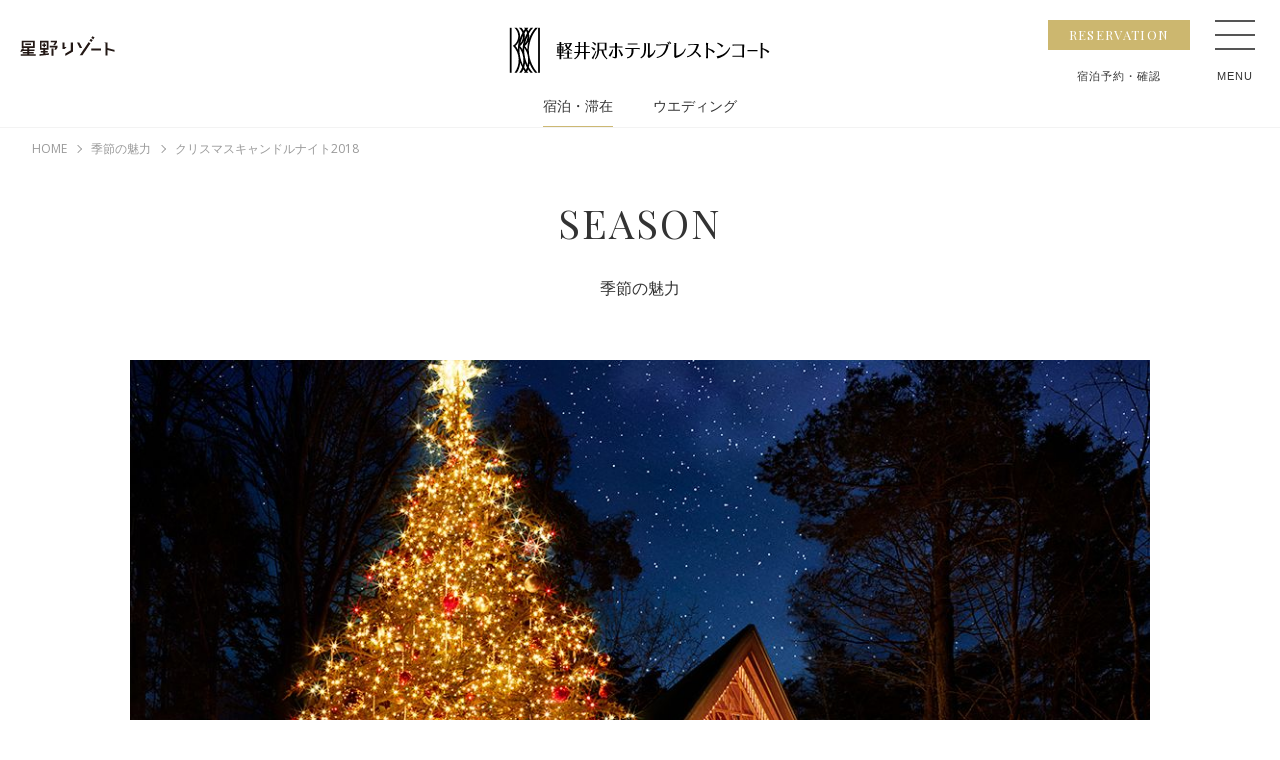

--- FILE ---
content_type: text/html; charset=UTF-8
request_url: https://www.blestoncourt.com/season/63/
body_size: 26830
content:
<!DOCTYPE html><html lang="ja"><head prefix="og: http://ogp.me/ns# fb: http://ogp.me/ns/fb# article: http://ogp.me/ns/article#"><meta charset="utf-8"><meta http-equiv="X-UA-Compatible" content="IE=Edge"><link media="all" href="https://www.blestoncourt.com/wp-content/cache/autoptimize/css/autoptimize_d038b5b07274f7dbab1704f49ea28224.css" rel="stylesheet"><title>クリスマスキャンドルナイト2018｜星野リゾート　軽井沢ホテルブレストンコート</title><meta name="description" content="ホテルに隣接する「軽井沢高原教会」は、大正時代より多くの人々を見守り続けてきた特別な場所。やさしく揺れるキャンドルの光に包まれて、大切な人を想う時間を過ごしてください。"><meta name="keywords" content="軽井沢,ホテルブレストンコート,リゾート"><meta name="viewport" content="width=device-width,initial-scale=1.0"><meta name="format-detection" content="telephone=no"><meta property="og:title" content="クリスマスキャンドルナイト2018｜星野リゾート　軽井沢ホテルブレストンコート"><meta property="og:type" content="article"><meta property="og:url" content="https://www.blestoncourt.com/season/63/"><meta property="og:image" content="https://www.blestoncourt.com/assets/img/ogp.png"><meta property="og:site_name" content="星野リゾート 軽井沢ホテルブレストンコート"><meta property="og:description" content="ホテルに隣接する「軽井沢高原教会」は、大正時代より多くの人々を見守り続けてきた特別な場所。やさしく揺れるキャンドルの光に包まれて、大切な人を想う時間を過ごしてください。">  <script src="https://ajaxzip3.github.io/ajaxzip3.js" charset="UTF-8"></script> <link href="https://fonts.googleapis.com/css?family=Open+Sans|Abel|Playfair+Display:400,700" rel="stylesheet"><link rel="stylesheet" href="//code.jquery.com/ui/1.12.1/themes/base/jquery-ui.css"><link rel="shortcut icon" href="/favicon-hbc.ico"><link rel="stylesheet" href="https://cdn.jsdelivr.net/npm/flatpickr/dist/flatpickr.min.css"> <script src="https://cdn.jsdelivr.net/npm/flatpickr"></script> <meta name='robots' content='max-image-preview:large' /></head><body class="season 63"> <noscript><iframe src="https://www.googletagmanager.com/ns.html?id=GTM-5CXNLGP" height="0" width="0" style="display:none;visibility:hidden"></iframe></noscript><div id="top"></div><header id="header" class="header"><p class="header-logo"><a href="/"><img src="/assets/img/logo_hbc.svg" alt="軽井沢ホテルブレストンコート" width="272" height="48"></a></p><p class="header-logo-hr"><img src="/assets/img/logo_hoshinoresort.svg" alt="星野リゾート" width="95" height="20" /></p> <button id="header-btn-open2" class="header-btn2 is-active header-btn2_stay" title="RESERVE"><p class="header-btn_plus"> <span></span> <span></span></p><div class="header-btn_inner2">RESERVATION</div><p class="header-btn_text2">宿泊予約<span>・確認</span></p> </button> <button id="header-btn-open2" class="header-btn2" title="RESERVE"><p class="header-btn_plus"> <span></span> <span></span></p><div class="header-btn_inner2">RESERVATION</div><p class="header-btn_text2">フェア予約<span>・資料請求</span></p> </button> <button id="header-btn-open" class="header-btn" title="MENU"><div class="header-btn_inner"> <span></span> <span></span> <span></span></div><p class="header-btn_text">MENU</p> </button><div id="menu" class="menu-wrap"><nav class="menu"><div class="menu-header"> <button id="header-btn-close" class="header-btn" title="CLOSE"><div class="header-btn_inner"> <span></span> <span></span> <span></span></div><p class="header-btn_text">CLOSE</p> </button></div><div class="menu-body"><ul class="menu-tab page-tab"><li id="tab-stay" class="menu-tab__item page-tab__item is-active" data-menu-tab="tab-body-stay">宿泊・滞在<span>STAY</span></li><li id="tab-wed" class="menu-tab__item page-tab__item" data-menu-tab="tab-body-wed">ウエディング<span>WEDDING</span></li></ul><div id="tab-body-stay" class="menu-tab-body is-active"><div class="menu-tab-hfbox"><div class="menu-tab-hf"><div class="menu-main accordion"><div><a href="/" lang="en">HOME</a></div><div><a href="/season/">季節の魅力</a></div><div class="js-acrTitle">ご宿泊<div class="js-acrIcon"><span></span><span></span></div></div><div class="js-acrBody sans"><div><a href="/stay/">ご宿泊TOP</a></div><div><a href="/stay/private/">デザイナーズコテージ</a></div><div><a href="/stay/terracevilla/">テラスヴィラ／ジャグジースイート</a></div><div><a href="/stay/standardtwin/">スタンダードコテージ</a></div><div><a href="https://booking.hoshinoresort.com/#/JA/hotels/0000000002" target="_blank" class="ico_blank">ご予約・空室照会</a></div><div><a href="https://booking.hoshinoresort.com/reservations/#/JA/hotels/0000000002" target="_blank" class="ico_blank">予約確認・変更</a></div></div><div class="js-acrTitle">食の魅力・レストラン<div class="js-acrIcon"><span></span><span></span></div></div><div class="js-acrBody sans"><div><a href="/dining/">食の魅力・レストランTOP</a></div><div><a href="/dining/yukawatan/">ブレストンコートユカワタン</a></div><div><a href="/dining/noonesrecipe/">ノーワンズレシピ</a></div><div><a href="/dining/lounge/">ラウンジ</a></div><div><a href="/dining/harunireterrace/">ハルニレテラス</a></div><div><a href="/dining/sonminshokudo/">村民食堂</a></div><div><a href="/dining/gift/">ギフト</a></div></div><div><a href="/banquet/">ご宴会</a></div><div><a href="/areamap/">エリアマップ</a></div></div></div><div class="menu-tab-hf"><div class="menu-main"><div><a href="/photo/">フォトギャラリー</a></div><div><a href="/faq/">よくあるご質問</a></div><div><a href="/news/">お知らせ</a></div></div><div class="menu-link"> <a href="/wedding/forguest/" target="_blank"><span class="arrow"><svg xmlns="http://www.w3.org/2000/svg" width="3.88" height="6.346" viewBox="0 0 3.88 6.346"><path d="M1240.291,1093.956l2.819,2.819-2.819,2.819" transform="translate(-1239.937 -1093.603)" fill="none" stroke="#fff" stroke-width="1"/></svg></span><span class="txt">ご参列者の方へご案内</span></a> <a href="/access/"><span class="arrow"><svg xmlns="http://www.w3.org/2000/svg" width="3.88" height="6.346" viewBox="0 0 3.88 6.346"><path d="M1240.291,1093.956l2.819,2.819-2.819,2.819" transform="translate(-1239.937 -1093.603)" fill="none" stroke="#fff" stroke-width="1"/></svg></span><span class="txt">アクセス</span></a></div><div class="menu-col2"><div class="menu-btn"><a href="https://booking.hoshinoresort.com/#/JA/hotels/0000000002" target="_blank" class="ico_blank">ご予約・空室照会</a></div><ul class="menu-sub02"><li><a href="https://booking.hoshinoresort.com/reservations/#/JA/hotels/0000000002" target="_blank" class="ico_blank">予約確認・変更 </a></li></ul></div></div></div></div><div id="tab-body-wed" class="menu-tab-body"><div class="menu-tab-hfbox"><div class="menu-tab-hf"><div class="menu-cat pc">ウエディングの魅力</div><div class="menu-main accordion"><div><a href="/wedding/">ウエディング <span lang="en">TOP</span></a></div><div class="js-acrTitle">挙式<div class="js-acrIcon"><span></span><span></span></div></div><div class="js-acrBody sans"><div><a href="/wedding/ceremony/">挙式TOP</a></div><div><a href="/wedding/ceremony/church_karuizawa/">軽井沢高原教会</a></div><div><a href="/wedding/ceremony/church_stone/">石の教会 内村鑑三記念堂</a></div><div><a href="/wedding/ceremony/jinzen/">人前式</a></div></div><div class="js-acrTitle">パーティ会場<div class="js-acrIcon"><span></span><span></span></div></div><div class="js-acrBody sans"><div><a href="/wedding/party/">パーティ会場一覧</a></div><div><a href="/wedding/party/?_s=at-home">少人数でアットホームに</a></div><div><a href="/wedding/party/?_s=large-group">大人数で祝う</a></div><div><a href="/wedding/party/?_s=cuisine">特別な演出・料理</a></div><div><a href="/wedding/party/?_s=guest-house">宿泊・ゲストハウス</a></div><div><a href="/wedding/party/?_s=garden">ガーデン・テラス</a></div></div><div class="js-acrTitle">ウエディングプラン<div class="js-acrIcon"><span></span><span></span></div></div><div class="js-acrBody sans"><div><a href="/wedding/plan/">プラン一覧</a></div><div><a href="/wedding/plan/?_s=special-plan">期間限定プラン</a></div><div><a href="/wedding/plan/?_s=family">ご家族・ご親族だけで</a></div><div><a href="/wedding/plan/?_s=friend">ご友人を呼んで</a></div><div><a href="/wedding/plan/?_s=futari">おふたりだけで</a></div><div><a href="/wedding/plan/?_s=maternity">マタニティ</a></div><div><a href="/wedding/plan/?_s=stay">宿泊・滞在</a></div></div><div><a href="/wedding/dress/">ドレス&amp;ビューティー</a></div><div><a href="/wedding/stay/">宿泊・滞在</a></div><div><a href="/wedding/cuisine/">料理</a></div></div></div><div class="menu-tab-hf"><div class="menu-cat">相談する</div><div class="menu-main accordion"><div><a href="/wedding/fair/">ウエディングフェアに参加</a></div><div class="js-acrTitle">お近くのウエディングサロンで相談<div class="js-acrIcon"><span></span><span></span></div></div><div class="js-acrBody sans"><div><a href="/wedding/salon/">ウエディングサロン一覧</a></div><div><a href="/wedding/salon/tokyo/">東京ウエディングサロン</a></div><div><a href="/wedding/salon/yokohama/">横浜ウエディングサロン</a></div><div><a href="/wedding/salon/omiya/">大宮ウエディングサロン</a></div><div><a href="/wedding/salon/nagoya/">名古屋ウエディングサロン</a></div><div><a href="/wedding/salon/osaka/">大阪ウエディングサロン</a></div><div><a href="/wedding/salon/kanazawa/">金沢ウエディングサロン</a></div><div><a href="/wedding/salon/toyama/">富山ウエディングサロン</a></div></div><div><a href="/wedding/fair/online/">オンライン相談会</a></div></div><div class="menu-cat">体験談・FAQ</div><div class="menu-main accordion"><div class="js-acrTitle">ウエディングレポート<div class="js-acrIcon"><span></span><span></span></div></div><div class="js-acrBody sans"><div><a href="/wedding/report/">ウエディングレポートTOP</a></div><div><a href="/wedding/report/?_s=family">少人数でアットホームに</a></div><div><a href="/wedding/report/?_s=friend">親しい友人を呼んで</a></div><div><a href="/wedding/report/?_s=large-group">大人数で盛大に</a></div><div><a href="/wedding/report/?_s=futari">ふたりだけで</a></div><div><a href="/wedding/report/?_s=maternity">マタニティ・お子さま連れ</a></div><div><a href="/wedding/report/?_s=garden">ガーデンパーティ</a></div></div><div class="js-acrTitle">結婚準備 <span lang="en">VOICE</span><div class="js-acrIcon"><span></span><span></span></div></div><div class="js-acrBody sans"><div><a href="/wedding/voice/">結婚準備 <span lang="en">VOICE TOP</span></a></div><div><a href="/wedding/voice/guest/">参列ゲスト</a></div><div><a href="/wedding/voice/preparation/">結婚式準備</a></div><div><a href="/wedding/voice/maternity/">マタニティ・お子さま連れ</a></div></div><div><a href="/wedding/faq/">ウエディング <span lang="en">FAQ</span></a></div></div><div class="menu-link"> <a href="/wedding/forguest/" target="_blank"><span class="arrow"><svg xmlns="http://www.w3.org/2000/svg" width="3.88" height="6.346" viewBox="0 0 3.88 6.346"><path d="M1240.291,1093.956l2.819,2.819-2.819,2.819" transform="translate(-1239.937 -1093.603)" fill="none" stroke="#fff" stroke-width="1"/></svg></span><span class="txt">ご参列者の方へご案内</span></a> <a href="/access/"><span class="arrow"><svg xmlns="http://www.w3.org/2000/svg" width="3.88" height="6.346" viewBox="0 0 3.88 6.346"><path d="M1240.291,1093.956l2.819,2.819-2.819,2.819" transform="translate(-1239.937 -1093.603)" fill="none" stroke="#fff" stroke-width="1"/></svg></span><span class="txt">アクセス</span></a></div><div class="menu-col2"><div class="menu-btn"><a href="/wedding/wbook/">資料請求</a></div></div></div></div><ul class="menu-sub02"><li><a href="https://spt.blestoncourt.com/" target="_blank" class="ico_blank">ご成約者様専用サイト </a></li><li><a href="https://after-wedding-stories.net/" target="_blank" class="ico_blank">アフターウエディングストーリーズ </a></li><li><a href="https://firsttable.jp/" target="_blank" class="ico_blank">新しいスタイルの顔合わせ First Table </a></li></ul></div></div></nav></div><div id="menu2" class="menu-wrap2"><nav class="menu2"><div class="menu-header"> <button id="header-btn-close2" class="header-btn2" title="CLOSE"><div class="header-btn_inner"> <span></span> <span></span> <span></span></div><p class="header-btn_text2">CLOSE</p> </button></div><div class="menu-body2"><div id="tab-body-stay" class="menu-tab-body2 is-active menu-tab-body_stay"><div class="menu_head"><div class="menu_head_en">RESERVATION</div><p class="menu_head_ja">宿泊予約・確認</p></div><ul class="menu-col2"><li class="menu-btn"><a href="https://booking.hoshinoresort.com/#/JA/hotels/0000000002" target="_blank">ご予約・空室照会</a></li><li class="menu-btn"><a href="https://booking.hoshinoresort.com/reservations/#/JA/hotels/0000000002" target="_blank">予約確認・変更</a></li></ul><p class="menu-btn"><a href="/inquiry/">お問い合わせ・ご相談</a></p><div class="menu-tel"><p class="menu-tel__num"><span class="tel-link-g">0267-46-6200</span></p><p class="menu-tel__text">受付時間 10:00～19:00</p></div></div><div id="tab-body-wed" class="menu-tab-body2"><div class="menu_head"><div class="menu_head_en">RESERVATION</div><p class="menu_head_ja">フェア・資料請求</p><p>検討を始めたばかりの方もお気軽にご相談ください</p></div><div class="menu-col2-ico"> <a href="/wedding/fair/"><span class="ico"><img alt="" src="/assets/img/wedding/common_ico_fair.svg"></span>軽井沢の<br>ウエディングフェア<br>に参加</a> <a href="/wedding/salon/"><span class="ico"><img alt="" src="/assets/img/wedding/common_ico_salon.svg"></span>お近くの<br>ウエディングサロン<br>で相談</a> <a href="/wedding/fair/online/"><span class="ico"><img alt="" src="/assets/img/wedding/common_ico_online.svg"></span>オンライン<br>で相談</a> <a href="/wedding/wbook/"><span class="ico"><img alt="" src="/assets/img/wedding/common_ico_wbook.svg"></span>資料請求<br><br></a></div><p class="menu-btn mb5"><a href="/wedding/enquete/">ご来館ヒアリングシート</a></p><p class="menu-btn"><a href="/wedding/inquiry/">お問い合わせ・ご相談</a></p><div class="menu-tel"><p class="menu-tel__num"><span class="tel-link-g">050-5841-2360</span></p><p class="menu-tel__text">受付時間　10:00～20:00</p></div></div></div></nav></div><div id="menu-overlay"></div><div id="menu-overlay2"></div></header><div class="header-current"><ul class="header-current-list serif"><li class="header-current-stay"><a href="/">宿泊・滞在</a></li><li class="header-current-wed"><a href="/wedding/">ウエディング</a></li></ul></div><div id="contents-wrap"><div class="container-middle"><div class="ptitle"><p class="main">SEASON</p><p class="sub">季節の魅力</p></div><div class="season-main"><div class="ph sp-full"><img src="https://www.blestoncourt.com/wp-content/uploads/season63_main.jpg" alt="写真：クリスマスキャンドルナイト2018"></div><p class="label-nature">自然・季節</p><p class="shoulder">聖なる森のクリスマス</p><h1 class="title heading-L">クリスマスキャンドルナイト2018</h1><p class="period">期間:2018/12/1～12/25</p><p class="period">場所:軽井沢高原教会</p><div class="lead"><div dir="ltr"><div dir="ltr">ホテルに隣接する「軽井沢高原教会」は、大正時代より多くの人々を見守り続けてきた特別な場所。<br />やさしく揺れるキャンドルの光に包まれて、大切な人を想う時間を過ごしてください。</div></div></div></div></div><div class="container-narrow"><figure class="season-item"> <img src="https://www.blestoncourt.com/wp-content/uploads/season63_sub01.jpg" alt="写真：ランタンキャンドルと光の十字路"><figcaption class="heading-S">ランタンキャンドルと光の十字路</figcaption><p>クリスマスツリーとランタンキャンドルのあたたかな光に照らされて、「光の十字路」が森の中央に浮かびます。</p><p>■期間：　毎日<br />■時間：　18:30～21:00　</p></figure><figure class="season-item"> <img src="https://www.blestoncourt.com/wp-content/uploads/season63_sub02.jpg" alt="写真：ランタン散策"><figcaption class="heading-S">ランタン散策</figcaption><p>軽井沢を拓いたかつての宣教師のように、ランタンを照らしながら森の散策へ。手をつなぎながら1つのランタンを持てる、心あたたまるアイテム「手つなぎ手袋」もあります。</p><p>■日程　12月1日～23日の土曜・日曜と24日・25日<br />■時間　18:30～21:00</p></figure><figure class="season-item"> <img src="https://www.blestoncourt.com/wp-content/uploads/season63_sub03.jpg" alt="写真：クリスマス音楽礼拝"><figcaption class="heading-S">クリスマス音楽礼拝</figcaption><p>牧師の講話とゴスペルを組み合わせた音楽礼拝。音楽を通して祈り、歌う、感動のひととき。</p><p>■日程　日曜と25日<br />■時間　2日、9日　19:00／20:00<br />　　　　16日、23日、25日　18:30／19:30／20:30<br />　　　　※各回20分</p></figure><figure class="season-item"> <img src="https://www.blestoncourt.com/wp-content/uploads/season63_sub04.jpg" alt="写真：ハンドベルとハープのアンサンブル"><figcaption class="heading-S">ハンドベルとハープのアンサンブル</figcaption><p>ハンドベルとハープの重なりあう音色に心が癒されます。</p><p>■日程　土曜と24日<br />■時間　1日、8日　19:00／20:00<br />　　　　15日、22日、24日　18:30／19:30／20:30<br />　　　　※各回20分<br />　　　　※24日18:30の回は、時間内にクリスマス礼拝も行います</p></figure><figure class="season-item"> <img src="https://www.blestoncourt.com/wp-content/uploads/season63_sub05.jpg" alt="写真：想いを綴るクリスマスレター"><figcaption class="heading-S">想いを綴るクリスマスレター</figcaption><p>メールで簡単にメッセージを送る現代だからこそ、相手を想い、手紙を綴る時間を大切に。</p><p>■日程　12月1日～23日の土曜・日曜と24日・25日<br />■時間　18:30～21:00</p></figure><section class="season-item__sub"><h2 class="title heading-M">交通のご案内</h2></section><div class="mb100"><p class="mb30">期間中は、道路・駐車場の混雑が予想されます。クリスマスキャンドルナイトへお越しの際には、公共交通機関をご利用ください。</p><p class="mb30">《臨時シャトルバス》<br />12/23（日）・24（月）・25（火）の3日間、軽井沢駅より臨時シャトルバスを運行があります。<br />・軽井沢駅南口発　クリスマスキャンドルナイト2018便<br />　　18:00/19:00の2便<br />・ホテルブレストンコート発　軽井沢駅南口行<br />　　19:30/20:20/21:20の3便<br />※満席でご乗車いただけない場合がございます。</p><p>《キャンドルナイト専用駐車場》<br />下記の日にちのみ、ご利用いただけます。<br />12/1（土）・2（日）、12/8（土）・9（日）、12/15（土）・16（日）、12/22（土）～25（火）</p><p class="mb30">専用駐車場から会場まで送迎バスを運行いたします。<br />送迎バス運行時間：18:00より20分間隔<br /><a href="https://goo.gl/maps/EvjxwRz1RQH2" target="_blank" rel="noopener">駐車場MAP（Google Maps）</a></p><p><img fetchpriority="high" decoding="async" class="alignnone size-full wp-image-4290" src="https://www.blestoncourt.com/wp-content/uploads/season63_sub06.jpg" alt="" width="840" height="504" srcset="https://www.blestoncourt.com/wp-content/uploads/season63_sub06.jpg 840w, https://www.blestoncourt.com/wp-content/uploads/season63_sub06-180x108.jpg 180w, https://www.blestoncourt.com/wp-content/uploads/season63_sub06-670x402.jpg 670w, https://www.blestoncourt.com/wp-content/uploads/season63_sub06-768x461.jpg 768w, https://www.blestoncourt.com/wp-content/uploads/season63_sub06-750x450.jpg 750w, https://www.blestoncourt.com/wp-content/uploads/season63_sub06-640x384.jpg 640w" sizes="(max-width: 840px) 100vw, 840px" /></p></div><div class="mb100"><div dir="ltr">「クリスマスキャンドルナイト2018」<br />■期間：　2018年12月1日～25日<br />■場所：　軽井沢高原教会</div><div dir="ltr"><a href="https://candle.karuizawachurch.org/" target="_blank" rel="noopener">公式サイトはこちら</a></div></div></div><div class="page-nav mb8p"><div class="container-middle"><nav><ul><li class="btn-more"><a href="https://www.blestoncourt.com/season/58/" rel="prev">PREV</a></li><li class="btn-more"><a href="https://www.blestoncourt.com/season/67/" rel="next">NEXT</a></li></ul></nav></div></div><div class="breadcrumbs" typeof="BreadcrumbList" vocab="https://schema.org/"> <span property="itemListElement" typeof="ListItem"><a property="item" typeof="WebPage" title="www.blestoncourt.comへ" href="https://www.blestoncourt.com" class="home" ><span property="name">HOME</span></a><meta property="position" content="1"></span><span property="itemListElement" typeof="ListItem"><a property="item" typeof="WebPage" title="季節の魅力へ" href="/season/" class="season-root post post-season" ><span property="name">季節の魅力</span></a><meta property="position" content="2"></span><span class="post post-season current-item">クリスマスキャンドルナイト2018</span></div></div><p class="pagetop"><a href="#top">ページの先頭へ</a></p><footer id="footer" class="footer"><div class="container"><p class="footer-logo"><img src="/assets/img/logo_hbc.svg" alt="軽井沢ホテルブレストンコート" width="170" height="30"></p><div class="footer-current"><ul class="footer-current-list serif"><li class="active"><a href="/">宿泊・滞在</a></li><li><a href="/wedding/">ウエディング</a></li></ul></div><div class="footer-nav-container"><div class="footer-nav"><ul class="footer-nav-list"><li><a href="/stay/">ご宿泊</a><ul><li><a href="/stay/private/">デザイナーズコテージ</a></li><li><a href="/stay/terracevilla/">テラスヴィラ／ジャグジースイート</a></li><li><a href="/stay/standardtwin/">スタンダードコテージ</a></li><li><a href="https://booking.hoshinoresort.com/#/JA/hotels/0000000002" target="_blank" class="ico_blank">ご予約・空室照会</a></li><li><a href="https://booking.hoshinoresort.com/reservations/#/JA/hotels/0000000002" target="_blank" class="ico_blank">予約確認・変更</a></li></ul></li></ul><ul class="footer-nav-list"><li><a href="/dining/">食の魅力・レストラン</a><ul><li><a href="/dining/yukawatan/">ブレストンコートユカワタン</a></li><li><a href="/dining/noonesrecipe/">ノーワンズレシピ</a></li><li><a href="/dining/lounge/">ラウンジ</a></li><li><a href="/dining/harunireterrace/">ハルニレテラス</a></li><li><a href="/dining/sonminshokudo/">村民食堂</a></li></ul></li><li><a href="/dining/gift/">ホテルギフト・<br>オンラインギフトストア</a></li></ul><ul class="footer-nav-list"><li><a href="/banquet/">ご宴会</a></li><li><a href="/season/">季節の魅力</a></li><li><a href="/areamap/">エリアマップ</a></li><li><a href="/faq/">よくあるご質問</a></li><li><a href="/photo/">フォトギャラリー</a></li><li><a href="/news/">お知らせ</a></li></ul><ul class="footer-nav-list"><li><a href="https://www.instagram.com/karuizawa_hotelblestoncourt/" target="_blank"><img src="/assets/img/ico_instagram.png" alt="Instagram公式アカウント" width="16" height="16"></a></li></ul></div></div><ul class="footer-link02 sp-full"><li><a href="https://hoshinoresorts.com/jp/aboutus" target="_blank">会社概要</a></li><li><a href="https://hoshinoresorts.com/ja/sp/privacypolicy/" target="_blank">個人情報保護方針</a></li><li><a href="/access/">アクセス</a></li></ul><p class="footer-copyright"><small>Copyright Hotel Bleston Court. All Rights Reserved.</small></p></div></footer> <script type="speculationrules">{"prefetch":[{"source":"document","where":{"and":[{"href_matches":"\/*"},{"not":{"href_matches":["\/wp-*.php","\/wp-admin\/*","\/wp-content\/uploads\/*","\/wp-content\/*","\/wp-content\/plugins\/*","\/wp-content\/themes\/hbc\/*","\/*\\?(.+)"]}},{"not":{"selector_matches":"a[rel~=\"nofollow\"]"}},{"not":{"selector_matches":".no-prefetch, .no-prefetch a"}}]},"eagerness":"conservative"}]}</script> <div class="pswp" tabindex="-1" role="dialog" aria-hidden="true"><div class="pswp__bg"></div><div class="pswp__scroll-wrap"><div class="pswp__container"><div class="pswp__item"></div><div class="pswp__item"></div><div class="pswp__item"></div></div><div class="pswp__ui pswp__ui--hidden"><div class="pswp__top-bar"><div class="pswp__counter"></div> <button class="pswp__button pswp__button--close" title="Close (Esc)"></button> <button class="pswp__button pswp__button--share" title="Share"></button> <button class="pswp__button pswp__button--fs" title="Toggle fullscreen"></button> <button class="pswp__button pswp__button--zoom" title="Zoom in/out"></button><div class="pswp__preloader"><div class="pswp__preloader__icn"><div class="pswp__preloader__cut"><div class="pswp__preloader__donut"></div></div></div></div></div><div class="pswp__share-modal pswp__share-modal--hidden pswp__single-tap"><div class="pswp__share-tooltip"></div></div> <button class="pswp__button pswp__button--arrow--left" title="Previous (arrow left)"> </button> <button class="pswp__button pswp__button--arrow--right" title="Next (arrow right)"> </button><div class="pswp__caption"><div class="pswp__caption__center"></div></div></div></div></div> <script defer src="https://www.blestoncourt.com/wp-content/cache/autoptimize/js/autoptimize_c3a1a81e174ee9aa3d2f0032eeadcaaa.js"></script></body></html>

--- FILE ---
content_type: text/css
request_url: https://www.blestoncourt.com/wp-content/cache/autoptimize/css/autoptimize_d038b5b07274f7dbab1704f49ea28224.css
body_size: 110926
content:
.rangeslider,.rangeslider__fill{display:block;-moz-box-shadow:inset 0px 1px 3px rgba(0,0,0,.3);-webkit-box-shadow:inset 0px 1px 3px rgba(0,0,0,.3);box-shadow:inset 0px 1px 3px rgba(0,0,0,.3);-moz-border-radius:10px;-webkit-border-radius:10px;border-radius:10px}.rangeslider{background:#e6e6e6;position:relative}.rangeslider--horizontal{height:20px;width:100%}.rangeslider--vertical{width:20px;min-height:150px;max-height:100%}.rangeslider--disabled{filter:alpha(opacity=40);opacity:.4}.rangeslider__fill{background:#0f0;position:absolute}.rangeslider--horizontal .rangeslider__fill{top:0;height:100%}.rangeslider--vertical .rangeslider__fill{bottom:0;width:100%}.rangeslider__handle{background:#fff;border:1px solid #ccc;cursor:pointer;display:inline-block;width:40px;height:40px;position:absolute;background-image:url('[data-uri]');background-size:100%;background-image:-webkit-gradient(linear,50% 0%,50% 100%,color-stop(0%,rgba(255,255,255,0)),color-stop(100%,rgba(0,0,0,.1)));background-image:-moz-linear-gradient(rgba(255,255,255,0),rgba(0,0,0,.1));background-image:-webkit-linear-gradient(rgba(255,255,255,0),rgba(0,0,0,.1));background-image:linear-gradient(rgba(255,255,255,0),rgba(0,0,0,.1));-moz-box-shadow:0 0 8px rgba(0,0,0,.3);-webkit-box-shadow:0 0 8px rgba(0,0,0,.3);box-shadow:0 0 8px rgba(0,0,0,.3);-moz-border-radius:50%;-webkit-border-radius:50%;border-radius:50%}.rangeslider__handle:after{content:"";display:block;width:18px;height:18px;margin:auto;position:absolute;top:0;right:0;bottom:0;left:0;background-image:url('[data-uri]');background-size:100%;background-image:-webkit-gradient(linear,50% 0%,50% 100%,color-stop(0%,rgba(0,0,0,.13)),color-stop(100%,rgba(255,255,255,0)));background-image:-moz-linear-gradient(rgba(0,0,0,.13),rgba(255,255,255,0));background-image:-webkit-linear-gradient(rgba(0,0,0,.13),rgba(255,255,255,0));background-image:linear-gradient(rgba(0,0,0,.13),rgba(255,255,255,0));-moz-border-radius:50%;-webkit-border-radius:50%;border-radius:50%}.rangeslider__handle:active,.rangeslider--active .rangeslider__handle{background-image:url('[data-uri]');background-size:100%;background-image:-webkit-gradient(linear,50% 0%,50% 100%,color-stop(0%,rgba(0,0,0,.1)),color-stop(100%,rgba(0,0,0,.12)));background-image:-moz-linear-gradient(rgba(0,0,0,.1),rgba(0,0,0,.12));background-image:-webkit-linear-gradient(rgba(0,0,0,.1),rgba(0,0,0,.12));background-image:linear-gradient(rgba(0,0,0,.1),rgba(0,0,0,.12))}.rangeslider--horizontal .rangeslider__handle{top:-10px;touch-action:pan-y;-ms-touch-action:pan-y}.rangeslider--vertical .rangeslider__handle{left:-10px;touch-action:pan-x;-ms-touch-action:pan-x}input[type=range]:focus+.rangeslider .rangeslider__handle{-moz-box-shadow:0 0 8px rgba(255,0,255,.9);-webkit-box-shadow:0 0 8px rgba(255,0,255,.9);box-shadow:0 0 8px rgba(255,0,255,.9)}
@charset "UTF-8";.container:after,.container-middle:after,.container-narrow:after,.container-requid:after,.row:after,.salon-idx-point:after{content:"";clear:both;display:block}.item-animated{opacity:0}.item-animated:nth-child(1){-webkit-animation:example .5s ease .5s 1 forwards;animation:example .5s ease .5s 1 forwards}.item-animated:nth-child(2){-webkit-animation:example .5s ease 1s 1 forwards;animation:example .5s ease 1s 1 forwards}.item-animated:nth-child(3){-webkit-animation:example .5s ease 1.5s 1 forwards;animation:example .5s ease 1.5s 1 forwards}.item-animated:nth-child(4){-webkit-animation:example .5s ease 2s 1 forwards;animation:example .5s ease 2s 1 forwards}@-webkit-keyframes example{100%{opacity:1}}@keyframes example{100%{opacity:1}}:root{box-sizing:border-box}*,:before,:after{box-sizing:inherit;border-style:solid;border-width:0}*{font-size:inherit;line-height:inherit}:before,:after{text-decoration:inherit;vertical-align:inherit}html,body,div,span,object,iframe,h1,h2,h3,h4,h5,h6,p,blockquote,pre,abbr,address,cite,code,del,dfn,em,img,ins,kbd,q,samp,small,strong,sub,sup,var,b,i,dl,dt,dd,ol,ul,li,fieldset,form,label,legend,table,caption,tbody,tfoot,thead,tr,th,td,article,aside,dialog,figure,footer,header,hgroup,main,menu,nav,section,time,mark,audio,video{margin:0;padding:0;border:0;outline:0;color:#333;vertical-align:baseline}header,footer,article,section,aside,hgroup,main,nav,menu,figure,figcaption,time{display:block}span,small,strong,em,b,i{color:inherit}html{-webkit-text-size-adjust:100%;-ms-text-size-adjust:100%;text-size-adjust:100%;font-size:62.5%}h1,h2,h3,h4,h5,h6,th{font-weight:400;line-height:1.5}li{list-style:none}img{max-width:100%;height:auto;border:0;vertical-align:top}table{border-collapse:collapse;border-spacing:0}caption,th{text-align:left}hr{margin:1em 0;padding:0;display:block;height:1px;border:0;border-top:1px solid #ccc}input,select{vertical-align:middle}input,textarea{margin:0;padding:0}address{font-style:normal}.clearfix:after{content:"";clear:both;display:block}.sans{font-family:"Open Sans",Hiragino Sans,"ヒラギノ角ゴシック","ヒラギノ角ゴPro W3","Hiragino Kaku Gothic Pro","YuGothic","游ゴシック体","Yu Gothic","游ゴシック","Meiryo UI","メイリオ",Meiryo,"ＭＳ Ｐゴシック","MS PGothic",Arial,Helvetica,Verdana,sans-serif}.serif{font-family:"ヒラギノ明朝 ProN W3","Hiragino Mincho ProN","游明朝",YuMincho,"HG明朝E","ＭＳ Ｐ明朝","ＭＳ 明朝",serif}.serif_e{font-family:"Playfair Display","ヒラギノ明朝 ProN W3","Hiragino Mincho ProN","游明朝",YuMincho,"HG明朝E","ＭＳ Ｐ明朝","ＭＳ 明朝",serif}a{color:#b5870b;text-decoration:none;-webkit-transition:.3s;transition:.3s}a:hover{text-decoration:underline}.tel-link{color:#333}.u-link{text-decoration:underline}.u-link:hover{text-decoration:none}body{color:#333;font-family:"Open Sans",Hiragino Sans,"ヒラギノ角ゴシック","ヒラギノ角ゴPro W3","Hiragino Kaku Gothic Pro","YuGothic","游ゴシック体","Yu Gothic","游ゴシック","Meiryo UI","メイリオ",Meiryo,"ＭＳ Ｐゴシック","MS PGothic",Arial,Helvetica,Verdana,sans-serif;font-size:1.4em;line-height:1.7;overflow-x:hidden}@media all and (-ms-high-contrast:none){*::-ms-backdrop,body{font-family:"メイリオ",Meiryo,"ＭＳ Ｐゴシック","MS PGothic",Arial,Helvetica,Verdana,sans-serif}}.section{padding-top:80px;padding-bottom:80px}.section *:last-child{margin-bottom:0}@media only screen and (min-width:768px){.section{padding-top:100px;padding-bottom:100px}}body{margin-top:110px}body.home{margin-top:60px}@media only screen and (min-width:768px){body{margin-top:200px}body.home{margin-top:150px}}@media only screen and (max-width:767px){body{margin-top:175px}body.home{margin-top:130px}}.header.is-scroll{position:fixed}.header{position:absolute;left:0;top:0;z-index:1000;width:100%;height:60px;padding:0 20px;background:rgba(255,255,255,.8);-webkit-transition:.3s;transition:.3s;border-bottom:1px solid #f3f3f3}.header-logo{position:absolute;top:50%;left:15px;width:50%;max-width:272px;-webkit-transform:translate(0%,-50%);-ms-transform:translate(0%,-50%);transform:translate(0%,-50%)}.header-logo-hr{position:absolute;left:15px;top:23px;width:60px;height:12px}@media only screen and (min-width:768px){.header{height:100px;border-bottom:none}.header-logo{top:0;bottom:0;left:0;right:0;width:272px;height:48px;margin:auto;-webkit-transform:translate(0,0);-ms-transform:translate(0,0);transform:translate(0,0)}.header-logo-hr{left:20px;top:36px;width:95px;height:20px}}@media only screen and (max-width:767px){.header.is-scroll{position:fixed;top:0}.header{height:60px;top:24px;-webkit-transition:0s;transition:0s}.header-logo-hr{position:absolute;left:50vw;top:-15px;margin-left:-30px}}.header-btn{position:absolute;right:0;top:-5px;z-index:1100;width:55px;height:60px;background:0 0;cursor:pointer;padding:0}.header-btn.none{display:none}.header-btn>div{position:absolute;left:0;right:0;top:20px;width:25px;height:18px;margin:auto}.header-btn span{position:absolute;display:block;width:100%;height:2px;background:#555}.header-btn span:nth-child(1){top:0}.header-btn span:nth-child(2){top:50%;margin-top:-1px}.header-btn span:nth-child(3){bottom:0}.header-btn_text{position:absolute;bottom:0;left:0;font-size:10px;letter-spacing:.1em;text-align:center;width:100%}@media only screen and (min-width:768px){.header-btn{width:90px;height:90px}.header-btn>div{top:25px;width:40px;height:30px}.header-btn_text{font-size:11px}}@media only screen and (max-width:767px){.header-btn{right:0;top:9px;width:60px;height:42px;background:0 0;cursor:pointer;padding:0;border-left:1px solid #f3f3f3}#header-btn-close{border-left:none}.header-btn>div{top:2px}}#header-btn-open.active{opacity:0}#header-btn-close span:nth-of-type(1){-webkit-transform:translateY(14px) rotate(45deg);-ms-transform:translateY(14px) rotate(45deg);transform:translateY(14px) rotate(45deg)}#header-btn-close span:nth-of-type(2){opacity:0}#header-btn-close span:nth-of-type(3){-webkit-transform:translateY(-14px) rotate(-45deg);-ms-transform:translateY(-14px) rotate(-45deg);transform:translateY(-14px) rotate(-45deg)}@media only screen and (max-width:767px){#header-btn-close span:nth-of-type(1){-webkit-transform:translateY(8px) rotate(45deg);-ms-transform:translateY(8px) rotate(45deg);transform:translateY(8px) rotate(45deg)}#header-btn-close span:nth-of-type(3){-webkit-transform:translateY(-8px) rotate(-45deg);-ms-transform:translateY(-8px) rotate(-45deg);transform:translateY(-8px) rotate(-45deg)}}.header-btn2{position:absolute;right:55px;top:-5px;z-index:1100;width:100px;height:60px;background:0 0;cursor:pointer;display:none}.header-btn2.is-active{display:block}#menu2 .header-btn2{display:block}.header-btn2.is-active.none{display:none}.header-btn2>div{position:absolute;left:0;right:0;top:20px;width:100%;height:18px;margin:auto;background:#e1b3a7;color:#fff;font-family:"Playfair Display","ヒラギノ明朝 ProN W3","Hiragino Mincho ProN","游明朝",YuMincho,"HG明朝E","ＭＳ Ｐ明朝","ＭＳ 明朝",serif;letter-spacing:.05em;line-height:160%;font-size:12px}#header-btn-close2>div{width:25px;height:18px;background:0 0}#header-btn-close2.header-btn2 span{position:absolute;display:block;width:100%;height:2px;background:#555}.header-btn2.header-btn2_stay>div{background:#ccb76f}.header-btn2 span:nth-child(1){top:0}.header-btn2 span:nth-child(2){top:50%;margin-top:-1px}.header-btn2 span:nth-child(3){bottom:0}.header-btn_text2{position:absolute;bottom:0;left:0;font-size:10px;letter-spacing:.1em;text-align:center;width:100%}.header-btn_plus{display:none}@media only screen and (min-width:768px){.header-btn2{width:142px;height:90px;right:90px}.header-btn2>div{top:25px;width:142px;height:30px;letter-spacing:.1em;line-height:230%;font-size:13px}#header-btn-close2>div{top:25px;width:40px;height:30px;background:0 0}.header-btn2.active>div{top:25px;width:36px;height:30px}.header-btn_text2{font-size:11px}}@media only screen and (max-width:767px){.header-btn2{right:60px;top:9px;max-width:60px;height:42px;background:0 0;cursor:pointer;display:none;padding:0;border-left:1px solid #f3f3f3}.header-btn2>div{position:absolute;left:0;right:0;top:0;width:100%;height:24px;margin:auto}#header-btn-open2.header-btn2>div{background:url(//www.blestoncourt.com/assets/css/../img/ico_resevation_sp.svg) no-repeat top center;background-size:22px;text-indent:-9999px}#header-btn-open2 .header-btn_text2{letter-spacing:0em}#header-btn-open2 .header-btn_text2 span{display:none}#header-btn-close2.header-btn2{background:0 0;border-left:none}}#header-btn-open2.active{opacity:0}#header-btn-close2 span:nth-of-type(1){-webkit-transform:translateY(14px) rotate(45deg);-ms-transform:translateY(14px) rotate(45deg);transform:translateY(14px) rotate(45deg)}#header-btn-close2 span:nth-of-type(2){opacity:0}#header-btn-close2 span:nth-of-type(3){-webkit-transform:translateY(-14px) rotate(-45deg);-ms-transform:translateY(-14px) rotate(-45deg);transform:translateY(-14px) rotate(-45deg)}@media only screen and (max-width:767px){#header-btn-close2 span:nth-of-type(1){-webkit-transform:translateY(8px) rotate(45deg);-ms-transform:translateY(8px) rotate(45deg);transform:translateY(8px) rotate(45deg)}#header-btn-close2 span:nth-of-type(3){-webkit-transform:translateY(-8px) rotate(-45deg);-ms-transform:translateY(-8px) rotate(-45deg);transform:translateY(-8px) rotate(-45deg)}}#menu-overlay{display:none;position:fixed;left:0;top:0;width:100%;height:100%;background:#f4f4f1}.menu-wrap{display:none;position:relative;z-index:1000;width:100%;font-family:"ヒラギノ明朝 ProN W3","Hiragino Mincho ProN","游明朝",YuMincho,"HG明朝E","ＭＳ Ｐ明朝","ＭＳ 明朝",serif}.menu{position:relative;margin-left:-20px;margin-right:-20px}.menu a{color:#111}.menu a:hover{color:#7b7b7b;text-decoration:none}@media only screen and (max-width:768px){#menu-overlay{background:#fff}}.menu-header{padding:20px 0;background:#fff}.menu-header li{display:inline-block}.menu-header li+li{border-left:1px solid #3a3a3a}.menu-header a{display:inline-block;padding:0 10px;font-size:12px;font-size:1.2rem}@media only screen and (min-width:768px){.menu-header{padding:35px 0 15px}.menu-header a{font-size:16px;font-size:1.6rem}}@media only screen and (max-width:374px){.menu-header a{font-size:12px;font-size:3.2vw}}.menu-body{position:relative;background:#f4f4f1}.menu-body [lang=en]{letter-spacing:.08em}.menu-body .page-tab{margin:0 auto 15px;box-shadow:0 5px 10px rgba(0,0,0,.03)}.menu-body .page-tab__item{display:block;padding:10px 20px;font-size:16px;font-size:1.6rem;cursor:pointer;width:50%;box-sizing:border-box}.menu-body .page-tab__item span{display:block;padding:0;color:#ccc;font-weight:400;font-size:11px;font-size:1.1rem;letter-spacing:.08em}@media only screen and (min-width:768px){.menu-body{position:absolute;left:50%;-webkit-transform:translate(-50%,0);-ms-transform:translate(-50%,0);transform:translate(-50%,0);width:100%;margin:auto}.menu-body.scroll{position:relative;left:0;top:0;-webkit-transform:translate(0,0);-ms-transform:translate(0,0);transform:translate(0,0)}.menu-body .page-tab__item{padding:20px 50px;font-size:20px;font-size:2rem;width:auto}}@media only screen and (max-width:374px){.menu-body .page-tab__item{font-size:16px;font-size:4.26vw}.menu-body .page-tab__item span{font-size:11px;font-size:2.93vw}}.menu-tab-body{display:none;max-width:1060px;margin:0 auto;padding:0 50px 30px}.menu-tab-body.is-active{display:block}.menu-tab-body .accordion .js-acrTitle{display:block;padding:12px 40px 12px 12px;margin-top:5px!important;font-size:18px;font-size:1.8rem;border:none;color:#333}.menu-tab-body .accordion .js-acrBody{margin-top:0!important;padding:0 24px 18px;background:#fff;border:none}.menu-tab-hfbox{display:flex}#tab-body-stay .menu-tab-hfbox{margin-top:50px}.menu-tab-hf{width:46%}.menu-tab-hf:first-child{margin-right:8%}@media only screen and (max-width:768px){.menu-tab-body{display:none;max-width:1060px;margin:0 auto;padding:0 20px 20px}.menu-tab-body .accordion .js-acrTitle{display:block;padding:10px 40px 10px 10px;margin-top:5px!important;font-size:14px;font-size:1.4rem;border:none;color:#333}.menu-tab-hfbox{display:block}#tab-body-stay .menu-tab-hfbox,#tab-body-wed .menu-tab-hfbox{margin-top:25px}.menu-tab-hf{width:100%}.menu-tab-hf:first-child{margin-right:0}}@media only screen and (max-width:374px){.menu-tab-body .accordion .js-acrTitle{padding:7px 40px 7px 10px;font-size:3.7vw}}.menu-main{overflow:hidden}.menu-main>div{width:100%;margin-top:5px;background:#fff}.menu-main a{display:block;padding:10px;font-size:13px;font-size:1.3rem}.menu-main .js-acrBody a{padding:5px}.menu-tab-body2{display:none;max-width:1060px;margin:0 auto}.menu-tab-body2.is-active{display:block}.menu-main a.ico_blank:after{content:"";display:inline-block;width:13px;height:15px;background:url(//www.blestoncourt.com/assets/css/../img/ico_blank02@2x.png) no-repeat;background-size:contain;margin-left:5px}@media only screen and (min-width:768px){.menu-main a{padding:12px;font-size:18px;font-size:1.8rem}.menu-main .js-acrBody a{padding:5px 0;font-size:14px;font-size:1.4rem}}@media only screen and (max-width:374px){.menu-main a{font-size:14px;font-size:3.7vw;padding:7px 10px}}@media only screen and (min-width:768px) and (max-width:900px){.menu-main a{font-size:18px;font-size:2vw;white-space:nowrap}}.menu-sub{display:-webkit-box;display:-webkit-flex;display:-ms-flexbox;display:flex;-webkit-justify-content:space-around;-ms-flex-pack:distribute;justify-content:space-around;padding:0}.menu-sub li{width:45%;margin-right:5%;text-align:left;border-bottom:1px solid #d8d8d8}.menu-sub a{display:block;padding:15px 10px 8px;font-size:12px;font-size:1.2rem;text-align:left;line-height:1.2}.menu-sub02 a{font-size:12px;font-size:1.2rem}.menu-cat{padding:5px 5px 5px 0;margin-top:25px}.menu-top{margin-top:25px}.page_notes{font-size:70%;display:inline-block;margin-left:20px}@media only screen and (min-width:768px){.menu-sub{padding:0}.menu-sub a{font-size:16px;font-size:1.6rem;padding:18px 5px 15px}.menu-sub02 a{font-size:16px;font-size:1.6rem}}@media only screen and (max-width:767px){.menu-cat{font-size:12px}.menu-top{font-size:12px}}.menu-sub02{margin:35px auto 0;text-align:left}#tab-body-stay .menu-sub02{margin-top:10px}.menu-sub02 li{margin:10px 0;padding-left:20px;position:relative}.menu-sub02 a[target=_blank]:after{content:"";display:inline-block;width:13px;height:15px;background:url(//www.blestoncourt.com/assets/css/../img/ico_blank02@2x.png) no-repeat;background-size:contain;position:absolute;left:0;top:5px}@media only screen and (min-width:768px){.menu-sub02 li{display:inline-block;margin:0 20px 0 0}}@media only screen and (max-width:374px){.menu-sub a,.menu-sub02 a{font-size:12px;font-size:3.2vw}.menu-sub02{margin:20px auto 0;text-align:left}.menu-sub02 li{margin:0}}div.menu_head>*{text-align:center}div.menu_head_en{font-size:20px;letter-spacing:.1em}p.menu_head_ja{font-size:11px;margin-bottom:25px}.menu-link{margin:30px 0}.menu-link a{font-size:1.3rem;display:block;margin-top:20px;line-height:1.0}.menu-link a .arrow{width:12px;height:12px;margin-right:5px;background:#707070;border-radius:50%;position:relative;display:inline-block}.menu-link a .arrow svg{position:absolute;top:50%;left:50%;-webkit-transform:translate(-50%,-50%);transform:translate(-50%,-50%)}.menu-link a .txt{border-bottom:1px solid #999}.menu-btn a{display:block;padding:12px;text-align:center;font-size:14px;font-size:1.4rem}p.menu-btn a{text-decoration:underline;padding:0}@media only screen and (min-width:768px){.menu-link a{font-size:1.6rem}.menu-btn a{font-size:18px;font-size:1.8rem}p.menu-btn a{font-size:14px;font-size:1.4rem}}@media only screen and (max-width:374px){.menu-btn a{font-size:13px;font-size:3.46vw}}.menu-col2{-webkit-box-pack:justify;-webkit-justify-content:space-between;-ms-flex-pack:justify;justify-content:space-between;width:100%;margin:30px auto 0}.menu-col2>li,.menu-col2>div{margin:8px 0;background:#e1b3a7}.menu-tab-body_stay .menu-col2>li,.menu-tab-body_stay .menu-col2>div{background:#ccb76f}.menu-col2>li>a,.menu-col2>div>a{color:#fff}.menu-col2>li>a:hover,.menu-col2>div>a:hover{color:#f6e9e5}.menu-col2-ico,.wed-ft-inq{display:-webkit-box;display:-webkit-flex;display:-ms-flexbox;display:flex;-webkit-box-pack:justify;-webkit-justify-content:space-between;-ms-flex-pack:justify;justify-content:space-between;width:100%;margin:40px auto}.menu-col2-ico>a,.wed-ft-inq>a{background:#e1b3a7;border-radius:5px;width:24%;color:#fff!important;font-size:1.6rem;padding:35px 0;line-height:1.6;font-weight:700;text-align:center}.wed-ft-inq>a{background:0 0;border:2px solid #fff}.menu-col2-ico>a+a{margin-left:1.66%}.menu-col2-ico>a>.ico,.wed-ft-inq>a>.ico{display:block;width:30%;margin:0 auto 15px}.menu-col2-ico>a>.ico>img,.wed-ft-inq>a>.ico>img{width:100%}.menu-col2-ico>a:hover{color:#F6E9E5!important}@media only screen and (max-width:767px){.menu-col2-ico,.wed-ft-inq{flex-wrap:wrap}.menu-col2-ico>a,.wed-ft-inq>a{width:48%;margin-bottom:4%;font-size:1.4rem;padding:20px 0 15px;min-height:165px}.menu-col2-ico>a+a,.wed-ft-inq>a+a{margin-left:4%}.menu-col2-ico>a+a:nth-child(3),.wed-ft-inq>a+a:nth-child(3){margin-left:0}.menu-col2-ico>a:nth-child(3),.menu-col2-ico>a:nth-child(4),.wed-ft-inq>a:nth-child(3),.wed-ft-inq>a:nth-child(4){padding-top:35px}.menu-col2-ico>a>.ico,.wed-ft-inq>a>.ico{width:32%;margin:0 auto 13px}.wed-ft-inq{max-width:375px;margin:0 auto 30px}}.menu-tel{-webkit-box-align:center;-webkit-align-items:center;-ms-flex-align:center;align-items:center;margin:10px 0;padding-top:10px;border-top:1px solid #eee}span.tel-link-g:before{content:"";display:inline-block;width:18px;height:18px;margin:0 auto;background:url(/assets/img/ico_tel.png) no-repeat;background-size:contain}.menu-tel__num{font-size:22px;font-size:2.2rem;text-align:center}.menu-tel__text{font-family:"Open Sans",Hiragino Sans,"ヒラギノ角ゴシック","ヒラギノ角ゴPro W3","Hiragino Kaku Gothic Pro","YuGothic","游ゴシック体","Yu Gothic","游ゴシック","Meiryo UI","メイリオ",Meiryo,"ＭＳ Ｐゴシック","MS PGothic",Arial,Helvetica,Verdana,sans-serif;font-size:10px;font-size:1rem;line-height:1.2;text-align:center}@media only screen and (min-width:768px){.menu-tel{-webkit-box-pack:center;-webkit-justify-content:center;-ms-flex-pack:center;justify-content:center;margin:20px 0}span.tel-link-g:before{width:36px;height:36px}.menu-tel__num{font-size:30px;font-size:3rem}.menu-tel__text{font-size:14px;font-size:1.4rem}}@media only screen and (max-width:374px){.menu-tel__num{font-size:22px;font-size:5.86vw}.menu-tel__text{font-size:10px}}#menu-overlay2{display:none;position:fixed;left:0;top:0;width:100%;height:100%;background:#fff}.menu-wrap2{display:none;position:relative;z-index:1000;width:100%;background:#fff;font-family:"ヒラギノ明朝 ProN W3","Hiragino Mincho ProN","游明朝",YuMincho,"HG明朝E","ＭＳ Ｐ明朝","ＭＳ 明朝",serif}.menu2{position:relative;margin-left:-20px;margin-right:-20px}.menu2 a{color:#111}.menu2 a:hover{color:#7b7b7b;text-decoration:none}.menu-header2{padding:20px 0}.menu-header2 li{display:inline-block}.menu-header2 li+li{border-left:1px solid #3a3a3a}.menu-header2 a{display:inline-block;padding:0 10px;font-size:12px;font-size:1.2rem}@media only screen and (min-width:768px){.menu-header2{padding:20px 0 35px}.menu-header2 a{font-size:16px;font-size:1.6rem}}@media only screen and (max-width:374px){.menu-header2 a{font-size:12px;font-size:3.2vw}}.menu-body2{position:relative;padding:0 20px 20px;background:#fff;top:50vh;-webkit-transform:translate(0,-40vh);-ms-transform:translate(0,-40vh);transform:translate(0,-40vh);width:100%;max-width:375px;margin:auto}.menu-body2 [lang=en]{letter-spacing:.08em}.menu-body2 .page-tab{margin:0 auto 15px}.menu-body2 .page-tab__item{display:block;padding:10px 0;font-size:16px;font-size:1.6rem;cursor:pointer}.menu-body2 .page-tab__item span{display:block;padding:0;color:#757575;font-weight:400;font-size:11px;font-size:1.1rem;letter-spacing:.08em}@media only screen and (min-width:768px){.menu-body2{position:absolute;left:50%;top:50%;-webkit-transform:translate(-50%,-40%);-ms-transform:translate(-50%,-40%);transform:translate(-50%,-40%);width:90%;max-width:840px;min-height:580px;margin:auto}.menu-body2 #tab-body-stay{max-width:375px;margin:0 auto}.menu-body2.scroll{position:relative;left:0;top:0;-webkit-transform:translate(0,0);-ms-transform:translate(0,0);transform:translate(0,0)}}@media only screen and (max-width:767px){.menu-body2 #tab-body-stay{width:90%}}@media only screen and (max-width:374px){.menu-body2 .page-tab__item{font-size:16px;font-size:4.26vw}.menu-body2 .page-tab__item span{font-size:11px;font-size:2.93vw}}.breadcrumbs{position:absolute;top:126px;width:100%;padding:10px 32px;box-sizing:border-box}.breadcrumbs span{font-size:1.2rem}.breadcrumbs span+span{display:inline-block;position:relative;padding-left:16px;margin-left:8px;color:#999}.breadcrumbs span+span:before{content:"";position:absolute;left:0;top:50%;margin:auto;width:6px;height:6px;border-right:1px solid #999;border-top:1px solid #999;transform:translateY(-50%) rotate(45deg)}.breadcrumbs span a{color:#999}body.home .breadcrumbs,body.reserve .breadcrumbs,body.wbook .breadcrumbs,body.inquiry .breadcrumbs{display:none}@media only screen and (max-width:768px){.breadcrumbs{position:relative;top:0;padding:12px 20px;border-top:1px solid #c9c9c9}}.header-current{position:absolute;top:85px;width:100%;box-sizing:border-box;z-index:2;border-bottom:1px solid #f3f3f3}.header-current-list{width:100%;display:flex;justify-content:center}.header-current-list li{margin:0 20px}.header-current-list a{color:#333;display:block;padding:10px 0 8px}.header-current-list a:hover{text-decoration:none;color:#b5870b}.header-current-stay{border-bottom:1px solid #ccb873}body[class*=wedding] .header-current-stay{border-bottom:none}body[class*=wedding] .header-current-wed{border-bottom:1px solid #ccb873}@media only screen and (max-width:768px){.header-current{position:absolute;top:84px;width:100%;box-sizing:border-box;z-index:2;background:#f7f7f4}.header-current-list{width:100%;display:flex;justify-content:center}.header-current-list li{margin:0 12px}.header-current-list a{color:#333;display:block;padding:5px 0;font-size:12px;font-size:1.2rem}.header-current-list a:hover{text-decoration:none;color:#b5870b}.header-current-stay{border-bottom:1px solid #ccb873}body[class*=wedding] .header-current-stay{border-bottom:none}body[class*=wedding] .header-current-wed{border-bottom:1px solid #ccb873}}.footer{padding:50px 0 20px;text-align:center;font-size:13px;font-size:1.3rem}.footer a{color:#333}.footer-logo{margin-bottom:20px}.footer-link01{padding:20px 0}.footer-link01 li{margin:20px 0}.footer-link02{padding:20px 0}.footer-link02 li{display:inline}.footer-link02 li+li{margin-left:1em;padding-left:1em;border-left:1px solid #c9c9c9}.footer-copyright{color:#757575}@media only screen and (min-width:768px){.footer{padding:75px 0 20px}.footer-logo{margin-bottom:30px}.footer-link01{margin-bottom:40px;padding:0}.footer-link01 li{display:inline;padding:0 1em}}.pagetop{overflow:hidden;position:fixed;right:20px;bottom:30px;width:25px;height:25px;border-top:1px solid #3a3a3a;border-right:1px solid #3a3a3a;-webkit-transform:rotate(-45deg);-ms-transform:rotate(-45deg);transform:rotate(-45deg)}.pagetop a{display:block;padding-top:25px}.footer .container{max-width:100%}.footer-current{margin:50px 0 0}.footer-current-list{display:flex;justify-content:center;position:relative;top:1px}.footer-current-list li{margin:0 15px}.footer-current-list li a{display:inline-block;padding:5px 0}.footer-current-list li.active{border-bottom:1px solid #b5870b}.footer-current-list li a:hover{color:#b5870b;text-decoration:none}.footer-nav{max-width:1050px;margin:0 auto;padding:50px 0 100px;display:flex;border-top:1px solid #f3f3f3}.footer-nav-list{width:25%;text-align:left}.footer-nav-list li{font-size:13px;font-size:1.3rem;margin-bottom:15px}.footer-nav-list li ul{margin:10px 0 0 10px}.footer-nav-list li ul li{margin-bottom:3px}.footer-nav-list li ul li a{color:#666}.footer-nav-list li a.ico_blank:after{content:"";display:inline-block;width:11px;height:13px;background:url(//www.blestoncourt.com/assets/css/../img/ico_blank02@2x.png) no-repeat;background-size:contain;margin-left:5px}@media only screen and (max-width:768px){.footer-current{margin:15px 0 25px}.footer-nav{display:none}}.container{max-width:1280px;margin-left:auto;margin-right:auto;padding-left:20px;padding-right:20px}.container-middle{max-width:1060px;margin-left:auto;margin-right:auto;padding-left:20px;padding-right:20px}.container-narrow{max-width:840px;margin-left:auto;margin-right:auto;padding-left:20px;padding-right:20px;position:relative}.container-requid{width:auto;overflow:hidden}@media only screen and (min-width:768px){.container,.container-middle,.container-narrow{padding-left:20px;padding-right:20px}}@media only screen and (min-width:1281px){.container,.container-middle,.container-narrow{padding-left:0;padding-right:0}}.row{margin-left:-20px;margin-right:-20px}.ng .row{margin-left:0;margin-right:0}@media only screen and (min-width:768px){.row{margin-left:0;margin-right:0}}@media only screen and (max-width:767px){.sp-full{margin-left:-20px;margin-right:-20px}}.col{padding-left:20px;padding-right:20px}.ng .col{padding-left:0;padding-right:0}@media only screen and (min-width:768px){.col,.ng .col{float:left}.col{padding-left:20px;padding-right:20px}.col1{width:8.3333%}.col2{width:16.6666%}.col3{width:25%}.col4{width:33.3333%}.col5{width:41.6666%}.col6{width:50%}.col7{width:58.3333%}.col8{width:66.6666%}.col9{width:75%}.col10{width:83.3333%}.col11{width:91.6666%}.col12{width:100%}.col-quarter{width:25%}.col-third{width:33.3333%}.col-half{width:50%}.col-push{float:right}.col-pull{float:left}}.flex-row{margin-left:-20px;margin-right:-20px}.flex-row:after{content:"";display:block}@media only screen and (min-width:768px){.flex-row{display:-webkit-box;display:-webkit-flex;display:-ms-flexbox;display:flex;-webkit-flex-wrap:wrap;-ms-flex-wrap:wrap;flex-wrap:wrap;-webkit-box-pack:justify;-webkit-justify-content:space-between;-ms-flex-pack:justify;justify-content:space-between;margin-left:0;margin-right:0}.flex-row .col1{width:8.3333%}.flex-row .col2{width:16.6666%}.flex-row .col3{width:25%}.flex-row .col4{width:33.3333%}.flex-row .col5{width:41.6666%}.flex-row .col6{width:50%}.flex-row .col7{width:58.3333%}.flex-row .col8{width:66.6666%}.flex-row .col9{width:75%}.flex-row .col10{width:83.3333%}.flex-row .col11{width:91.6666%}.flex-row .col12{width:100%}}.tile-grid__body{padding:40px 0 80px}@media only screen and (min-width:768px){.tile-grid__item{display:-webkit-box;display:-webkit-flex;display:-ms-flexbox;display:flex}.tile-grid__item:nth-child(even){-webkit-box-orient:horizontal;-webkit-box-direction:reverse;-webkit-flex-direction:row-reverse;-ms-flex-direction:row-reverse;flex-direction:row-reverse}.tile-grid__ph{width:50%}.tile-grid__body{display:-webkit-box;display:-webkit-flex;display:-ms-flexbox;display:flex;-webkit-box-pack:center;-webkit-justify-content:center;-ms-flex-pack:center;justify-content:center;-webkit-box-align:center;-webkit-align-items:center;-ms-flex-align:center;align-items:center;width:50%;padding:20px}.tile-grid__body .inner{max-width:480px}}.ptitle{margin:50px 0;text-align:center;font-family:"Playfair Display","ヒラギノ明朝 ProN W3","Hiragino Mincho ProN","游明朝",YuMincho,"HG明朝E","ＭＳ Ｐ明朝","ＭＳ 明朝",serif;line-height:1.15}.ptitle .main{display:block;letter-spacing:.05em}.ptitle h1.main{font-size:24px;font-size:2.4rem;-webkit-font-feature-settings:"palt";font-feature-settings:"palt";line-height:1.3}.ptitle p.main{font-size:40px;font-size:4rem}.ptitle .sub{display:block;margin-top:20px;font-size:16px;font-size:1.6rem;font-family:"Open Sans",Hiragino Sans,"ヒラギノ角ゴシック","ヒラギノ角ゴPro W3","Hiragino Kaku Gothic Pro","YuGothic","游ゴシック体","Yu Gothic","游ゴシック","Meiryo UI","メイリオ",Meiryo,"ＭＳ Ｐゴシック","MS PGothic",Arial,Helvetica,Verdana,sans-serif;line-height:1.5}.ptitle .sub[lang=en]{margin-top:20px;font-family:"Playfair Display","ヒラギノ明朝 ProN W3","Hiragino Mincho ProN","游明朝",YuMincho,"HG明朝E","ＭＳ Ｐ明朝","ＭＳ 明朝",serif;letter-spacing:.08em}.ptitle.is-ptit-wedding:before{content:"hotel bleston court wedding";text-transform:uppercase;display:block;margin-bottom:20px;font-size:13px;font-size:1.3rem;font-family:"Abel",sans-serif;letter-spacing:.1em;display:none}@media only screen and (min-width:768px){.ptitle{margin:60px 0}.ptitle h1.main{font-size:30px;font-size:3rem}.ptitle .sub{margin-top:30px}.ptitle.is-ptit-wedding:before{margin-bottom:25px}}.ctitle{margin:0 0 30px;text-align:center;font-size:30px;font-size:3rem;font-family:"Playfair Display","ヒラギノ明朝 ProN W3","Hiragino Mincho ProN","游明朝",YuMincho,"HG明朝E","ＭＳ Ｐ明朝","ＭＳ 明朝",serif;line-height:1.15}.ctitle [lang=en]{letter-spacing:.05em}.ctitle .main{line-height:1.2}.ctitle .sub{margin-top:10px;font-size:16px;font-size:1.6rem;font-family:"Open Sans",Hiragino Sans,"ヒラギノ角ゴシック","ヒラギノ角ゴPro W3","Hiragino Kaku Gothic Pro","YuGothic","游ゴシック体","Yu Gothic","游ゴシック","Meiryo UI","メイリオ",Meiryo,"ＭＳ Ｐゴシック","MS PGothic",Arial,Helvetica,Verdana,sans-serif;line-height:1.75}.ctitle .sub[lang=en]{margin-top:20px;font-family:"Playfair Display","ヒラギノ明朝 ProN W3","Hiragino Mincho ProN","游明朝",YuMincho,"HG明朝E","ＭＳ Ｐ明朝","ＭＳ 明朝",serif}@media only screen and (min-width:768px){.ctitle{margin:0 0 50px;font-size:36px;font-size:3.6rem}}.sec-title{margin:0 0 25px;text-align:center;font-size:30px;font-size:3rem;font-family:"Playfair Display","ヒラギノ明朝 ProN W3","Hiragino Mincho ProN","游明朝",YuMincho,"HG明朝E","ＭＳ Ｐ明朝","ＭＳ 明朝",serif;letter-spacing:.05em;-webkit-font-feature-settings:"palt";font-feature-settings:"palt";line-height:1.3}@media only screen and (min-width:768px){.sec-title{font-size:36px;font-size:3.6rem}}.sec-lead{margin-bottom:50px;letter-spacing:.05em;text-align:center}.heading-L,.heading-M,.heading-S{font-family:"Playfair Display","ヒラギノ明朝 ProN W3","Hiragino Mincho ProN","游明朝",YuMincho,"HG明朝E","ＭＳ Ｐ明朝","ＭＳ 明朝",serif;-webkit-font-feature-settings:"palt";font-feature-settings:"palt";letter-spacing:.05em}.heading-L{font-size:22px;font-size:2.2rem}.heading-M{font-size:20px;font-size:2rem}.heading-S{font-size:18px;font-size:1.8rem}.btn{display:block;-webkit-appearance:none;-moz-appearance:none;appearance:none;width:100%;max-width:400px;margin-left:auto;margin-right:auto;padding:1em;border:1px solid #3a3a3a;background:#3a3a3a;color:#fff;line-height:1.5;text-align:center;font-size:16px;font-size:1.6rem;font-family:'Playfair Display',"ヒラギノ明朝 ProN W3","Hiragino Mincho ProN","游明朝",YuMincho,"HG明朝E","ＭＳ Ｐ明朝","ＭＳ 明朝",serif;-webkit-font-feature-settings:"palt";font-feature-settings:"palt";cursor:pointer;-webkit-transition:.5s;transition:.5s}.btn [lang=en]{letter-spacing:.08em}.btn:hover{opacity:1;background:#fff;color:#3a3a3a;text-decoration:none}.btn-wed{border:1px solid #e1b3a7;background:#e1b3a7}.btn-wed:hover{background:#fff;color:#e1b3a7}.btn-ghost{border:1px solid #fff;background-color:rgba(0,0,0,.3);color:#fff}.btn-ghost:hover{background-color:rgba(255,255,255,.6)}.btn-compact{width:60%;max-width:200px;padding:10px}.btn-gray{background:#c9c9c9;border:1px solid #c9c9c9}.center-btn-area{margin:50px 20px}.btn.inactive{pointer-events:none;border:1px solid #ccc;background:#ccc}.btn_inactive_notes{text-align:center;font-size:1.2rem;margin-top:15px}@media only screen and (min-width:768px){.center-btn-area{margin:40px 0}}.col2-btn-area{margin:50px 0}.col2-btn-area .col+.col{margin-top:15px}@media only screen and (min-width:768px){.col2-btn-area{max-width:1060px;margin:40px auto}.col2-btn-area .col+.col{margin-top:0}}a.btn-more{display:block;-webkit-appearance:none;-moz-appearance:none;appearance:none;width:100%;max-width:400px;margin-left:auto;margin-right:auto;padding:.5em 1em;color:#333;font-size:16px;font-size:1.6rem;font-family:'Playfair Display',"ヒラギノ明朝 ProN W3","Hiragino Mincho ProN","游明朝",YuMincho,"HG明朝E","ＭＳ Ｐ明朝","ＭＳ 明朝",serif;line-height:2;letter-spacing:.05em;text-align:center;cursor:pointer}a.btn-more>span{padding-bottom:.5em;border-bottom:1px solid #3a3a3a}a.btn-more:hover{color:#7b7b7b;text-decoration:none}span.btn-more,li.btn-more{display:inline-block;color:#333;border-bottom:1px solid #3a3a3a;font-size:16px;font-size:1.6rem;font-family:'Playfair Display',"ヒラギノ明朝 ProN W3","Hiragino Mincho ProN","游明朝",YuMincho,"HG明朝E","ＭＳ Ｐ明朝","ＭＳ 明朝",serif;line-height:2;letter-spacing:.05em}span.btn-more:hover,li.btn-more:hover{color:#7b7b7b;text-decoration:none}.pagination{margin-top:60px;text-align:center}.pagination ul{display:-webkit-box;display:-webkit-flex;display:-ms-flexbox;display:flex;-webkit-box-pack:center;-webkit-justify-content:center;-ms-flex-pack:center;justify-content:center}.pagination li{vertical-align:middle;color:gray;font-weight:700}.pagination li a{padding:0 15px;color:gray}.pagination li a:hover{color:#333}.pagination li.is-active a{color:#333;text-decoration:underline}.page-nav{background-color:#f7f7f7;padding:35px 20px 30px}.page-nav ul{display:-webkit-box;display:-webkit-flex;display:-ms-flexbox;display:flex;-webkit-box-pack:justify;-webkit-justify-content:space-between;-ms-flex-pack:justify;justify-content:space-between}.page-nav .btn-more a{color:#3a3a3a}.page-nav .btn-more a:hover{color:#7b7b7b;text-decoration:none}.page-nav.center{display:block;text-align:center}.page-menu{display:-webkit-box;display:-webkit-flex;display:-ms-flexbox;display:flex;-webkit-box-pack:justify;-webkit-justify-content:space-between;-ms-flex-pack:justify;justify-content:space-between;margin:auto}.page-menu li{display:-webkit-box;display:-webkit-flex;display:-ms-flexbox;display:flex;-webkit-box-pack:center;-webkit-justify-content:center;-ms-flex-pack:center;justify-content:center;-webkit-box-align:center;-webkit-align-items:center;-ms-flex-align:center;align-items:center;border-bottom:1px solid #3a3a3a;text-align:center}.page-menu li.noActive{border-bottom:1px solid #d6d6d6}.page-menu a{display:block;-webkit-box-flex:1;-webkit-flex-grow:1;-ms-flex-positive:1;flex-grow:1;padding:5px 0;color:#3a3a3a}.page-menu a:hover{color:#7b7b7b;text-decoration:none}.page-menu.item2 li{width:47%}.page-menu.item3 li{width:30%}.page-menu [lang=en]{letter-spacing:.05em}@media only screen and (min-width:768px){.page-menu.item2{max-width:480px}.page-menu.item3{max-width:620px}}.page-tab{display:-webkit-box;display:-webkit-flex;display:-ms-flexbox;display:flex;justify-content:center;margin:40px auto;background:#fff}.page-tab__item{display:-webkit-box;display:-webkit-flex;display:-ms-flexbox;display:flex;-webkit-box-pack:center;-webkit-justify-content:center;-ms-flex-pack:center;justify-content:center;-webkit-box-align:center;-webkit-align-items:center;-ms-flex-align:center;align-items:center;background:#fff;text-align:center;padding:20px 50px}.page-tab__item a,.page-tab__item span{-webkit-box-flex:1;-webkit-flex-grow:1;-ms-flex-positive:1;flex-grow:1;display:block;padding:10px;color:#3a3a3a;text-decoration:none;cursor:pointer}@media only screen and (max-width:374px){.page-tab__item a,.page-tab__item span{font-size:12px;font-size:1.2rem}}.page-tab__item.is-active{position:relative;border-bottom:2px solid #ccb873;color:#bea54e}.page-tab.item3 .page-tab__item{width:33.3333%;border-left:1px solid #fff}#contents-wrap .page-tab{display:-webkit-box;display:-webkit-flex;display:-ms-flexbox;display:flex;max-width:1060px;margin:40px auto}#contents-wrap .page-tab__item{display:-webkit-box;display:-webkit-flex;display:-ms-flexbox;display:flex;-webkit-box-pack:center;-webkit-justify-content:center;-ms-flex-pack:center;justify-content:center;-webkit-box-align:center;-webkit-align-items:center;-ms-flex-align:center;align-items:center;width:50%;background:#f7f4e9;text-align:center;padding:0}#contents-wrap .page-tab__item a,.page-tab__item span{-webkit-box-flex:1;-webkit-flex-grow:1;-ms-flex-positive:1;flex-grow:1;display:block;padding:10px;color:#3a3a3a;text-decoration:none;cursor:pointer}@media only screen and (max-width:374px){#contents-wrap .page-tab__item a,.page-tab__item span{font-size:12px;font-size:1.2rem}}#contents-wrap .page-tab__item.is-active{position:relative;background:#eae2c5;border-bottom:none}#contents-wrap .page-tab__item.is-active:after{content:"";display:block;width:20px;height:20px;background:#eae2c5;-webkit-transform:rotate(45deg);-ms-transform:rotate(45deg);transform:rotate(45deg);position:absolute;left:50%;bottom:-10px;margin-left:-10px}#contents-wrap .page-tab.item3 .page-tab__item{width:33.3333%;border-left:1px solid #fff}.page-cat{max-width:1060px;margin:40px auto;text-align:center}#other .page-cat,#online .page-cat{margin-top:0}.fair-cat__item{margin:0 12px;display:inline}.fair-cat__item span{padding:8px 20px;border-bottom:1px solid #333;display:inline-block}.fair-cat__item.is-active span{background:#333;color:#fff}.fair-cat__item a{color:#333}.fair-cat__item a span{border-bottom:1px solid #aaa}@media only screen and (max-width:767px){.fair-cat__item{margin:0 5px;display:inline}.fair-cat__item span{padding:4px 8px;border-bottom:1px solid #333;display:inline-block;font-size:12px;font-size:1.2rem}}.ul-indent01 li{margin-left:1em;text-indent:-1em}.dl-horizonal01 dt{clear:left;float:left}.dl-horizonal01 dd{overflow:hidden}.tag-list{margin:30px 0 50px;border-top:1px solid #eee;border-bottom:1px solid #eee;padding:15px 0}.repo-hall .tag-list{border:none}.tag-list li{display:inline-block;margin:5px;font-size:13px;font-size:1.3rem;line-height:1.25}.tag-list a{display:block;padding:5px 15px;border:1px solid #e1b3a7;border-radius:35px;color:#333;white-space:nowrap}.tag-list a:hover{background:#e1b3a7;color:#fff;text-decoration:none}.tag-list-box{margin:0;border-bottom:1px solid #f3f3f3;padding:25px 0}.tag-list-box:last-child{border-bottom:none}.tag-list-box .all{text-align:center}.party-place .tag-list-box{margin-bottom:50px;border-bottom:1px solid #ddd}.tag-list-ttl{font-size:13px;font-size:1.3rem;margin-top:5px;float:left;width:150px}.tag-list-body{margin-left:150px}.tag-list-body li{display:inline-block;margin:5px;font-size:13px;font-size:1.3rem;line-height:1.25}.tag-list-body a{display:block;padding:5px 15px;border:1px solid #e1b3a7;border-radius:35px;color:#333;white-space:nowrap}.tag-list-body a:hover{background:#e1b3a7;color:#fff;text-decoration:none}.tag-list-body a.all{border:1px solid #ccc}.tag-list-body a.all:hover{background:#ccc}body[class*=special-plan].plan .tag01 a,body[class*=family].plan .tag02 a,body[class*=friend].plan .tag03 a,body[class*=futari].plan .tag04 a,body[class*=maternity].plan .tag05 a,body[class*=stay].plan .tag06 a{background:#e1b3a7;color:#fff}body[class*=at-home].party .tag01 a,body[class*=large-group].party .tag02 a,body[class*=cuisine].party .tag03 a,body[class*=view].party .tag04 a,body[class*=guest-house].party .tag05 a,body[class*=garden].party .tag06 a{background:#e1b3a7;color:#fff}body[class*=family].report .tag01 a,body[class*=futari].report .tag02 a,body[class*=friend].report .tag03 a,body[class*=large-group].report .tag04 a,body[class*=maternity].report .tag05 a,body[class*=restaurant].report .tag06 a,body[class*=guest-house].report .tag07 a,body[class*=garden].report .tag08 a,body[class*=waso].report .tag09 a,body[class*=stay].report .tag10 a,body[class*=candle].report .tag11 a,body[class*=autumn].report .tag12 a,body[class*=christmas].report .tag13 a,body[class*=snow].report .tag14 a,body[class*=locationphoto].report .tag15 a,body[class*=second_party].report .tag16 a{background:#e1b3a7;color:#fff}.select-list-box{display:flex;border-top:1px solid #ddd}.select-list-box>div{width:50%;margin:0;padding:25px}.select-list-box>div:first-child{border-right:1px solid #ddd}.select-list-ttl{font-size:13px;font-size:1.3rem;margin-top:5px;float:left;width:150px}.select-list-body{margin-left:150px}.select-list-body .select_wrap{border:none;width:auto}.tag_filter{margin-bottom:50px}.tag_filter.accordion .js-acrTitle{background:#f7f7f4}.tag_filter.accordion .js-acrBody{background:#fff;padding:0 30px}.tag_filter.accordion .js-acrTitle.op{border-bottom:1px solid #ddd}.tag-list-top{text-align:center;margin-bottom:20px}.tag-list-top li{display:inline-block;margin:5px;font-size:13px;font-size:1.3rem;line-height:1.25}.tag-list-top a{display:block;padding:5px 15px;border:1px solid #e1b3a7;border-radius:35px;color:#333;white-space:nowrap}.tag-list-top a:hover{background:#e1b3a7;color:#fff;text-decoration:none}.wed-idx-linkitem{border-top:1px solid #ddd;padding-top:25px}.wed-idx-linkitem02{padding-top:50px;margin:0 20px}.filter_hd{color:#aaa;font-size:11px;font-size:1.1rem}@media only screen and (max-width:767px){.tag-list{margin-bottom:30px}.tag-list li{display:inline-block;margin:5px 0;font-size:12px;font-size:1.2rem;line-height:1.25}.tag-list a{display:block;padding:5px 10px;border:1px solid #e1b3a7;border-radius:35px;color:#333;white-space:nowrap}.tag-list-body li{display:inline-block;margin:5px;line-height:1.25}.tag-list-body a{display:block;padding:3px 8px;border:1px solid #e1b3a7;border-radius:35px;color:#333;white-space:nowrap}.tag-list-box{padding:20px 0}.tag-list-ttl{font-size:13px;font-size:1.3rem;margin:0 0 10px;float:none;width:100%;text-align:center}.tag-list-body{margin-left:0}.tag_filter.accordion .js-acrBody{background:#fff;padding:0 20px}.report .tag-list-box{margin:0}.select-list-box{display:block}.select-list-box>div{width:100%;margin:0;padding:15px 25px}.select-list-box>div:first-child{border-right:none;border-bottom:1px solid #ddd}.select-list-ttl{font-size:13px;font-size:1.3rem;margin:0 0 5px;float:none;text-align:center;width:100%}.select-list-body{margin-left:0}.select-list-body .select_wrap{border:none;width:100%}.sp_acdTitle{display:block;background:#eee;padding:10px 25px}.wed-idx-linkitem{padding-bottom:25px}.wed-idx-linkitem02{padding-top:25px}}.news-list{max-width:1060px;margin:0 auto;border-bottom:1px solid #c9c9c9}.news-list dt{padding-top:40px;font-weight:700;border-top:1px solid #c9c9c9}.news-list dt:first-of-type{border-top:none}.news-list dd{padding:0 0 20px}.news-list__cate{display:inline-block;color:#7b7b7b;font-size:12px;font-size:1.2rem;font-weight:400}@media only screen and (min-width:768px){.news-list dt{clear:left;float:left;padding:40px 0 20px;white-space:nowrap}.news-list dd{position:relative;overflow:hidden;padding:40px 0 20px 20px;border-top:1px solid #c9c9c9}.news-list dd:first-of-type{border-top:none}.news-list__cate{width:180px;margin-left:30px}}.press-list dt:after{content:"PDF";display:inline-block;margin-left:30px;padding:2px 15px;background:#3a3a3a;color:#fff;line-height:1;font-size:11px}@media only screen and (min-width:768px){.press-list dd{padding-left:30px}}.sns-list{text-align:center}.sns-list li{display:inline-block;margin:0 5px}.sns-list a{display:inline-block;width:30px;height:30px;border-radius:50%;color:#fff;line-height:30px;text-align:center;font-size:18px}.sns-tw a{background:#4cade7}.sns-fb a{background:#4863bb}@media only screen and (min-width:768px){.sns-list a{width:40px;height:40px;font-size:20px;line-height:40px}}.slick-slider{position:relative;display:block;box-sizing:border-box;-webkit-touch-callout:none;-webkit-user-select:none;-moz-user-select:none;-ms-user-select:none;user-select:none;-ms-touch-action:pan-y;touch-action:pan-y;-webkit-tap-highlight-color:transparent}.slick-list{position:relative;overflow:hidden;display:block;margin:0;padding:0}.slick-list:focus{outline:none}.slick-list.dragging{cursor:pointer;cursor:hand}.slick-slider .slick-track,.slick-slider .slick-list{-webkit-transform:translate3d(0,0,0);-ms-transform:translate3d(0,0,0);transform:translate3d(0,0,0)}.slick-track{position:relative;left:0;top:0;display:block}.slick-track:before,.slick-track:after{content:"";display:table}.slick-track:after{clear:both}.slick-loading .slick-track{visibility:hidden}.slick-slide{float:left !important;height:100%;min-height:1px;display:none}[dir=rtl] .slick-slide{float:right}.slick-slide img{display:block}.slick-slide.slick-loading img{display:none}.slick-slide.dragging img{pointer-events:none}.slick-initialized .slick-slide{display:block}.slick-loading .slick-slide{visibility:hidden}.slick-vertical .slick-slide{display:block;height:auto;border:1px solid transparent}.slick-arrow.slick-hidden{display:none}.slick-dots{text-align:center}.slick-dots li{display:inline-block;width:20px;height:20px;margin:0 4px}.slick-dots li.slick-active button{position:relative}.slick-dots li.slick-active button:before{content:"";display:block;width:6px;height:6px;background:#000;border-radius:50%;position:absolute;left:0;right:0;top:0;bottom:0;margin:auto}.slick-dots button{-webkit-appearance:none;-moz-appearance:none;appearance:none;display:block;width:10px;height:10px;padding:5px;border:1px solid #000;border-radius:50%;background:#fff;font-size:0;line-height:0}@media only screen and (min-width:768px){.slick-dots li{margin:0 10px}.slick-dots li.slick-active button:before{width:8px;height:8px}.slick-dots button{width:14px;height:14px}}.slick-prev,.slick-next{position:absolute;top:50%;top:calc(50% - 20px);width:50px;height:50px;background:rgba(255,255,255,.8);text-indent:-9999px;font-size:0;cursor:pointer}.slick-prev:before,.slick-next:before{position:absolute;top:50%;margin-top:-10px;content:"";display:block;width:20px;height:20px;border-top:1px solid #000;border-right:1px solid #000}.slick-prev{left:0}.slick-prev:before{left:20px;-webkit-transform:rotate(-135deg);-ms-transform:rotate(-135deg);transform:rotate(-135deg)}.slick-next{right:0}.slick-next:before{right:20px;-webkit-transform:rotate(45deg);-ms-transform:rotate(45deg);transform:rotate(45deg)}input[type=text],input[type=email],input[type=tel],input[type=search],input[type=number],textarea{-webkit-appearance:none;-moz-appearance:none;appearance:none;width:100%;padding:5px 10px;border:1px solid #c9c9c9;background:#f7f7f7;vertical-align:middle;font-size:16px;-webkit-transition:.3s;transition:.3s}input[type=text]:focus,input[type=email]:focus,input[type=tel]:focus,input[type=search]:focus,input[type=number]:focus,textarea:focus{box-shadow:0 0 7px #ffb39c;border:1px solid #ffb39c}input[type=submit],input[type=clear]{-webkit-appearance:none;-moz-appearance:none;appearance:none;border-radius:0}input[type=file]{display:none}label[for=file]{display:inline-block;padding:10px;border:1px solid #999;border-radius:0;background:#fff;vertical-align:middle;cursor:pointer}label{cursor:pointer}input::-webkit-input-placeholder,textarea::-webkit-input-placeholder{color:#a5a5a5;font-weight:400}input:-ms-input-placeholder,textarea::-ms-input-placeholder{color:#a5a5a5;font-weight:400}input::-moz-placeholder,textarea::-moz-placeholder{color:#7b7b7b;font-weight:400}input::input-placeholder,textarea::input-placeholder{color:#a5a5a5;font-weight:400}input[type=checkbox],input[type=radio]{display:inline-block;margin:0 6px 0 0;cursor:pointer}.select_wrap{position:relative;z-index:1;overflow:hidden;display:inline-block;width:100%;border:1px solid #c9c9c9;background:#f7f7f7;vertical-align:middle}.select_wrap select{-webkit-appearance:none;-moz-appearance:none;appearance:none;position:relative;z-index:3;display:block;width:120%;margin:0;padding:10px 30px 10px 10px;border:none;background:0 0;color:#303030;line-height:1;font-size:16px}.select_wrap:after{content:"";position:absolute;right:12px;top:50%;z-index:1;width:10px;height:10px;border-right:1px solid #3a3a3a;border-bottom:1px solid #3a3a3a;-webkit-transform:rotate(45deg);-ms-transform:rotate(45deg);transform:rotate(45deg);margin-top:-5px}.select_row{margin-bottom:25px;position:relative}.select_row .select_row_title{position:absolute;top:3px;right:120px}.select_row .select_row_item{position:absolute;top:-5px;right:0;width:100px}@media only screen and (max-width:767px){.select_row_longtext{position:relative;height:30px}.select_row_longtext .select_row_title{right:auto}.select_row_longtext .select_row_item{top:auto;right:auto;left:60px}}.lounge-menu{position:relative;margin-bottom:27px}.reserve-guests{margin-bottom:5px}.select_menu{position:absolute;top:-5px;right:0}.select_menu select{-webkit-appearance:none;-moz-appearance:none;appearance:none;position:relative;z-index:3;margin:0 0 0 10px;padding:10px 50px 10px 10px;border:1px solid #c9c9c9;background:#f7f7f7;color:#303030;line-height:1;font-size:16px}.select_menu:after{content:"";position:absolute;right:12px;top:50%;z-index:3;width:10px;height:10px;border-right:1px solid #3a3a3a;border-bottom:1px solid #3a3a3a;-webkit-transform:rotate(45deg);-ms-transform:rotate(45deg);transform:rotate(45deg);margin-top:-5px}@media only screen and (max-width:767px){.select_menu_longtext{position:relative;top:auto;right:auto}.select_menu_longtext:after{right:auto;left:90px}}.select_wrap select::-ms-expand{display:none}.rangeslider--horizontal{height:12px !important;border:2px solid #d6d6d6 !important;background:#e4f4f9 !important}.rangeslider__fill{background:#fce7f0 !important}.rangeslider__handle{width:30px !important;height:30px !important;border:2px solid #d6d6d6 !important}.rangeslider__handle:after{background:#c9c9c9 !important}.accordion .js-acrTitle{position:relative;padding:10px 40px 10px 20px;background:#fff;border:1px solid #c9c9c9;color:#b5870b;cursor:pointer}.accordion .js-acrTitle:after{width:10px;height:10px;right:15px}.accordion .js-acrTitle.op{border-bottom:0}.accordion .js-acrTitle:not(:first-of-type){margin-top:15px}.accordion .js-acrBody{display:none;padding:30px 20px;background:#f7f7f7;border:1px solid #c9c9c9;border-top:0}@media only screen and (min-width:768px){.accordion .js-acrBody{padding:30px 70px}}.accordion .js-acrIcon{width:18px;height:18px;position:absolute;right:15px;top:0;bottom:0;margin:auto;-webkit-transform:translateY(50%);-ms-transform:translateY(50%);transform:translateY(50%)}.accordion .js-acrIcon span{position:absolute;width:100%;height:2px;background:#9e9e9e;-webkit-transition:.4s;transition:.4s}.accordion .js-acrIcon span:first-child{-webkit-transform:rotate(0deg);-ms-transform:rotate(0deg);transform:rotate(0deg)}.accordion .js-acrIcon span:last-child{-webkit-transform:rotate(90deg);-ms-transform:rotate(90deg);transform:rotate(90deg)}.accordion .op .js-acrIcon span:first-child{display:none}.accordion .op .js-acrIcon span:last-child{-webkit-transform:rotate(180deg);-ms-transform:rotate(180deg);transform:rotate(180deg)}.label-food,.label-stay,.label-nature,.label-workshop,.label-event,.label-campaign{display:inline-block;min-width:calc(2em + 20px);padding:5px 10px;color:#fff;line-height:1;text-align:center}.label-food{background-color:#dd809b}.label-stay,.label-workshop,.label-event,.label-campaign{background-color:#6abddb}.label-nature{background-color:#9db978}.mb0{margin-bottom:0 !important}.mb5{margin-bottom:5px !important}.mb10{margin-bottom:10px !important}.mb15{margin-bottom:15px !important}.mb20{margin-bottom:20px !important}.mb30{margin-bottom:30px !important}.mb40{margin-bottom:40px !important}.mb50{margin-bottom:50px !important}.mb60{margin-bottom:60px !important}.mb70{margin-bottom:70px !important}.mb80{margin-bottom:80px !important}.mb90{margin-bottom:90px !important}.mb100{margin-bottom:100px !important}.mb1p{margin-bottom:1% !important}.mb2p{margin-bottom:2% !important}.mb3p{margin-bottom:3% !important}.mb4p{margin-bottom:4% !important}.mb5p{margin-bottom:5% !important}.mb6p{margin-bottom:6% !important}.mb7p{margin-bottom:7% !important}.mb8p{margin-bottom:8% !important}.mb9p{margin-bottom:9% !important}.mb10p{margin-bottom:10% !important}.ml0{margin-left:0 !important}.ml5{margin-left:5px !important}.ml10{margin-left:10px !important}.ml15{margin-left:15px !important}.ml20{margin-left:20px !important}.ml25{margin-left:25px !important}.ml30{margin-left:30px !important}.ml35{margin-left:35px !important}.ml40{margin-left:40px !important}.ml45{margin-left:45px !important}.ml50{margin-left:50px !important}.mt0{margin-top:0 !important}.mt10{margin-top:10px !important}.mt10p{margin-top:10% !important}.pt0{padding-top:0 !important}.pt10{padding-top:10px !important}.img-full{max-width:none;width:100%}.fl{float:left}.fr{float:right}.clear{clear:both}.taL{text-align:left}.taC{text-align:center}.taR{text-align:right}.blockL{float:none;margin-left:0 !important;margin-right:auto !important}.blockC{float:none;margin-left:auto !important;margin-right:auto !important}.blockR{float:none;margin-left:auto !important;margin-right:0 !important}.fz12{font-size:12px;font-size:1.2rem !important}.fz13{font-size:13px;font-size:1.3rem !important}.fz14{font-size:14px;font-size:1.4rem !important}.fz16{font-size:16px;font-size:1.6rem !important}.fz18{font-size:18px;font-size:1.8rem !important}.fz20{font-size:20px;font-size:2rem !important}.fz22{font-size:22px;font-size:2.2rem !important}.fz24{font-size:24px;font-size:2.4rem !important}.fz26{font-size:26px;font-size:2.6rem !important}.fzXS{font-size:70%}.fzSS{font-size:85%}.fzS{font-size:92%}.fzM{font-size:100%}.fzL{font-size:114%}.fzLL{font-size:128%}.fwB{font-weight:700}.fwN{font-weight:400}.note{color:#757575;font-size:12px;font-size:1.2rem}.note li{color:#757575}.bg_black{background-color:#3a3a3a;color:#fff}.bg_gray1{background-color:#f7f7f7}.bg_gray2{background-color:#7b7b7b;color:#fff}.bg_gray3{background-color:#757575;color:#fff}.bg_gray4{background-color:#555;color:#fff}.bg_gold{background-color:#b5870b}.bg_pink1{background-color:#dd809b}.bg_pink2{background-color:#e1b3a7}.bg_pink3{background-color:#fff2ee}.bg_blue1{background-color:#6abddb}.bg_blue2{background-color:#d3eef3}.bg_green{background-color:#9db978}.c_gold{color:#b5870b}.c_gray{color:#aaa}.nb-top{border-top:none !important}.nb-bottom{border-bottom:none !important}.sp{display:block}.pc{display:none}@media only screen and (min-width:768px){.sp{display:none}.pc{display:block}}.hidden{visibility:hidden}.mv-wide{margin-bottom:50px;height:300px;background-position:center center;background-repeat:no-repeat;background-size:cover}@media only screen and (min-width:768px){.mv-wide{height:640px;padding-top:0}}.season .mv-wide{background-image:url(/assets/img/season/ph_idx_mv_sp.jpg)}.stay .mv-wide{background-image:url(/assets/img/stay/ph_idx_mv_sp.jpg)}.banquet .mv-wide{background-image:url(/assets/img/banquet/mainph_sp.jpg);background-position:left center}.wedding .mv-wide{background-image:url(/assets/img/wedding/ph_idx_mv_sp.jpg)}.wedding .mv-wide01{background-image:url(/assets/img/wedding/ph_idx_mv_sp01.jpg)}.wedding .mv-wide02{background-image:url(/assets/img/wedding/ph_idx_mv_sp02.jpg)}.wedding .mv-wide03{background-image:url(/assets/img/wedding/ph_idx_mv_sp03.jpg)}.wedding .mv-wide04{background-image:url(/assets/img/wedding/ph_idx_mv_sp04.jpg)}.wedding .mv-wide_kc{background-image:url(/assets/img/wedding/ph_idx_mv_kc_sp.jpg)}.wedding .mv-wide_sc{background-image:url(/assets/img/wedding/ph_idx_mv_sc_sp.jpg)}.dining .mv-wide{background-image:url(/assets/img/dining/ph_idx_mv_sp.jpg)}@media only screen and (min-width:768px){.season .mv-wide{background-image:url(/assets/img/season/ph_idx_mv_pc.jpg)}.stay .mv-wide{background-image:url(/assets/img/stay/ph_idx_mv_pc.jpg)}.banquet .mv-wide{background-image:url(/assets/img/banquet/mainph.jpg);background-position:left center}.wedding .mv-wide{background-image:url(/assets/img/wedding/ph_idx_mv_pc.jpg)}.wedding .mv-wide01{background-image:url(/assets/img/wedding/ph_idx_mv_pc01.jpg)}.wedding .mv-wide02{background-image:url(/assets/img/wedding/ph_idx_mv_pc02.jpg)}.wedding .mv-wide03{background-image:url(/assets/img/wedding/ph_idx_mv_pc03.jpg)}.wedding .mv-wide04{background-image:url(/assets/img/wedding/ph_idx_mv_pc04.jpg)}.wedding .mv-wide_kc{background-image:url(/assets/img/wedding/ph_idx_mv_kc_pc.jpg)}.wedding .mv-wide_sc{background-image:url(/assets/img/wedding/ph_idx_mv_sc_pc.jpg)}.dining .mv-wide{background-image:url(/assets/img/dining/ph_idx_mv_pc.jpg)}}.mv-main{margin-top:0;margin-bottom:50px}.mv-main__lead{max-width:840px;margin:50px auto 80px;padding:0 20px;text-align:center}.mv-main__lead .heading-S{margin-bottom:40px}.mv-main__lead .heading-lead{text-align:left;max-width:690px;width:100%;margin:50px auto 100px;line-height:2;padding:0 20px}.mv-main__lead p{margin-bottom:25px}.mv-sub__lead{max-width:840px;margin:80px auto 50px;padding:0 20px;text-align:center}.mv-sub__lead .heading-S{font-size:15px;font-size:1.5rem}.season-list-wrap{border-top:1px solid #c9c9c9}.season-list a{display:block}.season-list a:hover{text-decoration:none}.season-list a:hover img{opacity:.8}.season-list__ph{position:relative}.season-list__ph img{max-width:none;width:100%}.season-list__ph [class^=label-]{position:absolute;left:0;bottom:0;z-index:1}.season-list__body{padding:10px 0 20px}.season-list__body .title{font-size:18px;font-size:1.8rem}.season-list__body .period{font-size:13px;font-size:13px;color:#7b7b7b}.season-list-item2{text-align:center}.season-list-item2>div{display:inline-block;width:90%;max-width:400px;margin-left:10px;margin-right:10px;text-align:left;vertical-align:top}@media only screen and (min-width:768px){.season-list-item2>div{width:400px;margin-left:20px;margin-right:20px}}.season-list-item1{text-align:center}.season-list-item1>div{display:inline-block;width:90%;max-width:400px;margin-left:10px;margin-right:10px;text-align:left;vertical-align:top}.season-block{padding:50px 0}.season-block .heading-L{margin-bottom:30px;text-align:center}@media only screen and (min-width:768px){.season-block{padding:80px 0}.season-block .heading-L{margin-bottom:50px}}.season-block-wrap{border-top:1px solid #c9c9c9}.season-slide .slick-slide{margin:0 20px}@media only screen and (max-width:767px){.season-slide .slick-slide{margin:0 10px}}.report-list-block{margin-top:80px;margin-bottom:30px}.report-list-block .repo-list{margin-bottom:0}.report-list-block .repo-list a:hover{text-decoration:none}.report-list-block .repo-list a:hover img{opacity:.8}.report-list-block .repo-list__body{padding:20px;box-shadow:none}@media only screen and (min-width:768px){.report-list-block{margin-top:100px;margin-bottom:50px}}.report-list-block .rwd-slider-item1,.report-list-block .rwd-slider-item2{-webkit-box-pack:center;-webkit-justify-content:center;-ms-flex-pack:center;justify-content:center}.news-block-wrap{padding:50px 0;background:#f7f7f7}.news-block-wrap .ptitle{margin:0 0 40px}.news-block{padding:30px;background:#fff}.news-block__ph{margin-bottom:20px;text-align:center}@media only screen and (min-width:768px){.news-block{display:-webkit-box;display:-webkit-flex;display:-ms-flexbox;display:flex;-webkit-box-align:center;-webkit-align-items:center;-ms-flex-align:center;align-items:center}.news-block__ph{width:47.6%;margin-bottom:0}}.faq-nav ul{overflow:hidden;display:flex;flex-wrap:wrap}.faq-nav li{width:49.701493%;margin-bottom:2px;margin-right:.597015%;text-align:center}.faq-nav li:nth-child(2n){margin-right:0}.faq-nav a{display:block;padding:10px 0;background:#f7f4e9;color:#333}.faq-nav a:hover{background:#eae2c5;text-decoration:none}@media only screen and (min-width:768px){.faq-nav-ct ul{justify-content:center}.faq-nav li{width:19.811321%;margin-right:.235849%}.faq-nav li:nth-child(2n){margin-right:.235849%}.faq-nav li:nth-child(5n){margin-right:0}}.faq-block-wrap{padding-top:80px;padding-bottom:80px;border-top:1px solid #c9c9c9;border-bottom:1px solid #c9c9c9}.accordion.faq .js-acrBody p{margin-bottom:1.5em}.accordion.faq .js-acrBody *:last-child{margin-bottom:0}.wedding-idx-list-wrap{background-color:#f7f7f7}.wedding-idx-list{margin-bottom:40px}.wedding-idx-list a{display:block}.wedding-idx-list a:hover{text-decoration:none}.wedding-idx-list a:hover img{opacity:.8}.wedding-idx-list__ph{position:relative}.wedding-idx-list__ph img{max-width:none;width:100%}.wedding-idx-list__ph [class^=label-]{position:absolute;left:0;bottom:0;z-index:1}.label-pref{display:inline-block;min-width:calc(2em + 20px);padding:5px 10px;color:#fff;line-height:1;text-align:center;background-color:#b5870b}.wedding-idx-list__body{padding:20px 20px 40px;background-color:#fff;box-shadow:0 0 5px rgba(0,0,0,.2);text-align:center}@media only screen and (min-width:768px){.wedding-idx-list-wrap{background:0 0}.wedding-idx-list-wrap:after{content:"";display:block;width:33.3333%}.wedding-idx-list__body{padding:15px 0 40px;box-shadow:none}}.wed-footer01{padding:50px 0;background:url(/assets/img/ph_ft_wedding_pc.jpg) center center no-repeat;background-size:cover;position:relative}.wed-footer01:before{content:"";display:block;background:#000;width:100%;height:100%;opacity:.3;position:absolute;top:0}@media only screen and (min-width:768px){.wed-footer01{padding:70px 0}}.wed-ft-dial{margin-bottom:35px;text-align:center}.wed-ft-dial dt,.wed-ft-dial dd{color:#fff}.wed-ft-dial .tel-link{color:#fff;font-size:30px;font-size:3rem}.wed-ft-dial a{color:#fff !important}.wed-ft-dial a:hover{text-decoration:none}.wed-ft-dial_other{text-align:center;margin-top:30px}@media only screen and (min-width:768px){.wed-ft-dial .tel-link{font-size:44px;font-size:4.4rem}}.wed-ft-link01 li+li{margin-top:10px}@media only screen and (min-width:768px){.wed-ft-link01{display:-webkit-box;display:-webkit-flex;display:-ms-flexbox;display:flex;-webkit-flex-wrap:wrap;-ms-flex-wrap:wrap;flex-wrap:wrap;-webkit-box-pack:justify;-webkit-justify-content:space-between;-ms-flex-pack:justify;justify-content:space-between}.wed-ft-link01 li{width:23.5%;margin-top:35px !important}}.wed-ft-link02{margin:30px 0;text-align:center}.wed-ft-link02 li{margin-bottom:20px}.wed-ft-link02 a{color:#333}@media only screen and (min-width:768px){.wed-ft-link02{margin:50px 0}.wed-ft-link02 li{display:inline-block;margin:0 20px}}.reserve-calendar{overflow-x:hidden;padding:50px 0;background:#fff2ee}.reserve-calendar .sec-title[lang=en]{font-size:40px;font-size:4rem}.reserve-calendar__inner{margin-bottom:50px;padding:50px 0;background:#fff;text-align:center}.reserve-calendar__title{margin-top:-100px}@media only screen and (min-width:768px){.reserve-calendar .sec-title[lang=en]{font-size:55px;font-size:5.5rem}.reserve-calendar__inner{padding:20px 20px 40px}.reserve-calendar__title{margin-top:0}}.reserve-table{width:100%;table-layout:fixed}.reserve-table thead th{padding:15px 0;text-align:center;font-size:12px;font-size:1.2rem}.reserve-table tbody tr{border-bottom:1px solid #c9c9c9}.reserve-table tbody td{padding:10px 0;vertical-align:top}.reserve-table tbody button.date{-webkit-appearance:none;-moz-appearance:none;appearance:none;background:0 0;color:#3a3a3a;font-size:16px;font-size:1.6rem;font-weight:700;cursor:pointer}.reserve-table tbody button.date:after{content:"";display:block;width:16px;height:16px;margin:auto;background:#b5870b;border-radius:50%}.reserve-table tbody button.date.is-active:after{background:#b5870b}.reserve-table tbody button.date.is-full:after{content:"TEL";color:#b5870b;font-weight:400;margin-top:-4px;margin-left:-4px;width:20px;height:20px;border:none;background:0 0}.reserve-table tbody button.date[disabled]{cursor:default}.reserve-table tbody button.date[disabled]:after{content:"ー";color:#b4b4b4;font-weight:400;margin-top:-4px;border:none;background:0 0}.reserve-table tbody tr td:first-child button.date,.reserve-table tbody tr td.holiday button.date{color:#e66486}.reserve-table tbody tr td:last-child button.date{color:#5a80c5}.entry-modal-wrap{display:none;position:fixed;left:0;top:0;width:100%;height:100%;background:rgba(0,0,0,.8);z-index:1000}.entry-modal{position:absolute;left:50%;top:50%;-webkit-transform:translate(-50%,-50%);-ms-transform:translate(-50%,-50%);transform:translate(-50%,-50%);width:90%;max-width:620px;padding:40px;background:#fff;text-align:center}.entry-modal__title{margin-bottom:20px}.entry-modal__date{display:inline-block;margin-bottom:20px;padding:10px 30px;border-bottom:1px solid #3a3a3a;font-size:20px;font-size:2rem;font-family:"ヒラギノ明朝 ProN W3","Hiragino Mincho ProN","游明朝",YuMincho,"HG明朝E","ＭＳ Ｐ明朝","ＭＳ 明朝",serif}.entry-modal__btn .btn{padding:10px}.entry-modal__close{position:absolute;right:10px;top:10px;background:#fff;font-size:30px;line-height:1;cursor:pointer}.entry-modal__text{margin-bottom:10px;text-align:center;font-weight:700}.entry-modal__time{border:1px solid #e1b3a7;background:#fff;text-align:left;margin-bottom:10px}.entry-modal__time a,.entry-modal__time li.is-full{display:block;padding:7px 10px;color:#3a3a3a;font-size:18px;font-size:1.8rem;font-family:"ヒラギノ明朝 ProN W3","Hiragino Mincho ProN","游明朝",YuMincho,"HG明朝E","ＭＳ Ｐ明朝","ＭＳ 明朝",serif}.entry-modal__time a:hover{background:#e1b3a7;color:#fff;text-decoration:none}.entry-modal__time li{border-bottom:1px solid #e1b3a7}.entry-modal__time li:last-child{border-bottom:none}.entry-modal__time time{display:inline-block;margin-left:15px;color:inherit}.entry-modal__tel .tel-link{font-size:26px;font-size:2.6rem}@media only screen and (max-width:767px){.entry-modal__text{margin-bottom:5px;font-size:12px;font-size:1.2rem}.entry-modal__subtext{font-size:12px;font-size:1.2rem}}@media only screen and (min-width:768px){.entry-modal__time a,.entry-modal__time li.is-full{padding:10px}.entry-modal__tel .tel-link{font-size:44px;font-size:4.4rem}}@media only screen and (max-width:374px){.entry-modal__tel{line-height:120%}.entry-modal__tel dd{font-size:12px;font-size:1.2rem}.entry-modal__tel .tel-link{line-height:150%;font-size:20px;font-size:2rem}}#modal-close-area{position:absolute;left:0;top:0;width:100%;height:100%}.recommend-plan-block .heading-L{margin-bottom:30px;text-align:center}.recommend-plan a{display:block}.recommend-plan a:hover{text-decoration:none}.recommend-plan a:hover img{opacity:.8}.recommend-plan__body{padding:40px 20px 60px;background:#fff9ed;text-align:center}.recommend-plan__body .title{margin:10px 0 20px;font-size:18px;font-size:1.8rem}.recommend-plan__body .period{margin-bottom:15px;color:#b5870b}.recommend-plan__body .tag li{display:inline-block;margin:0 2px 2px;padding:0 15px;background:#e1b3a7;color:#fff}@media only screen and (min-width:768px){.recommend-plan a{display:-webkit-box;display:-webkit-flex;display:-ms-flexbox;display:flex}.recommend-plan__ph{width:37.73%}.recommend-plan__body{display:-webkit-box;display:-webkit-flex;display:-ms-flexbox;display:flex;-webkit-box-align:center;-webkit-align-items:center;-ms-flex-align:center;align-items:center;-webkit-box-pack:center;-webkit-justify-content:center;-ms-flex-pack:center;justify-content:center;-webkit-box-flex:1;-webkit-flex-grow:1;-ms-flex-positive:1;flex-grow:1;padding:20px}}.idx-mv-wrap{position:relative;width:100%;background:#fff}@media only screen and (min-width:768px){.idx-mv-wrap{padding:0 40px 40px}}.idx-mv-cover{position:absolute;left:0;top:0;width:100%;height:100%;background:#fff;-webkit-animation:fade 2s;animation:fade 2s;-webkit-animation-fill-mode:forwards;animation-fill-mode:forwards}@-webkit-keyframes fade{0%{opacity:1}100%{opacity:0}}@keyframes fade{0%{opacity:1}100%{opacity:0}}.idx-mv{position:relative;width:100%;height:100%}.idx-mv__scroll{position:absolute;left:0;right:0;bottom:20px;z-index:1;width:20px;margin:auto}.idx-mv-slide .slide-item{width:100%;height:600px;background-position:center center;background-repeat:no-repeat;background-size:cover}.idx-mv-slide .slide01{background-image:url(//www.blestoncourt.com/assets/css/../img/top/ph_idx_mv01.jpg)}.idx-mv-slide .slide02{background-image:url(//www.blestoncourt.com/assets/css/../img/top/ph_idx_mv02.jpg)}.idx-mv-slide .slide03{background-image:url(//www.blestoncourt.com/assets/css/../img/top/ph_idx_mv03.jpg)}.idx-mv-slide .slide04{background-image:url(//www.blestoncourt.com/assets/css/../img/top/ph_idx_mv04.jpg)}.idx-mv-slide .slide05{background-image:url(//www.blestoncourt.com/assets/css/../img/top/ph_idx_mv05.jpg)}.tp-section{padding:80px 0}@media only screen and (min-width:768px){.tp-section{padding:100px 0}}.tp-section+.tp-section{border-top:1px solid #c9c9c9}#info_imp{padding:0 40px 40px;position:relative;z-index:999}.wedding #info_imp{padding-bottom:0}.info_imp_item{display:block;background:#f7f4e9;padding:12px 12px 12px 46px;margin-bottom:1px;line-height:1;text-indent:-16px}.info_imp_item span{display:inline-block;width:16px}@media only screen and (max-width:768px){#info_imp{padding:0 0 40px;margin-top:2px;position:relative}.wedding #info_imp{margin-top:-15px}}#idx-lead{padding:45px 0;background:#f7f7f7;text-align:center;line-height:1.75}#idx-lead .catch{margin-bottom:20px;font-size:20px;font-size:2rem;font-weight:700;font-family:"ヒラギノ明朝 ProN W3","Hiragino Mincho ProN","游明朝",YuMincho,"HG明朝E","ＭＳ Ｐ明朝","ＭＳ 明朝",serif}#idx-lead .text{font-size:13px;font-size:1.3rem;line-height:2.3}@media only screen and (min-width:768px){#idx-lead{padding:0;background:0 0}#idx-lead .text{font-size:14px;font-size:1.4rem}}#idx-stay{padding-bottom:80px}#idx-wedding{padding-top:80px;border-top:1px solid #c9c9c9}#idx-stay .ph,#idx-wedding .ph{margin-bottom:25px}#idx-stay .ph a:hover,#idx-wedding .ph a:hover{opacity:.8}#idx-stay .thumb-box,#idx-wedding .thumb-box{margin-bottom:30px}#idx-stay .thumb-box .subtitle,#idx-wedding .thumb-box .subtitle{margin-bottom:10px;font-size:13px;font-size:1.3rem}#idx-stay .thumb-box .title,#idx-wedding .thumb-box .title{margin-bottom:15px;font-weight:700}@media only screen and (min-width:768px){#idx-stay{padding-bottom:0}#idx-wedding{padding-top:0;border-top:0}#idx-stay .ph,#idx-wedding .ph{margin-bottom:40px}}.thumb-box a{display:-webkit-box;display:-webkit-flex;display:-ms-flexbox;display:flex}.thumb-box a:hover{opacity:.8;text-decoration:none}.thumb-box__ph{width:35.29%;-webkit-flex-shrink:0;-ms-flex-negative:0;flex-shrink:0}.thumb-box__txt{padding-left:20px;-webkit-box-flex:1;-webkit-flex-grow:1;-ms-flex-positive:1;flex-grow:1}@media only screen and (min-width:768px){.thumb-box__ph{width:26.8656%}}.anniv-block{padding:60px 20px;background:#f5f9f9}.anniv-block__body .heading-S,.anniv-block__body p{margin-bottom:20px}.anniv-block__ph .btn{margin-top:30px}@media only screen and (min-width:768px){.anniv-block{display:-webkit-box;display:-webkit-flex;display:-ms-flexbox;display:flex;padding:0}.anniv-block__body{width:50%;display:-webkit-box;display:-webkit-flex;display:-ms-flexbox;display:flex;-webkit-box-pack:center;-webkit-justify-content:center;-ms-flex-pack:center;justify-content:center;-webkit-box-align:center;-webkit-align-items:center;-ms-flex-align:center;align-items:center}.anniv-block__body .inner{width:80%;max-width:400px}.anniv-block__body .heading-S{margin-top:30%}.anniv-block__body p.last{padding-bottom:30%}.anniv-block__body .btn{margin-top:50px}.anniv-block__ph{position:relative;overflow:hidden;width:50%}.anniv-block__ph img{position:absolute;left:50%;top:0;max-width:none;width:auto;height:100%;-webkit-transform:translate(-50%,0);-ms-transform:translate(-50%,0);transform:translate(-50%,0)}}.idx-dining-list li{margin-bottom:20px}.idx-dining-list a{display:block}.idx-dining-list a:hover{text-decoration:none}.idx-dining-list a:hover .idx-dining-list__ph:before{box-shadow:0 0 0 16px #f7f7f7 inset}.idx-dining-list__ph{position:relative}.idx-dining-list__ph:before{content:"";display:block;width:100%;height:100%;position:absolute;left:0;top:0;z-index:1;box-shadow:0 0 0 0 #f7f7f7 inset;-webkit-transition:.3s;transition:.3s}.idx-dining-list__body{padding:10px;text-align:center;font-family:"ヒラギノ明朝 ProN W3","Hiragino Mincho ProN","游明朝",YuMincho,"HG明朝E","ＭＳ Ｐ明朝","ＭＳ 明朝",serif;font-size:18px;font-size:1.8rem}.idx-dining-list__body:after{content:attr(data-title) "";display:block;color:#b5870b;font-family:"Playfair Display","ヒラギノ明朝 ProN W3","Hiragino Mincho ProN","游明朝",YuMincho,"HG明朝E","ＭＳ Ｐ明朝","ＭＳ 明朝",serif;font-size:12px;font-size:1.2rem;letter-spacing:.08em}.wedding-mv{margin-bottom:50px;padding-top:80%;background-image:url(/assets/img/wedding/ph_idx_mv_sp.jpg);background-position:center center;background-repeat:no-repeat;background-size:cover}@media only screen and (min-width:768px){.wedding-mv{padding-top:40%;background-image:url(/assets/img/wedding/ph_idx_mv_pc.jpg)}}.wed-ceremony-idx-wrap{background:#f7f7f7}.wed-ceremony-idx-wrap .col{margin-bottom:40px}@media only screen and (min-width:768px){.wed-ceremony-idx-wrap{background:0 0}.wed-ceremony-idx-wrap .col{padding-left:10px;padding-right:10px}.wed-ceremony-idx-wrap .row{margin-left:-10px;margin-right:-10px}}.wed-ceremony-idx{display:block}.wed-ceremony-idx:hover{text-decoration:none}.wed-ceremony-idx:hover img{opacity:.8}.wed-ceremony-idx__body{padding:20px 20px 40px;background:#fff;box-shadow:0 0 5px rgba(0,0,0,.2);text-align:center}.wed-ceremony-idx__body .subtitle{margin-bottom:20px;color:#b5870b;font-family:"Playfair Display","ヒラギノ明朝 ProN W3","Hiragino Mincho ProN","游明朝",YuMincho,"HG明朝E","ＭＳ Ｐ明朝","ＭＳ 明朝",serif;font-size:12px;font-size:1.2rem;letter-spacing:.08em}.wed-ceremony-idx__body .text{margin-bottom:40px}@media only screen and (min-width:768px){.wed-ceremony-idx__body{box-shadow:none}}.wed-party-idx-wrap{padding:80px 0 160px}.wed-party-idx{display:block;width:90%;margin:0 auto;position:relative}.mv-party-wrapper{width:100%;position:absolute;top:0}.mv-party .mv-party-item{padding-bottom:30vw;background-size:cover;background-position:center}.mv-party .mv-party01{background-image:url(/assets/img/wedding/ph_idx_party01.jpg)}.mv-party .mv-party02{background-image:url(/assets/img/wedding/ph_idx_party02.jpg)}.mv-party .mv-party03{background-image:url(/assets/img/wedding/ph_idx_party03.jpg)}.mv-party .mv-party04{background-image:url(/assets/img/wedding/ph_idx_party04.jpg)}.wed-party-idx .container-middle{width:60%;background:rgba(255,255,255,1);position:relative;top:27vw;left:20%;margin:0 0 27vw;padding:50px 20px}@media only screen and (max-width:1200px){.mv-party .mv-party{width:100%;padding-bottom:65vw;background-size:cover}}@media only screen and (max-width:768px){.wed-party-idx-wrap{padding:80px 0}.wed-party-idx{display:block;width:100%;margin:0 auto;position:relative}.mv-party-wrapper{width:100%;position:absolute;top:0}.mv-party .mv-party-item{width:100%;padding-bottom:66vw;background-size:cover}.mv-party .mv-party01{background-image:url(/assets/img/wedding/ph_idx_party01_sp.jpg)}.mv-party .mv-party02{background-image:url(/assets/img/wedding/ph_idx_party02_sp.jpg)}.mv-party .mv-party03{background-image:url(/assets/img/wedding/ph_idx_party03_sp.jpg)}.mv-party .mv-party04{background-image:url(/assets/img/wedding/ph_idx_party04_sp.jpg)}.wed-party-idx .container-middle{width:90%;background:rgba(255,255,255,1);position:relative;top:60vw;left:5%;margin:0 0 60vw;padding:50px 0}}.wed-style-idx-wrap{padding:80px 0 20px;background:#fff2ee}.wed-style-idx-wrap .slick-dots{margin-top:20px;margin-bottom:20px}@media only screen and (min-width:768px){.wed-style-idx-wrap{padding:100px 0}}.wed-style-idx{text-align:center}.wed-style-idx a{display:block}.wed-style-idx a:hover{text-decoration:none}.wed-style-idx a:hover img{opacity:.8}.wed-style-idx__body{position:relative;z-index:1;margin:-32px 40px 0;padding:35px 20px 20px;background:rgba(255,255,255,.8)}.wed-style-idx__body .text{margin-bottom:15px}.wed-style-idx__body .wed-style-topics{position:absolute;left:50%;-webkit-transform:translate(-50%,0%);-moz-transform:translate(-50%,0%);-ms-transform:translate(-50%,0%);-o-transform:translate(-50%,0%);transform:translate(-50%,0%);display:block;top:-10px;background:#ddb028;color:#fff;margin:0 auto;padding:2px 15px}.wed-style-idx__body .wed-style-topics_news{background:#71bf68}.wed-style-idx__body .title{margin-bottom:10px;font-family:"Playfair Display","ヒラギノ明朝 ProN W3","Hiragino Mincho ProN","游明朝",YuMincho,"HG明朝E","ＭＳ Ｐ明朝","ＭＳ 明朝",serif;font-size:19px;font-size:1.9rem;line-height:1.18;letter-spacing:.08em}@media only screen and (max-width:767px){.wed-style-idx__body .text{font-size:12px;font-size:1.2rem}.wed-style-idx__body .wed-style-topics{font-size:12px;font-size:1.2rem}}@media only screen and (min-width:768px){.wed-style-idx__body{max-width:620px;margin:-50px auto 0}.wed-style-idx__body a{padding:20px 20px 40px}.wed-style-idx__body .title{font-size:24px;font-size:2.4rem}}.wed-dc-idx__item>a{display:block}.wed-dc-idx__item>a:hover{text-decoration:none}.wed-dc-idx__item>a:hover .wed-dc-idx__ph{opacity:.8}.wed-dc-idx__item>a>div{width:75.38%;text-align:center;margin:0 auto}.wed-dc-idx__ph:before{content:"";display:block;padding-top:120%}.wed-dc-idx__body{display:-webkit-box;display:-webkit-flex;display:-ms-flexbox;display:flex;-webkit-box-align:center;-webkit-align-items:center;-ms-flex-align:center;align-items:center;-webkit-box-pack:center;-webkit-justify-content:center;-ms-flex-pack:center;justify-content:center;padding:20px}.wed-dc-idx__body .ctitle{margin-bottom:0;text-align:left}.wed-dc-idx__body .ctitle .main{font-size:24px;font-size:2.4rem;letter-spacing:.08em;line-height:1.2}.wed-dc-idx__body .ctitle .sub{margin-top:5px;margin-bottom:10px;font-size:12px;font-size:1.2rem}.wed-dc-idx__body .text{margin-bottom:10px;font-size:13px;font-size:1.3rem;line-height:1.4;text-align:left}@media only screen and (min-width:768px){.wed-dc-idx__item>a{display:-webkit-box;display:-webkit-flex;display:-ms-flexbox;display:flex}.wed-dc-idx__item>a>div{width:50%;text-align:center}.wed-dc-idx__item.wed-dress>a{-webkit-box-orient:horizontal;-webkit-box-direction:reverse;-webkit-flex-direction:row-reverse;-ms-flex-direction:row-reverse;flex-direction:row-reverse}.wed-dc-idx__body .ctitle{margin-bottom:40px;text-align:center}.wed-dc-idx__body .ctitle .main{font-size:36px;font-size:3.6rem}.wed-dc-idx__body .ctitle .sub{margin-top:10px;font-size:16px;font-size:1.6rem}.wed-dc-idx__body .text{margin-bottom:40px;font-size:14px;font-size:1.4rem;text-align:center}}@media only screen and (max-width:767px){.wed-dc-idx__item{margin-bottom:50px}.section.wed-dc-idx-wrap{padding-top:0;padding-bottom:0}}.wed-party .wed-dc-idx__ph{background:url(/assets/img/wedding/ph_idx_party.jpg) center center no-repeat;background-size:cover}.wed-dress .wed-dc-idx__ph{background:url(/assets/img/wedding/ph_idx_dress.jpg) center center no-repeat;background-size:cover}.wed-cuisine .wed-dc-idx__ph{background:url(/assets/img/wedding/ph_idx_cuisine.jpg) center center no-repeat;background-size:cover}.wed-stay .wed-dc-idx__ph{background:url(/assets/img/wedding/ph_idx_stay.jpg) center center no-repeat;background-size:cover}.wed-fp-idx-wrap{padding-top:80px;padding-bottom:80px;background:#eee}.wed-fp-idx-wrap .col{margin-bottom:40px;padding-top:80px;background:#f7f7f7;box-shadow:0 3px 5px rgba(153,153,153,.2)}.wed-style-idx-wrap .col{margin-bottom:40px;padding-top:80px;background:#fff;box-shadow:0 3px 5px rgba(153,153,153,.2)}.wed-fp-idx-wrap .ctitle{margin-bottom:25px}@media only screen and (min-width:768px){.wed-fp-idx-wrap{padding-top:100px;padding-bottom:60px;background:#f7f7f7}.wed-fp-idx-wrap .col,.wed-style-idx-wrap .col{margin-bottom:0;padding-top:0;background:0 0;box-shadow:none}}.wed-fp-idx{display:block}.wed-fp-idx:hover{text-decoration:none}.wed-fp-idx:hover img{opacity:.8}.wed-fp-idx__ph img{max-width:none;width:100%}.wed-fp-idx__body{padding:20px 20px 50px;text-align:center}.wed-fp-idx__body .title{margin:10px 0 20px;font-size:18px;font-size:1.8rem;font-family:"Playfair Display","ヒラギノ明朝 ProN W3","Hiragino Mincho ProN","游明朝",YuMincho,"HG明朝E","ＭＳ Ｐ明朝","ＭＳ 明朝",serif}.wed-fp-idx__body .subtitle02{margin-bottom:20px}.wed-repo-idx{display:block;background:#fff9ed}.wed-repo-idx:hover{text-decoration:none}.wed-repo-idx:hover img{opacity:.8}.wed-repo-idx__ph img{max-width:none;width:100%}.wed-repo-idx__body{padding:20px 20px 40px}.wed-repo-idx__body .title{margin-bottom:20px;font-size:18px;font-size:1.8rem;font-family:"Playfair Display","ヒラギノ明朝 ProN W3","Hiragino Mincho ProN","游明朝",YuMincho,"HG明朝E","ＭＳ Ｐ明朝","ＭＳ 明朝",serif}.wed-repo-idx__body .subtitle{margin-bottom:5px}@media only screen and (min-width:768px){.wed-repo-idx{display:table;table-layout:fixed;width:100%}.wed-repo-idx__ph{display:table-cell;width:37.73%}.wed-repo-idx__body{display:table-cell;width:62.26%;padding:20px 50px;vertical-align:middle}}.wed-separate{padding-top:53.3333%;background:url(/assets/img/wedding/ph_idx_separate_sp.jpg) center center no-repeat;background-size:cover}@media only screen and (min-width:768px){.wed-separate{padding-top:400px;background:url(/assets/img/wedding/ph_idx_separate_pc.jpg) center center no-repeat;background-size:cover}}.wed-voice-idx{position:relative;padding:30px;border:6px solid #fff;box-shadow:0 0 0 2px #3a3a3a,0 0 0 1px #c9c9c9 inset;text-align:center}.wed-voice-idx .ctitle{margin-bottom:25px}.wed-voice-idx .shoulder{position:absolute;left:50%;top:-20px;-webkit-transform:translate(-50%,0);-ms-transform:translate(-50%,0);transform:translate(-50%,0);padding:8px 5px 5px;background:#fff;font-size:13px;font-size:1.3rem;font-weight:700;font-family:"Open Sans",Hiragino Sans,"ヒラギノ角ゴシック","ヒラギノ角ゴPro W3","Hiragino Kaku Gothic Pro","YuGothic","游ゴシック体","Yu Gothic","游ゴシック","Meiryo UI","メイリオ",Meiryo,"ＭＳ Ｐゴシック","MS PGothic",Arial,Helvetica,Verdana,sans-serif;line-height:1;white-space:nowrap}.wed-voice-idx .shoulder:before,.wed-voice-idx .shoulder:after{content:"|";display:inline-block;font-weight:400;font-size:16px}.wed-voice-idx .shoulder:before{margin-right:5px;-webkit-transform:rotate(-20deg);-ms-transform:rotate(-20deg);transform:rotate(-20deg)}.wed-voice-idx .shoulder:after{margin-left:5px;-webkit-transform:rotate(20deg);-ms-transform:rotate(20deg);transform:rotate(20deg)}.wed-voice-idx__ph{margin-bottom:20px}.wed-support-idx__item{display:-webkit-box;display:-webkit-flex;display:-ms-flexbox;display:flex;-webkit-box-align:center;-webkit-align-items:center;-ms-flex-align:center;align-items:center}.wed-support-idx__item:nth-child(even){-webkit-box-orient:horizontal;-webkit-box-direction:reverse;-webkit-flex-direction:row-reverse;-ms-flex-direction:row-reverse;flex-direction:row-reverse}.wed-support-idx__ph{width:50%}.wed-support-idx__ph img{border-radius:50%}.wed-support-idx__body{width:50%;text-align:center}.wed-support-idx__body .title{color:#b5870b;font-size:22px;font-size:2.2rem;font-family:"Playfair Display","ヒラギノ明朝 ProN W3","Hiragino Mincho ProN","游明朝",YuMincho,"HG明朝E","ＭＳ Ｐ明朝","ＭＳ 明朝",serif;line-height:1.1;letter-spacing:.05em;margin-bottom:10px}.wed-support-idx__body .text{font-size:13px;font-size:1.3rem}@media only screen and (min-width:768px){.wed-support-idx{display:-webkit-box;display:-webkit-flex;display:-ms-flexbox;display:flex;-webkit-box-pack:center;-webkit-justify-content:center;-ms-flex-pack:center;justify-content:center}.wed-support-idx__item{display:block;width:31.35%;padding-left:2%;padding-right:2%}.wed-support-idx__ph{width:100%;margin-bottom:20px}.wed-support-idx__body{width:100%}}.wed-lounge-idx{text-align:center}.aws-block{padding:60px 20px;background:#f5f9f9}.aws-block__body .heading-S,.aws-block__body p{margin-bottom:20px}.aws-block__ph .btn{margin-top:30px}@media only screen and (min-width:768px){.aws-block{display:-webkit-box;display:-webkit-flex;display:-ms-flexbox;display:flex;padding:0}.aws-block__body{width:50%;display:-webkit-box;display:-webkit-flex;display:-ms-flexbox;display:flex;-webkit-box-pack:center;-webkit-justify-content:center;-ms-flex-pack:center;justify-content:center;-webkit-box-align:center;-webkit-align-items:center;-ms-flex-align:center;align-items:center}.aws-block__body:before{content:"";display:block;padding-top:100%}.aws-block__body .inner{width:80%;max-width:400px}.aws-block__body .heading-S{margin-top:30%}.aws-block__body p.last{padding-bottom:30%}.aws-block__body .btn{margin-top:50px}.aws-block__ph{position:relative;overflow:hidden;width:50%}.aws-block__ph img{position:absolute;left:50%;top:0;height:100%;max-width:none;width:auto;-webkit-transform:translate(-50%,0);-ms-transform:translate(-50%,0);transform:translate(-50%,0)}}.church-column-wrap{margin-bottom:130px}@media only screen and (min-width:768px){.church-column-wrap{margin-bottom:170px}}.church-column{margin-bottom:70px}.church-column__text{margin:30px 0}@media only screen and (min-width:768px){.church-column{margin-bottom:100px}}.stay-contents{margin-top:70px}.stay-contents._sec02,.stay-contents._sec03{margin-top:120px}.stay-contents_head{text-align:center}.stay-contents_head .ico img{width:150px}.stay-contents_head .hd{font-size:2rem;margin:20px 0}.stay-contents._sec01 .hd{color:#71a39f}.stay-contents._sec02 .hd{color:#e6afa0}.stay-contents_head .ttl{font-size:2.5rem;margin-bottom:30px}.stay_list_item{display:flex;margin-top:70px}.stay_list_item:nth-child(2n){flex-direction:row-reverse}.stay_list_item .single-fade-slide{width:50%}.stay_list_item .txt{width:50%;padding:0 10%;box-sizing:border-box;align-self:center}.stay_list_item .txt img{border-radius:50%}.stay_list_item .en{font-size:1.6rem;color:#b5870b;margin:20px 0 10px}.stay_list_item .cat{font-size:2.8rem;margin-bottom:20px}.stay_list_item .name{font-weight:700}.stay-contents .modelplan_comment_txt{text-align:left}.stay-contents .modelplan_comment_ttl{margin:20px 0}.stay_other{background:#f4f4f1;margin-top:100px}.stay_other>.inner{padding:40px;display:flex;flex-direction:row-reverse}.stay_other .single-fade-slide{width:50%}.stay_other .txt{width:50%;padding:0 10%;box-sizing:border-box;align-self:center}.stay_other_hd{font-size:2.5rem;font-weight:700;-webkit-transform:translate(-50%,0);-ms-transform:translate(-50%,0);transform:translate(0,-50%)}.stay_other_hd span{border-bottom:1px solid #707070}.stay_other .season-list__ph .caption{text-align:left;color:#fff;position:absolute;bottom:0;left:0;width:100%;padding:15px 10px 5px;background:linear-gradient(180deg,rgba(0,0,0,0),#00000000)}.stay_other+.modelplan_comment{margin-top:70px}.sightseeing_list+.modelplan_comment{margin-top:120px}.sightseeing_list img{width:100%}.sightseeing_list>*{position:relative}.sightseeing_list .caption{text-align:left}.sightseeing_list .item01{width:60%;margin:0 auto}.sightseeing_list .item01 .caption{width:60%;margin:15px auto 0}.sightseeing_list .item02{width:50%;margin:50px 0 0 40%}.sightseeing_list .item02 .caption{margin:15px auto 0}.sightseeing_list .item03{width:50%;margin:50px 0 0 10%}.sightseeing_list .item03 .caption{margin:15px auto 0}.sightseeing_list .item04{width:60%;margin:50px 0 0 40%;display:flex;justify-content:space-between}.sightseeing_list .item04 .set{width:47%;margin:30px 0 0}.sightseeing_list .item04 .caption{margin:15px auto 0}.sightseeing_list .item05{width:50%;margin:50px 0 0 10%}.sightseeing_list .item05 .caption{margin:15px auto 0}.sightseeing_list .item06{width:50%;margin:50px 0 0 40%}.sightseeing_list .item06 .caption{margin:15px auto 0}.sightseeing_list .item07{width:50%;margin:50px 0 0 10%}.sightseeing_list .item07 .caption{margin:15px auto 0}.sightseeing_list .fukidashi{font-size:1.5rem;width:100px;height:50px;margin:0;background:url(//www.blestoncourt.com/assets/css/../img/wedding/stay/stay_fukidashi.svg) no-repeat center top/91px;position:absolute;top:-5px;z-index:2}.sightseeing_list .item02 .fukidashi,.sightseeing_list .item06 .fukidashi{right:30px}.sightseeing_list .item03 .fukidashi,.sightseeing_list .item05 .fukidashi,.sightseeing_list .item07 .fukidashi{left:30px}.sightseeing_list .ph{position:relative}.sightseeing_list .ph figcaption{text-align:left;color:#fff;position:absolute;bottom:0;left:0;width:100%;padding:15px 10px 5px;background:linear-gradient(180deg,rgba(0,0,0,0),#00000000)}.modelplan_comment_txt .set{margin-top:40px}.modelplan_comment_txt .set .ph{display:flex}.modelplan_comment_txt .set .ph>div{width:50%}.modelplan_comment_txt .set .txt .hd{margin:15px 0 0;font-weight:700}.modelplan_comment_txt .set .txt .hd+p{margin-top:5px}.stay-contents._sec03 .hd{font-size:2rem;color:#b5870b;margin-bottom:10px}.stay-contents._sec03 .hd2{font-size:4rem;margin-top:50px}.stay-contents._sec03 .hd+.hd2{margin-top:0}.stay_schdule{max-width:1024px;margin:0 auto}.stay_schdule_item{display:flex;justify-content:space-between;padding-bottom:30px;position:relative}.stay_schdule_item+.stay_schdule_item{margin-top:15px}.stay_schdule_item .ico{width:70px}.stay_schdule_item .ico:after{content:"";display:block;width:1px;height:calc( 100% - 85px);position:absolute;bottom:0;left:35px;background:#e9dbb5}.stay_schdule_item:last-child .ico:after{display:none}.stay_schdule_item .body{width:calc(100% - 150px);display:flex;justify-content:space-between}.stay_schdule_item .body .txt{width:45%;text-align:left}.stay_schdule_item .body .ph{width:50%}.stay_schdule_item .body .ph img{width:100%}.stay_schdule_item .body._double{display:block}.stay_schdule_item .body._double .box{display:flex;justify-content:space-between}.stay_schdule_item .body._double .box+.box{margin-top:50px}.stay_schdule_item .time{color:#b5870b}.stay_schdule_item .ttl{text-align:left;margin:5px 0 20px;line-height:1.5}.stay_schdule_item .ph_set01{display:flex;justify-content:space-between;width:50%;text-align:left}.stay_schdule_item .ph_set01 .set01a{width:50.58%}.stay_schdule_item .ph_set01 .set01b{width:42.66%}.stay_schdule_item .ph_set01 .ph{width:100%}.stay_schdule_item .ph_set01 .caption+.ph{margin-top:10px}.stay_schdule_item .ph_set01 .caption{margin-top:5px}.stay_schdule_item .ph_set01 .ph+.ph{margin-top:1px}.stay_schdule_item .ph_set02{display:flex;justify-content:space-between;width:50%;text-align:left}.stay_schdule_item .ph_set02 .set02a{width:50.58%}.stay_schdule_item .ph_set02 .set02b{width:49.51%}.stay_schdule_item .ph_set02 .ph{width:100%}.stay_schdule_item .ph_set02 .caption+.ph{margin-top:10px}.stay_schdule_item .ph_set02 .caption{margin-top:5px}.stay_schdule_item .ph_set02 .ph+.ph{margin-top:2px}.stay_schdule_item .ph_set02 .set02b{margin-left:2px}.stay_schdule+.modelplan_comment{margin-top:70px}.modelplan_comment .half_item{display:flex;justify-content:space-between;margin:50px 0}.modelplan_comment .half_item>div{width:48%}.modelplan_comment .half_item img{width:100%}@media only screen and (max-width:768px){.stay-contents{margin-top:50px}.stay-contents._sec02,.stay-contents._sec03{margin-top:80px}.stay-contents_head{text-align:center}.stay-contents_head .ico img{width:90px}.stay-contents_head .hd{font-size:1.6rem;margin:20px 0}.stay-contents._sec01 .hd{color:#71a39f}.stay-contents._sec02 .hd{color:#e6afa0}.stay-contents_head .ttl{font-size:2rem;margin-bottom:30px}.stay_list_item{display:block;margin-top:70px}.stay_list_item:nth-child(2n){flex-direction:row-reverse}.stay_list_item .single-fade-slide{width:100%}.stay_list_item .txt{width:100%;padding:0 10%;margin-top:15px;box-sizing:border-box;text-align:left}.stay_list_item .en{font-size:1.3rem;color:#b5870b;margin:20px 0 10px}.stay_list_item .type{font-size:2.4rem;margin-bottom:20px}.stay_list_item .name{font-weight:700;margin-bottom:5px}.stay-contents .modelplan_comment_txt{text-align:left}.stay-contents .modelplan_comment_ttl{font-size:2.5rem;margin:20px 0;text-align:center}.stay_list_item .eye{width:72px;margin:0 auto}.stay_other{background:#f4f4f1;margin-top:100px}.stay_other>.inner{padding:20px;display:flex;flex-direction:column}.stay_other .single-fade-slide{width:100%}.stay_other .txt{width:80%;padding:0;margin-top:15px;box-sizing:border-box;text-align:left}.stay_other_hd{font-size:2rem;font-weight:700;-webkit-transform:translate(-50%,0);-ms-transform:translate(-50%,0);transform:translate(0,-50%)}.stay_other_hd span{border-bottom:1px solid #707070}.stay_other .season-list__ph .caption{text-align:left;color:#fff;position:absolute;bottom:0;left:0;width:100%;padding:15px 10px 5px;background:linear-gradient(180deg,rgba(0,0,0,0),#00000000)}.stay_other+.modelplan_comment{margin-top:70px}.sightseeing_list+.modelplan_comment{margin-top:70px}.sightseeing_list img{width:100%}.sightseeing_list>*{position:relative}.sightseeing_list .caption{text-align:left}.sightseeing_list .item01{width:100%;margin:0 auto}.sightseeing_list .item01 .caption{width:80%;margin:15px auto 0}.sightseeing_list .item02{width:70%;margin:35px 0 0 30%}.sightseeing_list .item02 .caption{margin:15px auto 0}.sightseeing_list .item03{width:70%;margin:35px 0 0}.sightseeing_list .item03 .caption{margin:15px auto 0}.sightseeing_list .item04{width:90%;margin:35px 0 0 10%;display:flex;justify-content:space-between}.sightseeing_list .item04 .set{margin:30px auto 0}.sightseeing_list .item04 .caption{margin:15px auto 0}.sightseeing_list .item05{width:70%;margin:35px 0 0}.sightseeing_list .item05 .caption{margin:15px auto 0}.sightseeing_list .item06{width:70%;margin:35px 0 0 30%}.sightseeing_list .item06 .caption{margin:15px auto 0}.sightseeing_list .item07{width:70%;margin:35px 0 0}.sightseeing_list .item07 .caption{margin:15px auto 0}.sightseeing_list .fukidashi{font-size:1.1rem;width:61px;height:35px;margin:0;background:url(//www.blestoncourt.com/assets/css/../img/wedding/stay/stay_fukidashi.svg) no-repeat center top/61px;position:absolute;top:-7px;z-index:2}.sightseeing_list .item02 .fukidashi,.sightseeing_list .item06 .fukidashi{right:15px}.sightseeing_list .item03 .fukidashi,.sightseeing_list .item05 .fukidashi,.sightseeing_list .item07 .fukidashi{left:15px}.sightseeing_list .ph{position:relative}.sightseeing_list .ph figcaption{font-size:1.1rem;text-align:left;color:#fff;position:absolute;bottom:0;left:0;width:100%;padding:15px 10px 5px;background:linear-gradient(180deg,rgba(0,0,0,0),#00000000)}.modelplan_comment_txt .set{margin-top:40px}.modelplan_comment_txt .set .ph{display:flex}.modelplan_comment_txt .set .ph>div{width:50%}.modelplan_comment_txt .set .txt .hd{margin:15px 0 0;font-weight:700}.modelplan_comment_txt .set .txt .hd+p{margin-top:5px}.stay-contents._sec03 .hd{font-size:2rem;color:#b5870b;margin-bottom:10px}.stay-contents._sec03 .hd2{font-size:3rem;margin-top:50px}.stay_schdule{max-width:1024px;margin:0 auto}.stay_schdule_item{display:flex;justify-content:space-between;padding-bottom:30px;position:relative}.stay_schdule_item+.stay_schdule_item{margin-top:15px}.stay_schdule_item .ico{width:45px}.stay_schdule_item .ico:after{content:"";display:block;width:1px;height:calc( 100% - 60px);position:absolute;bottom:0;left:23px;background:#e9dbb5}.stay_schdule_item:last-child .ico:after{display:none}.stay_schdule_item .body{width:calc(100% - 72px);display:block}.stay_schdule_item .body .txt{width:100%;text-align:left}.stay_schdule_item .body .ph{width:100%;margin-top:20px}.stay_schdule_item .body .ph img{width:100%}.stay_schdule_item .body._double{display:block}.stay_schdule_item .body._double .box{display:block}.stay_schdule_item .body._double .box+.box{margin-top:50px}.stay_schdule_item .time{color:#b5870b}.stay_schdule_item .ttl{font-size:2rem;text-align:left;margin:5px 0 20px;line-height:1.5}.stay_schdule_item .ph_set01{display:flex;justify-content:space-between;width:100%;text-align:left}.stay_schdule_item .ph_set01 .set01a{width:53.58%}.stay_schdule_item .ph_set01 .set01b{width:42.66%}.stay_schdule_item .ph_set01 .ph{width:100%}.stay_schdule_item .ph_set01 .caption+.ph{margin-top:10px}.stay_schdule_item .ph_set01 .caption{margin-top:5px}.stay_schdule_item .ph_set01 .ph+.ph{margin-top:1px}.stay_schdule_item .ph_set02{display:flex;justify-content:space-between;width:100%;text-align:left}.stay_schdule_item .ph_set02 .set02a{width:50.58%}.stay_schdule_item .ph_set02 .set02b{width:49.51%}.stay_schdule_item .ph_set02 .ph{width:100%}.stay_schdule_item .ph_set02 .caption+.ph{margin-top:10px}.stay_schdule_item .ph_set02 .caption{margin-top:5px}.stay_schdule_item .ph_set02 .ph+.ph{margin-top:2px}.stay_schdule_item .ph_set02 .set02b{margin-left:2px}.stay_schdule+.modelplan_comment{margin-top:50px}.modelplan_comment .half_item{display:flex;justify-content:space-between;margin:50px 0}.modelplan_comment .half_item>div{width:48%}.modelplan_comment .half_item img{width:100%}}.cuisine-column01{margin-bottom:18%}.cuisine-column01 .photo02{margin-top:20px}.cuisine-column01 .heading-S{margin:30px 0 20px}@media only screen and (min-width:768px){.cuisine-column01{margin-bottom:150px}.cuisine-column01 .container{position:relative}.cuisine-column01 .ph{float:left;width:44%}.cuisine-column01 .body{float:right;width:51.5625%}.cuisine-column01 .text{max-width:470px}.cuisine-column01 .heading-S{margin-top:15%}.cuisine-column01 .photo02{position:absolute;right:20px;bottom:-54px;width:35.625%}}.cuisine-column02{margin-bottom:18%}.cuisine-column02 .heading-S{margin:30px 0 20px}@media only screen and (min-width:768px){.cuisine-column02{margin-bottom:360px}.cuisine-column02 .container-middle{display:-webkit-box;display:-webkit-flex;display:-ms-flexbox;display:flex;-webkit-box-orient:horizontal;-webkit-box-direction:reverse;-webkit-flex-direction:row-reverse;-ms-flex-direction:row-reverse;flex-direction:row-reverse}.cuisine-column02 .ph{width:47.1698%}.cuisine-column02 .body{display:-webkit-box;display:-webkit-flex;display:-ms-flexbox;display:flex;-webkit-box-align:center;-webkit-align-items:center;-ms-flex-align:center;align-items:center;width:54.7169%}.cuisine-column02 .text{margin:0 60px}}.cuisine-column03{margin-bottom:18%}.cuisine-column03 .photo04{margin-bottom:20px}.cuisine-column03 .heading-S{margin:30px 0 20px}@media only screen and (min-width:768px){.cuisine-column03{margin-bottom:220px}.cuisine-column03 .container{position:relative;max-width:1170px}.cuisine-column03 .ph{float:right;width:54.7%}.cuisine-column03 .body{float:left;width:39.3162%}.cuisine-column03 .photo04{position:absolute;left:0;top:-60%;width:39.3162%}.cuisine-column03 .text{margin-top:30%}}div.scene-idx__wrapper{max-width:1070px;margin:0 auto 80px;position:relative}#tiles figure{width:350px;float:left}#tiles figure img{width:100%}div.fancybox-caption{color:#000;font-size:1.4rem;letter-spacing:.05em}ul.gallery_list{position:fixed;left:50px;top:50px;z-index:99995;opacity:0}ul.gallery_list li{margin-bottom:10px}ul.gallery_list li a{font-family:"adobe-garamond-pro","ヒラギノ明朝 Pro W3","Hiragino Mincho Pro","ＭＳ Ｐ明朝","MS PMincho",serif;color:#000;background:#fff;font-size:1.2rem;letter-spacing:.05em}.group-ceremony ul.gallery_list li:nth-child(1) a,.group-party ul.gallery_list li:nth-child(2) a,.group-guest ul.gallery_list li:nth-child(3) a,.group-photo ul.gallery_list li:nth-child(4) a{background:#333;color:#fff}.fancybox-is-open ul.gallery_list{opacity:1;transition-timing-function:cubic-bezier(.22,.61,.36,1)}@media only screen and (max-width:768px){#tiles figure{width:46%}ul.gallery_list{top:30px;left:30px}ul.gallery_list li{margin-bottom:7px}}.repo-list .wedding-idx-list__body{text-align:left}.repo-list .title{margin-bottom:20px;font-size:18px;font-size:1.8rem}.repo-list .period{font-size:13px;font-size:13px;color:#7b7b7b}.repo-data{font-size:12px;font-size:1.2rem}.repo-data dt{clear:left;float:left;width:8em;color:#b5870b;font-family:"Playfair Display","ヒラギノ明朝 ProN W3","Hiragino Mincho ProN","游明朝",YuMincho,"HG明朝E","ＭＳ Ｐ明朝","ＭＳ 明朝",serif;letter-spacing:.08em}.repo-data dd{overflow:hidden}.repo-intro__ph{margin-bottom:20px}.repo-intro__title{margin-bottom:20px}.repo-intro__name{display:inline-block;margin-right:2em;font-size:16px;font-size:1.6rem}.repo-intro__pref{display:inline-block;font-size:13px;font-size:1.3rem}.repo-intro__data{margin-top:30px;padding:20px 0;border-top:1px solid #3a3a3a;border-bottom:1px solid #3a3a3a}.repo-intro__lead{margin:70px 20px;line-height:2}.repo-intro__lead p{margin-bottom:1.5em}.repo-intro__lead *:last-child{margin-bottom:0}.report_notes{font-size:12px;font-size:1.2rem}@media only screen and (min-width:768px){.repo-intro__ph{margin-bottom:50px}.repo-intro__subtitle{margin-bottom:15px;text-align:center}.repo-intro__title{margin-bottom:30px;text-align:center}.repo-intro__name{display:block;margin:0;text-align:center}.repo-intro__pref{display:block;text-align:center}.repo-intro__data{max-width:400px;margin:30px auto 0}.repo-intro__lead{max-width:660px;margin:100px auto;text-align:center}}.repo-column{margin-bottom:80px}.repo-column__title{margin:-.7em 0 30px;font-size:40px;font-size:4rem}.repo-column__lead{margin-bottom:20px;padding-left:10px;border-left:5px solid #deaabd;font-size:20px;font-size:2rem}.repo-column__text p{margin-bottom:1.5em}.repo-column__text *:last-child{margin-bottom:0}@media only screen and (min-width:768px){.repo-column{margin-bottom:100px}.repo-column__title{font-size:80px;font-size:8rem}}.repo-hall{padding:80px 20px;background-color:#f7f7f7;text-align:center}.repo-hall a:hover{text-decoration:none}.repo-hall a:hover img{opacity:.8}.repo-hall__title{margin-bottom:30px;font-size:22px;font-size:2.2rem}.repo-hall__list img{margin-bottom:20px}.repo-hall__list li+li{margin-top:50px}@media only screen and (min-width:768px){.repo-hall__list li+li{margin-top:0}}.repo-nav{display:-webkit-box;display:-webkit-flex;display:-ms-flexbox;display:flex;-webkit-box-pack:justify;-webkit-justify-content:space-between;-ms-flex-pack:justify;justify-content:space-between;padding:35px 20px 30px;background-color:#f7f7f7}.plan-list .shoulder{margin-bottom:5px}.plan-list .title{margin-bottom:15px;font-size:18px;font-size:1.8rem}.plan-list .period{margin-bottom:20px;color:#b5870b;font-size:13px;font-size:13px;font-weight:700}.plan-tag{margin-bottom:40px}.plan-tag li{display:inline-block;margin:0 2px 2px;padding:0 15px;background:#e1b3a7;color:#fff;font-size:13px;font-size:1.3rem}@media all and (-ms-high-contrast:none){*::-ms-backdrop,.plan-tag li{font-family:"メイリオ",Meiryo,"ＭＳ Ｐゴシック","MS PGothic",Arial,Helvetica,Verdana,sans-serif}}.plan_special{padding:0 20px;margin-bottom:100px}.plan_special_item{display:block;background:#333;display:flex;flex-direction:row-reverse;min-height:420px;margin-bottom:50px}.plan_special_item:hover{text-decoration:none}.plan_special_item:hover .plan_special_ph{opacity:.8}.plan_special_txt{width:38%;padding:50px;box-sizing:border-box}.plan_special_ph{width:62%;background-position:center;background-size:cover}.plan_special_ico span{display:inline-block;margin-right:5px;border:1px solid #fff;padding:2px 10px;color:#fff;font-size:13px;font-size:1.3rem}.plan_special_ico span:first-child{background:#fff;color:#333}.plan_special_txt .title{color:#fff;font-size:18px;font-size:1.8rem;margin:15px 0}.plan_special_date{color:#b59b6a;font-size:16px;font-size:1.6rem;margin-bottom:20px}.plan_special_date span{border-bottom:1px solid #b59b6a;padding-bottom:3px}.plan_special_txt p{color:#fff;font-size:13px;font-size:1.3rem}.plan_special_link{color:#fff;font-family:"Playfair Display","ヒラギノ明朝 ProN W3","Hiragino Mincho ProN","游明朝",YuMincho,"HG明朝E","ＭＳ Ｐ明朝","ＭＳ 明朝",serif;letter-spacing:.05em;font-size:16px;font-size:1.6rem;margin-top:15px}.plan_special_link span{padding-bottom:.5em;border-bottom:1px solid #fff}.plan_model{margin-bottom:50px}.plan_model a:hover{text-decoration:none}.plan_model a:hover img{opacity:.8}.plan_model_txt{margin-top:15px}.plan_model_txt h2{font-size:18px;font-size:1.8rem;margin:5px 0 15px}.plan_model_ico span{display:inline-block;font-size:12px;font-size:1.2rem;color:#999}.plan_model_txt dl{display:flex;font-size:13px;font-size:1.3rem}.plan_model_txt dt{width:3em}.plan_model_ph{position:relative}.plan_ico{position:absolute;left:0;bottom:0}.plan_ico span{display:inline-block;border:1px solid #ccc;padding:2px 10px;font-size:12px;font-size:1.2rem}.plan_ico span.special{border:1px solid #b89d6c;background:#b89d6c;color:#fff}.plan_ico span.model{border:1px solid #a683b7;background:#a683b7;color:#fff}.plan_ico span.online{border:1px solid #333;background:#333;color:#fff}@media only screen and (max-width:1000px){.plan_special_txt{width:50%;padding:50px;box-sizing:border-box}.plan_special_ph{width:50%;background-position:center;background-size:cover}}@media only screen and (max-width:768px){.plan_special{padding:0;margin-bottom:50px}.plan_special_item{display:block;background:#333;display:block}.plan_special_txt{width:100%;padding:30px 20px;box-sizing:border-box}.plan_special_ph{width:100%;padding-bottom:60%;background-position:center;background-size:cover}.plan_special_ico span{display:inline-block;margin-right:5px;border:1px solid #fff;padding:2px 10px;color:#fff;font-size:12px;font-size:1.2rem}}.plan-intro__ph{margin-bottom:30px}.plan-intro__body{text-align:center}.plan-intro__subtitle{margin-bottom:10px}.plan-intro__title{margin-bottom:20px}.plan-intro__period{margin-bottom:40px;color:#b5870b;font-weight:700}.plan-intro__lead{margin:40px 20px 70px}.plan-intro__price{max-width:620px;margin:0 auto 60px;padding:20px;background:#f7f7f7}.plan-intro__price .title{margin-bottom:20px;font-size:16px;font-size:1.6rem;font-weight:700}.plan-intro__price .price{display:table;width:100%}.plan-intro__price .price-before,.plan-intro__price .price-after{display:table-cell;vertical-align:middle}.plan-intro__price .price-before{text-align:left}.plan-intro__price .price-before dt{padding-top:5px;font-size:13px;font-size:1.3rem}.plan-intro__price .price-before dd{padding-bottom:5px;font-weight:700;border-bottom:1px solid #c9c9c9}.plan-intro__price .price-after p{color:#b5870b;font-weight:700;font-family:"ヒラギノ明朝 ProN W3","Hiragino Mincho ProN","游明朝",YuMincho,"HG明朝E","ＭＳ Ｐ明朝","ＭＳ 明朝",serif;font-size:20px;font-size:2rem}@media only screen and (min-width:768px){.plan-intro__ph{margin-bottom:40px}.plan-intro__title{margin-bottom:30px;text-align:center}.plan-intro__lead{max-width:620px;margin:40px auto 70px}.plan-intro__price{padding:20px 70px}.plan-intro__price .price-before{width:60%}.plan-intro__price .price-before dt{clear:left;float:left;width:14em;padding:5px}.plan-intro__price .price-before dd{padding:5px}.plan-intro__price .price-after{width:40%}}.font-m{font-family:'Fira Sans Extra Condensed',sans-serif;letter-spacing:.05em}.font-mi{font-family:'Fira Sans Extra Condensed',sans-serif;letter-spacing:.05em}.modelplan_head{min-height:580px;position:relative;background-position:center;background-size:cover}.modelplan_head div{max-width:768px;width:100%;margin:0 auto;padding:50px;box-sizing:border-box;background-color:rgba(255,255,255,.8);-webkit-transform:translate(-50%,-50%);transform:translate(-50%,-50%);position:absolute;top:50%;left:50%;text-align:center}.modelplan_head h1{font-size:24px;font-size:2.4rem;margin-bottom:20px}.plan_head_ttl h1{font-size:24px;font-size:2.4rem;margin-bottom:20px;text-align:center;line-height:1.7}.plan_head_read{text-align:center;margin:50px 0 70px}.plan_head_read p{margin-bottom:2em}.modelplan_time-schdule{display:flex;justify-content:center;align-items:center;border-top:1px solid #333;border-bottom:1px solid #333;padding:5px 0}.modelplan_time-schdule .hd{background:#dcb0a4;padding:35px 0}.modelplan_time-schdule .list{background:url(//www.blestoncourt.com/assets/css/../img/wedding/plan/plan_ico_arrow.png) no-repeat right center}.modelplan_time-schdule .clock{color:#f2b2a2}.modelplan_time-schdule>div{width:16%;text-align:center}.modelplan_time-schdule>div:last-child{background:0 0}.modelplan_body_hd{text-align:center;margin:50px 0;font-size:24px;font-size:2.4rem;position:relative}.modelplan_body_hd._line:after{content:"";display:block;width:72px;height:1px;background:#333;position:absolute;bottom:-10px;left:calc(50% - 36px)}body.plan .recommend-plan-block{border-top:1px solid #ccc}.modelplan_item{position:relative;margin:100px 0}.modelplan_ico{width:90px;height:90px;text-align:center;padding:25px;box-sizing:border-box;border:3px solid #333;background:#fff;border-radius:45px;line-height:1.2;position:absolute;left:50%;top:-45px;-webkit-transform:translateX(-50%);transform:translateX(-50%)}.modelplan_ico span{display:block;font-size:2.4rem}.modelplan_item_main{display:flex;width:85%;margin-left:15%}.modelplan_item:nth-child(2n+1) .modelplan_item_main{flex-direction:row-reverse}.modelplan_ph{width:66%}.modelplan_ph._double{display:flex;justify-content:space-between}.modelplan_ph._double>div{width:49.5%}.modelplan_txt{width:30%;margin-right:4%;margin-bottom:30px}.modelplan_item:nth-child(2n) .modelplan_txt{margin:0 0 30px 4%}.modelplan_item:nth-child(2n) .modelplan_item_main{margin-left:0}.modelplan_item_hd{font-size:24px;font-size:2.4rem;line-height:1.8;margin-bottom:30px}.modelplan_item_hd span{border-bottom:1px solid #333}.modelplan_txt p{line-height:1.8}.modelplan_item_box{border:1px solid #ccc;padding:20px;margin-top:30px}.modelplan_item:nth-child(2n+1) .modelplan_ph_single{margin:50px 0 50px -80px}.modelplan_item:nth-child(2n) .modelplan_ph_single{margin:50px -80px 50px 0}.modelplan_item_en{font-size:3rem;color:#b5870b;font-family:"Playfair Display","ヒラギノ明朝 ProN W3","Hiragino Mincho ProN","游明朝",YuMincho,"HG明朝E","ＭＳ Ｐ明朝","ＭＳ 明朝",serif}.modelplan_item_ja{font-size:1.2rem;margin-bottom:30px}.modelplan_comment{background:#fef1ed;max-width:1024px;margin:-25px auto 0;padding:50px 70px;box-sizing:border-box;position:relative}.modelplan_comment:before{display:block;content:"";width:1px;height:50px;background:#333;position:absolute;left:50%;top:-25px}.modelplan_comment_ico{width:90px;float:left}.modelplan_comment_txt{margin-left:140px}.modelplan_comment_txt .ph_r{float:right;margin-left:50px;width:300px}.modelplan_comment_hd{font-size:20px;font-size:2rem}.modelplan_comment_hd span{border-bottom:1px solid #333}.modelplan_comment_txt p{line-height:1.8;margin-top:15px}.modelplan_phlist{display:flex;justify-content:center;margin-top:.5%}.modelplan_phlist h3{font-size:18px;font-size:1.8rem;margin:20px 0 10px}.modelplan_phlist p{width:90%}.modelplan_comment .modelplan_phlist{margin-top:20px}.modelplan_phlist>*{width:33%;margin-left:.5%}.modelplan_phlist>.double{display:flex;flex-direction:column;justify-content:space-between}.modelplan_phlist>.item_sq{width:22%}.modelplan_phlist>*:nth-child(3n+1){margin-left:0}.modelplan_comment_phlist{display:flex;margin-top:20px}.modelplan_comment_phlist>*{margin-right:15px}.modelplan_phlist+.modelplan_comment{margin-top:35px}.modelplan_comment_read{font-size:2rem;margin-top:20px}.modelplan_comment_ttl{font-size:3rem;line-height:1.3}.modelplan_comment_ttl .notes{font-size:1.3rem}.modelplan_advice{border:5px solid #333;margin:150px 0 100px;padding:100px 100px 50px;position:relative}.modelplan_advice_hd{max-width:780px;width:100%;display:inline-block;text-align:center;position:absolute;left:50%;top:0;-webkit-transform:translate(-50%,-50%);transform:translate(-50%,-50%);background:#fff;padding:0 70px;font-size:28px;font-size:2.8rem}.modelplan_advice_hd:before{display:block;content:"";background:url(//www.blestoncourt.com/assets/css/../img/wedding/plan/plan_ico_adl.png) no-repeat center;width:24px;height:106px;position:absolute;left:10px;top:50%;-webkit-transform:translateY(-50%);transform:translateY(-50%)}.modelplan_advice_hd:after{display:block;content:"";background:url(//www.blestoncourt.com/assets/css/../img/wedding/plan/plan_ico_adr.png) no-repeat center;width:24px;height:106px;position:absolute;right:10px;top:50%;-webkit-transform:translateY(-50%);transform:translateY(-50%)}.modelplan_advice_hd span{border-bottom:1px solid #333}.modelplan_advice_item{display:flex;width:100%;max-width:1024px;margin:0 auto 50px;padding:50px 50px 0;border-top:1px dotted #333}.modelplan_advice_ph{width:50%}.modelplan_advice_txt{width:46%;margin-left:4%}.modelplan_advice_txt h3{font-size:20px;font-size:2rem;margin:10px 0 20px}.modelplan_advice_ico span{padding:5px 15px;background:#f2b2a2;color:#fff;border-radius:20px;font-size:12px;font-size:1.2rem}.modelplan_advice_item:nth-child(2n){flex-direction:row-reverse}.modelplan_advice_item:nth-child(2n) .modelplan_advice_txt{margin:0 4% 0 0}.modelplan_advice_item:nth-child(2n+1){border-top:none;padding-top:0}.modelplan_outline_hd{text-align:center;font-size:24px;font-size:2.4rem;margin-bottom:30px}.modelplan_outline_body{max-width:650px;width:100%;margin:0 auto 100px}.modelplan_outline_meta{display:flex;border-bottom:1px dotted #333;padding:25px 0}.modelplan_outline_meta:first-child{border-top:1px dotted #333}.modelplan_outline_metahd{margin:20px 0 5px;font-size:12px;font-size:1.2rem}.modelplan_outline_meta dt{width:20%}.modelplan_outline_meta dd{width:80%}.modelplan_outline_meta ul{display:flex;flex-wrap:wrap}.modelplan_outline_meta ul li{width:33%;font-size:12px;font-size:1.2rem}.modelplan_outline_meta ul li:before{content:"・"}.modelplan_outline_price{display:flex;background:#f7f7f7;margin-top:30px;padding:15px;justify-content:space-between;font-size:20px;font-size:2rem;line-height:1.3}.modelplan_outline_price dd{text-align:right}.modelplan_outline_notes{text-align:right;font-size:12px;font-size:1.2rem;margin-top:10px}.modelplan_outline_prices{font-size:2rem;margin-top:10px;text-align:right;line-height:1.3}.modelplan_outline_price .sp_price{font-size:1.6rem;color:#dc736d;font-weight:700}.modelplan_outline_prices .sp_price{font-size:1.6rem;color:#dc736d;font-weight:700}.wparty_point{display:flex;justify-content:space-between;width:90%;max-width:936px;margin:0 auto}.wparty_point_item{width:31.19%}.wparty_point_ico{width:72px;height:72px;text-align:center;padding:15px;box-sizing:border-box;border:2px solid #333;background:#fff;border-radius:36px;line-height:1.2;position:absolute;left:50%;top:-36px;-webkit-transform:translateX(-50%);transform:translateX(-50%)}.wparty_point_ico span{display:block;font-size:2.4rem}.wparty_point_txt{position:relative}.wparty_point_hd{font-size:1.6rem;text-align:center;padding-top:50px;line-height:1.8}.wparty_style{width:100%;max-width:936px;margin:0 auto 50px;padding:50px 0;background:#f8f5f3}.wparty_style>.inner{width:75.21%;margin:0 auto}.wparty_style_num{font-size:1.4rem;text-align:center}.wparty_style_num span{border-bottom:1px solid #333}.wparty_style_num_hd{font-size:2.8rem;text-align:center;font-weight:700;margin:20px 0}.wparty_style_read{font-size:1.8rem;text-align:center;margin:0 0 30px}.wparty_style_slidebox{position:relative}.wparty_style_slide .slick-dots{text-align:right}.wparty_style_caption{width:490px;padding:15px 20px 0 0;box-sizing:border-box;position:absolute;bottom:0;left:0;background:#f8f5f3}.wparty_style_item{display:flex;justify-content:space-between;align-items:center;margin:30px 0}.wparty_style_item:nth-child(2n){flex-direction:row-reverse}.wparty_style_item .ph{width:48.30%}.wparty_style_item .txt{width:48.30%;padding:0 35px}.wparty_style_item .hd{margin:0 0 15px;text-align:left;font-size:2.4rem}@media only screen and (max-width:768px){.modelplan_head{min-height:auto;margin:0 -20px;padding-bottom:68%}.modelplan_head div{max-width:768px;width:100%;margin:0 auto;padding:50px 20px;box-sizing:border-box;background-color:rgba(50,50,50,.6);-webkit-transform:translate(-50%,0);transform:translate(-50%,0);position:relative;top:0;left:50%;text-align:center}.modelplan_head h1{font-size:22px;font-size:2.2rem;margin-bottom:20px;color:#fff}.plan_head_ttl h1{font-size:20px;font-size:2rem;font-weight:700;margin-bottom:20px;text-align:center;line-height:1.7}.plan_head_read{text-align:center;margin:50px 0 70px}.plan_head_read p{margin-bottom:2em}.modelplan_head p{color:#fff}.modelplan_time-schdule{display:flex;flex-wrap:wrap;justify-content:center;align-items:center;border-bottom:1px solid #333;padding:0 0 15px;margin:0 -20px}.modelplan_time-schdule .hd{background:#dcb0a4;padding:10px 0;margin-bottom:15px}.modelplan_time-schdule .list{background:url(//www.blestoncourt.com/assets/css/../img/wedding/plan/plan_ico_arrow.png) no-repeat right center;font-size:10px;font-size:1rem}.modelplan_time-schdule .clock{color:#f2b2a2}.modelplan_time-schdule>div.hd{width:100%}.modelplan_time-schdule>div{width:25%;text-align:center}.modelplan_time-schdule>div:last-child{background:0 0}.modelplan_body_hd{text-align:center;margin:30px 0;font-size:20px;font-size:2rem}.modelplan_item{position:relative;margin:60px 0}.modelplan_item+.modelplan_item{margin-top:120px}.modelplan_ico{width:80px;height:80px;text-align:center;padding:20px;box-sizing:border-box;border:3px solid #333;background:#fff;border-radius:40px;line-height:1.2;position:absolute;left:50%;top:-40px;-webkit-transform:translateX(-50%);transform:translateX(-50%)}.modelplan_ico span{display:block;font-size:2.4rem}.modelplan_item_main{display:block;width:100%;margin-left:0}.modelplan_item:nth-child(2n+1) .modelplan_item_main{flex-direction:row-reverse}.modelplan_ph{width:100%}.modelplan_txt{width:70%;margin:0 auto}.modelplan_item:nth-child(2n) .modelplan_txt{width:70%;margin:0 auto}.modelplan_item:nth-child(2n) .modelplan_item_main{margin-left:0}.modelplan_item_hd{font-size:20px;font-size:2rem;line-height:1.5;margin:40px 0 25px}.modelplan_item_hd span{border-bottom:1px solid #333}.modelplan_txt p{line-height:1.8}.modelplan_item:nth-child(2n+1) .modelplan_ph_single{width:114%;margin:50px -7% 50px}.modelplan_item:nth-child(2n) .modelplan_ph_single{width:114%;margin:50px -7% 50px}.modelplan_item_en{text-align:center;margin-top:15px}.modelplan_item_ja{text-align:center}.modelplan_comment{background:#fef1ed;max-width:1024px;margin:25px auto 0;padding:18px 20px 30px;box-sizing:border-box;position:relative}.modelplan_comment:before{display:block;content:"";width:1px;height:36px;background:#333;position:absolute;left:50%;top:-18px}.modelplan_comment_ico{width:75px;float:none;margin:0 auto}.modelplan_comment_txt{margin:10px 0 0}.modelplan_comment_txt .ph_r{display:block;float:none;margin:0 auto}.modelplan_comment_hd{font-size:16px;font-size:1.6rem;text-align:center;margin-top:20px}.modelplan_comment_hd span{border-bottom:1px solid #333}.modelplan_comment_txt p{line-height:1.8;margin-top:15px}.modelplan_phlist{display:block;justify-content:center;flex-wrap:wrap;margin-top:40px}.modelplan_phlist>*{width:80%;margin:10px auto}.modelplan_phlist>*:nth-child(3n+1){margin-left:auto}.modelplan_phlist>.item_sq{width:80%}.modelplan_phlist h3{font-size:16px;font-size:1.6rem;margin:15px 0 7px;width:90%}.modelplan_phlist_cap{display:block}.modelplan_phlist_cap>*{width:85%;margin:0}.modelplan_phlist_cap>*:last-child{margin:30px 0 0 15%}.modelplan_comment_phlist{display:flex;flex-wrap:wrap;justify-content:center;margin-top:20px}.modelplan_comment_phlist>*{width:80%;margin-right:0;margin-top:10px}.modelplan_advice{border:3px solid #333;margin:70px 0 50px;padding:70px 20px 10px;position:relative}.modelplan_advice_hd{max-width:780px;width:100%;display:inline-block;text-align:center;position:absolute;left:50%;top:0;-webkit-transform:translate(-50%,-50%);transform:translate(-50%,-50%);background:#fff;padding:0 30px;font-size:18px;font-size:1.8rem}.modelplan_advice_hd:before{display:block;content:"";background:url(//www.blestoncourt.com/assets/css/../img/wedding/plan/plan_ico_adl.png) no-repeat center/12px 53px;width:24px;height:106px;position:absolute;left:10px;top:50%;-webkit-transform:translateY(-50%);transform:translateY(-50%)}.modelplan_advice_hd:after{display:block;content:"";background:url(//www.blestoncourt.com/assets/css/../img/wedding/plan/plan_ico_adr.png) no-repeat center/12px 53px;width:24px;height:106px;position:absolute;right:10px;top:50%;-webkit-transform:translateY(-50%);transform:translateY(-50%)}.modelplan_advice_hd span{border-bottom:1px solid #333}.modelplan_advice_item{display:block;width:100%;max-width:1024px;margin:0 auto 30px;padding:30px 0 0;border-top:1px dotted #333}.modelplan_advice_ph{width:100%;margin-bottom:15px}.modelplan_advice_ph img{width:100%}.modelplan_advice_txt{width:100%;margin-left:0}.modelplan_advice_txt h3{font-size:16px;font-size:1.6rem;margin:10px 0}.modelplan_advice_ico span{padding:5px 15px;background:#f2b2a2;color:#fff;border-radius:20px;font-size:12px;font-size:1.2rem}.modelplan_advice_item:nth-child(2n){flex-direction:row-reverse}.modelplan_advice_item:nth-child(2n) .modelplan_advice_txt{margin:0 4% 0 0}.modelplan_advice_item:nth-child(2n+1){border-top:none;padding-top:0}.modelplan_outline_hd{text-align:center;font-size:20px;font-size:2rem;margin-bottom:30px}.modelplan_outline_body{max-width:650px;width:100%;margin:0 auto 50px}.modelplan_outline_meta{display:flex;border-bottom:1px dotted #333;padding:15px 0}.modelplan_outline_meta:first-child{border-top:1px dotted #333}.modelplan_outline_metahd{margin:20px 0 5px;font-size:12px;font-size:1.2rem}.modelplan_outline_meta dt{width:30%}.modelplan_outline_meta dd{width:70%}.modelplan_outline_meta ul{display:flex;flex-wrap:wrap}.modelplan_outline_meta ul li{width:100%;font-size:12px;font-size:1.2rem}.modelplan_outline_price{display:flex;background:#f7f7f7;margin-top:30px;padding:15px;justify-content:space-between;font-size:16px;font-size:1.6rem}.wparty_point{display:block;justify-content:space-between;width:70%;max-width:936px;margin:0 auto 50px}.wparty_point_item{width:100%;margin:50px 0 0;position:relative}.wparty_point_ico{font-size:1.1rem;width:55px;height:55px;text-align:center;padding:12px;box-sizing:border-box;border:2px solid #333;background:#fff;border-radius:36px;line-height:1;position:absolute;left:50%;top:-27px;-webkit-transform:translateX(-50%);transform:translateX(-50%)}.wparty_point_ico span{display:block;font-size:2rem}.wparty_point_txt{position:static}.wparty_point_item:nth-child(2n+1) .wparty_point_txt{margin-left:-10%}.wparty_point_item:nth-child(2n+1) .wparty_point_ph{margin-left:-10%}.wparty_point_item:nth-child(2n+1) .wparty_point_hd{text-align:left}.wparty_point_item:nth-child(2n) .wparty_point_txt{margin-right:-10%}.wparty_point_item:nth-child(2n) .wparty_point_ph{margin-right:-10%}.wparty_point_item:nth-child(2n) .wparty_point_hd{text-align:right}.wparty_point_hd{font-size:1.4rem;text-align:center;padding-top:15px;line-height:1.65}.wparty_style{width:100%;max-width:936px;margin:0 auto 40px;padding:30px 0 1px;background:#f8f5f3}.wparty_style>.inner{width:88%;margin:0 auto}.wparty_style_num{font-size:1.4rem;text-align:center}.wparty_style_num span{border-bottom:1px solid #333}.wparty_style_num_hd{font-size:2.4rem;text-align:center;font-weight:700;margin:20px 0}.wparty_style_read{font-size:1.4rem;text-align:center;margin:0 0 30px}.wparty_style_slidebox{position:relative;width:113.62%;margin-left:-6.81%}.wparty_style_slide .slick-dots{text-align:center}.wparty_style_caption{width:88%;margin:0 auto;padding:20px 20px 0 0;box-sizing:border-box;position:relative;bottom:auto;left:auto;background:0 0}.wparty_style_item{display:flex;flex-wrap:wrap;justify-content:space-between;align-items:center;margin:30px 0}.wparty_style_item:nth-child(2n){flex-direction:row-reverse}.wparty_style_item .ph{width:100%;text-align:center}.wparty_style_item .txt{width:100%;padding:30px 35px;box-sizing:border-box}.wparty_style_item .hd{margin:0 0 20px;text-align:center;font-size:2rem}}.modelplan_present{border-top:3px solid #333;border-bottom:3px solid #333;margin:100px 0;position:relative}.modelplan_present_t{text-align:center;color:#f1a492;padding:30px 0 0;font-size:35px;font-size:3.5rem}.modelplan_present_ttl{padding:0 60px;background:url(//www.blestoncourt.com/assets/css/../img/wedding/plan/plan_sg_line.png) no-repeat center top}.modelplan_present_hd{width:100%;display:inline-block;text-align:center;padding:30px 0 60px;font-size:20px;font-size:2rem}.modelplan_present_hd span{font-size:32px;font-size:3.2rem;background:linear-gradient(transparent 70%,#f9d6cd 70%)}.modelplan_present_itembox{display:flex;margin-bottom:30px;padding:25px 100px;justify-content:center}.modelplan_present_ph{margin-bottom:20px}.modelplan_present_item{width:48%;margin-left:4%;position:relative}.modelplan_present_item img{width:100%}.modelplan_present_item:first-child{margin-left:0}.modelplan_present_ico{width:90px;height:90px;text-align:center;padding:25px;box-sizing:border-box;background:#e1765a;border-radius:45px;line-height:1.2;position:absolute;left:50%;top:-45px;-webkit-transform:translateX(-50%);transform:translateX(-50%);color:#fff}.modelplan_present_ico span{display:block;font-size:2.4rem;color:#fff}.modelplan_present_item h3{font-size:20px;font-size:2rem;margin:15px 0}.modelplan_present_notes{padding:0 100px 50px}@media only screen and (max-width:986px){.modelplan_present{border:3px solid #333;margin:50px 0;position:relative}.modelplan_present_hd span{font-size:24px;font-size:2.4rem}}@media only screen and (max-width:768px){.modelplan_present_t{text-align:center;color:#f1a492;padding:30px 0 0;font-size:30px;font-size:3rem}.modelplan_present_ttl{padding:0 15px;background:url(//www.blestoncourt.com/assets/css/../img/wedding/plan/plan_sg_line.png) no-repeat center top}.modelplan_present_itembox{display:block;margin-bottom:0;padding:0 20px}.modelplan_present_item{width:100%;margin:0 0 30px;position:relative}.modelplan_present_item:first-child{margin-bottom:50px}.modelplan_present_hd{font-size:16px;font-size:1.6rem}.modelplan_present_hd span{font-size:20px;font-size:2rem}.modelplan_present_ico{width:80px;height:80px;text-align:center;padding:20px;box-sizing:border-box;background:#e1765a;border-radius:45px;line-height:1.2;position:absolute;left:50%;top:-40px;-webkit-transform:translateX(-50%);transform:translateX(-50%);color:#fff}.modelplan_present_item h3{font-size:16px;font-size:1.6rem;margin:15px 0}.modelplan_present_notes{padding:0 20px 35px}}.specialplan_head{min-height:540px;position:relative;background-position:center;background-size:cover}.specialplan_head>div{max-width:768px;width:100%;margin:0 auto;padding:50px;box-sizing:border-box;background-color:rgba(0,0,0,.7);-webkit-transform:translate(-50%,-50%);transform:translate(-50%,-50%);position:absolute;top:50%;left:50%;text-align:center}.specialplan_head h1{font-size:24px;font-size:2.4rem;margin-bottom:20px;color:#fff}.plan_ico_list{display:flex;justify-content:center;flex-wrap:wrap;margin:35px 0 50px}.specialplan_head_ico{color:#fff;background:#333;padding:5px 15px;font-size:13px;font-size:1.3rem;margin-bottom:5px}.plan_ico_kwd{border:1px solid #aaa;padding:5px 15px;font-size:13px;font-size:1.3rem;background:#fff;margin:0 0 5px 5px}.plan_head_ttl._model .plan_ico_list{display:none}.specialplan_head_date{color:#b59b6a;font-size:16px;font-size:1.6rem;margin-bottom:20px;text-align:center}.specialplan_head_date span{border-bottom:1px solid #b59b6a;padding-bottom:3px}.specialplan_head p{color:#fff}.specialplan_tokuten{background:#fef1ed;padding:1px 50px 50px}.specialplan_tokuten_ct{padding:50px;margin:0 0 100px}.specialplan_body_hd{font-size:24px;font-size:2.4rem;text-align:center;margin-bottom:30px}.specialplan_tokuten_item{font-size:20px;font-size:2rem;max-width:980px;margin:0 auto;display:flex;justify-content:center;text-align:center}.specialplan_tokuten_item>div{width:46%}.specialplan_tokuten_item>.wide{width:92%}.specialplan_tokuten_item>.full{width:100%}.specialplan_tokuten_item .txt{width:46%;margin:0 auto}.specialplan_tokuten_item>div:nth-child(2n){margin-left:8%}.specialplan_tokuten_item img{margin-bottom:20px}.specialplan_tokuten_item p{font-size:14px;font-size:1.4rem;text-align:left;margin-top:20px}.specialplan_tokuten_item p.txt_notes{font-size:11px;font-size:1.1rem}.specialplan_tokuten_item .phlist,.specialplan_tokuten_item .phlist02{display:flex;flex-wrap:wrap;justify-content:center}.specialplan_tokuten_item .phlist>div{width:33.33%}.specialplan_tokuten_item .phlist02>div{width:50%}.specialplan_tokuten_item .phlist img,.specialplan_tokuten_item .phlist02 img{margin-bottom:0}.specialplan_price{border:3px solid #d6d6d6;padding:50px;margin:100px 0}.specialplan_price_cat{max-width:980px;width:100%;margin:50px auto 25px;background:#f2f2f2;padding:10px;text-align:center}.specialplan_price_item{max-width:980px;width:100%;margin:0 auto;display:flex;justify-content:space-between}.specialplan_price_item>div{width:46%}.specialplan_price_item dl{width:100%;display:flex;justify-content:space-between;padding:15px 0;border-bottom:1px solid #d6d6d6}.specialplan_price_item div>ul>li{width:100%;display:flex;justify-content:space-between;padding:15px 0;border-bottom:1px solid #d6d6d6;font-size:16px;font-size:1.6rem}.specialplan_price_item div>ul>li.noline{border-bottom:none}.specialplan_price_total{font-size:24px;font-size:2.4rem;max-width:980px;width:100%;margin:30px auto 10px;background:#f2f2f2;text-align:right;padding:20px}.specialplan_price_notes{font-size:13px;font-size:1.3rem;max-width:980px;width:100%;margin:0 auto;text-align:right}.seasnal_item01{flex-direction:row-reverse;margin-top:.5%;margin-left:2%!important}.seasnal_item01 .modelplan_ph{width:36%}.seasnal_item01 .modelplan_txt{margin:4% 4% 0 0!important}.seasnal_item02{flex-direction:row!important;margin-top:.5%;margin-left:15%!important}.seasnal_item02 .modelplan_ph{width:50%}.seasnal_item02 .modelplan_txt{margin-top:4%}.modelplan_ph_dress{position:relative;margin-bottom:10%}.modelplan_ph_dress01{width:60%}.modelplan_ph_dress02{position:absolute;width:45%;right:10%;bottom:-10%}.ph_cap{text-align:center;margin-bottom:5px;font-weight:700}.photo_reserve{display:flex;justify-content:center;margin-top:50px}.photo_reserve_item{width:22%;margin-left:4%;background:#fff}.photo_reserve_item:first-child{margin-left:0}.photo_reserve_txt{padding:15px 0}.photo_reserve_ttl{font-size:18px;font-size:1.8rem}.photo_reserve_month{font-size:13px;font-size:1.3rem;color:#999}.photo_reserve_status{font-size:80px;font-size:8rem;line-height:1.2}.specialplan_support{margin-bottom:100px}.specialplan_support_hd{font-size:24px;font-size:2.4rem;text-align:center;margin-bottom:75px}.specialplan_support_hd span{border-bottom:1px solid #333}.specialplan_support_item{display:flex;justify-content:space-between;margin-bottom:70px}.specialplan_support_item>div{width:32%;text-align:center}.specialplan_support_num{font-size:24px;font-size:2.4rem;margin-top:15px}.specialplan_support_item h3{font-size:20px;font-size:2rem;margin-bottom:15px}.specialplan_party_list{max-width:920px;width:100%;margin:0 auto 100px}.specialplan_party_list h2{font-size:26px;font-size:2.6rem;margin:100px 0 50px;text-align:center;position:relative}.specialplan_party_list h2:after{content:"";display:block;background:#666;height:1px;width:100%;position:absolute;top:50%;margin-top:-.5px}.specialplan_party_list h2 span{padding:0 20px;background:#fef1ed;position:relative;z-index:2}.specialplan_party_item{display:flex;margin:4%}.specialplan_party_ph{width:40%}.specialplan_party_txt{width:55%;margin-left:5%}.specialplan_party_txt h3{font-size:20px;font-size:2rem}.specialplan_party_txt p{margin-top:15px}.specialplan_sg{max-width:1280px;border:2px solid #e1b3a7;padding:5px;margin:50px auto 0;text-align:center}.specialplan_sg>div{border:1px solid #e1b3a7;padding:50px;text-align:center}.specialplan_sg02,.specialplan_sg02>div{border:none}.specialplan_sg03,.specialplan_sg03>div{border:none;padding:0 0 25px;margin-top:15px}.specialplan_tokuten_ct .specialplan_sg03{margin-top:50px}.specialplan_sg_item{max-width:920px;margin:50px auto 0;display:flex;justify-content:center}.specialplan_option{max-width:467px;width:42%;margin:0 4%}.specialplan_sg h2{font-size:26px;font-size:2.6rem;margin-bottom:30px}.specialplan_sg h2 span{background:linear-gradient(transparent 70%,#e1b3a7 70%)}.specialplan_option h3{font-size:20px;font-size:2rem;margin:15px 0}.specialplan_option h3 span{color:#c56a54}.specialplan_option p{margin-top:15px;text-align:left}.specialplan_option_item{display:flex;justify-content:center;margin:15px 0}.specialplan_option_item>*{margin:0 10px;font-size:16px;font-size:1.6rem;background:#fff;padding:5px 30px}.specialplan_option_phlist{margin:0 auto;display:flex}@media only screen and (max-width:768px){.specialplan_head{min-height:auto;margin:0 -20px;padding-bottom:68%}.specialplan_head>div{max-width:768px;width:100%;margin:0 auto;padding:50px 20px;box-sizing:border-box;background-color:rgba(50,50,50,.7);-webkit-transform:translate(-50%,0);transform:translate(-50%,0);position:relative;top:0;left:50%;text-align:center}.specialplan_head h1{font-size:22px;font-size:2.2rem;margin-bottom:20px;color:#fff}.specialplan_head_date{color:#b59b6a;font-size:14px;font-size:1.4rem;margin-bottom:20px}.specialplan_head_date span{border-bottom:1px solid #b59b6a;padding-bottom:3px}.specialplan_head p{color:#fff}.specialplan_head_ico{color:#fff;background:#333;padding:3px 8px;font-size:11px;font-size:1.1rem;margin-bottom:5px}.plan_ico_kwd{border:1px solid #aaa;padding:3px 8px;font-size:11px;font-size:1.1rem;background:#fff;margin:0 0 5px 5px}.specialplan_tokuten{background:#fef1ed;padding:1px 20px 40px;margin-top:-30px}.specialplan_tokuten_ct{padding:50px 20px 20px;margin:0 0 50px}.specialplan_tokuten_ct{padding-top:1px;margin-top:0}.specialplan_body_hd{font-size:22px;font-size:2.2rem;text-align:center;margin-bottom:20px}.specialplan_tokuten_item{font-size:16px;font-size:1.6rem;max-width:980px;margin:0 auto;display:block;justify-content:space-between;text-align:center}.specialplan_tokuten_item>div{width:100%;margin:0 0 30px}.specialplan_tokuten_item>.wide{width:100%;margin:0 auto 30px}.specialplan_tokuten_item .txt{width:100%;margin:30px auto 0}.specialplan_tokuten_item>div:nth-child(2n){margin-left:0}.specialplan_tokuten_item img{margin-bottom:20px}.specialplan_tokuten_item>.wide img{margin-bottom:1px}.specialplan_tokuten_item .phlist>div{width:50%}.specialplan_tokuten_item .phlist02>div{width:100%}.specialplan_price{border:3px solid #d6d6d6;padding:30px 20px;margin:50px 0}.specialplan_price_item{max-width:980px;width:100%;margin:0 auto;display:block;justify-content:space-between}.specialplan_price_item>div{width:100%}.specialplan_price_item div>ul>li.noline{display:block;font-size:13px;font-size:1.3rem}.specialplan_price_item dl{width:100%;display:flex;justify-content:space-between;padding:10px 0;border-bottom:1px solid #d6d6d6}.specialplan_price_total{font-size:18px;font-size:1.8rem;max-width:980px;width:100%;margin:30px auto 10px;background:#f2f2f2;text-align:right;padding:15px}.specialplan_price_notes{font-size:12px;font-size:1.2rem;max-width:980px;width:100%;margin:0 auto;text-align:right}.seasnal_item01{flex-direction:row-reverse;margin-top:.5%;margin-left:2%!important}.seasnal_item01 .modelplan_ph{width:60%;margin:30px auto 0}.seasnal_item01 .modelplan_txt{margin:4% 4% 30px 0!important}.seasnal_item02{flex-direction:row!important;margin-top:.5%;margin-left:0!important}.seasnal_item02 .modelplan_ph{width:80%;margin:30px auto}.seasnal_item02 .modelplan_txt{margin-top:4%}.modelplan_ph_dress{position:relative;margin-bottom:10%}.modelplan_ph_dress01{width:60%}.modelplan_ph_dress02{position:absolute;width:45%;right:0;bottom:-10%}.ph_cap{text-align:center;margin-bottom:5px;font-weight:700}.photo_reserve{display:flex;flex-wrap:wrap;margin:30px 0 0}.photo_reserve_item{width:48%;margin:0 0 4% 4%;background:#fff}.photo_reserve_item:nth-child(2n+1){margin-left:0}.photo_reserve_txt{padding:15px 0}.photo_reserve_ttl{font-size:16px;font-size:1.6rem}.photo_reserve_month{font-size:13px;font-size:1.3rem;color:#999}.photo_reserve_status{font-size:50px;font-size:5rem;line-height:1.2}.specialplan_support{margin-bottom:50px}.specialplan_support_hd{font-size:22px;font-size:2.2rem;text-align:center;margin-bottom:30px}.specialplan_support_item{display:block;justify-content:space-between;margin-bottom:70px}.specialplan_support_item>div{width:100%;text-align:center;margin-bottom:30px}.specialplan_support_num{font-size:22px;font-size:2.2rem;margin-top:10px}.specialplan_support_item h3{font-size:18px;font-size:1.8rem;margin-bottom:15px}.specialplan_party_list{max-width:920px;width:100%;margin:0 auto}.specialplan_party_list h2{font-size:18px;font-size:1.8rem;margin:70px 0 50px;text-align:center;position:relative}.specialplan_party_list h2:after{content:"";display:block;background:#666;height:1px;width:100%;position:absolute;top:50%;margin-top:-.5px}.specialplan_party_list h2 span{padding:0 20px;background:#fef1ed;position:relative;z-index:2}.specialplan_party_item{display:block;margin:0 20px 40px}.specialplan_party_ph{width:100%;margin-bottom:15px}.specialplan_party_txt{width:100%;margin-left:0}.specialplan_party_txt h3{font-size:16px;font-size:1.6rem}.specialplan_party_txt p{margin-top:15px}.specialplan_sg{max-width:1280px;border:2px solid #e1b3a7;padding:5px;margin:50px auto 0;text-align:center}.specialplan_sg03{margin-top:0}.specialplan_sg>div{border:1px solid #e1b3a7;padding:30px 20px 0;text-align:center}.specialplan_sg02,.specialplan_sg02>div{border:none}.specialplan_sg03,.specialplan_sg03>div{border:none;padding:0 0 25px}.specialplan_tokuten_ct .specialplan_sg03{margin-top:45px;padding-bottom:0}.specialplan_sg_item{max-width:920px;margin:0 auto;display:block;justify-content:center}.specialplan_sg h2{font-size:18px;font-size:1.8rem;margin-bottom:30px}.specialplan_option{max-width:467px;width:100%;margin:0 auto 30px}.specialplan_option h3{font-size:16px;font-size:1.6rem;margin-bottom:15px}.specialplan_option_item{display:flex;justify-content:center;margin:15px 0}.specialplan_option_item>*{margin:0 10px;font-size:14px;font-size:1.4rem;background:#fff;padding:5px 15px}.specialplan_option_phlist{display:block}}.plan_maternity_head>.mainph{max-width:1280px;margin:0 auto}.plan_maternity_head>.mainph img{width:100%}.plan_maternity_head>.ttl{font-size:2.4rem;text-align:center;margin:50px 0}.plan_maternity_head>.ttl span{font-size:1.8rem}.plan_maternity_head .read{text-align:center;width:550px;margin:0 auto}.plan_maternity_head .read p{line-height:2.0}.plan_maternity_head .read p+p{margin-top:2em}.plan_maternity_type{width:calc(100% - 40px);max-width:800px;margin:80px auto;display:flex;justify-content:space-between}.plan_maternity_type .item{width:45%}.plan_maternity_type .ttl{color:#958343;font-size:1.6rem;font-weight:700;text-align:center;margin:20px 0 15px}.plan_maternity_commonttl{font-size:2.4rem;text-align:center;margin-bottom:50px}.plan_maternity_schdule{margin-top:140px}.plan_maternity_schdule .step{width:94.79%;display:flex}.plan_maternity_schdule .step01{background:#f5f3f1}.plan_maternity_schdule .step02{background:#f9f2f4}.plan_maternity_schdule .step03{background:#ebf5f8}.plan_maternity_schdule .step_ph{width:55.76%;position:relative}.plan_maternity_schdule .step_ph img{width:100%;position:sticky;top:0}.plan_maternity_schdule .step_txt{width:44%;padding:50px 0 75px}.plan_maternity_schdule .step_txt>.inner{width:calc(100% - 40px);max-width:450px;margin:0 auto}.plan_maternity_schdule .step_num{font-size:1.6rem;text-align:center}.plan_maternity_schdule .step_ttl{font-size:2.2rem;text-align:center;margin-top:15px}.plan_maternity_schdule .step_kikan{font-size:1.3rem;text-align:center;font-weight:700}.plan_maternity_schdule .step01 .step_kikan{color:#958343}.plan_maternity_schdule .step02 .step_kikan{color:#b86ea4}.plan_maternity_schdule .step03 .step_kikan{color:#5f7eab}.plan_maternity_schdule .step_read{font-size:1.3rem;text-align:center;margin-top:25px;margin-bottom:40px}.plan_maternity_schdule .step_item{position:relative;padding-left:60px;padding-bottom:40px}.plan_maternity_schdule .step_item_num{width:40px;height:40px;border-radius:50%;position:absolute;left:0}.plan_maternity_schdule .step_item:last-child{padding-bottom:0}.plan_maternity_schdule .step_item:before{content:"";display:block;width:1px;height:100%;position:absolute;left:20px;background:#dfdfdf}.plan_maternity_schdule .step01 .step_item_num{background:#eae2c5}.plan_maternity_schdule .step02 .step_item_num{background:#f3dced}.plan_maternity_schdule .step03 .step_item_num{background:#dce4f1}.plan_maternity_schdule .step_item_num span{position:absolute;top:50%;left:50%;-webkit-transform:translate(-50%,-50%);transform:translate(-50%,-50%)}.plan_maternity_schdule .step_item_ttl{font-size:1.6rem;font-weight:700;margin-bottom:10px}.plan_maternity_schdule .step01 .step_item_ttl{color:#958343}.plan_maternity_schdule .step02 .step_item_ttl{color:#b86ea4}.plan_maternity_schdule .step03 .step_item_ttl{color:#5f7eab}.plan_maternity_schdule .step_item_ph{margin-top:20px}.plan_maternity_schdule .step02 .step_item_ph img{border:1px solid #ccc}.plan_maternity_schdule .step_comment{background:#dce4f1;padding:30px 45px;margin-top:50px}.plan_maternity_schdule .step_comment_txt .hd{color:#5f7eab}.plan_maternity_schdule .step_comment_txt h5{font-size:1.6rem;font-weight:700;margin:5px 0 15px}.plan_maternity_schdule .step_comment_ph{margin-top:10px}.plan_maternity_commonen{color:#958343;text-align:center}.plan_maternity_estimate{width:732px;margin:100px auto 0}.plan_maternity_estimate .tab_btn{display:flex;margin-bottom:50px}.plan_maternity_estimate .tab_btn .tab{width:50%;box-sizing:border-box;text-align:center;border:1px solid #ccc;font-size:1.8rem;padding:15px 0 20px;cursor:pointer;position:relative}.plan_maternity_estimate .tab_btn .tab:last-child{border-left:none}.plan_maternity_estimate .tab_btn .tab.is-btn-active{background:#333;color:#fff;border:1px solid #333}.plan_maternity_estimate .tab_btn .tab:after{content:"";display:block;width:11px;height:11px;border:1px solid;border-color:transparent transparent #ccc #ccc;transform:rotate(-45deg);position:absolute;bottom:10px;left:50%}.plan_maternity_estimate .tab_body{display:none}.plan_maternity_estimate .tab_body.is-contents-active{display:block}.plan_maternity_estimate .estimate_item{border:1px solid #e5e5e5;border-radius:3px;display:flex;justify-content:space-between;padding:20px;margin-top:10px;font-size:1.6rem}.plan_maternity_estimate .estimate_notes{background:#f7f7f7;border-radius:3px;padding:30px 40px;margin-top:20px;font-size:1.3rem}.plan_maternity_estimate .estimate_notes_list{display:flex}.plan_maternity_estimate .estimate_notes_list>div{width:50%}.plan_maternity_estimate .estimate_notes_list li{padding-left:1em;position:relative}.plan_maternity_estimate .estimate_notes_list li:before{content:"・";display:block;position:absolute;left:0}.plan_maternity_estimate .estimate_notes_ttl{font-weight:700;margin-bottom:20px}.plan_maternity_faq{width:732px;margin:100px auto 0}.plan_maternity_faq .faq_item{border-bottom:1px solid #e5e5e5;padding:30px 0 0}.plan_maternity_faq .faq_item:first-child{border-top:1px solid #e5e5e5}.plan_maternity_faq .faq_item_head{position:relative;padding:0 90px 0 180px;min-height:100px;margin-bottom:30px;cursor:pointer}.plan_maternity_faq .faq_item_ph{width:150px;position:absolute;left:0}.plan_maternity_faq .faq_item_cat span{background:#f5f5f5;display:inline-block;padding:6px 10px;border-radius:20px;line-height:1;font-size:1.1rem}.plan_maternity_faq .faq_item_ttl{font-size:1.7rem;color:#958343;font-weight:700}.plan_maternity_faq .faq_item_ttl .ico{font-size:2.8rem;display:inline-block;margin-right:10px;font-weight:400}.plan_maternity_faq .faq_item_body{display:none;margin-bottom:30px}.plan_maternity_report{width:calc(100% - 40px);max-width:832px;margin:100px auto}.plan_maternity_report .report_item{background:#f5f3f1;padding:60px 80px;display:flex;justify-content:space-between}.plan_maternity_report .report_item+.report_item{margin-top:50px}.plan_maternity_report .report_item_head{width:26%}.plan_maternity_report .report_item_body{width:64%}.plan_maternity_report h3{color:#958343;font-size:1.6rem;font-weight:700;margin:20px 0 15px}.plan_maternity_report .report_item_section+.report_item_section{margin-top:50px}.plan_maternity_report .report_item_ph img{border-radius:50%}.plan_maternity_report .ceremony{color:#958343;font-size:1.4rem;font-weight:700;margin:20px 0 0;text-align:center}.plan_maternity_report .name{font-size:2rem;margin:0 0 20px;text-align:center}.plan_maternity_report .meta{display:flex;flex-wrap:wrap}.plan_maternity_report .meta dt{width:6em}.plan_maternity_report .meta dd{width:calc(100% - 6em)}.reserve_maternity_read{text-align:center;margin-bottom:50px}.faq_item_head .js-acrIcon{width:18px;height:18px;position:absolute;right:15px;top:0;bottom:0;margin:auto;-webkit-transform:translateY(50%);-ms-transform:translateY(50%);transform:translateY(50%)}.faq_item_head .js-acrIcon span{position:absolute;width:100%;height:2px;background:#9e9e9e;-webkit-transition:.4s;transition:.4s}.faq_item_head .js-acrIcon span:first-child{-webkit-transform:rotate(0deg);-ms-transform:rotate(0deg);transform:rotate(0deg)}.faq_item_head .js-acrIcon span:last-child{-webkit-transform:rotate(90deg);-ms-transform:rotate(90deg);transform:rotate(90deg)}.faq_item_head.op .js-acrIcon span:first-child{display:none}.faq_item_head.op .js-acrIcon span:last-child{-webkit-transform:rotate(180deg);-ms-transform:rotate(180deg);transform:rotate(180deg)}@media only screen and (max-width:768px){.plan_maternity_head>.mainph{max-width:1280px;margin:0 auto}.plan_maternity_head>.mainph img{width:100%}.plan_maternity_head>.ttl{font-size:2.2rem;text-align:center;margin:50px 0}.plan_maternity_head>.ttl span{font-size:1.4rem}.plan_maternity_head .read{text-align:left;width:calc(100% - 80px);margin:0 auto}.plan_maternity_head .read p{line-height:2.0}.plan_maternity_head .read p+p{margin-top:2em}.plan_maternity_type{width:100%;max-width:800px;margin:80px auto;display:block;justify-content:space-between}.plan_maternity_type .item{width:100%;display:flex;align-items:center}.plan_maternity_type .item:nth-child(2n){flex-direction:row-reverse}.plan_maternity_type .ttl{color:#958343;font-size:1.6rem;text-align:center;margin:0 0 15px}.plan_maternity_type .ph{width:50%}.plan_maternity_type .txt{width:40%;margin:0 5%}.plan_maternity_commonttl{font-size:2rem;text-align:center;margin-bottom:50px}.plan_maternity_schdule{margin-top:140px}.plan_maternity_schdule .step{width:100%;display:block;margin-top:100px}.plan_maternity_schdule .step01{background:#f5f3f1}.plan_maternity_schdule .step02{background:#f9f2f4}.plan_maternity_schdule .step03{background:#ebf5f8}.plan_maternity_schdule .step_ph{width:86%;position:relative;margin:0 auto;top:-50px}.plan_maternity_schdule .step_ph img{width:100%;position:sticky;top:0}.plan_maternity_schdule .step_txt{width:100%;padding:20px 0 75px}.plan_maternity_schdule .step_txt>.inner{width:calc(100% - 40px);max-width:450px;margin:0 auto}.plan_maternity_schdule .step_num{font-size:1.6rem;text-align:center}.plan_maternity_schdule .step_ttl{font-size:2.2rem;text-align:center;margin-top:15px}.plan_maternity_schdule .step_kikan{font-size:1.3rem;text-align:center;font-weight:700}.plan_maternity_schdule .step01 .step_kikan{color:#958343}.plan_maternity_schdule .step02 .step_kikan{color:#b86ea4}.plan_maternity_schdule .step03 .step_kikan{color:#5f7eab}.plan_maternity_schdule .step_read{font-size:1.3rem;text-align:center;margin-top:25px;margin-bottom:40px}.plan_maternity_schdule .step_item{position:relative;padding-left:60px;padding-bottom:40px}.plan_maternity_schdule .step_item_num{width:40px;height:40px;border-radius:50%;position:absolute;left:0}.plan_maternity_schdule .step_item:last-child{padding-bottom:0}.plan_maternity_schdule .step_item:before{content:"";display:block;width:1px;height:100%;position:absolute;left:20px;background:#dfdfdf}.plan_maternity_schdule .step01 .step_item_num{background:#eae2c5}.plan_maternity_schdule .step02 .step_item_num{background:#f3dced}.plan_maternity_schdule .step03 .step_item_num{background:#dce4f1}.plan_maternity_schdule .step_item_num span{position:absolute;top:50%;left:50%;-webkit-transform:translate(-50%,-50%);transform:translate(-50%,-50%)}.plan_maternity_schdule .step_item_ttl{font-size:1.6rem;font-weight:700;margin-bottom:10px}.plan_maternity_schdule .step01 .step_item_ttl{color:#958343}.plan_maternity_schdule .step02 .step_item_ttl{color:#b86ea4}.plan_maternity_schdule .step03 .step_item_ttl{color:#5f7eab}.plan_maternity_schdule .step_item_ph{margin-top:20px}.plan_maternity_schdule .step02 .step_item_ph img{border:1px solid #ccc}.plan_maternity_schdule .step_comment{background:#dce4f1;padding:20px 30px;margin-top:35px}.plan_maternity_schdule .step_comment_txt .hd{color:#5f7eab}.plan_maternity_schdule .step_comment_txt h5{font-size:1.6rem;font-weight:700;margin:5px 0 15px}.plan_maternity_schdule .step_comment_ph{margin-top:10px}.plan_maternity_commonen{color:#958343;text-align:center}.plan_maternity_estimate{width:calc(100% - 40px);margin:100px auto 0}.plan_maternity_estimate .tab_btn{display:flex;margin-bottom:50px}.plan_maternity_estimate .tab_btn .tab{width:50%;box-sizing:border-box;text-align:center;border:1px solid #ccc;font-size:1.3rem;padding:10px 0 15px;cursor:pointer}.plan_maternity_estimate .tab_btn .tab:last-child{border-left:none}.plan_maternity_estimate .tab_btn .tab.is-btn-active{background:#333;color:#fff;border:1px solid #333}.plan_maternity_estimate .tab_body{display:none}.plan_maternity_estimate .tab_body.is-contents-active{display:block}.plan_maternity_estimate .estimate_item{border:1px solid #e5e5e5;border-radius:3px;display:flex;justify-content:space-between;padding:20px;margin-top:10px;font-size:1.3rem}.plan_maternity_estimate .estimate_notes{background:#f7f7f7;border-radius:3px;padding:20px;margin-top:20px;font-size:1.3rem}.plan_maternity_estimate .estimate_notes_list{display:flex}.plan_maternity_estimate .estimate_notes_ttl{font-weight:700;margin-bottom:20px}.plan_maternity_faq{width:calc(100% - 40px);margin:100px auto 0}.plan_maternity_faq .faq_item{border-bottom:1px solid #e5e5e5;padding:30px 0 0}.plan_maternity_faq .faq_item:first-child{border-top:1px solid #e5e5e5}.plan_maternity_faq .faq_item_head{position:relative;padding:0 0 0 120px;min-height:100px;margin-bottom:30px;cursor:pointer}.plan_maternity_faq .faq_item_ph{width:100px;position:absolute;left:0}.plan_maternity_faq .faq_item_cat span{background:#f5f5f5;display:inline-block;padding:6px 10px;border-radius:20px;line-height:1;font-size:1.1rem}.plan_maternity_faq .faq_item_ttl{font-size:1.5rem;color:#958343;font-weight:700}.plan_maternity_faq .faq_item_ttl .ico{font-size:2.8rem;display:inline-block;margin-right:10px;font-weight:400}.plan_maternity_faq .faq_item_body{display:none;margin-bottom:30px}.plan_maternity_report{width:calc(100% - 40px);max-width:832px;margin:100px auto}.plan_maternity_report .report_item{background:#f5f3f1;padding:0 30px 30px;display:block;justify-content:space-between;margin-top:100px}.plan_maternity_report .report_item+.report_item{margin-top:100px}.plan_maternity_report .report_item_head{width:100%;max-width:200px;margin:0 auto;position:relative;top:-50px}.plan_maternity_report .report_item_body{width:100%}.plan_maternity_report h3{color:#958343;font-size:1.6rem;font-weight:700;margin:20px 20px 15px}.plan_maternity_report p{margin-left:20px;margin-right:20px}.plan_maternity_report .report_item_section+.report_item_section{margin-top:50px}.plan_maternity_report .report_item_ph{width:120px;margin:0 auto}.plan_maternity_report .report_item_ph img{border-radius:50%}.plan_maternity_report .ceremony{color:#958343;font-size:1.4rem;font-weight:700;margin:20px 0 0;text-align:center}.plan_maternity_report .name{font-size:2rem;margin:0 0 20px;text-align:center}.plan_maternity_report .meta{display:flex;flex-wrap:wrap}.plan_maternity_report .meta dt{width:6em}.plan_maternity_report .meta dd{width:calc(100% - 6em)}.reserve_maternity_read{text-align:center;margin-bottom:50px}.faq_item_head .js-acrIcon{top:auto}}.plan_kazoku_head>.mainph{max-width:1280px;margin:0 auto}.plan_kazoku_head>.mainph img{width:100%}.plan_kazoku_head>.ttl{font-size:2.4rem;text-align:center;margin:50px 0}.plan_kazoku_head>.ttl span{font-size:1.8rem}.plan_kazoku_head .read{text-align:center;width:550px;margin:0 auto}.plan_kazoku_head .read p{line-height:2.0}.plan_kazoku_head .read p+p{margin-top:2em}.plan_kazoku_type{width:calc(100% - 40px);max-width:650px;margin:80px auto;display:flex;justify-content:space-between}.plan_kazoku_type .item{width:45%}.plan_kazoku_type .item img{border-radius:50%}.plan_kazoku_type .ttl{color:#958343;font-size:1.6rem;font-weight:700;text-align:center;margin:20px 0 15px}.plan_kazoku_commonttl{font-size:2.4rem;text-align:center;margin-bottom:50px}.plan_kazoku_phlist{width:81.14%;display:flex}.plan_kazoku_phlist:nth-child(1){margin-left:6.42%;margin-top:70px}.plan_kazoku_phlist:nth-child(2){margin-left:16.42%}.plan_kazoku_phlist:nth-child(3){margin-left:2.35%;margin-bottom:100px}.plan_kazoku_phlist>div{margin-left:10px}.plan_kazoku_phlist+.plan_kazoku_phlist{margin-top:30px}.plan_kazoku_contents_head{text-align:left;width:550px;margin:100px auto}.plan_kazou_item{margin-top:100px}.plan_kazou_item .head{width:84.28%;margin:0 auto;display:flex;justify-content:space-between}.plan_kazou_item .head .ph{width:62.71%}.plan_kazou_item .head .txt{width:31.35%;align-self:flex-end;padding-bottom:80px}.plan_kazou_item .head .hd{font-size:1.6rem;color:#958343}.plan_kazou_item .head .ttl{font-size:2rem;color:#958343;margin:10px 0 20px;font-weight:700}.plan_kazou_item .body{width:76.14%;margin:-30px auto 0;padding:75px 0;box-sizing:border-box;background:#f5f3f1}.plan_kazou_item .item_list{display:flex;justify-content:center;margin:0 4%}.plan_kazou_item .item_list>div{width:30.48%}.plan_kazou_item .item_list>div+div{margin-left:4.28%}.plan_kazou_item .item_list .ttl{font-size:1.6rem;text-align:center;margin:35px 0 15px;font-weight:700}.plan_kazou_item .report{width:74.48%;margin:50px auto 0;padding:40px 4%;background:#fff;border-radius:10px;box-sizing:border-box;display:flex}.plan_kazou_item .report .hd{width:10%;font-size:1.6rem;color:#958343;text-align:center}.plan_kazou_item .report .hd span{display:inline-block;padding-bottom:5px;background:url(//www.blestoncourt.com/assets/css/../img/wedding/plan/kazoku_voice_ico.svg) no-repeat bottom/50px 7px}.plan_kazou_item .report .txt{width:50%;margin-left:5%}.plan_kazou_item .report .ph{width:30%;margin-left:5%}.plan_kazou_item .ttl{font-size:1.6rem;margin-bottom:10px;font-weight:700}.plan_kazou_item .name{margin-bottom:5px;color:#999;font-size:1.3rem}.plan_kazou_item+.modelplan_comment{margin-top:80px}.plan_kazou_item+.modelplan_comment:before{display:none}.plan_kazoku_commonen{color:#958343;text-align:center}.plan_kazoku_faq{width:732px;margin:100px auto 0}.plan_kazoku_faq .faq_item{border-bottom:1px solid #e5e5e5;padding:30px 0 0}.plan_kazoku_faq .faq_item:first-child{border-top:1px solid #e5e5e5}.plan_kazoku_faq .faq_item_head{position:relative;padding:0 90px 0 0;margin-bottom:30px;cursor:pointer}.plan_kazoku_faq .faq_item_ph{width:150px;position:absolute;left:0}.plan_kazoku_faq .faq_item_cat span{background:#f5f5f5;display:inline-block;padding:6px 10px;border-radius:20px;line-height:1;font-size:1.1rem}.plan_kazoku_faq .faq_item_ttl{font-size:1.7rem;color:#958343;font-weight:700}.plan_kazoku_faq .faq_item_ttl .ico{font-size:2.8rem;display:inline-block;margin-right:10px;font-weight:400}.plan_kazoku_faq .faq_item_body{display:none;margin-bottom:30px}@media only screen and (max-width:768px){.plan_kazoku_head>.mainph{max-width:1280px;margin:0 auto}.plan_kazoku_head>.mainph img{width:100%}.plan_kazoku_head>.ttl{font-size:2rem;text-align:center;margin:45px 0 30px}.plan_kazoku_head>.ttl span{font-size:1.8rem}.plan_kazoku_head .read{text-align:center;width:auto;margin:0 20px}.plan_kazoku_head .read p{line-height:2.0}.plan_kazoku_head .read p+p{margin-top:2em}.plan_kazoku_type{width:calc(100% - 40px);max-width:700px;margin:30px auto;display:flex;justify-content:space-between}.plan_kazoku_type .item{width:45%}.plan_kazoku_type .ttl{color:#958343;font-size:1.6rem;font-weight:700;text-align:center;margin:20px 0 15px}.plan_kazoku_commonttl{font-size:1.8rem;text-align:center;margin-bottom:30px}.plan_kazoku_phlist{width:100%;display:flex}.plan_kazoku_phlist:nth-child(1){margin-left:0;margin-top:50px}.plan_kazoku_phlist:nth-child(2){margin-left:0}.plan_kazoku_phlist:nth-child(3){margin-left:0;margin-bottom:70px}.plan_kazoku_phlist>div{margin-left:0}.plan_kazoku_phlist>div+div{margin-left:1px}.plan_kazoku_phlist+.plan_kazoku_phlist{margin-top:1px}.plan_kazoku_phlist>div img{height:33vw;object-fit:cover}.plan_kazoku_contents_head{text-align:left;width:auto;margin:100px 20px 0}.plan_kazou_item{margin-top:50px}.plan_kazou_item .head{width:auto;margin:0 20px;display:block;justify-content:space-between}.plan_kazou_item .head .ph{width:auto;margin:0 -20px}.plan_kazou_item .head .txt{width:auto;padding-bottom:0;margin:30px 20px 0}.plan_kazou_item .head .hd{font-size:1.4rem;color:#958343;text-align:center}.plan_kazou_item .head .ttl{font-size:1.8rem;color:#958343;margin:10px 0 20px}.plan_kazou_item .body{width:auto;margin:30px 20px 0;padding:45px 0;box-sizing:border-box;background:#f5f3f1}.plan_kazou_item .item_list{display:block;justify-content:center;margin:0 35px}.plan_kazou_item .item_list>div{width:100%}.plan_kazou_item .item_list>div+div{margin-left:0;margin-top:30px}.plan_kazou_item .item_list .ttl{font-size:1.6rem;text-align:center;margin:25px 0 10px}.plan_kazou_item .item_list .read{margin:0 20px}.plan_kazou_item .report{width:auto;margin:50px 25px 0;padding:40px 15px;background:#fff;border-radius:10px;box-sizing:border-box;display:block}.plan_kazou_item .report .hd{width:100%;font-size:1.6rem;color:#958343;text-align:center}.plan_kazou_item .report .hd span{display:inline-block;padding-bottom:5px;margin-bottom:7px;background:url(//www.blestoncourt.com/assets/css/../img/wedding/plan/kazoku_voice_ico.svg) no-repeat bottom/50px 7px}.plan_kazou_item .report .txt{width:100%;margin-left:0}.plan_kazou_item .report .ph{width:100%;margin-left:0;margin-top:20px}.plan_kazou_item .ttl{font-size:1.8rem;margin-bottom:5px;text-align:center}.plan_kazou_item .name{margin-bottom:15px;text-align:center}.plan_kazou_item+.modelplan_comment{margin-top:80px}.plan_kazou_item+.modelplan_comment:before{display:none}.plan_kazoku_commonen{color:#958343;text-align:center}.plan_kazoku_faq{width:calc(100% - 40px);margin:100px auto 0}.plan_kazoku_faq .faq_item{border-bottom:1px solid #e5e5e5;padding:0}.plan_kazoku_faq .faq_item:first-child{border-top:1px solid #e5e5e5}.plan_kazoku_faq .faq_item_head{position:relative;padding:15px 50px 15px 0;margin-bottom:0;cursor:pointer}.plan_kazoku_faq .faq_item_cat span{background:#f5f5f5;display:inline-block;padding:6px 10px;border-radius:20px;line-height:1;font-size:1.1rem}.plan_kazoku_faq .faq_item_ttl{font-size:1.5rem;color:#958343;font-weight:700}.plan_kazoku_faq .faq_item_ttl .ico{font-size:2.8rem;display:inline-block;margin-right:10px;font-weight:400}.plan_kazoku_faq .faq_item_body{display:none;margin-bottom:30px}.plan_kazoku_faq .faq_item_head .js-acrIcon{top:50%;-webkit-transform:translateY(-50%);-ms-transform:translateY(-50%);transform:translateY(-50%)}}.txt-c{text-align:center}.plan-contents .heading-L{margin-bottom:40px;text-align:center}.plan-contents__body .inner{max-width:540px}.plan-contents__body .heading-S{margin-bottom:20px}.plan-contents__body .text{max-width:480px}.plan-contents__body .price{display:table;width:100%}.plan-contents__body .price-before,.plan-contents__body .price-after{display:table-cell;vertical-align:middle;text-align:center}.plan-contents__body .price-before{width:55%;text-align:right}.plan-contents__body .price-before dt{padding-top:5px;font-size:13px;font-size:1.3rem}.plan-contents__body .price-before dd{padding-bottom:5px;font-weight:700;border-bottom:1px solid #c9c9c9}.plan-contents__body .price-after{width:45%}.plan-contents__body .price-after p{color:#b5870b;font-weight:700;font-family:"ヒラギノ明朝 ProN W3","Hiragino Mincho ProN","游明朝",YuMincho,"HG明朝E","ＭＳ Ｐ明朝","ＭＳ 明朝",serif;font-size:20px;font-size:2rem}@media only screen and (min-width:768px){.plan-contents{margin-bottom:100px}.plan-contents .heading-L{margin-bottom:60px}.plan-contents__body{text-align:center}.plan-contents__body .heading-S{margin-bottom:30px}.plan-contents__body .price{padding:20px 0}.plan-contents__body .price .price-before dt{clear:left;float:left;width:14em;padding:5px}.plan-contents__body .price .price-before dd{padding:5px}}.plan-frame{max-width:840px;margin:0 auto 40px;padding:50px 30px;border:1px solid #e1b3a7;text-align:center}.plan-frame .heading-S{margin-bottom:20px}.plan-frame p{margin-bottom:20px}.plan-frame .remark{font-size:13px;font-size:1.3rem;color:#757575}.plan-estimate .inner{max-width:620px;margin:20px auto auto}.plan-estimate__price{display:inline-block;padding:5px 10px;border-bottom:2px solid #000;font-size:16px;font-size:1.6rem;font-weight:700}.plan-estimate__ex{margin-bottom:40px}.plan-estimate__ex dt{margin-bottom:10px;font-weight:700}.plan-estimate__ex dd{font-size:13px;font-size:1.3rem}@media only screen and (min-width:768px){.plan-estimate__ex dt{clear:left;float:left;width:25%}.plan-estimate__ex dd{overflow:hidden;margin-left:25%}}.plan-terms{margin-bottom:80px}@media only screen and (min-width:768px){.plan-terms{margin-bottom:100px}}.plan_honeymoon_item{margin-bottom:100px}.plan_honeymoon_post{width:48%;float:left;text-align:center}.plan_honeymoon_post.post_end{float:right}.plan_honeymoon_post h3{margin:30px 0 15px}.plan_honeymoon_post p{margin-bottom:30px}.plan_honeymoon_post dl{max-width:450px;margin:0 auto;padding:8px;border-bottom:1px solid #ccc;text-align:left}.plan_honeymoon_post dt{width:6em;float:left}.plan_honeymoon_post dd{margin-left:6em}.plan_read{margin:50px 0;text-align:center}@media only screen and (max-width:767px){.plan_honeymoon_post{width:100%;float:none}.plan_honeymoon_post{margin-top:50px}.plan_read{margin:30px 0;text-align:center}}.plan-yourwedding{padding:50px 0;background:#fff2ee}.plan-yourwedding__head{position:relative;background:url(/assets/img/wedding/plan/ph_yourwedding_sp.jpg) no-repeat;background-size:cover;text-shadow:0 0 3px rgba(0,0,0,.3);cursor:pointer}.plan-yourwedding__head:before{content:"";display:block;padding-top:59.7%}.plan-yourwedding__head .inner{position:absolute;right:30px;top:50%;-webkit-transform:translate(0,-50%);-ms-transform:translate(0,-50%);transform:translate(0,-50%)}.plan-yourwedding__head .title{color:#fff;font-size:30px;font-size:3rem;letter-spacing:.05em;text-align:center;line-height:1.2;margin-bottom:5px}.plan-yourwedding__head .subtitle{color:#fff;font-size:16px;font-size:1.6rem;text-align:center}.plan-yourwedding__head .js-acrIcon{width:18px;height:18px;position:absolute;right:20px;bottom:20px}.plan-yourwedding__head .js-acrIcon span{position:absolute;width:100%;height:2px;background:#fff;-webkit-transition:.4s;transition:.4s}.plan-yourwedding__head .js-acrIcon span:first-child{-webkit-transform:rotate(0deg);-ms-transform:rotate(0deg);transform:rotate(0deg)}.plan-yourwedding__head .js-acrIcon span:last-child{-webkit-transform:rotate(90deg);-ms-transform:rotate(90deg);transform:rotate(90deg)}@media only screen and (min-width:768px){.plan-yourwedding__head{background:url(/assets/img/wedding/plan/ph_yourwedding_pc.jpg) no-repeat;background-size:cover}.plan-yourwedding__head .inner{right:100px}.plan-yourwedding__head .title{font-size:36px;font-size:3.6rem;margin-bottom:10px}.plan-yourwedding__head:before{height:280px;padding-top:0}}.plan-yourwedding .op .js-acrIcon span:first-child{display:none}.plan-yourwedding .op .js-acrIcon span:last-child{-webkit-transform:rotate(180deg);-ms-transform:rotate(180deg);transform:rotate(180deg)}.plan-yourwedding__body{padding:40px 20px 100px;background:#fff;text-align:center}.plan-yourwedding2{padding:50px 0;background:#faf9f7}.plan-yourwedding2__head{text-align:center}.plan-yourwedding2__head .title{font-size:16px;font-size:1.6rem;letter-spacing:.05em;line-height:1.2;padding-bottom:15px;margin-bottom:5px;display:inline-block}.plan-step__title{margin-bottom:20px;font-size:18px;font-size:1.8rem;font-family:"Playfair Display","ヒラギノ明朝 ProN W3","Hiragino Mincho ProN","游明朝",YuMincho,"HG明朝E","ＭＳ Ｐ明朝","ＭＳ 明朝",serif}.plan-step__title .num{display:block;font-size:36px;font-size:3.6rem;font-weight:400;margin-bottom:20px;color:#e1b3a7}.plan-step{display:flex}.plan-step>li{width:25%;text-align:center;position:relative;padding:0 0 0 50px}.plan-step.online>li{width:22%}.plan-step.online>li:first-child{width:31%;padding-left:0}.plan-step>li:not(:first-child):after{content:"";display:block;width:22px;height:87px;background:url(//www.blestoncourt.com/assets/css/../img/wedding/plan/plan_ico_arrow.png) no-repeat right center;position:absolute;left:14px;top:50%;-webkit-transform:translateY(-50%);transform:translateY(-50%)}.plan-seasonal .plan-step.online{display:flex;flex-wrap:wrap;justify-content:center}.plan-seasonal .plan-step.online>li{width:31%;padding:0 30px;box-sizing:border-box}.plan-step dt{margin:30px 0 5px;font-weight:700}.plan-step dd{margin-bottom:20px}.plan-step__note{max-width:450px;margin:0 auto;text-align:left;font-size:12px;font-size:1.2rem}.plan-step__note li{text-indent:-1em;margin-left:1em}@media only screen and (max-width:768px){.plan-step__title{margin-bottom:10px}.plan-step__title .num{margin-bottom:10px}.plan-step{display:block}.plan-step>li{width:100%;float:left;text-align:center;position:relative;padding:0}.plan-step.online>li,.plan-step.online>li:first-child{width:100%}.plan-step>li:after{display:none!important}.plan-seasonal .plan-step.online>li{width:100%}}.plan-step__salon-link{font-family:"Playfair Display","ヒラギノ明朝 ProN W3","Hiragino Mincho ProN","游明朝",YuMincho,"HG明朝E","ＭＳ Ｐ明朝","ＭＳ 明朝",serif}.plan-step__salon-link li+li{margin-top:10px}@media only screen and (min-width:768px){.plan-step__salon-link li{display:inline-block;margin:0 40px}.plan-step__salon-link li+li{margin-top:0}}.plan-contact{padding-top:50px;padding-bottom:50px;background-color:#fff2ee}.plan-contact .title{margin-bottom:20px;text-align:center}.plan-contact .wed-ft-dial *{color:#3a3a3a}.plan-contact .wed-ft-dial a{color:#3a3a3a !important}div.futari_detail .plan-contents__body .heading-S{margin:0 0 5px}div.futari_detail .plan-contents__body p+h3{margin-top:25px!important}div.futari_recommend{position:relative;padding:80px 0;margin:0 -80px;background:#fef1ed}div.futari_recommend>div.wrapper{background:#fff;max-width:1280px;width:100%;margin:0 auto;padding:50px;position:relative;z-index:2;display:flex;justify-content:center;flex-wrap:wrap;box-sizing:border-box}div.futari_recommend>div.wrapper>div{width:33%;padding:2% 2% 4%;text-align:center}div.futari_recommend>div.wrapper>div h3{color:#b5870b;border-bottom:1px solid #c9c9c9;padding-bottom:15px}div.futari_qa{max-width:1060px;margin:0 auto}div.futari_voice{max-width:1060px;margin:0 auto}div.futari_voice>div.wrapper{display:flex;justify-content:center;flex-wrap:wrap}div.futari_voice>div.wrapper>div{width:31%;padding:2% 4% 4%;margin:1%;border-radius:.4em;padding:30px;background:#fff2ee url(https://www.blestoncourt.com/assets/img/wedding/plan/ico_comment.png) no-repeat 15px 15px;background-size:44px 40px;flex-grow:2}@media only screen and (max-width:768px){div.futari_recommend{position:relative;padding:50px 0;margin:0}div.futari_recommend>div.wrapper{background:#fff;width:90%;margin:0 auto;padding:0;position:relative;z-index:2;display:block;justify-content:center;flex-wrap:wrap;box-sizing:border-box}div.futari_recommend>div.wrapper>div{width:90%;padding:30px 0;margin:0 auto;text-align:center;position:relative}div.futari_recommend>div.wrapper>div:after{content:"";display:block;width:10px;height:1px;background:#333;position:absolute;bottom:0;left:50%;margin-left:-5px}div.futari_recommend>div.wrapper>div:last-child:after{display:none}div.futari_recommend>div.wrapper>div h3{color:#b5870b;border-bottom:none;padding-bottom:0}div.futari_voice{margin-bottom:100px}div.futari_voice>div.wrapper>div{width:100%;padding:2% 4% 4%;margin:0 0 10px;padding:20px;flex-grow:2}}.select_flow{display:flex;flex-wrap:nowrap;justify-content:center;max-width:800px;width:100%;margin:50px auto}.select_flow li{width:15%;padding:15px 10px;background:#fff;margin-right:20px;display:flex;align-items:center;position:relative}.plan-reservation .select_flow li{border:1px solid #eee}.select_flow li:last-child{margin-right:0}.select_flow li:after{display:block;content:"";width:10px;height:10px;border-left:5px solid #000;border-top:5px solid transparent;border-bottom:5px solid transparent;position:absolute;right:-20px;top:50%;-webkit-transform:translate(-25%,-50%);transform:translate(-25%,-50%)}.select_flow li:last-child:after{display:none}.select_flow li.act{background:#333;border:1px solid #333}.select_flow li span.num{display:block;width:24px;height:24px;margin-right:8px;border-radius:12px;background:#f3f3f3;text-align:center}.select_flow li.act span.num{background:#fff}.select_flow li span.txt{display:block;font-size:11px;font-size:1.1rem;width:75%;line-height:1.25;flex-shrink:5}.select_flow li.act span.txt{color:#fff}.select_flow li a{display:flex;align-items:center}.select_ico{text-align:center;margin:0 0 10px}.select_ico>span{border-bottom:1px solid #333;font-size:18px;font-size:1.8rem}.select_hd{font-size:20px;font-size:2rem;text-align:center}.select_church{display:flex;flex-wrap:nowrap;justify-content:center;max-width:800px;width:100%;margin:50px auto}.select_church .item{width:48%;border:1px solid #ccc;border-radius:3px;background:#fff;padding:15px;text-align:center;cursor:pointer}.select_church .item:first-child{margin-right:4%}.select_church .name{font-size:16px;font-size:1.6rem;margin:15px 0 0}.select_church .num{color:#999}.select_church .select{background:#e1b3a7;color:#fff;padding:8px;margin-top:15px;-webkit-transition:.5s;transition:.5s}.select_church .item:hover{border:1px solid #999}.select_church .item:hover .select{opacity:.7}.reserve_tel{font-size:18px;font-size:1.8rem;text-align:center;margin:100px 0 30px}.plan_recommend_report{width:100%;max-width:800px;margin:75px auto 0;background:rgba(255,255,255,.5);padding:5px}.plan_recommend_report .wrapper{border:1px solid #999;display:flex;justify-content:center;align-items:flex-start;padding:25px}.plan_recommend_report .ph{width:90px;min-width:75px;background:#fff;border-radius:50%;padding:2px}.plan_recommend_report .ph img{width:100%;border-radius:50%}.plan_recommend_report .txt{margin-left:25px}.plan_recommend_report .hd{margin-bottom:10px}.plan_recommend_report p+p{margin-top:10px}#flow_back{max-width:800px;padding-top:120px;margin:-120px auto 0}#flow_back a{font-size:11px;font-size:1.1rem;display:inline-block;border:1px solid #ddd;border-radius:3px;padding:5px 10px;color:#999}#flow_back a:hover{text-decoration:none;border:1px solid #999}.plan-reservation .container{position:relative}.plan-reservation .select_flow{margin-bottom:30px}.plan-reservation .inquiry-title{padding:20px;margin:30px auto;max-width:800px}.plan-reservation .inquiry-title .input{font-size:16px;font-size:1.6rem}.plan-reservation .inquiry-title .input-fair span{display:none}.select_party{display:block;flex-wrap:nowrap;justify-content:center;max-width:800px;width:100%;margin:50px auto}.select_party .item{display:flex;border:1px solid #ccc;border-radius:3px;background:#fff;padding:15px;margin:15px 0;text-align:left;cursor:pointer}.select_party .item.none{justify-content:space-between;align-items:center}.select_party .ph{width:40%}.select_party .txt{width:60%;margin-left:15px}.select_party .name{font-size:20px;font-size:2rem;margin:0}.select_party p{font-size:13px;font-size:1.3rem;margin:15px 0 0}.select_party .num{color:#999}.select_party .select{display:inline-block;background:#e1b3a7;color:#fff;padding:8px 24px;margin-top:10px;-webkit-transition:.5s;transition:.5s;float:right}.select_party .none .select{margin-top:0}.select_party .item:hover{border:1px solid #999}.select_party .item:hover .select{opacity:.7}[class*="plan_id=8893"] .select_party .item.none{display:none}.rokki{font-size:11px;font-size:1.1rem;color:#aaa}.select_time{display:block;flex-wrap:nowrap;justify-content:center;max-width:800px;width:100%;margin:50px auto 25px}.select_time .item{display:flex;flex-wrap:wrap;border:1px solid #ccc;border-radius:3px;background:#fff;padding:15px;margin:15px 0;text-align:left;cursor:pointer;justify-content:space-between;align-items:center}.select_time .time{width:80%;font-size:20px;font-size:2rem;display:flex}.select_time .time>div{width:30%}.select_time .time span{color:#aaa;font-size:16px;font-size:1.6rem}.select_time .select{display:inline-block;background:#e1b3a7;color:#fff;padding:8px 24px;margin-top:0;-webkit-transition:.5s;transition:.5s;float:right}.select_time .item:hover{border:1px solid #999}.select_time .item:hover .select{opacity:.7}.select_time .notes{font-size:11px;font-size:1.1rem;background:#f7f7f7;width:100%;padding:10px;box-sizing:border-box;margin-top:10px}.select_cost{background:#fff;width:100%;margin-top:10px;padding:10px;box-sizing:border-box}.select_cost__sum{font-size:15px;font-size:1.5rem}.select_cost__party{font-size:13px;font-size:1.3rem}.select_cost__candle{font-size:13px;font-size:1.3rem;margin-top:20px}.select_title{font-size:13px;font-size:1.3rem;width:100%;margin-bottom:10px;padding:0 0 10px;box-sizing:border-box;text-align:center;font-weight:700}.nav_week{max-width:800px;height:58px;width:100%;margin:50px auto;position:relative}.nav_week>div{border:1px solid #ddd;border-radius:3px;background:#f7f7f7;margin:0;text-align:left;cursor:pointer;font-size:11px;font-size:1.1rem;text-align:center;color:#666;-webkit-transition:.5s;transition:.5s}.nav_week_prev{width:150px;height:58px;position:absolute;top:0;left:0}.nav_week_next{width:150px;height:58px;position:absolute;top:0;right:0}.nav_week_back{width:200px;height:58px;position:absolute;top:0;left:50%;-webkit-transform:translateX(-50%);transform:translateX(-50%)}.nav_week_back span{display:block;width:100%;position:absolute;top:50%;-webkit-transform:translateY(-50%);transform:translateY(-50%)}.nav_week>div:hover{border:1px solid #aaa}.nav_week a{color:inherit;padding:10px 0;display:block}.nav_week a:hover{text-decoration:none}.no-schedule{font-size:16px;font-size:1.6rem;text-align:center;margin:100px 0}@media only screen and (max-width:767px){#flow_back{padding-top:calc(120 / 750 * 100vw);margin:calc(-1 * (120 / 750 * 100vw)) auto 0}.select_flow{display:flex;flex-wrap:nowrap;justify-content:center;max-width:1000px;width:100%;margin:30px auto 50px}.select_flow li{width:18%;padding:10px 5px;background:#fff;margin-right:14px;display:block;align-items:center;position:relative;flex-shrink:2}.select_flow li:after{display:block;content:"";width:10px;height:10px;border-left:5px solid #000;border-top:5px solid transparent;border-bottom:5px solid transparent;position:absolute;right:-18px;top:50%;-webkit-transform:translate(-25%,-50%);transform:translate(-25%,-50%)}.select_flow li.act{flex-shrink:1}.select_flow li span.num{width:100%;height:24px;margin:0 0 5px;border-radius:12px;background:0 0;text-align:center}.select_flow li.act span.num{width:24px;margin:0 auto 5px}.select_flow li.act span.txt{font-size:11px;font-size:1.1rem}.select_flow li span.txt{text-align:center;width:100%}.select_flow li a{display:block}.select_hd{font-size:16px;font-size:1.6rem;text-align:center}.select_church{display:block;flex-wrap:nowrap;justify-content:center;max-width:800px;width:100%;margin:30px auto}.select_church .item{width:100%;border:1px solid #ccc;border-radius:3px;background:#fff;padding:10px;margin:15px 0;text-align:left;cursor:pointer;display:flex}.select_church .item:first-child{margin-right:0}.select_church .ph{width:35%}.select_church .txt{width:60%;margin-left:5%}.select_church .name{font-size:14.5px;font-size:1.45rem;margin:0}.select_church .select{display:inline-block;font-size:11px;font-size:1.1rem;background:#e1b3a7;color:#fff;padding:3px 8px;margin-top:10px;-webkit-transition:.5s;transition:.5s;float:right}.select_church .item:hover{border:1px solid #ccc}.select_church .item:hover .select{opacity:1}.reserve_tel{font-size:16px;font-size:1.6rem;text-align:center;margin:50px 0 25px}.plan_recommend_report{margin-top:50px}.plan_recommend_report .wrapper{border:1px solid #999;display:block;justify-content:center;align-items:flex-start;padding:25px}.plan_recommend_report .ph{width:90px;min-width:90px;margin:0 auto;background:#fff;border-radius:50%;padding:2px}.plan_recommend_report .txt{margin-left:0}.plan_recommend_report .hd{margin:15px 0 10px;text-align:center}.select_party{display:block;flex-wrap:nowrap;justify-content:center;max-width:800px;width:100%;margin:30px auto}.select_party p{margin:10px 0 0}.select_party .ph{width:35%}.select_party .txt{width:60%;margin-left:5%}.select_party .name{font-size:14.5px;font-size:1.45rem;margin:0}.select_party .select{font-size:11px;font-size:1.1rem;display:inline-block;background:#e1b3a7;color:#fff;padding:3px 15px;margin-top:10px;-webkit-transition:.5s;transition:.5s;float:right}.plan-reservation .reserve-calendar__inner{margin-bottom:0;padding-bottom:0}.plan-reservation .reserve-calendar__title{margin-top:0}.plan-reservation .inquiry-title{margin:20px auto 30px}.plan-reservation .inquiry-title .tit-long{display:none}.plan-reservation .inquiry-title .input{padding-bottom:5px}.plan-reservation .inquiry-title .input-fair{font-size:14px;font-size:1.4rem;padding-bottom:0}.plan-reservation .inquiry-title .input-fair span{display:contents}.select_time{display:block;flex-wrap:nowrap;justify-content:center;max-width:800px;width:100%;margin:30px auto 0}.select_time .item{display:flex;border:1px solid #ccc;border-radius:3px;background:#fff;padding:10px;margin:15px 0;text-align:left;cursor:pointer;justify-content:space-between;align-items:center}.select_time .time{width:80%;font-size:16px;font-size:1.6rem;line-height:150%;display:flex;justify-content:space-around}.select_time .time>div{width:inherit}.select_time .time span{color:#aaa;font-size:12px;font-size:1.2rem}.select_time .select{display:inline-block;font-size:11px;font-size:1.1rem;background:#e1b3a7;color:#fff;padding:3px 8px;margin-top:0;-webkit-transition:.5s;transition:.5s;float:right}.nav_week_prev,.nav_week_next{width:28%}.nav_week_back{width:40%;position:relative}.no-schedule{text-align:center;margin:50px 0}}@media only screen and (max-width:374px){.select_time .time{width:75%;font-size:13px;font-size:1.3rem}.select_time .time span{color:#aaa;font-size:12px;font-size:1.2rem}.select_time .select{white-space:nowrap}.select_cost__sum{font-size:13px;font-size:1.3rem}}.page_head{min-height:540px;position:relative;background-position:center;background-size:cover}.page_head_smallw{background:url(//www.blestoncourt.com/assets/css/../../assets/img/wedding/pages/smallw/smallw_main.jpg) no-repeat center/cover}.smallw_read{max-width:920px;padding:0 50px;margin:75px auto}.smallw_read>div{border:1px solid #ccc;padding:35px 50px}.smallw_read .page_body_hd{margin-bottom:25px}.page_body_hd{font-size:30px;font-size:3rem;text-align:center}.smallw_point>div{display:flex}.smallw_point_item{width:30%;margin-left:5%;position:relative}.smallw_point_item:first-child{margin-left:0}.smallw_ico{background:#e1765a;width:90px;height:90px;text-align:center;box-sizing:border-box;border-radius:45px;padding:25px;color:#fff;line-height:1;position:absolute;right:0;top:0}.smallw_ico span{font-size:24px;font-size:2.4rem;display:block}.smallw_point .page_body_hd{margin-bottom:50px}.smallw_point_item h3{font-size:20px;font-size:2rem;margin:20px 0;text-align:center}.smallw_point_item h3 span{border-bottom:1px solid #333}.smallw_comment{background:#fef1ed;max-width:1024px;margin:50px auto 0;padding:50px 70px;box-sizing:border-box;position:relative}.smallw_comment h2{font-size:20px;font-size:2rem;margin-bottom:30px;text-align:left}.smallw_adv_list{line-height:1.8}.smallw_adv_list span{font-size:18px;font-size:1.8rem;background:linear-gradient(transparent 70%,#ebb5a7 15%)}.page_body_en{text-align:center;color:#bba76d;margin-bottom:50px}.smallw_plan{margin-top:75px}.smallw_church{background:#f4f1e6;margin:100px 0}.smallw_church>div{max-width:1280px;margin:0 auto;padding:100px 0}.smallw_church_list{display:flex}.smallw_church_item{display:flex;width:50%}.smallw_church_ph{width:50%}.smallw_church_ph img{width:100%}.smallw_church_txt{width:45%;margin-left:20px}.smallw_church_txt h3{font-size:20px;font-size:2rem}.smallw_church_txt p{margin-top:15px}.smallw_party_list{display:flex}.smallw_party_item{width:22%;margin-left:4%}.smallw_party_item:first-child{margin-left:0}.party_hd{font-size:16px;font-size:1.6rem;text-align:center;margin:50px 0 50px}.party_hd span{background:linear-gradient(transparent 70%,#dcd2b5 15%)}.smallw_party_txt h3{font-size:16px;font-size:1.6rem;margin-top:15px}.smallw_party_txt p{margin-top:10px}.smallw_report{border:1px solid #ccc;padding:50px;margin:100px 0}.smallw_report .title{margin-bottom:20px;font-size:18px;font-size:1.8rem}.smallw_report .wedding-idx-list__body{text-align:left}.smallw_column{background:#f2e5e1;margin:100px 0}.smallw_column>div{max-width:980px;margin:0 auto;padding:100px 0}.smallw_column_item{display:flex;background:#fff;margin:25px 0;padding:50px;box-shadow:0 0 5px rgba(0,0,0,.2)}.smallw_column_ph{width:35%}.smallw_column_txt{width:61%;margin-left:4%}.smallw_column_ico{color:#bba76d;line-height:1.0}.smallw_column_txt .title{font-size:20px;font-size:2rem;margin:5px 0 20px}.smallw_voice{margin-bottom:100px}.smallw_voice .page_body_hd{margin-bottom:50px}.smallw_voice_list{display:flex}.smallw_voice_item{width:24%;margin:0 5%;position:relative;padding:30px 0 35px}.smallw_voice_item:before{content:"";display:block;width:100%;height:10px;background:url(//www.blestoncourt.com/assets/css/../img/wedding/pages/smallw/smallw_voice_top.svg) no-repeat center/100% 10px;position:absolute;top:0}.smallw_voice_item:after{content:"";display:block;width:100%;height:15px;background:url(//www.blestoncourt.com/assets/css/../img/wedding/pages/smallw/smallw_voice_bottom.svg) no-repeat center/100% 15px;position:absolute;bottom:0}.smallw_voice_item h3{color:#bba76d;font-size:20px;font-size:2rem}.smallw_voice_meta{color:#aaa;margin:5px 0 15px}.faq-block-wrap .page_body_hd{margin-bottom:50px}.page-recommend{background-color:#f7f7f7;padding:15px 20px 10px}.page-recommend>div{display:flex;max-width:1150px;margin:0 auto;flex-flow:wrap}.page-recommend a{display:flex;width:550px;margin:20px auto}.page-recommend-ph{width:40%}.page-recommend-txt{margin-left:20px;width:60%}.page-recommend-txt h3{font-size:20px;font-size:2rem;margin:5px 0 10px}.page-recommend_en{color:#bba76d}.page-recommend a{text-decoration:none}.page-recommend a:hover img{opacity:.8}.page-smallw a{text-decoration:none}.page-smallw a:hover img{opacity:.8}@media only screen and (max-width:767px){.page-smallw .container{padding:0}.page_head{min-height:340px!important;margin:0 -20px;position:relative;background-position:center;background-size:cover}.page_head_smallw{background:url(//www.blestoncourt.com/assets/css/../../assets/img/wedding/pages/smallw/smallw_main_sp.jpg) no-repeat center/cover}.smallw_read{max-width:920px;padding:0;margin:50px 20px}.smallw_read>div{border:1px solid #ccc;padding:35px 20px}.smallw_read .page_body_hd{margin-bottom:25px}.page_body_hd{font-size:24px;font-size:2.4rem;text-align:center}.smallw_point{padding:0 20px}.smallw_point>div{display:block}.smallw_point_item{width:100%;margin-left:0;margin-bottom:25px;position:relative}.smallw_point_ph{max-width:300px;margin:0 auto;position:relative}.smallw_point_item:first-child{margin-left:0}.smallw_ico{background:#e1765a;width:90px;height:90px;text-align:center;box-sizing:border-box;border-radius:45px;padding:25px;margin-left:65px;color:#fff;line-height:1;position:absolute;right:auto;left:50%;top:0}.smallw_ico span{font-size:24px;font-size:2.4rem;display:block}.smallw_point .page_body_hd{margin-bottom:50px}.smallw_point_item h3{font-size:20px;font-size:2rem;margin:20px 0;text-align:center}.smallw_point_item h3 span{border-bottom:1px solid #333}.smallw_comment{background:#fef1ed;max-width:1024px;margin:50px auto 0;padding:25px 20px;box-sizing:border-box;position:relative}.smallw_comment h2{font-size:20px;font-size:2rem;margin-bottom:30px;text-align:left}.smallw_adv_list{line-height:1.8;margin-top:25px}.smallw_adv_list span{font-size:18px;font-size:1.8rem;background:linear-gradient(transparent 70%,#ebb5a7 15%)}.page_body_en{text-align:center;color:#bba76d;margin-bottom:50px}.smallw_plan{margin-top:75px}.smallw_church{background:#f4f1e6;margin:50px 0}.smallw_church>div{max-width:1280px;margin:0 auto;padding:50px 0}.smallw_church_list{display:block;padding:0 20px}.smallw_church_item{display:flex;width:100%;margin-top:25px}.smallw_church_ph{width:40%}.smallw_church_ph img{width:100%}.smallw_church_txt{width:55%;margin-left:20px}.smallw_church_txt h3{font-size:16px;font-size:1.6rem}.smallw_church_txt p{margin-top:10px}.smallw_party{padding:0 20px}.smallw_party_list{display:flex;flex-wrap:wrap}.smallw_party_item{width:48%;margin-left:4%;margin-bottom:30px}.smallw_party_item:first-child{margin-left:4%}.smallw_party_item:nth-child(2n+1){margin-left:0}.party_hd{font-size:16px;font-size:1.6rem;text-align:center;margin:50px 0 50px}.party_hd span{background:linear-gradient(transparent 70%,#dcd2b5 15%)}.smallw_party_txt h3{font-size:16px;font-size:1.6rem;margin-top:15px}.smallw_party_txt p{margin-top:10px}.smallw_report{border:none;border-top:1px solid #ccc;padding:50px 0;margin:50px 0 0}.smallw_report .title{margin-bottom:20px;font-size:18px;font-size:1.8rem}.smallw_report .wedding-idx-list__body{text-align:left}.smallw_column{background:#f2e5e1;margin:50px 0}.smallw_column>div{max-width:980px;margin:0 auto;padding:50px 0}.smallw_column_item{display:block;background:#fff;margin:25px 0;padding:25px}.smallw_column_ph{width:100%;margin-bottom:15px;text-align:center}.smallw_column_txt{width:100%;margin-left:0}.smallw_column_ico{color:#bba76d;line-height:1.0}.smallw_column_txt .title{font-size:20px;font-size:2rem;margin:5px 0 20px}.smallw_voice{margin-bottom:50px}.smallw_voice .page_body_hd{margin-bottom:50px}.smallw_voice_list{display:block;padding:0 20px}.smallw_voice_item{width:100%;margin:0;position:relative;margin-top:20px;padding:30px 0 35px;box-sizing:border-box}.smallw_voice_item:before{content:"";display:none;width:100%;height:10px;background:url(//www.blestoncourt.com/assets/css/../img/wedding/pages/smallw/smallw_voice_top.svg) no-repeat center/100% 10px;position:absolute;top:0}.smallw_voice_item:after{content:"";display:block;width:100%;height:15px;background:url(//www.blestoncourt.com/assets/css/../img/wedding/pages/smallw/smallw_voice_bottom.svg) no-repeat center/100% 18px;position:absolute;bottom:0}.smallw_voice_item h3{color:#bba76d;font-size:20px;font-size:2rem}.smallw_voice_meta{color:#aaa;margin:5px 0 15px}.faq-block-wrap .page_body_hd{margin-bottom:50px}.page-recommend{background-color:#f7f7f7;padding:35px 20px 30px}.page-recommend a{display:block;max-width:240px;margin:20px auto}.page-recommend-ph{width:100%}.page-recommend-txt{margin-left:0;width:100%}.page-recommend-txt h3{font-size:20px;font-size:2rem;margin:5px 0}.page-recommend_en{color:#bba76d}.page-smallw a{text-decoration:none}.page-smallw a:hover img{opacity:.8}}.page_head_karuizawa{background:url(//www.blestoncourt.com/assets/css/../../assets/img/wedding/pages/karuizawa/karuizawa_main.jpg) no-repeat center/cover}.karuizawa_read{max-width:820px;padding:0 50px;margin:75px auto}.karuizawa_read .page_body_hd{margin-bottom:25px}.karuizawa_point_item{position:relative;margin:100px 0}.karuizawa_ico{width:90px;height:90px;text-align:center;padding:25px;box-sizing:border-box;background:#e1765a;border-radius:45px;line-height:1.2;position:absolute;left:50%;top:-45px;-webkit-transform:translateX(-50%);transform:translateX(-50%);color:#fff}.karuizawa_ico span{display:block;font-size:2.4rem;color:#fff}.karuizawa_point_main{display:flex;width:85%;margin-left:15%}.karuizawa_point_item:nth-child(2n+1) .karuizawa_point_main{flex-direction:row-reverse}.karuizawa_point_ph{width:66%}.karuizawa_point_ph img{width:100%}.karuizawa_point_txt{width:30%;margin-right:4%;margin-bottom:30px}.karuizawa_point_item:nth-child(2n) .karuizawa_point_txt{margin:0 0 30px 4%}.karuizawa_point_item:nth-child(2n) .karuizawa_point_main{margin-left:0}.karuizawa_point_txt h2{font-size:24px;font-size:2.4rem;line-height:1.8;margin-bottom:30px}.karuizawa_point_txt h2 span{border-bottom:1px solid #333}.karuizawa_point_txt p{line-height:1.8}.modelplan_comment_txt h3{font-size:20px;font-size:2rem;margin-bottom:30px;text-align:left}.karuizawa_column{background:#e6e3d8;margin:100px 0}.karuizawa_column>div{max-width:1280px;margin:0 auto;padding:100px 20px}.karuizawa_column_body{display:flex;flex-wrap:wrap}.karuizawa_column_item{width:48%;background:#fff;margin:25px 1% 0;padding:35px;border-bottom:1px solid #333}.karuizawa_column_head{position:relative;margin-bottom:30px}.karuizawa_column_ph{width:50%}.karuizawa_column_txt{width:60%;position:absolute;left:40%;bottom:10%}.karuizawa_column_ico span{color:#fff;line-height:1;background:#bba76d;padding:2px 5px}.karuizawa_column_txt .title{font-size:20px;font-size:2rem;margin:5px 0 20px;line-height:1.5}.karuizawa_column_txt .title span{background:#fff;padding:3px 5px}.karuizawa_point1_img{margin-top:30px!important;max-width:600px}.karuizawa_comment_phlist{display:flex;margin-top:30px}.karuizawa_comment_phlist>div{width:48%;margin-left:4%}.karuizawa_comment_phlist>div:first-child{margin-left:0}.karuizawa_comment_phlist h4{margin-top:10px;font-size:16px;font-size:1.6rem}.karuizawa_ph_list{display:flex;flex-wrap:wrap;margin-top:30px}.karuizawa_ph_list>div{width:33.33%}@media only screen and (max-width:768px){.page_head_karuizawa{background:url(//www.blestoncourt.com/assets/css/../../assets/img/wedding/pages/karuizawa/karuizawa_main_sp.jpg) no-repeat center/cover}.karuizawa_read{max-width:820px;padding:0 50px;margin:50px auto}.karuizawa_read .page_body_hd{margin-bottom:25px}.karuizawa_point_item{position:relative;margin:50px 0;padding:0 20px}.karuizawa_ico{width:90px;height:90px;text-align:center;padding:25px;box-sizing:border-box;background:#e1765a;border-radius:45px;line-height:1.2;position:absolute;left:50%;top:-45px;-webkit-transform:translateX(-50%);transform:translateX(-50%);color:#fff}.karuizawa_ico span{display:block;font-size:2.4rem;color:#fff}.karuizawa_point_main{display:block;width:100%;margin-left:0}.karuizawa_point_item:nth-child(2n+1) .karuizawa_point_main{flex-direction:row-reverse}.karuizawa_point_ph{width:100%}.karuizawa_point_txt{width:100%;margin-right:4%;margin-bottom:30px}.karuizawa_point_item:nth-child(2n) .karuizawa_point_txt{margin:0 0 30px}.karuizawa_point_item:nth-child(2n) .karuizawa_point_main{margin-left:0}.karuizawa_point_txt h2{font-size:24px;font-size:2.4rem;line-height:1.8;margin-bottom:30px}.karuizawa_point_txt h2 span{border-bottom:1px solid #333}.karuizawa_point_txt p{line-height:1.8}.modelplan_comment_txt h3{font-size:20px;font-size:2rem;margin:10px 0 30px;text-align:center}.karuizawa_column{background:#e6e3d8;margin:100px 0}.karuizawa_column>div{max-width:1280px;margin:0 auto;padding:50px 20px}.karuizawa_column_body{display:block;flex-wrap:wrap}.karuizawa_column_item{width:100%;background:#fff;margin:25px 0 0;padding:20px;border-bottom:1px solid #333}.karuizawa_column_head{position:relative;margin-bottom:15px}.karuizawa_column_ph{width:100%}.karuizawa_column_txt{width:100%;position:relative;left:0;bottom:auto;margin-top:-50px}.karuizawa_column_ico span{color:#fff;line-height:1;background:#bba76d;padding:2px 5px}.karuizawa_column_txt .title{font-size:20px;font-size:2rem;margin:5px 0 20px;line-height:1.5}.karuizawa_column_txt .title span{background:#fff;padding:3px 5px}.karuizawa_point1_img{margin-top:30px!important;max-width:600px}.karuizawa_comment_phlist{display:flex;margin-top:30px}.karuizawa_comment_phlist>div{width:48%;margin-left:4%}.karuizawa_comment_phlist>div:first-child{margin-left:0}.karuizawa_comment_phlist h4{margin-top:10px;font-size:16px;font-size:1.6rem}.karuizawa_ph_list{display:flex;flex-wrap:wrap;margin-top:30px}.karuizawa_ph_list>div{width:50%}}.page_head_withc{background:url(//www.blestoncourt.com/assets/css/../../assets/img/wedding/pages/with-corona/cvdplan_mainimg.jpg) no-repeat center/cover}.withc_memo{max-width:1100px;margin:100px auto;padding:0 20px;box-sizing:border-box;display:flex}.withc_memo_ph{min-width:400px;margin-right:50px}.withc_memo_txt h2{font-size:24px;font-size:2.4rem;margin:5px 0 15px;line-height:1.5}.withc_memo_hd{font-size:16px;font-size:1.6rem;position:relative}.withc_memo_hd span{background:#fff;padding-right:15px}.withc_memo_hd:after{content:"";display:block;width:100%;height:2px;background:#333;position:absolute;top:12px;z-index:-1}.cvdplan_img02{max-width:862px;margin:0 auto}.cvdplan_img05{margin:50px 0 0 -80px}.cvdplan_img07{width:300px;float:right;margin:-50px 0 0 50px}.withc_schdule_t{font-size:24px;font-size:2.4rem;margin:15px 0 40px}.withc_ico{padding:39px 10px}.withc_flow_body{display:flex;flex-flow:wrap}.withc_flow_item{border:1px solid #ccc;padding:30px;width:30%;border-top:2px solid #d87358;position:relative}.withc_flow_item:first-child{width:100%;margin-bottom:50px}.withc_flow_item:nth-child(3),.withc_flow_item:nth-child(4){margin-left:5%}.withc_flow_num{color:#d87358;font-size:20px;font-size:2rem}.withc_flow_item h3{font-size:20px;font-size:2rem;margin-bottom:20px}.withc_flow_txt{float:left;width:50%;margin-right:5%}.withc_flow_ph{float:right;width:45%}.withc_flow_link{display:flex;flex-flow:wrap}.withc_flow_linkitem{margin-top:30px;margin-right:30px;min-width:250px}.withc_flow_linkitem ul{border-top:1px solid #ccc;padding:10px 0 0;margin-top:5px}.withc_flow_linkitem ul li{margin:5px 0}.withc_plan{background:#f3f3f1;padding:75px 0}.withc_support,.withc_flow{margin:75px 0 100px}.withc_support .specialplan_support_item{margin-top:50px}.withc_flow_item:first-child:after{content:"";display:block;position:absolute;bottom:-25px;left:15%;width:25px;height:25px;border-bottom:1px solid #333;border-right:1px solid #333;-webkit-transform:rotate(45deg);transform:rotate(45deg)}.withc_flow_item:nth-child(3):after,.withc_flow_item:nth-child(4):after{content:"";display:block;position:absolute;top:50%;left:-15%;width:25px;height:25px;border-top:1px solid #333;border-right:1px solid #333;-webkit-transform:rotate(45deg);transform:rotate(45deg)}.page-withc a{text-decoration:none}.page-withc a:hover img{opacity:.8}@media only screen and (max-width:768px){.page-withc .container{padding:0}.page_head_withc{background:url(//www.blestoncourt.com/assets/css/../../assets/img/wedding/pages/with-corona/cvdplan_mainimg_sp.jpg) no-repeat center/cover}.withc_memo{max-width:1100px;margin:0 auto;padding:0 20px;box-sizing:border-box;display:block}.withc_memo_ph{min-width:100%;margin:0 auto 20px}.withc_memo_txt h2{font-size:20px;font-size:2rem;margin:5px 0 15px;line-height:1.5}.withc_memo_hd{font-size:16px;font-size:1.6rem;position:relative}.withc_memo_hd span{background:#fff;padding-right:15px}.withc_memo_hd:after{content:"";display:block;width:100%;height:2px;background:#333;position:absolute;top:12px;z-index:-1}.cvdplan_img02{max-width:862px;margin:0 auto}.cvdplan_img05{display:none}.cvdplan_img07{display:block;width:300px;float:none;margin:0 auto 20px}.withc_schdule_t{font-size:18px;font-size:1.8rem;margin:35px 0 15px}.withc_ico{padding:39px 10px}.modelplan_schedule{margin-top:50px}.withc_flow_body{display:block;flex-flow:wrap}.withc_flow_item{border:1px solid #ccc;border-bottom:none;padding:15px;width:100%;border-top:2px solid #d87358;position:relative}.withc_flow_item:last-child{border-bottom:1px solid #ccc}.withc_flow_item:first-child{width:100%;margin-bottom:0}.withc_flow_item:nth-child(3),.withc_flow_item:nth-child(4){margin-left:0}.withc_flow_num{color:#d87358;font-size:20px;font-size:2rem}.withc_flow_item h3{font-size:20px;font-size:2rem;margin-bottom:20px}.withc_flow_txt{float:none;width:100%;margin-right:0}.withc_flow_ph{float:none;width:100%}.withc_flow_link{display:flex;flex-flow:wrap}.withc_flow_linkitem{margin:20px 0;margin-right:0;min-width:auto;width:100%}.withc_flow_linkitem ul{border-top:1px solid #ccc;padding:10px 0 0;margin-top:5px}.withc_flow_linkitem ul li{margin:5px 0}.withc_plan{background:#f3f3f1;padding:50px 0}.withc_support,.withc_flow{margin:50px 0 75px;padding:0 20px}.withc_support .specialplan_support_item{margin-top:50px}.withc_flow_item:first-child:after,.withc_flow_item:nth-child(3):after,.withc_flow_item:nth-child(4):after{display:none}}.font-pd{font-family:"Playfair Display","ヒラギノ明朝 ProN W3","Hiragino Mincho ProN","游明朝",YuMincho,"HG明朝E","ＭＳ Ｐ明朝","ＭＳ 明朝",serif}.swcheck_hd{margin-bottom:15px}.page_head_swcheck{background:url(//www.blestoncourt.com/assets/css/../../assets/img/wedding/pages/swcharm/swcharm_mainimg.jpg) no-repeat center/cover}.page-swcheck{min-width:540px;width:94%;max-width:680px;margin:0 auto}.page-swcheck p{line-height:1.85}.swcheck_read{margin:50px 0 58px}.swcheck_recommendlist{background:#f6f1e4;display:flex;padding:26px 28px}.swcheck_recommendlist .ttl{width:160px;font-size:1.6rem;color:#d1b878;font-weight:700}.swcheck_check{margin-top:61px}.swcheck_commmon_head{text-align:center}.swcheck_commmon_head .sec-title{color:#d1b878;margin-bottom:10px}.swcheck_commmon_head .ttl{font-weight:700}.swcheck_check_item .ttl{border-bottom:1px solid #e6e6e6;display:flex;align-items:baseline;width:100%;margin:63px 0 36px;padding-bottom:10px}.swcheck_check_item .ico{font-size:1.5rem;color:#d1b878}.swcheck_check_item .num{font-size:2.5rem;color:#d1b878;font-weight:700;margin-left:5px;line-height:1.0}.swcheck_check_item .ja{font-size:2rem;font-weight:700;margin-left:15px}.swcheck_check_item .ph{margin:36px 0 0}.swcheck_check_item figcaption{margin-top:13px}.swcheck_adviser{background:#f6f1e4;padding:50px 66px;position:relative;margin-top:90px}.swcheck_adviser>.ico{position:absolute;left:50%;top:0;-webkit-transform:translate(-50%,-50%);transform:translate(-50%,-50%)}.swcheck_adviser .hd{text-align:center;font-size:1.3rem;font-weight:700;margin:9px 0 13px}.swcheck_adviser .hd span{border-bottom:1px solid #333}.swcheck_adviser h2{font-size:1.8rem;font-weight:700;color:#d1b878;text-align:center;margin-bottom:20px}.swcheck_adviser_item{display:flex;justify-content:space-between;margin-top:22px}.swcheck_adviser_item>div{width:47.73%;padding:23px 0 13px;background:#fff;border-radius:15px;text-align:center;line-height:1.5}.swcheck_adviser_item .ico{width:66%;margin:0 auto 10px}.swcheck_recommend{margin-top:75px}.swcheck_recommend_head{text-align:center}.swcheck_recommend_hd{font-size:1.4rem;font-weight:700;color:#d1b878}.swcheck_recommend_ttl{font-size:2.4rem;font-weight:700;text-align:center;margin:5px 0 50px}.swcheck_recommend_point{display:flex;justify-content:space-between;margin-top:60px}.swcheck_recommend_point .ico{width:74px;border-top:3px solid #d1b878;text-align:center;color:#d1b878;font-weight:700;line-height:1.5;padding-top:12px}.swcheck_recommend_point .ico .num{display:block;font-size:2.8rem}.swcheck_recommend_point .body{width:calc(100% - 99px);border-top:1px solid #e1e1e1;padding-top:22px}.swcheck_recommend_point .ttl{font-size:2rem;font-weight:700;margin-bottom:30px}.swcheck_recommend_slide{margin-top:50px}.swcheck_recommend_txt,.swcheck_recommend_slide figcaption{margin-top:15px}.swcheck_recommend_txt .name{font-weight:700;margin-bottom:7px}.swcheck_recommend_point .body>.hd{margin-top:30px}.swcheck_recommen_schdule{display:flex;justify-content:space-between;margin-top:13px;padding:22px;background:#f6f1e4}.swcheck_recommen_schdule>div{width:47.73%;padding:13px 0 13px;background:#fff;border-radius:15px;text-align:center;line-height:1.5}.swcheck_recommen_schdule .hd{font-size:1.5rem;font-weight:700;color:#d1b878}.swcheck_recommen_schdule .num{font-size:1.2rem;font-weight:700;color:#999;margin:10px 0}.swcheck_recommen_schdule .list{display:inline-block}.swcheck_recommen_schdule .list div{text-align:left}.swcheck_recommen_plan{background:#f6f1e4;padding:22px;margin-top:10px}.swcheck_recommen_plan .plan_item{background:#fff;border-radius:15px;overflow:hidden}.swcheck_recommen_plan .plan_item+.plan_item{margin-top:8px}.swcheck_recommen_plan .plan_head{display:flex;align-items:baseline;padding:15px 18px}.swcheck_recommen_plan .plan_head .hd{font-size:1.3rem;color:#d1b878;font-weight:700}.swcheck_recommen_plan .plan_head .num{font-size:2rem;color:#d1b878;font-weight:700;line-height:1;margin-left:3px}.swcheck_recommen_plan .plan_head .main{font-size:1.6rem;font-weight:700;margin-left:8px;color:#333}.swcheck_recommen_plan .plan_head .price{font-size:1.3rem;flex-grow:2;text-align:right;color:#333;padding-right:30px}.swcheck_recommen_plan .plan_txt{padding:25px 18px 30px}.swcheck_recommen_plan .plan_hd{font-size:1.3rem;margin:20px 0 5px}.swcheck_recommen_plan .plan_list{font-size:1.3rem;display:flex;justify-content:space-between}.swcheck_recommen_plan .plan_list>div{width:47.34%}.swcheck_recommen_plan.accordion .js-acrTitle{border:none}.swcheck_recommen_plan.accordion .js-acrBody{border:none;padding:0 0 30px;background:#fff}.swcheck_salon{margin-top:70px}.swcheck_salon_body{display:flex;justify-content:space-between;margin-top:45px}.swcheck_salon_body .map{width:54.83%}.swcheck_salon_body .map_img{border:1px solid #e4e4e4;border-radius:15px;padding:30px}.swcheck_salon_body .map_img img{width:100%}.swcheck_salon_body .txt{width:38.84%}.swcheck_salon_body p{margin-bottom:2em}.swcheck_faq{margin-top:70px}.swcheck_faq_body{margin-top:45px}.swcheck_faq_body .ico{font-size:2rem}.swcheck_plan{margin:70px 0 100px}.swcheck_plan_body{margin-top:45px}.swcheck_plan_body a{border:1px solid #c9c9c9;padding:22px;display:flex;justify-content:space-between;align-items:center;text-decoration:none}.swcheck_plan_body .swcheck_plan_ph{width:46.54%;text-align:center}.swcheck_plan_body .swcheck_plan_txt{width:50.54%;text-align:center}.swcheck_plan_body .swcheck_plan_txt .name{font-size:1.6rem;font-weight:700;margin-bottom:15px}.swcheck_plan_body .swcheck_plan_txt .date{font-size:1.2rem;font-weight:700;margin-bottom:15px}.swcheck_plan_body .swcheck_plan_txt .more{font-size:1.6rem;margin-bottom:15px}.swcheck_plan_body .swcheck_plan_txt .more span{border-bottom:1px solid #333}.reserve_select{display:flex;justify-content:center;margin-bottom:100px}.reserve_select_item{width:300px;margin:0 20px;text-align:center}.reserve_select_item .caption{font-weight:700}.reserve_select_item .btn{margin-top:10px}.swcharm_map_dress{width:300px;margin:0 auto}.swcharm_map_dress img{width:100%}@media only screen and (max-width:768px){.swcheck_hd{width:260px;margin:0 auto 10px}.page_head_swcheck{background:url(//www.blestoncourt.com/assets/css/../../assets/img/wedding/pages/swcharm/swcharm_mainimg@sp.jpg) no-repeat center/cover}.page-swcheck{min-width:auto;width:100%;margin:0 auto}.page-swcheck p{line-height:1.85}.swcheck_read{margin:30px 0 38px}.swcheck_recommendlist{background:#f6f1e4;display:block;padding:26px 28px}.swcheck_recommendlist .ttl{width:auto;font-size:1.6rem;color:#d1b878;font-weight:700;margin-bottom:10px}.swcheck_check{margin-top:41px}.swcheck_commmon_head{text-align:center}.swcheck_commmon_head .sec-title{color:#d1b878;margin-bottom:10px}.swcheck_commmon_head .ttl{font-weight:700}.swcheck_check_item .ttl{border-bottom:1px solid #e6e6e6;display:flex;flex-wrap:wrap;align-items:baseline;width:100%;margin:43px 0 28px;padding-bottom:10px}.swcheck_check_item .ico{font-size:1.3rem;color:#d1b878}.swcheck_check_item .num{font-size:2.2rem;color:#d1b878;font-weight:700;margin-left:5px;line-height:1.0}.swcheck_check_item .ja{width:100%;font-size:1.8rem;font-weight:700;margin-left:0;margin-top:5px;line-height:1.5}.swcheck_check_item .ph{margin:36px 0 0}.swcheck_check_item figcaption{margin-top:13px}.swcheck_adviser{background:#f6f1e4;padding:40px 26px;position:relative;margin-top:90px}.swcheck_adviser>.ico{width:75px;position:absolute;left:50%;top:0;-webkit-transform:translate(-50%,-50%);transform:translate(-50%,-50%)}.swcheck_adviser .hd{text-align:center;font-size:1.3rem;font-weight:700;margin:9px 0 13px}.swcheck_adviser .hd span{border-bottom:1px solid #333}.swcheck_adviser h2{font-size:1.8rem;font-weight:700;color:#d1b878;text-align:center;margin-bottom:20px}.swcheck_adviser_item{display:flex;justify-content:space-between;margin-top:22px}.swcheck_adviser_item>div{width:47.73%;padding:23px 0 13px;background:#fff;border-radius:10px;text-align:center;font-size:1.1rem;line-height:1.5}.swcheck_adviser_item .ico{width:66%;margin:0 auto 10px}.swcheck_recommend{margin-top:50px}.swcheck_recommend_head{text-align:center}.swcheck_recommend_hd{font-size:1.3rem;font-weight:700;color:#d1b878}.swcheck_recommend_ttl{font-size:2rem;font-weight:700;text-align:center;margin:5px 0 35px}.swcheck_recommend_point{display:flex;justify-content:space-between;margin-top:45px}.swcheck_recommend_point .ico{width:62px;border-top:3px solid #d1b878;text-align:center;color:#d1b878;font-weight:700;line-height:1.2;padding-top:10px}.swcheck_recommend_point .ico .num{display:block;font-size:2.4rem}.swcheck_recommend_point .body{width:calc(100% - 70px);border-top:1px solid #e1e1e1;padding-top:18px}.swcheck_recommend_point .ttl{font-size:1.6rem;font-weight:700;margin-bottom:20px}.swcheck_recommend_slide{margin-top:30px}.swcheck_recommend_txt{width:100%;margin-top:15px}.swcheck_recommend_slide figcaption{width:100%;margin-top:5px}.swcheck_recommend_txt .name{font-weight:700;margin-bottom:7px}.swcheck_recommend .slick-prev,.swcheck_recommend .slick-next{width:30px;height:30px}.swcheck_recommend .slick-prev:before,.swcheck_recommend .slick-next:before{width:12px;height:12px;margin-top:-6px}.swcheck_recommend .slick-prev:before{left:12px}.swcheck_recommend .slick-next:before{right:12px}.swcheck_recommend_point .body>.hd{margin-top:30px}.swcheck_recommend_point .body>.plan_hd{margin-top:50px;margin-left:-70px}.swcheck_recommen_schdule{display:block;justify-content:space-between;margin-top:13px;padding:22px;background:#f6f1e4}.swcheck_recommen_schdule>div{width:100%;padding:13px 0 13px;background:#fff;border-radius:10px;text-align:center;line-height:1.5}.swcheck_recommen_schdule>div+div{margin-top:10px}.swcheck_recommen_schdule .hd{font-size:1.5rem;font-weight:700;color:#d1b878}.swcheck_recommen_schdule .num{font-size:1.2rem;font-weight:700;color:#999;margin:10px 0}.swcheck_recommen_schdule .list{display:inline-block}.swcheck_recommen_schdule .list div{text-align:left}.swcheck_recommen_plan{background:#f6f1e4;padding:22px;margin-top:10px;margin-left:-70px}.swcheck_recommen_plan .plan_item{background:#fff;border-radius:10px}.swcheck_recommen_plan .plan_item+.plan_item{margin-top:8px}.swcheck_recommen_plan .plan_head{display:flex;flex-wrap:wrap;align-items:baseline;padding:15px 18px}.swcheck_recommen_plan .plan_head .hd{font-size:1.3rem;color:#d1b878;font-weight:700}.swcheck_recommen_plan .plan_head .num{font-size:1.8rem;color:#d1b878;font-weight:700;line-height:1;margin-left:3px}.swcheck_recommen_plan .plan_head .main{width:100%;font-size:1.5rem;font-weight:700;margin-left:0;margin-top:5px;line-height:1.5}.swcheck_recommen_plan .plan_head .price{width:100%;font-size:1.3rem;flex-grow:2;text-align:left}.swcheck_recommen_plan .plan_txt{padding:25px 18px 0}.swcheck_recommen_plan .plan_hd{font-size:1.1rem;margin:12px 0 5px}.swcheck_recommen_plan .plan_list{font-size:1.1rem;display:block;justify-content:space-between}.swcheck_recommen_plan .plan_list>div{width:auto}.swcheck_salon{margin-top:45px}.swcheck_salon_body{display:block;justify-content:space-between;margin-top:30px}.swcheck_salon_body .map{width:auto}.swcheck_salon_body .map_img{border:1px solid #e4e4e4;border-radius:15px;padding:30px}.swcheck_salon_body .map_img img{width:100%}.swcheck_salon_body .txt{width:auto;margin-top:25px}.swcheck_salon_body p{margin-bottom:2em}.swcheck_faq{margin-top:45px}.swcheck_faq_body{margin-top:35px}.swcheck_plan{margin:45px 0 60px}.swcheck_plan_body{margin-top:45px}.swcheck_plan_body a{border:1px solid #c9c9c9;padding:22px;display:block;justify-content:space-between;align-items:center}.swcheck_plan_body .swcheck_plan_ph{width:auto}.swcheck_plan_body .swcheck_plan_txt{width:auto;text-align:center;margin-top:25px}.swcheck_plan_body .swcheck_plan_txt .name{font-size:1.6rem;font-weight:700;margin-bottom:15px}.swcheck_plan_body .swcheck_plan_txt .date{font-size:1.2rem;font-weight:700;margin-bottom:15px}.swcheck_plan_body .swcheck_plan_txt .more{font-size:1.6rem;margin-bottom:15px}.swcheck_plan_body .swcheck_plan_txt .more span{border-bottom:1px solid #333}.reserve_select{display:block;justify-content:center;margin-bottom:40px}.reserve_select_item{width:auto;margin:0 20px;text-align:center;margin-bottom:30px}.reserve_select_item .caption{font-weight:700}.reserve_select_item .btn{margin-top:10px}}.sp_nav-c{display:none}@media only screen and (max-width:768px){.sp_nav-c{display:block}._sp_nav-g__3VED_ ._sp_nav-temp-whole__3VED_ *{-webkit-box-sizing:border-box;-moz-box-sizing:border-box;box-sizing:border-box;line-height:1.5}._sp_nav-g__3VED_ ._sp_nav-temp-whole__3VED_{position:relative;min-width:100%;max-width:100vw}._sp_nav-g__3VED_ ._sp_nav-temp-hover__3VED_{cursor:pointer;-webkit-transition:.3s ease-in-out;-moz-transition:.3s ease-in-out;-o-transition:.3s ease-in-out;transition:.3s ease-in-out}._sp_nav-g__3VED_ ._sp_nav-temp-hover__3VED_:hover{opacity:.8;filter:alpha(opacity=80);-ms-filter:"alpha(opacity=80)"}._sp_nav-g__3VED_ ._sp_nav-temp-list-wrap__3VED_{position:relative}._sp_nav-g__3VED_ ._sp_nav-temp-inner-first__3VED_{display:flex;justify-content:center;width:100%;padding:0 5%;list-style:none;transform:translateZ(0);background-color:#e1b3a7;-webkit-overflow-scrolling:touch;overflow:hidden;box-shadow:0px 0px 4px 2px rgba(0,0,0,.2);-moz-box-shadow:0px 0px 4px 2px rgba(0,0,0,.2);-ms-box-shadow:0px 0px 4px 2px rgba(0,0,0,.2);-o-box-shadow:0px 0px 4px 2px rgba(0,0,0,.2);-webkit-box-shadow:0px 0px 4px 2px rgba(0,0,0,.2)}._sp_nav-g__3VED_ ._sp_nav-temp-inner-second__3VED_{position:absolute;bottom:64px;width:100%;background-color:#fff;right:0;border-top:2px solid #ce5959;border-left:2px solid #ce5959;border-right:2px solid #ce5959;box-shadow:0px -1px 4px 2px rgba(0,0,0,.2);-moz-box-shadow:0px -1px 4px 2px rgba(0,0,0,.2);-ms-box-shadow:0px -1px 4px 2px rgba(0,0,0,.2);-o-box-shadow:0px -1px 4px 2px rgba(0,0,0,.2);-webkit-box-shadow:0px -1px 4px 2px rgba(0,0,0,.2)}._sp_nav-g__3VED_ ._sp_nav-temp-inner-second__3VED_:after{content:' ';position:absolute;top:100%;right:10vw;width:0;height:0;border:10px solid transparent;border-top-color:#fff}._sp_nav-g__3VED_ ._sp_nav-temp-list__3VED_{display:block;position:relative;width:33%;height:64px;margin:0;vertical-align:middle;text-align:center}._sp_nav-g__3VED_ ._sp_nav-temp-list-icon__3VED_{display:block;width:24px;height:24px;margin:0 auto;background-repeat:no-repeat;background-position:center;background-size:contain}._sp_nav-g__3VED_ ._sp_nav-temp-list-icon-1__3VED_{background-image:url("/assets/img/wedding/ico_fair.svg")}._sp_nav-g__3VED_ ._sp_nav-temp-list-icon-2__3VED_{background-image:url("/assets/img/wedding/ico_mitsumori.svg")}._sp_nav-g__3VED_ ._sp_nav-temp-list-icon-3__3VED_{background-image:url("/assets/img/wedding/ico_tel.svg")}._sp_nav-g__3VED_ ._sp_nav-temp-list-icon-4__3VED_{background-image:url("/assets/img/wedding/ico_map.png")}._sp_nav-g__3VED_ ._sp_nav-temp-list-text-wrap__3VED_{display:block;position:absolute;top:0;left:0;width:100%;height:100%;padding:12px 6px;text-decoration:none}._sp_nav-g__3VED_ ._sp_nav-temp-list-text__3VED_,._sp_nav-g__3VED_ ._sp_nav-temp-list-text-upper__3VED_{margin-top:4px;font-size:10px;text-decoration:none}._sp_nav-g__3VED_ ._sp_nav-temp-list-text__3VED_{color:#fff}._sp_nav-g__3VED_ ._sp_nav-temp-list-text-upper__3VED_{color:#ce5959}.sp_nav-widget__container{-webkit-transform:translateY(100%);transform:translateY(100%);position:fixed;bottom:0;left:0;width:100%;-webkit-transition:.3s;transition:.3s;z-index:2}.sp_nav-widget__container.open{-webkit-transform:translateY(0);transform:translateY(0)}}.page_head_weekdayw{background:url(//www.blestoncourt.com/assets/css/../../assets/img/wedding/pages/weekday/weekday_main.jpg) no-repeat center/cover}.column-section{margin:50px 0}.column-section .page_body_hd{text-align:left;border-bottom:1px solid #ccc;margin-bottom:35px;padding-bottom:10px;position:relative}.column-section .page_body_hd:after{content:"";display:block;height:2px;width:200px;background:#d9765a;position:absolute;bottom:-1px}.page-column>.container{max-width:980px;margin:0 auto}.page-column>.container p{line-height:2.0}.weekday_img{width:425px;float:right;margin:0 0 20px 40px}.weekday_point{background:#ffeae6;padding:50px 50px 50px 130px;margin-bottom:25px;position:relative}.weekday_point_ph{float:right;width:390px;margin-left:40px}.weekday_point_txt h3{font-size:30px;font-size:3rem;margin-bottom:15px}.weekday_point_txt .smallw_ico{left:30px;top:30px}.column-adv{max-width:980px;margin:100px auto 50px;padding:50px 100px;box-sizing:border-box;border:2px solid #333;position:relative}.column-adv-ico{width:285px;position:absolute;left:100px;top:-20px}.column-adv .page_body_hd{color:#d9765a;margin-bottom:25px}.weekday_adv_ph{margin-bottom:25px}.weekday_adv_ph img{width:100%}.weekday_checklist_item{margin:30px 0}.weekday_checklist_item h3{font-size:24px;font-size:2.4rem;background:url(//www.blestoncourt.com/assets/css/../img/wedding/pages/weekday/weekday_ico_check.svg) no-repeat left 10px/26px 20px}.weekday_checklist_item h3 mark{margin-left:30px;background:linear-gradient(transparent 70%,#eec4b8 70%)}.weekday_ph05{width:280px;float:right;margin:0 0 20px 40px}.weekdayw_plan{margin:75px 0}.page-column a{text-decoration:none}.page-column a:hover img{opacity:.8}@media only screen and (max-width:768px){.page_head_weekdayw{background:url(//www.blestoncourt.com/assets/css/../../assets/img/wedding/pages/weekday/weekday_main.jpg) no-repeat center/cover}.column-section{margin:50px 0}.column-section .page_body_hd{text-align:left;border-bottom:1px solid #ccc;margin-bottom:35px;padding-bottom:10px;position:relative}.column-section .page_body_hd:after{content:"";display:block;height:2px;width:200px;background:#d9765a;position:absolute;bottom:-1px}.page-column>.container{max-width:980px;margin:0 auto}.page-column>.container p{line-height:2.0}.weekday_img{display:block;max-width:100%;width:375px;float:none;margin:0 auto 20px}.weekday_point{background:#ffeae6;padding:25px;margin-bottom:25px;position:relative}.weekday_point_ph{float:none;max-width:100%;width:auto;margin:0 0 15px}.weekday_point_txt h3{font-size:24px;font-size:2.4rem;margin-bottom:15px}.weekday_point_txt .smallw_ico{left:10px;top:10px;margin-left:0}.column-adv{max-width:980px;margin:75px auto 50px;padding:50px 25px;box-sizing:border-box;border:2px solid #333;position:relative}.column-adv-ico{width:200px;position:absolute;left:20px;top:-12px}.column-adv .page_body_hd{color:#d9765a;margin-bottom:25px}.weekday_adv_ph{margin-bottom:25px}.weekday_adv_ph img{width:100%}.weekday_checklist_item{margin:30px 0}.weekday_checklist_item h3{font-size:20px;font-size:2rem;background:url(//www.blestoncourt.com/assets/css/../img/wedding/pages/weekday/weekday_ico_check.svg) no-repeat left 8px/23px 18px;margin-bottom:10px}.weekday_checklist_item h3 mark{margin-left:30px;background:linear-gradient(transparent 70%,#eec4b8 70%)}.weekday_ph05{display:block;max-width:100%;float:none;margin:0 auto 20px}}.page_head_goto{background:url(//www.blestoncourt.com/assets/css/../../assets/img/wedding/pages/goto/goto_mainimg.jpg) no-repeat center/cover}.column-goto{margin:50px 0 150px;position:relative}.column-goto h2{margin-bottom:50px;padding-top:60px;font-size:36px;font-size:3.6rem;text-align:center}.column-goto h2 span{border-bottom:1px solid #333}.column-goto .head_read{font-size:16px;font-size:1.6rem;text-align:center}.column-goto .point_read{max-width:600px;margin:0 auto 100px}.ph_list01{display:flex}.ph_list01 div{margin-left:1px}.ph_list01 div:first-child{margin-left:0}.ph_list01 img{width:100%;margin-bottom:1px}.goto_img{background:#fff;position:relative;padding:50px;margin:50px 0 30px}.goto_img h4{position:absolute;left:0;top:0;padding:5px 10px;background:#333;color:#fff;-webkit-transform:translateY(-50%);transform:translateY(-50%);font-size:12px;font-size:1.2rem}.goto_img img{display:block;max-width:500px;margin:0 auto}.column-goto .modelplan_comment{margin-top:100px}.ph_list02{display:flex}.ph_list02 img{margin-bottom:1px;width:100%}.ph_list02>div:first-child{width:69.7%}.ph_list02>div:last-child{width:30.3%;margin-left:1px}.goto_enjoy{font-size:24px;font-size:2.4rem;color:#a39420;text-align:center}.goto_enjoy+h2{padding-top:30px}.goto_plan{margin-bottom:30px}@media only screen and (max-width:768px){.column-goto{margin:50px 0 100px;position:relative}.column-goto h2{margin-bottom:50px;padding-top:60px;font-size:24px;font-size:2.4rem;text-align:center}.column-goto h2 span{border-bottom:1px solid #333}.column-goto .head_read{font-size:16px;font-size:1.6rem;text-align:center}.column-goto .point_read{max-width:600px;margin:0 auto 50px}.ph_list01{display:block;margin:0}.ph_list01 div{margin-left:0}.goto_img{background:#fff;position:relative;padding:35px 20px 20px;margin:50px 0 30px}.goto_img h4{position:absolute;left:-10px;top:0;max-width:100%;padding:5px 10px;background:#333;color:#fff;-webkit-transform:translateY(-50%);transform:translateY(-50%);font-size:12px;font-size:1.2rem;box-sizing:border-box}.goto_img img{display:block;max-width:500px;margin:0 auto}.column-goto .modelplan_comment{margin-top:70px}.ph_list02{display:block}.ph_list02 img{margin-bottom:1px}.ph_list02>div:first-child{width:100%}.ph_list02>div:last-child{width:100%;margin-left:0;display:flex}.ph_list02>div:last-child>div:last-child{margin-left:1px}.goto_enjoy{font-size:24px;font-size:2.4rem;color:#a39420;text-align:center}.goto_enjoy+h2{padding-top:30px}.goto_plan{margin-bottom:30px}}.page_head_hiyou{background:url(//www.blestoncourt.com/assets/css/../../assets/img/wedding/pages/smallw/hiyou_main.jpg) no-repeat center/cover}.reading-column>.container{max-width:740px;margin:0 auto}.reading-column>.container p{line-height:2.0}.reading_title{padding:0 20px}.reading-index{border:1px solid #ccc;margin:75px 0;padding:25px 100px}.reading-index_hd{margin-bottom:10px}.reading-index_list li{margin-top:10px}.reading-index_list .num{display:inline-block;width:22px;height:22px;padding:5px;margin-right:5px;background:#dcb0a4;line-height:1;border-radius:50%;color:#fff;font-size:12px;font-size:1.2rem;text-align:center}.reading_column_hd{font-size:28px;font-size:2.8rem;margin-bottom:50px;position:relative;line-height:1.5}.reading_column_hd:before{content:"";display:block;width:40px;height:3px;background:#dcb0a4;position:absolute;left:-70px;top:20px}.reading-section{margin:100px 0}.reading-section p{margin-bottom:30px}.reading_ph{margin-top:60px}.column_index_link{background:#f7f7f7;text-align:center;padding:15px;margin-top:100px}@media only screen and (max-width:768px){.reading-index{border:1px solid #ccc;margin:75px 0;padding:25px 35px}.reading-index_hd{margin-bottom:10px}.reading-index_list li{margin-top:10px;position:relative;padding-left:27px;line-height:1.5}.reading-index_list .num{display:inline-block;width:22px;height:22px;padding:5px;margin-right:5px;background:#dcb0a4;line-height:1;border-radius:50%;color:#fff;font-size:12px;font-size:1.2rem;text-align:center;position:absolute;left:0}.reading_column_hd{font-size:22px;font-size:2.2rem;margin-bottom:35px;position:relative;line-height:1.5}.reading_column_hd:before{content:"";display:block;width:15px;height:3px;background:#dcb0a4;position:absolute;left:-20px;top:15px}.reading-section{margin:75px 0}.reading-section p{margin-bottom:30px}.reading_ph{margin-top:45px}.column_index_link{background:#f7f7f7;text-align:center;padding:15px;margin-top:75px}}.page_head_howmany{background:url(//www.blestoncourt.com/assets/css/../../assets/img/wedding/pages/smallw/howmany_main.jpg) no-repeat center/cover}.interactive-column>.container{max-width:840px;margin:0 auto}.interactive-column>.container p{line-height:2.0}.interactive-title{padding:0 20px}.interactive-read{margin:50px 0}.interactive-read p+p{margin-top:30px}.interactive-index{border-top:1px solid #ccc;border-bottom:1px solid #ccc;margin:50px 0 100px;padding:35px 100px}.interactive-index_hd{margin-bottom:10px}.interactive-index_list li{margin-top:15px;padding-left:30px;position:relative}.interactive-index_list .num{display:block;width:22px;height:22px;padding:5px;margin-right:5px;background:#dcb0a4;line-height:1;border-radius:50%;color:#fff;font-size:12px;font-size:1.2rem;text-align:center;position:absolute;left:0;top:0}.interactive_column_hd{font-size:22px;font-size:2.2rem;border:1px solid #dcb0a4;padding:20px;margin-bottom:50px;margin-right:50px;position:relative;line-height:1.5;border-radius:8px}.interactive_column_hd:before{content:"";display:block;width:30px;height:1px;background:#dcb0a4;position:absolute;left:50%;bottom:-4px;-webkit-transform:rotate(45deg);transform:rotate(45deg)}.interactive_column_body{margin-left:50px;border-radius:8px;background:#f7eeec;padding:50px 50px 50px 140px;position:relative}.interactive_column_body .adviser_ico{width:80px;position:absolute;left:35px;top:25px;border-radius:50%;overflow:hidden}.interactive_column_body .adviser_voice{font-weight:700;color:#dcb0a4}.interactive-section{margin:100px 0}.interactive-section p+p{margin-top:30px}.interactive_ph{margin-top:45px}.column_index_link02{border:1px solid #ccc;color:#333;text-align:center;padding:15px;margin:100px 0 75px}@media only screen and (max-width:768px){.interactive-column>.container{max-width:840px;margin:0 auto}.interactive-column>.container p{line-height:2.0}.interactive-title{padding:0 20px}.interactive-read{margin:50px 0}.interactive-read p+p{margin-top:25px}.interactive-index{border-top:1px solid #ccc;border-bottom:1px solid #ccc;margin:50px 0 75px;padding:25px 35px}.interactive-index_hd{margin-bottom:10px}.interactive-index_list li{margin-top:15px;padding-left:30px;position:relative}.interactive-index_list .num{display:block;width:22px;height:22px;padding:5px;margin-right:5px;background:#dcb0a4;line-height:1;border-radius:50%;color:#fff;font-size:12px;font-size:1.2rem;text-align:center;position:absolute;left:0;top:0}.interactive_column_hd{font-size:18px;font-size:1.8rem;border:1px solid #dcb0a4;padding:15px;margin-bottom:50px;margin-right:20px;position:relative;line-height:1.5;border-radius:8px}.interactive_column_hd:before{content:"";display:block;width:30px;height:1px;background:#dcb0a4;position:absolute;left:50%;bottom:-4px;-webkit-transform:rotate(45deg);transform:rotate(45deg)}.interactive_column_body{margin-left:20px;border-radius:8px;background:#f7eeec;padding:25px 25px 35px;position:relative}.interactive_column_body .adviser_ico{width:60px;position:relative;left:auto;top:auto;border-radius:50%;overflow:hidden;float:left;margin:0 20px 20px 0}.interactive-section{margin:50px 0}.interactive-section p+p{margin-top:25px}.interactive_ph{margin-top:35px}.column_index_link02{text-align:center;padding:10px;margin:75px 0 50px}}.page_head_kcphoto{background:url(//www.blestoncourt.com/assets/css/../../assets/img/wedding/pages/photo/photo_kc_mainph.jpg) no-repeat center/cover}.page_head_scphoto{background:url(//www.blestoncourt.com/assets/css/../../assets/img/wedding/pages/photo/photo_sc_mainph.jpg) no-repeat center/cover}.column_photo_read>div{width:90%;max-width:500px;margin:0 auto}.column_photo_read>div p{line-height:1.85}.column_photo_read>div p+p{margin-top:2em}.column_photo_read .page_body_hd{margin:60px 0 40px}.column_photo_item{margin-top:110px;overflow-x:hidden}.column_photo_item .ttl{font-size:2rem;text-align:center}.column_photo_item .txt{width:90%;max-width:500px;margin:0 auto}.column_photo_slide{margin:50px 0}.column_photo_slide .slick-list{overflow:visible!important}.column_photo_slide .slick-slide{margin:0 1px}.column_photo_item .album{width:91.87%;margin:50px auto 100px;display:flex;flex-wrap:wrap;justify-content:space-between}.column_photo_item .album>div{width:32.87%;margin-bottom:.69%}@media only screen and (max-width:768px){.column_photo_read>div{width:auto;max-width:none;margin:0 40px}.column_photo_item .txt{width:auto;max-width:none;margin:0 40px}.column_photo_item .album{width:auto;display:block;margin:50px 40px}.column_photo_item .album>div{width:auto;margin-bottom:5px}}.fair-label{display:inline-block;margin-bottom:10px;padding:0 20px;border:1px solid #b5870b;background:#fff;color:#b5870b;font-size:12px;font-size:1.2rem;font-family:"Playfair Display","ヒラギノ明朝 ProN W3","Hiragino Mincho ProN","游明朝",YuMincho,"HG明朝E","ＭＳ Ｐ明朝","ＭＳ 明朝",serif;letter-spacing:.1em;-webkit-transform:translateY(-12px);-ms-transform:translateY(-12px);transform:translateY(-12px)}.fair-list-wrap{padding-top:30px;padding-bottom:30px;background-color:#f7f7f7}#karuizawa.fair-list-wrap{margin-top:50px;padding-bottom:1px}#other.fair-list-wrap{padding-bottom:1px}.fair-list{margin-bottom:40px;background:#fff;box-shadow:0 3px 5px rgba(53,53,53,.1)}.fair-list a{display:block;padding:40px 20px}.fair-list a:hover{text-decoration:none}.fair-list a:hover img{opacity:.8}.fair-list__ph{position:relative}.fair-list__ph .ico{position:absolute;top:0;left:0;width:70px;height:70px;background:#e1b3a7;border-radius:50%;-webkit-transform:translate(-15px,-20px);-ms-transform:translate(-15px,-20px);transform:translate(-15px,-20px)}.fair-list__ph .ico>span{position:absolute;top:50%;left:50%;font-size:14px;font-size:1.4rem;line-height:1.5;color:#fff;font-weight:700;text-align:center;width:100%;-webkit-transform:translate(-50%,-50%);-ms-transform:translate(-50%,-50%);transform:translate(-50%,-50%)}.fair-list__ph img{max-width:none;width:100%}.fair-list__body{padding:0 20px;text-align:center}.fair-list__body .shoulder{margin-bottom:5px}.fair-list__body .title{margin-bottom:15px;font-size:18px;font-size:1.8rem}.fair-list__body .point{margin-bottom:15px;padding:10px 0;border-top:1px solid #c9c9c9;border-bottom:1px solid #c9c9c9;color:#b5870b;font-size:13px;font-size:1.3rem}.fair-list__body .point p{color:inherit}.fair-list__body .point p img{display:none !important}.fair-list__body .text{margin-bottom:20px;font-size:13px;font-size:1.3rem}@media only screen and (min-width:768px){.fair-list{box-shadow:none}.fair-list a{display:-webkit-box;display:-webkit-flex;display:-ms-flexbox;display:flex;-webkit-box-align:center;-webkit-align-items:center;-ms-flex-align:center;align-items:center;-webkit-box-pack:justify;-webkit-justify-content:space-between;-ms-flex-pack:justify;justify-content:space-between;padding:40px 6.6%}.fair-list__ph{width:47.8%}.fair-list__ph .ico{width:80px;height:80px}.fair-list__body{width:47.8%}}.fair-tab__body{display:none}.fair-tab__body.is-active{display:block}.fair-intro__body{text-align:center}.fair-intro__subtitle{margin-bottom:10px}.fair-intro__title{margin-bottom:20px}.fair-intro__point{margin-bottom:40px;color:#b5870b}.fair-intro__point p{color:inherit}.fair-intro__lead{margin:50px 20px;line-height:2}@media only screen and (min-width:768px){.fair-intro__title{margin-bottom:30px;text-align:center}.fair-intro__lead{max-width:620px;margin:50px auto}}.tour .fair-intro__point,.tour02 .fair-intro__point,.tour-hokuriku .fair-intro__point{width:auto}.tour .fair-intro__point img.icon_tour,.tour02 .fair-intro__point img.icon_tour,.tour-hokuriku .fair-intro__point img.icon_tour{display:block;margin:0 auto;float:none}@media only screen and (min-width:768px){.tour .fair-intro__point,.tour02 .fair-intro__point,.tour-hokuriku .fair-intro__point{width:740px;margin:0 auto;padding:30px;border:1px solid #ccc;text-align:left}.tour .fair-intro__point img.icon_tour,.tour02 .fair-intro__point img.icon_tour,.tour-hokuriku .fair-intro__point img.icon_tour{float:left}}.fair-contents{padding-top:60px;border-top:1px solid #e1b3a7}.fair-contents.no-bd{border-top:none;padding-top:0}.fair-contents__wide .fair-contents__thumbs>div+div{margin-top:10px}.fair-contents__wide .fair-contents__body{padding-bottom:80px}.fair-contents__wide .fair-contents__body._pfair{padding:10px 0 30px 30px;margin:0 11%;position:relative}.fair-contents__wide .fair-contents__body._pfair .title{text-align:left}.fair-contents .tile-grid .tile-grid__body{padding-top:0}.fair-contents__title{margin-bottom:10px;color:#b5870b;font-size:35px;font-size:3.5rem;font-family:"Playfair Display","ヒラギノ明朝 ProN W3","Hiragino Mincho ProN","游明朝",YuMincho,"HG明朝E","ＭＳ Ｐ明朝","ＭＳ 明朝",serif;text-align:center;line-height:1.28}.fair-contents .col{margin-bottom:80px}.fair-contents__thumb img{max-width:none;width:100%}.fair-contents__body .title{margin-top:20px;margin-bottom:15px;font-family:"Playfair Display","ヒラギノ明朝 ProN W3","Hiragino Mincho ProN","游明朝",YuMincho,"HG明朝E","ＭＳ Ｐ明朝","ＭＳ 明朝",serif;text-align:center;font-size:18px;font-size:1.8rem}.fair-contents__body .num{display:block;margin-top:-1em;margin-bottom:15px;font-weight:400;font-style:italic;font-size:70px;font-size:7rem;line-height:1}.fair-contents__body p{margin-bottom:15px}@media only screen and (min-width:768px){.fair-contents__wide .fair-contents__thumbs{display:-webkit-box;display:-webkit-flex;display:-ms-flexbox;display:flex}.fair-contents__wide .fair-contents__thumbs>div{width:50%}.fair-contents__wide .fair-contents__thumbs>div+div{margin-top:0}.fair-contents__wide .fair-contents__body{text-align:center}.fair-contents__wide .fair-contents__body._pfair .title{text-align:center}.fair-contents__wide .fair-contents__body .text{max-width:840px}.fair-contents__title{margin-top:0;margin-bottom:20px;font-size:55px;font-size:5.5rem}.fair-contents__body .num{margin-top:0;font-size:36px;font-size:3.6rem}.fair-contents__body .text{max-width:400px;margin-left:auto;margin-right:auto;text-align:center}}.pfair-intro__slide{display:flex}.pfair-label{display:inline-block;margin-bottom:10px;padding:3px 20px;border:1px solid #ecd8df;background:#ecd8df;font-size:16px;font-size:1.6rem;letter-spacing:.1em;-webkit-transform:translateY(-12px);-ms-transform:translateY(-12px);transform:translateY(-12px)}.pfair-container{background:repeating-linear-gradient(15deg,#ebf7fa,#f2f5f9 500px,#fcf1f2 1000px,#f2f5f9 1500px,#ebf7fa 2000px);padding:70px 0 100px;margin-top:-70px}.pfair-contents__title{margin-bottom:10px;color:#db9ab1;font-size:35px;font-size:3.5rem;font-family:"Playfair Display","ヒラギノ明朝 ProN W3","Hiragino Mincho ProN","游明朝",YuMincho,"HG明朝E","ＭＳ Ｐ明朝","ＭＳ 明朝",serif;text-align:center;line-height:1.28}.pfair-contents__main .pfair-contents__item{display:-webkit-box;display:-webkit-flex;display:-ms-flexbox;display:flex}.pfair-contents__main .pfair-contents__item:nth-child(even){-webkit-box-orient:horizontal;-webkit-box-direction:reverse;-webkit-flex-direction:row-reverse;-ms-flex-direction:row-reverse;flex-direction:row-reverse}.pfair-contents__main .ph{width:50%;position:relative}.pfair-contents__main .ph .notes{color:#fff;margin-top:5px;text-align:left;position:absolute;left:5%;bottom:10px}.pfair-contents__item .txt>.inner{max-width:480px}.pfair-container .ph img{width:100%}.pfair-contents__main .txt{display:-webkit-box;display:-webkit-flex;display:-ms-flexbox;display:flex;-webkit-box-pack:center;-webkit-justify-content:center;-ms-flex-pack:center;justify-content:center;-webkit-box-align:center;-webkit-align-items:center;-ms-flex-align:center;align-items:center;width:50%;padding:20px}.pfair-container .num{display:block;margin-top:0;margin-bottom:15px;font-weight:400;font-style:italic;font-size:48px;font-size:4.8rem;line-height:1;color:#db9ab1}.pfair-contents__item .title{margin-bottom:15px;font-family:"Playfair Display","ヒラギノ明朝 ProN W3","Hiragino Mincho ProN","游明朝",YuMincho,"HG明朝E","ＭＳ Ｐ明朝","ＭＳ 明朝",serif;text-align:center;font-size:18px;font-size:1.8rem}.pfair-contents__sub .pfair-contents__item .title{margin-top:20px}.pfair-contents__item .title .notes{font-size:1.2rem}.pfair-contents__item p{max-width:400px;margin-left:auto;margin-right:auto;text-align:center}.pfair-contents__sub{display:flex;flex-wrap:wrap;max-width:1280px;margin:0 auto}.pfair-contents__sub .pfair-contents__item{margin:100px 2% 0;width:29.33%}.pfair-contents__item.wide{width:80%;margin:100px auto 0}.pfair-contents__item.wide .txt p{max-width:500px}.pfair-contents__item p+p{margin-top:2em}.pfair-contents__select>.inner{background:#f7d4d8;padding:50px 30px 70px;max-width:1280px;margin:80px auto}.pfair-contents__select{padding:0 20px}.pfair-contents__itemsub{display:flex;justify-content:space-between;max-width:1280px;margin:75px auto;padding-bottom:50px;position:relative}.pfair-contents__itemsub .item{width:21%;margin:0 2%}.pfair-contents__itemsub .item figcaption{margin-top:10px}.pfair-contents__itemsub .notes{position:absolute;left:2%;bottom:0}.pfair-select_list{display:flex;margin-top:30px}.pfair-select_list .num{font-family:"Playfair Display","ヒラギノ明朝 ProN W3","Hiragino Mincho ProN","游明朝",YuMincho,"HG明朝E","ＭＳ Ｐ明朝","ＭＳ 明朝",serif;color:#fff;position:absolute;left:0;line-height:16px}.pfair-select_item{width:30%;margin-right:5%;position:relative}.pfair-select_item:first-child{margin-left:0}.pfair-select_item{padding-left:60px}.pfair-select_item .ttl{margin-bottom:15px}.pfair_activity .read{width:600px;margin:0 auto}.pfair_activity_box{display:flex;align-items:center;max-width:1280px;margin:70px auto;background:#fff}.pfair_activity_map{width:50%}.pfair_activity_list{width:50%}.pfair_activity_item{width:100%;margin:0 7.5vw}.pfair_activity_item .txt{margin-top:25px;padding-left:50px;position:relative}.pfair_activity_item .num{font-size:70px;font-size:7rem;font-family:"Playfair Display","ヒラギノ明朝 ProN W3","Hiragino Mincho ProN","游明朝",YuMincho,"HG明朝E","ＭＳ Ｐ明朝","ＭＳ 明朝",serif;position:absolute;left:0;line-height:20px}.pfair_activity_item .ttl{margin-bottom:15px}.pfair-contents__tokyo{max-width:720px;margin:0 auto}.pfair-contents__tokyo>.inner{background:#fff;display:flex;justify-content:space-between}.pfair-contents__tokyo .hd{font-size:1.8rem;color:#db9ab1;font-family:"Playfair Display","ヒラギノ明朝 ProN W3","Hiragino Mincho ProN","游明朝",YuMincho,"HG明朝E","ＭＳ Ｐ明朝","ＭＳ 明朝",serif;line-height:18px}.pfair-contents__tokyo .txt{width:45%;align-self:center;text-align:center}.pfair-contents__tokyo .ph{width:50%}.pfair-contents__tokyo .ttl{line-height:1.5;margin-top:10px}.pfair_bus{max-width:800px;margin:100px auto 0}.pfair_bus_ico{display:inline-block;padding:0 20px;border:1px solid #db9ab1;font-size:13px;font-size:1.3rem;font-family:"Playfair Display","ヒラギノ明朝 ProN W3","Hiragino Mincho ProN","游明朝",YuMincho,"HG明朝E","ＭＳ Ｐ明朝","ＭＳ 明朝",serif;letter-spacing:.1em;-webkit-transform:translateY(-12px);-ms-transform:translateY(-12px);transform:translateY(-12px)}.pfair_bus_head{width:600px;margin:0 auto;text-align:center}.pfair_bus_head+.pfair_bus_hd{margin-top:50px}.pfair_bus_head .read{margin-top:30px}.pfair_bus table{width:100%;font-size:1.3rem;background:#fff;margin:15px 0}.pfair_bus_head+table{margin-top:40px}.pfair_bus table th,.pfair_bus table td{border:1px solid #707070;padding:5px;vertical-align:middle}.pfair_bus table th{font-weight:700;background:#d6ecdc}.pfair_bus table td{text-align:center}.pfair_bus table td.w50{width:50%}.pfair_bus_box{display:flex;justify-content:space-between}.pfair_bus_box+.pfair_bus_box{margin-top:50px}.pfair_bus_item{width:49%}.pfair_bus table th.station{text-align:center;background:#fdf1dd}.pfair_bus table th.hotel{text-align:center;background:#d6ecdc}.linkFair{display:flex;justify-content:center}.linkFair a{border:1px solid #b5870b;border-radius:25px;padding:3px 15px}.linkFair a+a{margin-left:10px}.pfair-tokyo{margin:0 50px;display:flex;justify-content:space-between}.pfair-tokyo .pfair-contents__item{width:31.80%}.pfair-tokyo__notes{margin:50px 20px 0;padding:15px 0;text-align:center;border-top:1px solid #707070;border-bottom:1px solid #707070}.pfair-tokyo__notes .main{margin-bottom:15px}.pfair-contents__item._main{margin:0 50px 80px;display:flex;justify-content:space-between}.pfair-contents__item._main .ph{width:50%;display:flex}.pfair-contents__item._main .ph_main{width:71.49%}.pfair-contents__item._main .ph_sub{width:28.51%}.pfair-contents__item._main .ph_sub>div{position:relative}.pfair-contents__item._main .ph_sub>div .name{position:absolute;left:10px;bottom:5px;color:#fff;font-size:1.1rem;text-shadow:1px 1px 3px rgba(0,0,0,.4)}.pfair-contents__item._main .txt{width:50%;display:flex;justify-content:center;align-items:center;padding:20px}.pfair-container._spring .fair-contents{border-top:1px solid #b7dcbf}.pfair-container._spring .pfair-label{border:1px solid #d2e7d6;background:#d2e7d6}.pfair-container._spring{background:repeating-linear-gradient(15deg,#ecf5ed,#f9f7e5 500px,#eef7f6 1000px,#f9f7e5 1500px,#ecf5ed 2000px)}.pfair-container._spring .pfair-contents__title{color:#92c39a}.pfair-container._spring .num{color:#92c39a}.pfair-container._spring .pfair-contents__select>.inner{background:#d2e7d6}.pfair-container._autumn .fair-contents{border-top:1px solid #e3b273}.pfair-container._autumn .pfair-label{border:1px solid #f5f4d2;background:#f5f4d2}.pfair-container._autumn{background:repeating-linear-gradient(15deg,#f1e7da,#f5dac9 500px,#f4f2da 1000px,#f5dac9 1500px,#f1e7da 2000px)}.pfair-container._autumn .pfair-contents__title{color:#b48140}.pfair-container._autumn .num{color:#b48140}.pfair-container._autumn .pfair-contents__select>.inner{background:#f5f4d2}.pfair-contents__main .fair-contents__wide{margin:0 20px}.pfair-contents__main .fair-contents__wide .num{display:block;position:relative}.pfair-contents__main .fair-contents__wide .read{text-align:center}@media only screen and (max-width:768px){.pfair-intro__slide{display:flex}.pfair-intro__slide .slick-slide{margin-right:5px}.pfair-label{display:inline-block;margin-bottom:10px;padding:2px 15px;border:1px solid #ecd8df;background:#ecd8df;font-size:13px;font-size:1.3rem;letter-spacing:.1em;-webkit-transform:translateY(-12px);-ms-transform:translateY(-12px);transform:translateY(-12px)}.pfair-container{background:repeating-linear-gradient(15deg,#ebf7fa,#f2f5f9 500px,#fcf1f2 1000px,#f2f5f9 1500px,#ebf7fa 2000px);padding:70px 0 70px;margin-top:-70px}.pfair-contents__title{margin-bottom:10px;color:#db9ab1;font-size:35px;font-size:3.5rem;font-family:"Playfair Display","ヒラギノ明朝 ProN W3","Hiragino Mincho ProN","游明朝",YuMincho,"HG明朝E","ＭＳ Ｐ明朝","ＭＳ 明朝",serif;text-align:center;line-height:1.28}.pfair-contents__main .pfair-contents__item{display:-webkit-box;display:-webkit-flex;display:-ms-flexbox;display:flex;flex-wrap:wrap}.pfair-contents__main .pfair-contents__item:nth-child(even){-webkit-box-orient:horizontal;-webkit-box-direction:reverse;-webkit-flex-direction:row-reverse;-ms-flex-direction:row-reverse;flex-direction:row-reverse}.pfair-contents__main .ph{width:88.97%}.pfair-contents__item .txt>.inner{max-width:none}.pfair-container .ph img{width:100%}.pfair-contents__main .txt{display:-webkit-box;display:-webkit-flex;display:-ms-flexbox;display:flex;align-items:center;width:100%;padding:10px 0 30px 30px;margin:0 11%;position:relative}.pfair-container .num{display:block;margin-top:0;margin-bottom:15px;font-weight:400;font-style:italic;line-height:16px;font-size:38px;font-size:3.8rem;color:#db9ab1;position:absolute;left:0}.pfair-container .num.en{font-size:36px;font-size:3.6rem}.pfair-contents__item .title{margin-top:20px;margin-bottom:15px;font-family:"Playfair Display","ヒラギノ明朝 ProN W3","Hiragino Mincho ProN","游明朝",YuMincho,"HG明朝E","ＭＳ Ｐ明朝","ＭＳ 明朝",serif;text-align:left;font-size:18px;font-size:1.8rem}.pfair-contents__item p{max-width:400px;margin-left:auto;margin-right:auto;text-align:left}.pfair-contents__sub .pfair-contents__item p{padding-right:10px}.pfair-contents__sub{display:flex;flex-wrap:wrap;max-width:1280px;margin:0 auto}.pfair-contents__sub .pfair-contents__item{margin:50px 0 0 5.39%;width:44.61%}.pfair-contents__sub .pfair-contents__item .title{position:relative}.pfair-contents__sub .pfair-contents__item .num{top:-35px}.pfair-contents__item.wide{width:auto;margin:50px 5.39% 0}.pfair-contents__item.wide .txt p{max-width:500px}.pfair-contents__item p+p{margin-top:2em}.pfair-contents__select>.inner{background:#f7d4d8;padding:30px 20px 40px;max-width:1280px;margin:50px auto}.pfair-contents__select{padding:0 20px}.pfair-select_list{display:block;margin-top:30px}.pfair-select_list .num{font-family:"Playfair Display","ヒラギノ明朝 ProN W3","Hiragino Mincho ProN","游明朝",YuMincho,"HG明朝E","ＭＳ Ｐ明朝","ＭＳ 明朝",serif;color:#fff;position:absolute;left:0;line-height:16px}.pfair-select_item{width:auto;margin-right:0;position:relative;border-top:1px solid #707070;margin-top:20px;padding-top:20px}.pfair-select_item:first-child{margin-left:0}.pfair-select_item{padding-left:50px}.pfair-select_item .ttl{margin-bottom:15px}.pfair-contents__itemsub{display:flex;flex-wrap:wrap;ustify-content:space-between;max-width:1280px;margin:25px auto 50px;padding-bottom:50px;position:relative}.pfair-contents__itemsub .item{width:44.61%;margin:30px 0 0 5.39%}.pfair-contents__itemsub .item figcaption{margin-top:10px}.pfair-contents__itemsub .notes{position:absolute;left:5.39%;bottom:0}.pfair_activity{background:#fff;padding-top:45px}.pfair_activity .read{width:auto;margin:0 20px}.pfair_activity_box{display:block;align-items:center;max-width:1280px;margin:70px auto;background:#fff}.pfair_activity_map{width:auto}.pfair_activity_list{width:auto;padding:50px 0}.pfair_activity_item{width:70%;margin:0 12.5vw}.pfair_activity_item .txt{margin-top:25px;padding-left:50px;position:relative}.pfair_activity_item .num{font-size:50px;font-size:5rem;font-family:"Playfair Display","ヒラギノ明朝 ProN W3","Hiragino Mincho ProN","游明朝",YuMincho,"HG明朝E","ＭＳ Ｐ明朝","ＭＳ 明朝",serif;position:absolute;left:10px;line-height:20px}.pfair_activity_item .ttl{margin-bottom:15px}.pfair-contents__tokyo{max-width:720px;margin:0 20px}.pfair-contents__tokyo>.inner{background:#fff;display:block;justify-content:space-between;padding:10.40%}.pfair-contents__tokyo .hd{font-size:1.6rem;color:#db9ab1;font-family:"Playfair Display","ヒラギノ明朝 ProN W3","Hiragino Mincho ProN","游明朝",YuMincho,"HG明朝E","ＭＳ Ｐ明朝","ＭＳ 明朝",serif;line-height:16px}.pfair-contents__tokyo .txt{width:auto;align-self:center;text-align:center}.pfair-contents__tokyo .ph{width:auto;margin:20px 0}.pfair-contents__tokyo .ttl{line-height:1.5;margin-top:10px}.pfair_bus{max-width:800px;margin:0 20px}.pfair_bus_ico{display:inline-block;padding:0 20px;border:1px solid #db9ab1;font-size:13px;font-size:1.3rem;font-family:"Playfair Display","ヒラギノ明朝 ProN W3","Hiragino Mincho ProN","游明朝",YuMincho,"HG明朝E","ＭＳ Ｐ明朝","ＭＳ 明朝",serif;letter-spacing:.1em;-webkit-transform:translateY(-12px);-ms-transform:translateY(-12px);transform:translateY(-12px)}.pfair_bus_head{width:auto;margin:0 auto;text-align:center}.pfair_bus_data{overflow-y:scroll;margin:0 -20px;padding:0 20px}.pfair_bus_data table{min-width:550px}.pfair_bus_head+.pfair_bus_hd{margin-top:50px}.pfair_bus_head .read{margin-top:30px}.pfair_bus table{width:100%;font-size:1.3rem;background:#fff;margin:15px 0}.pfair_bus_head+table{margin-top:40px}.pfair_bus table th,.pfair_bus table td{border:1px solid #707070;padding:5px}.pfair_bus table th{font-weight:700}.pfair_bus table td{text-align:center}.pfair_bus table td.w50{width:50%}.pfair_bus_box{display:flex;justify-content:space-between}.pfair_bus_box+.pfair_bus_box{margin-top:50px}.pfair_bus_item{width:49%}.pfair_bus table th.station{text-align:center;background:#fdf1dd}.pfair_bus table th.hotel{text-align:center;background:#d6ecdc}.pfair-container._tokyo{margin:50px -20px 70px}.pfair-tokyo{margin:0 20px;display:block;justify-content:space-between}.pfair-tokyo .pfair-contents__item{width:auto;margin-top:60px}.pfair-tokyo .pfair-contents__item .title{position:relative;padding-left:35px}.pfair-tokyo .pfair-contents__item p{width:100%}.pfair-contents__main .fair-contents__wide .item+.item{margin-top:50px}.pfair2025_partyph{display:flex;margin-top:2px}.pfair2025_partyph>div:last-child{margin-left:2px}.pfair-contents__item._main{margin:60px 20px 60px;display:block;justify-content:space-between}.pfair-contents__item._main .ph{width:auto;display:block}.pfair-contents__item._main .ph_main{width:auto}.pfair-contents__item._main .ph_sub{display:flex;width:auto}.pfair-contents__item._main .ph_sub>div{width:50%}.pfair-contents__item._main .txt{width:auto;display:flex;justify-content:center;align-items:center;padding:0}.pfair-contents__item._main .txt .title{position:relative;padding-left:35px}.pfair-tokyo-head{margin:0 20px}}.fair-contents_scdule_box{margin-bottom:100px}.fair-contents_scdule{min-width:950px;display:flex;align-items:flex-start;justify-content:center;margin:50px -50px 25px}.fair-contents_scdule_post{display:flex;flex-wrap:wrap;justify-content:space-between;width:33%}.fair-contents_scdule_post+.fair-contents_scdule_post{margin-left:2%}.fair-contents_scdule_post:last-child{width:15.84%}.fair-contents_scdule_num{width:100%}.fair-contents_scdule_post .item{width:48%}.fair-contents_scdule_post:last-child .item{width:100%}.fair-contents_scdule_num{font-size:2.2rem;color:#c7a54c;font-style:italic;font-family:"Playfair Display","ヒラギノ明朝 ProN W3","Hiragino Mincho ProN","游明朝",YuMincho,"HG明朝E","ＭＳ Ｐ明朝","ＭＳ 明朝",serif;display:flex;align-items:center;white-space:nowrap;line-height:.5}.fair-contents_scdule_num i{font-size:3.2rem}.fair-contents_scdule_num:after{content:"";display:block;width:100%;height:1px;background:#ccc;flex-grow:2;margin-left:15px}.fair-contents_scdule_post .date{margin:20px 0 15px}.fair-contents_scdule_post .date span{text-decoration:underline}.fair-contents_scdule_post h2{font-size:1.8rem;color:#c7a54c;font-family:"Playfair Display","ヒラギノ明朝 ProN W3","Hiragino Mincho ProN","游明朝",YuMincho,"HG明朝E","ＭＳ Ｐ明朝","ＭＳ 明朝",serif;line-height:1.5;margin:15px 0 10px}.fair-contents_plan_sc{display:flex;width:100%;max-width:960px;margin:80px auto;justify-content:space-between}.fair-contents_plan_sc .ph{width:47.35%}.fair-contents_plan_sc .txt{width:47.35%}.fair-contents_plan_sc .txt h3{font-size:2.5rem;color:#ac8c32;margin-bottom:20px}.fair-contents_plan_sc .txt p+p{margin-top:2em}.btn_list_fair{max-width:850px;margin:0 auto;display:flex;justify-content:center}.btn_list_fair a+a{margin-left:50px}@media only screen and (max-width:1000px){.fair-contents_scdule_box{overflow-x:scroll}}@media only screen and (max-width:767px){.fair-contents_scdule_box{margin-left:-20px;margin-right:-20px}.fair-contents_scdule_post h2{font-size:1.4rem;color:#c7a54c;font-family:"Playfair Display","ヒラギノ明朝 ProN W3","Hiragino Mincho ProN","游明朝",YuMincho,"HG明朝E","ＭＳ Ｐ明朝","ＭＳ 明朝",serif;line-height:1.5;margin:15px 0 10px}.fair-contents_plan_sc{display:block;width:100%;max-width:960px;margin:80px auto;justify-content:space-between}.fair-contents_plan_sc .ph{width:auto}.fair-contents_plan_sc .txt{width:auto;margin-top:30px}.fair-contents_plan_sc .txt h3{font-size:2rem;color:#ac8c32;margin-bottom:20px}.btn_list_fair{max-width:850px;margin:0 auto;display:flex;justify-content:center;flex-wrap:wrap}.btn_list_fair a+a{margin-left:auto;margin-top:20px}}.fair-price{margin:80px 20px;padding:40px 0;border-top:2px solid #3a3a3a;border-bottom:2px solid #3a3a3a;text-align:center}.fair-price .heading-M{margin-bottom:20px}.fair-price p{margin-bottom:20px}@media only screen and (min-width:768px){.fair-price{max-width:400px;margin:80px auto}}.fair-calendar{overflow-x:hidden;padding:50px 0;background:#fff2ee}.fair-calendar__inner{margin-bottom:50px;padding:50px 0;background:#fff;text-align:center}.fair-calendar__title{margin-top:-100px}@media only screen and (min-width:768px){.fair-calendar__inner{padding:20px 20px 40px}.fair-calendar__title{margin-top:0}}.fair-table{width:100%;table-layout:fixed}.fair-table thead th{padding:15px 0;text-align:center;font-size:12px;font-size:1.2rem}.fair-table tbody tr{border-bottom:1px solid #c9c9c9}.fair-table tbody td{padding:10px 0}.fair-table tbody button.date{-webkit-appearance:none;-moz-appearance:none;appearance:none;background:0 0;color:#3a3a3a;font-size:16px;font-size:1.6rem;font-weight:700;cursor:pointer}.fair-table tbody button.date:after{content:"";display:block;width:16px;height:16px;margin:auto;border:1px solid #b5870b;border-radius:50%}.fair-table tbody button.date.is-active:after{background:#b5870b}.fair-table tbody button.date[disabled]{cursor:default}.fair-table tbody button.date[disabled]:after{border:none;background:0 0}.fair-table tbody tr td:first-child button.date{color:#e66486}.fiar_reccommend{max-width:750px;width:auto;margin:50px auto 75px;padding:0 20px 30px;border-top:1px solid #ccc;border-bottom:1px solid #ccc}.fiar_reccommend h2{position:relative;margin-bottom:30px}.fiar_reccommend h2 span{display:inline-block;position:absolute;left:50%;-webkit-transform:translate(-50%,-50%);transform:translate(-50%,-50%);padding:0 20px;background:#fff}.fair_online_item01{margin-bottom:75px;display:flex}.fair_online_item01 .fair_online_ph{width:52%}.fair_online_item01 .fair_online_txt{width:45%;margin-left:3%;line-height:2}.fair_online_itemlist{display:flex;margin-bottom:100px}.fair_online_itemlist .fair_online_item02{width:31%;margin-left:3%}.fair_online_itemlist .fair_online_item02:first-child{margin-left:0}.fair_online_item02 .fair_online_ph{margin-bottom:20px}.fiar_reccommend ul{text-align:left}.fiar_reccommend li{background:url("/assets/img/wedding/ico_check.png") no-repeat left 10px/24px 19px;padding-left:30px;line-height:2.5}body.online .faq-block-wrap{border-bottom:none}.plan-yourwedding2__head .read{color:#b5870b;margin-bottom:5px}@media only screen and (max-width:768px){.fiar_reccommend{max-width:750px;width:auto;margin:50px auto;padding:0 20px;border-top:1px solid #ccc;border-bottom:none}.fiar_reccommend h2 span{display:inline-block;min-width:200px}.fair_online_item01{margin-bottom:50px;display:block}.fair_online_item01 .fair_online_ph{width:100%;margin-bottom:15px}.fair_online_item01 .fair_online_txt{width:100%;margin-left:0;line-height:2}.fair_online_itemlist{display:block;margin-bottom:75px}.fair_online_itemlist .fair_online_item02{width:100%;margin:0 0 50px}.fair_online_item02 .fair_online_ph{margin-bottom:15px}.fiar_reccommend li{background:url("/assets/img/wedding/ico_check.png") no-repeat left 7px/24px 19px;padding-left:30px;line-height:2;margin-bottom:10px}}.fair_common_adviser{background:#faf9f7;max-width:1024px;margin:100px auto 50px;padding:50px 70px;box-sizing:border-box;position:relative}body.salon .fair_common_adviser{margin-bottom:100px}.fair_common_adviser_item{margin-top:50px}.fair_common_adviser_item+.fair_common_adviser_item{margin-top:70px}.fair_common_adviser_ttl{font-size:1.8rem;font-weight:700;margin-bottom:15px}.fair_common_adviser h3{font-size:1.4rem;font-weight:700;margin:0 0 10px}.fair_common_adviser p+h3{margin-top:30px}.fair_common_adviser_tb{display:flex}.fair_common_adviser_tb>div{width:25%;box-sizing:border-box;background:#fff}.fair_common_adviser_tb .month{border:1px solid #ccc;border-left:none;padding:10px;font-size:1.4rem;text-align:center}.fair_common_adviser_tb .detail{border:1px solid #ccc;border-left:none;border-top:none;padding:15px 10px;font-size:1.5rem;text-align:center}.fair_common_adviser_tb>div:first-child .month,.fair_common_adviser_tb>div:first-child .detail{border-left:1px solid #ccc}.fair_common_sodan_box{display:flex;justify-content:space-between;flex-direction:row-reverse;margin-top:30px}.fair_common_sodan_box .txt{width:56%}.fair_common_sodan_box .ph{width:40%}.fair_common_adviser_list{margin-top:10px}.fair_common_adviser_list li{margin-top:5px;padding-left:15px;position:relative;font-size:1.6rem}.fair_common_adviser_list li:before{content:'-';display:inline-block;position:absolute;left:0;color:#ccc}.fair_common_child_data{display:flex;flex-wrap:wrap;margin-top:20px}.fair_common_child_data>div{padding-right:10px;margin-right:10px;margin-top:15px;border-right:1px solid #ccc;font-weight:700;line-height:1}.fair_common_child_data>div:last-child{padding-right:0;margin-right:0;border-right:none}.fair_common_child_data .circle{display:inline-block;width:19px;height:19px;margin-right:5px;border:1px solid #b8860b;border-radius:50%;vertical-align:text-bottom}@media only screen and (max-width:768px){.fair_common_adviser{background:#faf9f7;max-width:1024px;margin:0 auto 50px;padding:20px;box-sizing:border-box;position:relative}body.salon .fair_common_adviser{margin-bottom:50px}.fair_common_adviser .modelplan_comment_hd{margin-top:10px}.fair_common_adviser_item{margin-top:40px}.fair_common_adviser_item+.fair_common_adviser_item{margin-top:50px}.fair_common_adviser_ttl{font-size:1.8rem;font-weight:700;margin-bottom:15px}.fair_common_adviser h3{font-size:1.4rem;font-weight:700;margin:0 0 10px;text-align:left}.fair_common_adviser p+h3{margin-top:30px}.fair_common_adviser_tb{display:flex;flex-wrap:wrap}.fair_common_adviser_tb>div{width:33%;box-sizing:border-box}.fair_common_adviser_tb .month{border:1px solid #ccc;border-left:none;padding:10px 0;font-size:1.4rem;text-align:center}.fair_common_adviser_tb .detail{border:1px solid #ccc;border-left:none;border-top:none;padding:15px 10px;font-size:1.5rem;text-align:center}.fair_common_adviser_tb>div:first-child .month,.fair_common_adviser_tb>div:nth-child(4) .month,.fair_common_adviser_tb>div:first-child .detail,.fair_common_adviser_tb>div:nth-child(4) .deta.fair_common_adviseril{border-left:1px solid #ccc}.fair_common_adviser_tb>div:nth-child(4) .month,.fair_common_adviser_tb>div:nth-child(5) .month{border-top:none}.fair_common_sodan_box{display:block;justify-content:space-between;flex-direction:row-reverse;margin-top:30px}.fair_common_sodan_box .txt{width:auto;margin-top:30px}.fair_common_sodan_box .ph{width:auto}.fair_common_adviser_list{margin-top:10px}.fair_common_adviser_list li{margin-top:5px;padding-left:15px;position:relative;font-size:1.5rem}.fair_common_adviser_list li:before{content:'-';display:inline-block;position:absolute;left:0;color:#ccc}}.fair_common_salon{background:#faf9f7;max-width:1024px;margin:100px auto 50px;padding:50px 70px;box-sizing:border-box;position:relative}.fair_common_salon_head{text-align:center}.fair_common_salon_head .ttl_en{font-size:3.5rem;margin-bottom:10px}.fair_common_salon_head .ttl_ja span{display:inline-block;font-size:1.5rem;border-bottom:1px solid #ccc;padding-bottom:5px}.fair_common_salon_body{display:flex;flex-direction:row-reverse;justify-content:space-between;margin-top:60px}.fair_common_salon_body .txt{width:47.33%}.fair_common_salon_body .ph{width:49.66%}.fair_common_salon_body .read{font-size:2.2rem;letter-spacing:0}.fair_common_salon_body .select{display:flex;flex-wrap:wrap}.fair_common_salon_body .select dt{width:100px;margin-top:12px}.fair_common_salon_body .select dt span{font-size:1.6rem;border:1px solid #ccc;padding:3px 7px;background:#fff}.fair_common_salon_body .select dd{width:calc(100% - 100px);margin-top:12px;font-size:2.2rem;line-height:1.2;letter-spacing:0}.fair_common_salon_body p{margin-top:2em}.fair_common_salon_btn{text-align:center;margin-top:30px}.fair_common_salon_btn a{display:inline-block;padding:15px 50px;text-align:center;color:#fff;font-size:1.6rem;background:#333}@media only screen and (max-width:1024px){.fair_common_salon_body{display:block;margin-top:45px}.fair_common_salon_body .txt{width:80%;max-width:580px;margin:30px auto 0}.fair_common_salon_body .ph{width:100%;text-align:center}}@media only screen and (max-width:768px){.fair_common_salon{background:#faf9f7;max-width:1024px;margin:35px auto;padding:30px 20px;box-sizing:border-box;position:relative}.fair_common_salon_head .ttl_en{font-size:2.8rem;margin-bottom:10px}.fair_common_salon_body{display:block;margin-top:30px}.fair_common_salon_body .txt{width:100%}.fair_common_salon_body .ph{width:100%}.fair_common_salon_body .read{font-size:1.8rem;letter-spacing:0}.fair_common_salon_body .select{display:flex;flex-wrap:wrap}.fair_common_salon_body .select dt{width:80px;margin-top:10px}.fair_common_salon_body .select dt span{font-size:1.3rem;border:1px solid #ccc;padding:3px 7px}.fair_common_salon_body .select dd{width:calc(100% - 80px);margin-top:10px;font-size:1.8rem;line-height:1.5;letter-spacing:0}.fair_common_salon_btn a{display:inline-block;width:100%;max-width:385px;padding:8px 0;text-align:center;color:#fff;font-size:1.4rem;background:#333}}.entry-modal-wrap{display:none;position:fixed;left:0;top:0;width:100%;height:100%;background:rgba(0,0,0,.8);z-index:1000}.entry-modal{position:absolute;left:50%;top:50%;-webkit-transform:translate(-50%,-50%);-ms-transform:translate(-50%,-50%);transform:translate(-50%,-50%);width:90%;max-width:620px;padding:30px;background:#fff;text-align:center}.entry-modal__title{margin-bottom:20px}.entry-modal__date{display:inline-block;margin-bottom:10px;padding:0 20px;border-bottom:1px solid #3a3a3a;font-size:20px;font-size:2rem;font-family:"ヒラギノ明朝 ProN W3","Hiragino Mincho ProN","游明朝",YuMincho,"HG明朝E","ＭＳ Ｐ明朝","ＭＳ 明朝",serif}.entry-modal__btn .btn{padding:10px}.entry-modal__close{position:absolute;right:10px;top:10px;background:#fff;font-size:30px;line-height:1;cursor:pointer}@media only screen and (max-width:374px){.entry-modal__close{right:0;top:0}}@media only screen and (min-width:768px){.entry-modal{padding:40px}.entry-modal__date{margin-bottom:20px;padding:10px 30px}}#modal-close-area{position:absolute;left:0;top:0;width:100%;height:100%}.voice-idx-lead{margin-top:80px;margin-bottom:80px;text-align:center;font-weight:700}@media only screen and (min-width:768px){.voice-idx-lead{margin-top:100px;margin-bottom:100px}}.voice-idx{margin-bottom:100px;text-align:center}.voice-idx__item{position:relative;display:block;margin-bottom:20px;padding:20px;background-position:center center;background-repeat:no-repeat;background-size:cover}.voice-idx__item:hover{text-decoration:none}.voice-idx__item:hover .overlay{background:rgba(0,0,0,.5)}.voice-idx__item .overlay{position:absolute;left:0;top:0;width:100%;height:100%;background:0 0;-webkit-transition:.3s;transition:.3s}.voice-idx__item .inner{position:relative;z-index:1;padding:40px 20px;background:rgba(255,255,255,.8)}.voice-idx__item .title-e{font-size:25px;font-size:2.5rem;font-family:"Playfair Display","ヒラギノ明朝 ProN W3","Hiragino Mincho ProN","游明朝",YuMincho,"HG明朝E","ＭＳ Ｐ明朝","ＭＳ 明朝",serif;letter-spacing:.05em;line-height:1.3}.voice-idx__item .title-e:after{content:"";display:block;margin:10px auto;width:40px;border-top:1px solid #3a3a3a}.voice-idx__item .title-j{margin-bottom:20px;font-size:18px;font-size:1.8rem;font-family:"Playfair Display","ヒラギノ明朝 ProN W3","Hiragino Mincho ProN","游明朝",YuMincho,"HG明朝E","ＭＳ Ｐ明朝","ＭＳ 明朝",serif}.voice-idx__item.guest{background-image:url(/assets/img/wedding/voice/ph_idx_guest.jpg)}.voice-idx__item.plan{background-image:url(/assets/img/wedding/voice/ph_idx_planning.jpg)}.voice-idx__item.maternity{background-image:url(/assets/img/wedding/voice/ph_idx_maternity.jpg)}@media only screen and (min-width:768px) and (max-width:900px){.voice-idx .col{padding-left:10px;padding-right:10px}}@media only screen and (min-width:768px){.voice-idx__item .title-e{font-size:28px;font-size:2.8rem}}.voice-faq-wrap{margin-top:40px;padding-top:45px;padding-bottom:45px;background:#f7f7f7}.voice-faq-wrap *:last-child{margin-bottom:0}@media only screen and (min-width:768px){.voice-faq-wrap{padding-top:60px;padding-bottom:60px}}.voice-faq{margin-bottom:20px;background:#fff}.voice-faq .js-acrTitle{border:1px solid #e1b3a7}.voice-faq .js-acrBody{background:#fff;border:1px solid #e1b3a7;border-top:0}.voice-faq .js-acrIcon{margin:0;top:15px}.voice-faq__title{position:relative;padding:20px 60px 20px 20px;font-size:16px;font-size:1.6rem;cursor:pointer}.voice-faq__body{padding:20px}.voice-faq__answer{position:relative;margin-bottom:30px;padding:30px 20px;background:#fff2ee;border-radius:.8em}.voice-faq__answer:before{bottom:-26px}.voice-faq__answer:after{border-width:24.2px 14px 0;border-color:c_pink3 transparent transparent transparent;bottom:-24px;left:61px}.voice-faq__answer p{margin-bottom:1.5em}.voice-faq__answer p.name{font-size:1.2rem}.voice-faq__answer *:last-child{margin-bottom:0}.voice-faq__profile{display:-webkit-box;display:-webkit-flex;display:-ms-flexbox;display:flex;-webkit-box-align:center;-webkit-align-items:center;-ms-flex-align:center;align-items:center;margin-bottom:40px}.voice-faq__profile .ph{width:35.8%}.voice-faq__profile .data{padding-left:7.5%}.voice-faq__profile .name{font-size:13px;font-size:1.3rem}.voice-faq__profile .link a{display:inline-block;padding:5px 0;border-bottom:1px solid #3a3a3a;font-family:"Playfair Display","ヒラギノ明朝 ProN W3","Hiragino Mincho ProN","游明朝",YuMincho,"HG明朝E","ＭＳ Ｐ明朝","ＭＳ 明朝",serif;color:#3a3a3a}.voice-faq__profile .link a:hover{color:#7b7b7b;text-decoration:none}@media only screen and (min-width:768px){.voice-faq{margin-bottom:40px}.voice-faq__title{padding:10px 70px 10px 50px}.voice-faq__body{padding:20px 50px}.voice-faq__answer{padding:40px}.voice-faq__profile .ph{width:140px}.voice-faq__profile .data{padding-left:20px}.voice-faq__profile .link{font-size:16px;font-size:1.6rem}}.party-list .shoulder{margin-bottom:10px}.party-list .title{margin-bottom:20px;font-size:18px;font-size:1.8rem}.party-list .note{margin-bottom:30px}.party-list .mv-main__catch{font-size:62.5%;position:absolute;left:-15px;top:-15px;width:60px;height:60px;background:#eae2c5;border-radius:30px;text-align:center;display:-webkit-box;display:-moz-box;display:-o-box;display:-ms-box;display:box;-webkit-box-align:center;-moz-box-align:center;-o-box-align:center;-ms-box-align:center;box-align:center}.party-list .mv-main__catch span{display:block;color:#333;text-align:center;width:100%;font-family:"ヒラギノ明朝 ProN W3","Hiragino Mincho ProN","游明朝",YuMincho,"HG明朝E","ＭＳ Ｐ明朝","ＭＳ 明朝",serif}@media only screen and (max-width:767px){.party-list .mv-main__catch{left:15px;width:80px;height:80px;border-radius:40px}}div.party_cat{background:#f7f7f7}div.party_cat>div.wrapper{max-width:1280px;margin:0 auto;display:flex;position:relative;top:-50px}div.party_cat>div.wrapper>a{display:block;padding:0 20px 20px;text-align:center;position:relative;text-decoration:none}div.party_cat>div.wrapper>a:after{content:"";display:block;width:11px;height:11px;border-bottom:1px solid #e1b3a7;border-right:1px solid #e1b3a7;position:absolute;bottom:0;left:50%;margin-left:-6px;-webkit-transform:rotate(45deg);transform:rotate(45deg)}div.party_cat>div.wrapper>a:hover img{opacity:.8}div.party_cat_en{margin-top:15px;font-size:.9rem;font-family:"Playfair Display","ヒラギノ明朝 ProN W3","Hiragino Mincho ProN","游明朝",YuMincho,"HG明朝E","ＭＳ Ｐ明朝","ＭＳ 明朝",serif;letter-spacing:.05em}div.party_section{background:#f7f7f7;margin-top:100px}div.party_section>div.wrapper{max-width:1280px;margin:0 auto;background:#fff;padding:50px 50px 0;position:relative;top:-50px}div.party_section:before{content:"";display:block;width:100%;padding-top:28%}div#restaurant.party_section:before{background:url(//www.blestoncourt.com/assets/css/../img/wedding/party/party02_hdimg01.jpg) no-repeat center;background-size:cover}div#villa.party_section:before{background:url(//www.blestoncourt.com/assets/css/../img/wedding/party/party02_hdimg02.jpg) no-repeat center;background-size:cover}div#garden.party_section:before{background:url(//www.blestoncourt.com/assets/css/../img/wedding/party/party02_hdimg03.jpg) no-repeat center;background-size:cover}div#hospitality.party_section:before{background:url(//www.blestoncourt.com/assets/css/../img/wedding/party/party02_hdimg04.jpg) no-repeat center;background-size:cover}div#japanese.party_section:before{background:url(//www.blestoncourt.com/assets/css/../img/wedding/party/party02_hdimg05.jpg) no-repeat center;background-size:cover}div.party_list_item{display:flex;justify-content:center}div.party_section_en{font-size:4rem;font-family:"Playfair Display","ヒラギノ明朝 ProN W3","Hiragino Mincho ProN","游明朝",YuMincho,"HG明朝E","ＭＳ Ｐ明朝","ＭＳ 明朝",serif;letter-spacing:.05em;text-align:center}div.party_section h2{margin-bottom:5%;text-align:center}@media only screen and (max-width:767px){div.party_cat{margin-bottom:50px}div.party_cat>div.wrapper{max-width:1280px;margin:0 auto;display:flex;justify-content:center;position:relative;top:0}div.party_cat_img,div.party_cat_ttl{display:none}div.party_cat>div.wrapper>a{padding:10px 8px 30px}div.party_cat>div.wrapper>a:after{content:"";display:block;width:9px;height:9px;border-bottom:1px solid #e1b3a7;border-right:1px solid #e1b3a7;position:absolute;bottom:22px;left:50%;margin-left:-5px;-webkit-transform:rotate(45deg);transform:rotate(45deg)}div.party_section{background:#f7f7f7;margin-top:0;padding-bottom:50px}div.party_section>div.wrapper{max-width:1280px;margin:0 auto;background:#fff;padding:50px 20px 1px;position:relative;top:0}div.party_section:before{content:"";display:block;width:100%;padding-top:50%}div.party_list_item{display:block;justify-content:center}div.party_section_en{font-size:4rem;font-family:"Playfair Display","ヒラギノ明朝 ProN W3","Hiragino Mincho ProN","游明朝",YuMincho,"HG明朝E","ＭＳ Ｐ明朝","ＭＳ 明朝",serif;letter-spacing:.05em;text-align:center}div.party_section h2{margin-bottom:10%;text-align:center}}div.filter_party{background:#f7f7f7;margin-bottom:5%;padding:25px;display:flex;justify-content:center}div.filter_itembox{display:flex;flex-wrap:wrap}.filter_ttl{width:200px;margin-right:20px;color:#999;font-size:14px;font-weight:700;line-height:2;position:relative}.filter_item{padding-left:20px;margin-right:25px;position:relative;line-height:2;cursor:pointer}.filter_item:before{position:absolute;display:inline-block;content:'';box-sizing:border-box;border-radius:16px}.filter_item:before{z-index:0;top:50%;left:0;background-color:transparent;width:15px;height:15px;border:2px #78909c solid;-webkit-transform:translate(0,-50%);transform:translate(0,-50%)}.filter_item.active:before{border-width:5px}.filter_item.active{font-weight:700}.filter_ttl .js-acrIcon{display:none}@media only screen and (max-width:767px){div.filter_party{display:block;margin:30px 0 50px;padding:15px 25px}.filter_ttl{width:auto;margin-right:0}div.filter_itembox{margin-top:10px}.filter_ttl .js-acrIcon{width:18px;height:18px;position:absolute;right:0;top:0;bottom:0;margin:auto;-webkit-transform:translateY(50%);-ms-transform:translateY(50%);transform:translateY(50%)}.filter_ttl .js-acrIcon span{position:absolute;width:100%;height:2px;background:#9e9e9e;-webkit-transition:.4s;transition:.4s}.filter_ttl .js-acrIcon span:first-child{-webkit-transform:rotate(0deg);-ms-transform:rotate(0deg);transform:rotate(0deg)}.filter_ttl .js-acrIcon span:last-child{-webkit-transform:rotate(90deg);-ms-transform:rotate(90deg);transform:rotate(90deg)}.filter_ttl.op .js-acrIcon span:first-child{display:none}.filter_ttl.op .js-acrIcon span:last-child{-webkit-transform:rotate(180deg);-ms-transform:rotate(180deg);transform:rotate(180deg)}}.party-photos{margin-bottom:80px}.party-photos img{max-width:none;width:100%}.party-photos .col{margin-bottom:20px}.party-photos .vcol+.vcol{margin-top:20px}@media only screen and (min-width:768px){.party-photos{margin-bottom:50px}.party-photos .col{margin-bottom:40px}.party-photos .vcol+.vcol{margin-top:0}.party-photos .vrow{display:-webkit-box;display:-webkit-flex;display:-ms-flexbox;display:flex;-webkit-box-orient:vertical;-webkit-box-direction:normal;-webkit-flex-direction:column;-ms-flex-direction:column;flex-direction:column;-webkit-box-pack:justify;-webkit-justify-content:space-between;-ms-flex-pack:justify;justify-content:space-between}}.party-map{max-width:1280px;margin:0 auto 100px;padding:90px 20px;box-sizing:border-box;position:relative}.party-map-txt{width:40%;padding:45px 30px;background:#fff;box-shadow:0 0 3px 3px rgba(0,0,0,.1);position:relative;left:60%;top:0}.party-map-t{font-family:"Playfair Display","ヒラギノ明朝 ProN W3","Hiragino Mincho ProN","游明朝",YuMincho,"HG明朝E","ＭＳ Ｐ明朝","ＭＳ 明朝",serif;font-size:18px;font-size:1.8rem;letter-spacing:.05em;margin-bottom:10px}p+.party-map-t{margin-top:25px}.party-map-t:nth-child(1) span{display:inline-block;width:16px;height:16px;background:#f39823;border-radius:50%;margin-right:5px}.party-map-t:nth-child(3) span{display:inline-block;width:16px;height:16px;background:#ee86a8;border-radius:50%;margin-right:5px}.party-map-t:nth-child(5) span{display:inline-block;width:16px;height:16px;background:#009f3b;border-radius:50%;margin-right:5px}.party-map-t span.point01{background:#f39823}.party-map-t span.point02{background:#ee86a8}.party-map-t span.point03{background:#009f3b}.party-map-soura{background:url(//www.blestoncourt.com/assets/css/../img/wedding/party/map_soura.png) no-repeat 20px top/83%}.party-map-oak{background:url(//www.blestoncourt.com/assets/css/../img/wedding/party/map_oak.png) no-repeat 20px top/83%}.party-map-artiny{background:url(//www.blestoncourt.com/assets/css/../img/wedding/party/map_artiny.png) no-repeat 20px top/83%}@media only screen and (max-width:768px){.party-map{margin-bottom:50px;padding:90% 0 0;box-sizing:border-box;position:relative}.party-map-txt{width:90%;padding:30px 20px;margin:0 auto;background:#fff;box-shadow:0 0 3px 1.5px rgba(0,0,0,.1);position:relative;left:0;top:0}.party-map-soura{background:url(//www.blestoncourt.com/assets/css/../img/wedding/party/map_soura_sp.png) no-repeat left top/100%}.party-map-oak{background:url(//www.blestoncourt.com/assets/css/../img/wedding/party/map_oak_sp.png) no-repeat left top/100%}.party-map-artiny{background:url(//www.blestoncourt.com/assets/css/../img/wedding/party/map_artiny_sp.png) no-repeat left top/100%}}.party-data{background:#fff2ee}.party-data__block01{margin-bottom:30px}.party-data__block02{margin-bottom:30px}.party-data__block03 dt{clear:left;float:left;font-weight:700;width:7em}.party-data__block03 dd{overflow:hidden}@media only screen and (min-width:768px){.party-data{overflow:hidden}.party-data__block01{float:right;width:48%}.party-data__block02{float:left;width:48%}.party-data__block03{float:right;width:48%}}.party-place .heading-L{margin-bottom:30px;text-align:center}.party-place-list{overflow:hidden}.party-place-list li{float:left;width:48%;margin-right:4%;margin-bottom:6%}.party-place-list li:nth-child(2n){margin-right:0}.party-place-list a{display:block}.party-place-list a:hover{text-decoration:none}.party-place-list a:hover img{opacity:.8}.party-place-list .ph{margin-bottom:10px}@media only screen and (min-width:768px){.party-place-list li{width:22%;margin-bottom:5%}.party-place-list li:nth-child(2n){margin-right:4%}.party-place-list li:nth-child(4n){margin-right:0}}.mv-main_yokobuki{position:relative}.mv-main__ph_yokobuki{margin-top:-50px;position:relative;z-index:-1}.mv-main__catch{position:absolute;right:10%;top:100px;width:166px;height:166px;background:#eae2c5;border-radius:84px;text-align:center;z-index:1;display:-webkit-box;display:-moz-box;display:-o-box;display:-ms-box;display:box;-webkit-box-align:center;-moz-box-align:center;-o-box-align:center;-ms-box-align:center;box-align:center}.mv-main__catch span{display:block;color:#333;text-align:center;width:100%;font-family:"ヒラギノ明朝 ProN W3","Hiragino Mincho ProN","游明朝",YuMincho,"HG明朝E","ＭＳ Ｐ明朝","ＭＳ 明朝",serif}.yokobuki_section .mv-main__lead{padding:0}.yokobuki_section h2{margin-top:100px;font-size:30px;font-size:3rem;position:relative}.yokobuki_section h2:before{content:"";display:block;position:absolute;width:24px;height:1px;top:-20px;left:50%;margin-left:-12px;background:#000}.yokobuki_section p.sub{margin-top:10px;font-family:"Playfair Display","ヒラギノ明朝 ProN W3","Hiragino Mincho ProN","游明朝",YuMincho,"HG明朝E","ＭＳ Ｐ明朝","ＭＳ 明朝",serif;letter-spacing:.08em}.yokobuki_section p.txt_data{margin:30px 0 50px;line-height:200%}@media only screen and (max-width:767px){.mv-main__ph_yokobuki{margin-top:-50px;position:relative;z-index:-1}.mv-main__catch{font-size:62.5%;position:absolute;right:10%;top:5%;width:90px;height:90px;background:#eae2c5;border-radius:45px}.yokobukivilla .mv-main__catch{top:200px}.yokobuki_section h2{margin-top:100px;font-size:25px;font-size:2.5rem;position:relative}}@media only screen and (max-width:767px){#idx-dress .section{padding-bottom:0}}.idx-dress-list__body{text-align:center}.idx-dress-list__body .heading-S span[lang=en]{display:block;margin-bottom:20px;color:#b5870b;font-weight:400;font-size:12px;font-size:1.2rem;letter-spacing:.08em;margin-top:10px}@media only screen and (min-width:768px){.idx-dress-list__body .heading-S span[lang=en]{margin-bottom:50px}}.dress-6style-slide{max-width:740px;margin:0 auto;text-align:center}.dress-6style-slide .text{margin:20px 0}.dress-6style-slide .title{font-family:"Playfair Display","ヒラギノ明朝 ProN W3","Hiragino Mincho ProN","游明朝",YuMincho,"HG明朝E","ＭＳ Ｐ明朝","ＭＳ 明朝",serif;font-size:22px;font-size:2.2rem;letter-spacing:.08em}@media only screen and (min-width:768px){.dress-6style-slide .title{font-size:30px;font-size:3rem}}.dress-room-guide{max-width:620px;margin:0 auto 40px;text-align:center}.dress-beauty-navi{margin-top:100px;padding-bottom:80px}.dress-beauty-navi .ph{width:84.75%;margin:0 auto 20px}.dress-beauty-navi .body{padding-left:20px;padding-right:20px}.dress-beauty-navi .title-e{font-family:"Playfair Display","ヒラギノ明朝 ProN W3","Hiragino Mincho ProN","游明朝",YuMincho,"HG明朝E","ＭＳ Ｐ明朝","ＭＳ 明朝",serif;font-size:30px;font-size:3rem;line-height:1.33}.dress-beauty-navi .title-j{margin-bottom:20px;font-family:"Playfair Display","ヒラギノ明朝 ProN W3","Hiragino Mincho ProN","游明朝",YuMincho,"HG明朝E","ＭＳ Ｐ明朝","ＭＳ 明朝",serif;font-size:18px;font-size:1.8rem}.dress-beauty-navi .text{text-align:justify}@media only screen and (min-width:768px){.dress-beauty-navi{display:table;table-layout:fixed;width:100%;padding-bottom:0}.dress-beauty-navi .ph{display:table-cell;vertical-align:middle;width:27.35%}.dress-beauty-navi .body{display:table-cell;vertical-align:middle;width:72.65%;padding-left:40px}.dress-beauty-navi .title-e{margin-bottom:10px;font-size:36px;font-size:3.6rem}}#idx-beauty{background-color:#fff2ee}.idx-beauty-list{max-width:1060px;margin:0 auto;padding:50px 20px;background:#fff;text-align:center}.idx-beauty-list .heading-S span[lang=en]{display:block;margin-bottom:15px;color:#b5870b;font-size:12px;font-size:1.2rem;font-weight:400;letter-spacing:.08em}.idx-beauty-list dd{margin:0 20px 30px}.idx-beauty-list dd:after{content:"";display:block;width:44px;margin:30px auto 0;border-top:1px solid #3a3a3a}.idx-beauty-list dd:last-child:after{display:none}@media only screen and (min-width:768px){.idx-beauty-list{padding:80px 20px}.idx-beauty-list dd{margin:0 30px 60px}.idx-beauty-list dd:after{width:90px}}@media only screen and (max-width:767px){#idx-flower .tile-grid__body{padding-top:20px}}.dressshop-data .name{margin-bottom:15px;font-size:16px;font-size:1.6rem}.dressshop-data .text{margin-bottom:20px}@media only screen and (min-width:768px){.dressshop-data{margin-left:5%;margin-right:5%}}.dressshop-data+.dressshop-data{margin-top:20px;padding-top:20px;border-top:1px dotted #c9c9c9}.salon-idx-point{margin:60px 0 30px}.salon-idx-point li{float:left;width:50%;margin-bottom:20px;text-align:center}.salon-idx-point .heading-S{margin:0 10px;line-height:1.4}.salon-idx-point .ph{margin:15px}.salon-idx-point .ph img{border-radius:50%}.salon-idx-point .text{margin:15px;font-size:13px;font-size:1.3rem}@media only screen and (min-width:768px){.salon-idx-point li{width:25%}.salon-idx-point .ph{margin:20px}.salon-idx-point .text{margin:20px}}.area_cat_t{width:100%;max-width:840px;padding:10px;margin:65px auto 0px;background:#f9f6ec}.salon-list{width:100%;max-width:840px;margin:auto}.salon-list tr{border-bottom:1px solid #c9c9c9}.salon-list th{width:8em;padding:20px 0 15px 10px;font-weight:700}.salon-list td{padding:20px 0 15px}.salon-list-link li{display:inline}.salon-list-link li:last-child{text-align:right}.salon-list-link li:first-child a{padding-right:15px;border-right:1px solid #e1ce9b}.salon-list-link li:last-child a{padding-left:10px}@media only screen and (min-width:768px){.salon-list-link{float:right;width:30%;text-align:right}.salon-list-link li{white-space:nowrap}}@media only screen and (max-width:768px){.salon-list-link{margin-top:10px}}.salon-column_container{max-width:880px;padding:0}.salon-column{padding:60px 20px;background:#f5f9f9}.salon-column__body .heading-S,.salon-column__body p{margin-bottom:20px}.salon-column__ph .btn{margin-top:30px}.salon-column__body p.last{padding-bottom:20px}@media only screen and (min-width:768px){.salon-column{display:-webkit-box;display:-webkit-flex;display:-ms-flexbox;display:flex;padding:0}.salon-column__body{width:50%;display:-webkit-box;display:-webkit-flex;display:-ms-flexbox;display:flex;-webkit-box-pack:center;-webkit-justify-content:center;-ms-flex-pack:center;justify-content:center;-webkit-box-align:center;-webkit-align-items:center;-ms-flex-align:center;align-items:center}.salon-column__body:before{content:"";display:block;padding-top:100%}.salon-column__body .inner{width:80%;max-width:400px}.salon-column__body .heading-S{margin-top:30%}.salon-column__body p.last{padding-bottom:30%}.salon-column__body .btn{margin-top:50px}.salon-column__ph{position:relative;overflow:hidden;width:50%}.salon-column__ph img{position:absolute;left:50%;top:0;height:100%;max-width:none;width:auto;-webkit-transform:translate(-50%,0);-ms-transform:translate(-50%,0);transform:translate(-50%,0)}}.salon-tag{display:-webkit-box;display:-webkit-flex;display:-ms-flexbox;display:flex;-webkit-box-pack:center;-webkit-justify-content:center;-ms-flex-pack:center;justify-content:center;margin-bottom:50px}.salon-tag li{-webkit-flex-shrink:1;-ms-flex-negative:1;flex-shrink:1;min-width:7em;margin:0 5px;padding:5px;color:#fff;background:#e1b3a7;text-align:center;line-height:1.2}@media only screen and (min-width:768px){.salon-tag li{min-width:180px;margin:0 10px}}@media all and (-ms-high-contrast:none){*::-ms-backdrop,.salon-tag li{font-family:"メイリオ",Meiryo,"ＭＳ Ｐゴシック","MS PGothic",Arial,Helvetica,Verdana,sans-serif}}.salon-mv{margin-bottom:50px}@media only screen and (min-width:768px){.salon-mv{overflow:hidden;margin-bottom:60px}.salon-mv li{float:left;width:50%}}.salon-lead{margin-bottom:80px}@media only screen and (min-width:768px){.salon-lead{max-width:840px;margin:0 auto 100px;text-align:center}}.salon-detail{margin-bottom:80px}.salon-detail.tokyo{margin-top:50px}.salon-detail .heading-L{margin-bottom:30px;text-align:center}.salon-detail .num{display:block;width:50px;height:55px;margin:0 auto 10px}@media only screen and (min-width:768px){.salon-detail{margin-bottom:150px}.salon-detail.tokyo{margin:70px 0}.salon-detail .num{width:70px;height:70px;margin-bottom:30px}.salon-detail .tile-grid__body{text-align:center}}.salon .mv-main{margin-bottom:25px}.salon .mv-main__lead{margin-bottom:25px}.salon-detail.tokyo .tile-grid__item:last-child .tile-grid__body{padding-bottom:0}.salon-data{margin:0 20px 80px;padding:30px 0;border-top:2px solid #3a3a3a;border-bottom:2px solid #3a3a3a}.salon-data__name{margin-bottom:20px}.salon-data__body{margin-bottom:40px}.salon-data__map{height:300px;width:100%}.salon-data .info-list dt{font-weight:700}.salon-data .info-list dd{overflow:hidden;margin-bottom:20px;font-size:13px;font-size:1.3rem}.link_googlemap{color:#fff;display:inline-block;margin-top:10px;padding:2px 8px;background:#3a3a3a}@media only screen and (min-width:768px){.salon-data{overflow:hidden;max-width:840px;margin:0 auto 100px}.salon-data__name{float:left;width:40%;padding-right:30px;font-size:16px;font-size:1.6rem}.salon-data__body{float:left;width:60%}.salon-data .info-list dt{clear:left;float:left;width:5em;font-size:16px;font-size:1.6rem;width:7em}.salon-data .info-list dd{margin-left:8em;font-size:14px;font-size:1.4rem}}.tokyos_slide.pc{display:flex;justify-content:center}.tokyos_slide{margin:50px 0}.tokyos_slide .item{margin:0 15px;text-align:center}.tokyos_slide .item img{border:8px solid #fff;margin-bottom:10px}.tokyos_slide+.mv-main__lead{margin-top:40px}.tokyo-contents_type{margin-top:80px}.tokyo-contents_type .head{text-align:center}.tokyo-contents_type .catch{display:inline-block;margin-bottom:15px;padding:10px;font-size:1.3rem;background:#f4eedc;position:relative}.tokyo-contents_type .catch:before{content:"";display:block;width:50px;height:40px;position:absolute;left:-35px;bottom:-15px;z-index:-1;background:url(//www.blestoncourt.com/assets/css/../img/wedding/salon/tokyo2025_hd01.png) no-repeat center/contain}.tokyo-contents_type .catch:after{content:"";display:block;width:50px;height:40px;position:absolute;right:-35px;bottom:-15px;z-index:-1;background:url(//www.blestoncourt.com/assets/css/../img/wedding/salon/tokyo2025_hd02.png) no-repeat center/contain}.tokyo-contents_type .hd{font-size:3.1rem;color:#b5870b}.tokyo-contents_type .maintitle{margin-bottom:20px}.tokyo-contents_type.type01 .ph{width:100%;max-width:800px;text-align:center;margin:35px auto 0;position:relative}.tokyo-contents_type.type01 .ph img{border-radius:5px}.tokyo-contents_type.type01 figcaption{display:inline-block;padding:10px 10px 0 0;position:absolute;left:0;bottom:0;background:#fff;border-radius:0 5px 0}.tokyo-contents_type .num{display:inline-block;border-bottom:1px solid #b5870b;font-size:1.2rem;color:#b5870b}.tokyo-contents_type .num span{font-size:1.6rem}.tokyo-contents_type .type{font-size:2rem;margin-top:5px}.tokyo-contents_type .maintitle{margin-top:20px}.tokyo-contents01,.tokyo-contents02,.tokyo-contents03,.tokyo-contents04{margin-top:60px}.tokyo-contents01 .phlist{margin-top:35px}.tokyo-contents01 .tokyo-ph_slide{display:flex;max-width:1024px;margin:0 auto 10px}.tokyo-contents01 .tokyo-ph_slide:first-child .slide:last-child{display:none}.tokyo-contents01 .tokyo-ph_slide .slide{margin-left:10px}.tokyo-contents01 .tokyo-ph_slide .slide img{border-radius:5px}.tokyo-contents01 .tokyo-ph_slide .slide:first-child{margin-left:0}.tokyo-contents01 .item_box{position:relative;width:800px;margin:0 auto}.tokyo-contents01 .item01{max-width:600px;margin:-120px auto 0;position:absolute;right:0}.tokyo-contents_type .fukidashi{display:inline-block;padding:10px 20px;background:#f4eedc;border-radius:5px;position:relative}.tokyo-contents01 .item01 .fukidashi{position:absolute;top:90px}.tokyo-contents01 .item02{display:flex;flex-direction:row-reverse;justify-content:flex-end;align-items:center;padding-top:180px}.tokyo-contents01 .item02 .fukidashi{margin-left:30px}.tokyo-contents01 .item02 .fukidashi:before{content:"";display:block;position:absolute;left:0;top:50%;width:0;height:0;border-right:10px solid #f4eedc;border-top:10px solid transparent;border-bottom:10px solid transparent;-webkit-transform:translate(-100%,-50%);-ms-transform:translate(-100%,-50%);transform:translate(-100%,-50%)}.tokyo-contents01 .item02 .ph img{border-radius:50%}.tokyo-contents02 .item_set{max-width:800px;margin:100px auto 0;display:flex;align-items:flex-start;justify-content:center}.tokyo-contents02 .item01{position:relative}.tokyo-contents02 .item01 .fukidashi{white-space:nowrap;position:absolute;top:-15px;left:50%;-webkit-transform:translate(-50%,-100%);-ms-transform:translate(-50%,-100%);transform:translate(-50%,-100%)}.tokyo-contents02 .item01 .fukidashi:before{content:"";display:block;position:absolute;left:50%;bottom:0;width:0;height:0;border-right:10px solid transparent;border-top:10px solid #f4eedc;border-left:10px solid transparent;-webkit-transform:translate(-50%,100%);-ms-transform:translate(-50%,100%);transform:translate(-50%,100%)}.tokyo-contents02 .item01 .ph{width:260px}.tokyo-contents02 .item02{margin:0 0 0 50px}.tokyo-contents02 .item02 .caption{text-align:center;margin-top:15px}.tokyo-contents02 .item02 .ph{width:260px}.tokyo-contents02 .item02 .ph img{border-radius:50%}.tokyo-contents02 .phlist{display:flex;flex-wrap:wrap;max-width:1024px;margin:-50px auto 0}.tokyo-contents02 .phlist>div{width:calc(50% - 5px);margin-bottom:10px}.tokyo-contents02 .phlist>div:nth-child(2n){margin-left:10px}.tokyo-contents02 .phlist>div img{width:100%;border-radius:5px}.tokyo-contents03 .ph{width:100%;max-width:800px;text-align:center;margin:35px auto 0;position:relative}.tokyo-contents03 .ph img{border-radius:5px}.tokyo-contents03 figcaption{display:inline-block;padding:10px 10px 0 0;position:absolute;left:0;bottom:0;background:#fff;border-radius:0 5px 0}.tokyo-contents03 .txt{max-width:800px;margin:50px auto 0}.tokyo-contents03 .attention{font-size:1.5rem;font-weight:700}.tokyo-contents03 .notes{font-size:1.1rem;margin-top:15px}.tokyo-contents04 .item01{max-width:800px;margin:50px auto 0;position:relative}.tokyo-contents04 .item01 .set{position:absolute;right:20px;bottom:-80px}.tokyo-contents04 .item01 .ph{width:180px;margin-top:20px}.tokyo-contents04 .item01 .fukidashi:before{content:"";display:block;position:absolute;left:50%;bottom:0;width:0;height:0;border-right:10px solid transparent;border-top:10px solid #f4eedc;border-left:10px solid transparent;-webkit-transform:translate(-50%,100%);-ms-transform:translate(-50%,100%);transform:translate(-50%,100%)}.tokyo-contents04 .mainph img{border-radius:5px}.tokyo-contents04 .item02{max-width:600px;margin:-70px auto 0;display:flex;flex-direction:row-reverse;justify-content:space-between;align-items:center;position:relative;z-index:2}.tokyo-contents04 .item02 .ph img{border-radius:50%}.tokyo-contents04 .item02 .ph{width:300px}.tokyo-contents04 .item02 .fukidashi:before{content:"";display:block;position:absolute;left:50%;top:0;width:0;height:0;border-right:10px solid transparent;border-bottom:10px solid #f4eedc;border-left:10px solid transparent;-webkit-transform:translate(-50%,-100%);-ms-transform:translate(-50%,-100%);transform:translate(-50%,-100%)}.tokyo-contents04 .item03{max-width:600px;margin:-30px auto 100px;display:flex;justify-content:space-between;align-items:flex-end;position:relative;z-index:2}.tokyo-contents04 .item03 .ph img{border-radius:50%}.tokyo-contents04 .item03 .ph{width:300px}.tokyo-contents04 .item03 .img{width:180px}.tokyo-contents04 .item03 .fukidashi{position:absolute;left:150px;top:50px}.tokyo-contents04 .item03 .fukidashi:before{content:"";display:block;position:absolute;left:0;top:50%;width:0;height:0;border-right:10px solid #f4eedc;border-top:10px solid transparent;border-bottom:10px solid transparent;-webkit-transform:translate(-100%,-50%);-ms-transform:translate(-100%,-50%);transform:translate(-100%,-50%)}.tokyo-contents_type *[lang=en]{font-family:"Playfair Display","ヒラギノ明朝 ProN W3","Hiragino Mincho ProN","游明朝",YuMincho,"HG明朝E","ＭＳ Ｐ明朝","ＭＳ 明朝",serif;letter-spacing:.08em}.tokyo-contents_option{text-align:center;margin-bottom:20px}.tokyo-contents_option span{color:#b5870b;border-bottom:1px solid #b5870b;font-size:1.6rem;font-family:"Playfair Display","ヒラギノ明朝 ProN W3","Hiragino Mincho ProN","游明朝",YuMincho,"HG明朝E","ＭＳ Ｐ明朝","ＭＳ 明朝",serif;letter-spacing:.03em}.salon-detail._column{background:#faf9f7;padding:50px}.salon-detail._column>.inner{display:flex;align-items:center}.salon-detail._column .txt{display:flex;justify-content:center;text-align:center;width:50%;padding:20px}.salon-detail._column .ph{width:50%}.salon-detail._column .txt_inner{max-width:480px}@media only screen and (min-width:768px){.tokyos_slide .slick-track{transform:translate3d(0,0px,0px)!important}}@media only screen and (max-width:768px){._tokyosalon{overflow-x:hidden}.tokyos_slide.pc{display:none}.tokyos_slide{margin-top:50px}.tokyos_slide .item{margin:0}.tokyos_slide .item:nth-child(2n){padding:0x}.tokyos_slide .item img{border:8px solid #fff}.tokyos_slide+.mv-main__lead{margin-top:-80px}.tokyo-contents_type{margin-top:80px}.tokyo-contents_type .head{text-align:center}.tokyo-contents_type .catch{display:inline-block;margin-bottom:15px;padding:10px;font-size:1.3rem;background:#f4eedc;position:relative}.tokyo-contents_type .catch:before{content:"";display:block;width:50px;height:40px;position:absolute;left:-35px;bottom:-15px;z-index:-1;background:url(//www.blestoncourt.com/assets/css/../img/wedding/salon/tokyo2025_hd01.png) no-repeat center/contain}.tokyo-contents_type .catch:after{content:"";display:block;width:50px;height:40px;position:absolute;right:-35px;bottom:-15px;z-index:-1;background:url(//www.blestoncourt.com/assets/css/../img/wedding/salon/tokyo2025_hd02.png) no-repeat center/contain}.tokyo-contents_type .hd{font-size:3.1rem;color:#b5870b}.tokyo-contents_type .maintitle{margin-bottom:20px}.tokyo-contents_type.type01 .ph{width:100%;max-width:800px;text-align:center;margin:35px auto 0;position:relative}.tokyo-contents_type.type01 .ph img{border-radius:5px}.tokyo-contents_type.type01 figcaption{display:inline-block;padding:10px 10px 0 0;position:absolute;left:0;bottom:0;background:#fff;border-radius:0 5px 0}.tokyo-contents_type .num{display:inline-block;border-bottom:1px solid #b5870b;font-size:1.2rem;color:#b5870b}.tokyo-contents_type .num span{font-size:1.6rem}.tokyo-contents_type .type{font-size:2rem;margin-top:5px}.tokyo-contents_type .maintitle{margin-top:20px}.tokyo-contents01,.tokyo-contents02,.tokyo-contents03,.tokyo-contents04{margin-top:60px}.tokyo-contents01 .phlist{margin-top:35px}.tokyo-contents01 .tokyo-ph_slide{display:flex;max-width:1024px;margin:0 -20px 10px}.tokyo-contents01 .tokyo-ph_slide .slide{margin-left:0;padding:0 5px}.tokyo-contents01 .tokyo-ph_slide>div:first-child{margin-left:0}.tokyo-contents01 .item_box{position:relative;width:350px;margin:0 auto}.tokyo-contents01 .item01{max-width:600px;margin:-120px auto 0;position:absolute;right:0;-webkit-transform:translateX(50px);-ms-transform:translateX(50px);transform:translateX(50px)}.tokyo-contents_type .fukidashi{font-size:1.1rem;display:inline-block;margin-left:10px;padding:5px 10px;background:#f4eedc;border-radius:5px;position:relative}.tokyo-contents01 .item01 .fukidashi{position:absolute;top:90px}.tokyo-contents01 .item01 .ph{padding:50px 0 0 50px}.tokyo-contents01 .item02{display:flex;flex-direction:row-reverse;justify-content:flex-end;align-items:center;padding-top:110px}.tokyo-contents01 .item02 .ph{width:190px}.tokyo-contents01 .item02 .fukidashi{margin-left:30px}.tokyo-contents01 .item02 .fukidashi:before{content:"";display:block;position:absolute;left:0;top:50%;width:0;height:0;border-right:10px solid #f4eedc;border-top:10px solid transparent;border-bottom:10px solid transparent;-webkit-transform:translate(-100%,-50%);-ms-transform:translate(-100%,-50%);transform:translate(-100%,-50%)}.tokyo-contents02 .item_set{max-width:350px;margin:100px auto 0;display:flex;align-items:flex-start;justify-content:center}.tokyo-contents02 .item01{position:relative}.tokyo-contents02 .item01 .fukidashi{white-space:nowrap;position:absolute;top:-15px;left:50%;-webkit-transform:translate(-50%,-100%);-ms-transform:translate(-50%,-100%);transform:translate(-50%,-100%)}.tokyo-contents02 .item01 .ph{width:165px}.tokyo-contents02 .item02{margin:0 0 0 20px}.tokyo-contents02 .item02 .caption{font-size:1.1rem;text-align:center;margin-top:15px}.tokyo-contents02 .item02 .ph{width:165px}.tokyo-contents02 .phlist{display:flex;flex-wrap:wrap;max-width:1024px;margin:-20px auto 0}.tokyo-contents02 .phlist>div{width:calc(50% - 5px);margin-bottom:10px}.tokyo-contents02 .phlist>div:nth-child(2n){margin-left:10px}.tokyo-contents02 .phlist>div img{width:100%}.tokyo-contents03 .ph{width:100%;max-width:800px;text-align:center;margin:35px auto 0;position:relative}.tokyo-contents03 .ph img{border-radius:5px}.tokyo-contents03 figcaption{display:inline-block;padding:10px 10px 0 0;position:absolute;left:0;bottom:0;background:#fff;border-radius:0 5px 0}.tokyo-contents03 .txt{max-width:800px;margin:50px auto 0}.tokyo-contents03 .attention{font-size:1.5rem;font-weight:700}.tokyo-contents03 .notes{font-size:1.1rem;margin-top:15px}.tokyo-contents04 .item01{max-width:800px;margin:50px auto 0;position:relative}.tokyo-contents04 .item01 .set{width:150px;position:absolute;right:10px;bottom:-30px}.tokyo-contents04 .item01 .ph{width:95px;margin:20px 0 0 40px}.tokyo-contents04 .mainph img{border-radius:5px}.tokyo-contents04 .item02{width:350px;margin:-30px auto 0;display:flex;flex-direction:row-reverse;justify-content:space-between;align-items:center;position:relative;z-index:2}.tokyo-contents04 .item02 .ph img{border-radius:50%}.tokyo-contents04 .item02 .ph{min-width:180px;width:180px}.tokyo-contents04 .item03{width:390px;margin:-30px auto 100px;display:flex;justify-content:space-between;align-items:flex-end;position:relative;z-index:2}.tokyo-contents04 .item03 .ph img{border-radius:50%}.tokyo-contents04 .item03 .ph{width:180px}.tokyo-contents04 .item03 .img{width:120px}.tokyo-contents04 .item03 .fukidashi{position:absolute;left:100px;top:50px}.tokyo-contents_type *[lang=en]{font-family:"Playfair Display","ヒラギノ明朝 ProN W3","Hiragino Mincho ProN","游明朝",YuMincho,"HG明朝E","ＭＳ Ｐ明朝","ＭＳ 明朝",serif;letter-spacing:.08em}.tokyo-contents_option{text-align:center;margin-bottom:20px}.tokyo-contents_option span{color:#b5870b;border-bottom:1px solid #b5870b;font-size:1.6rem;font-family:"Playfair Display","ヒラギノ明朝 ProN W3","Hiragino Mincho ProN","游明朝",YuMincho,"HG明朝E","ＭＳ Ｐ明朝","ＭＳ 明朝",serif;letter-spacing:.03em}.salon-detail._column{background:#faf9f7;padding:40px 20px}.salon-detail._column>.inner{display:block;align-items:center}.salon-detail._column .txt{display:flex;justify-content:center;text-align:center;width:auto;padding:0}.salon-detail._column .ph{width:auto;margin-bottom:30px}.salon-detail._column .txt_inner{max-width:480px}}.reserve-howto{width:63%;max-width:300px;margin:-50px auto 15px;position:relative;right:-10%}.reserve-howto.pc{max-width:none;width:310px;height:288px}@media only screen and (min-width:768px){.reserve-howto{margin:-30px auto 15px;right:-50px}}#open-calendar:after{content:"";display:block;width:10px;height:10px;margin:0 auto;border-right:1px solid #fff;border-bottom:1px solid #fff;-webkit-transform:rotate(45deg);-ms-transform:rotate(45deg);transform:rotate(45deg)}#open-calendar:hover:after{border-color:#3a3a3a}#salon-reserve{display:none;margin-top:80px}@media only screen and (min-width:768px){#salon-reserve{margin-top:40px}}.salon-contact{padding:60px 0}.salon-contact *{color:#3a3a3a !important}.salon-contact .wed-ft-dial{margin-bottom:0}.salon-contact .wed-ft-dial .tel-link{color:#3a3a3a}.salon-contact .wed-ft-dial a{color:#3a3a3a !important}.style-idx{padding-bottom:30px;background:#f7f7f7}.style-idx__ph{overflow:hidden}.style-idx__ph img{max-width:none;width:100%}.style-idx__body{padding:40px 20px;background:#fff;box-shadow:0 0 5px rgba(0,0,0,.2);text-align:center}.style-idx__body .inner{margin-top:-60px}.style-idx__body .title-e{font-family:"Playfair Display","ヒラギノ明朝 ProN W3","Hiragino Mincho ProN","游明朝",YuMincho,"HG明朝E","ＭＳ Ｐ明朝","ＭＳ 明朝",serif;font-size:50px;font-size:5rem;line-height:1;letter-spacing:.05em}.style-idx__body .title-e span{display:block;margin-top:10px}.style-idx__body .title-j{margin-bottom:10px;font-family:"Playfair Display","ヒラギノ明朝 ProN W3","Hiragino Mincho ProN","游明朝",YuMincho,"HG明朝E","ＭＳ Ｐ明朝","ＭＳ 明朝",serif;font-size:18px;font-size:1.8rem}.style-idx__body .lead{margin-bottom:30px}@media only screen and (min-width:768px){.style-idx{margin-bottom:50px;padding-bottom:0;background:0 0}.style-idx__body{box-shadow:none}.style-idx__body .inner{margin-top:-80px}.style-idx__body .title-e{font-size:80px;font-size:8rem}.style-idx__body .title-e span img{width:130px;height:auto}}.style-idx.candle .ph02,.style-idx.candle .ph03{float:left;width:50%}@media only screen and (min-width:768px){.style-idx.candle .style-idx__ph{display:-webkit-box;display:-webkit-flex;display:-ms-flexbox;display:flex}.style-idx.candle .style-idx__ph .ph01{-webkit-box-ordinal-group:3;-webkit-order:2;-ms-flex-order:2;order:2;-webkit-box-flex:1;-webkit-flex-grow:1;-ms-flex-positive:1;flex-grow:1;width:50%}.style-idx.candle .style-idx__ph .ph02{-webkit-box-ordinal-group:2;-webkit-order:1;-ms-flex-order:1;order:1;-webkit-box-flex:2;-webkit-flex-grow:2;-ms-flex-positive:2;flex-grow:2;width:25%}.style-idx.candle .style-idx__ph .ph03{-webkit-box-ordinal-group:4;-webkit-order:3;-ms-flex-order:3;order:3;-webkit-box-flex:1;-webkit-flex-grow:1;-ms-flex-positive:1;flex-grow:1;width:25%}}@media only screen and (min-width:768px){.style-idx.small .style-idx__ph{display:-webkit-box;display:-webkit-flex;display:-ms-flexbox;display:flex;-webkit-box-orient:horizontal;-webkit-box-direction:reverse;-webkit-flex-direction:row-reverse;-ms-flex-direction:row-reverse;flex-direction:row-reverse}.style-idx.small .style-idx__ph .ph01{width:50%}.style-idx.small .style-idx__ph .ph02{width:50%}}.style-idx.season .style-idx__ph{overflow:hidden}.style-idx.season .style-idx__ph .ph01,.style-idx.season .style-idx__ph .ph02,.style-idx.season .style-idx__ph .ph03,.style-idx.season .style-idx__ph .ph04{float:left;width:50%}@media only screen and (min-width:768px){.style-idx.season .style-idx__ph{display:-webkit-box;display:-webkit-flex;display:-ms-flexbox;display:flex}.style-idx.season .style-idx__ph .ph01,.style-idx.season .style-idx__ph .ph02,.style-idx.season .style-idx__ph .ph03,.style-idx.season .style-idx__ph .ph04{width:25%}}@media only screen and (min-width:768px){.style-idx.formal .style-idx__ph{display:-webkit-box;display:-webkit-flex;display:-ms-flexbox;display:flex}.style-idx.formal .style-idx__ph .ph01,.style-idx.formal .style-idx__ph .ph02{width:50%}}.style-idx.concept .style-idx__ph .ph03{display:-webkit-box;display:-webkit-flex;display:-ms-flexbox;display:flex}.style-idx.concept .style-idx__ph .ph03>div{width:50%}@media only screen and (min-width:768px){.style-idx.concept .style-idx__ph{display:-webkit-box;display:-webkit-flex;display:-ms-flexbox;display:flex;-webkit-box-orient:horizontal;-webkit-box-direction:reverse;-webkit-flex-direction:row-reverse;-ms-flex-direction:row-reverse;flex-direction:row-reverse}.style-idx.concept .style-idx__ph .ph01,.style-idx.concept .style-idx__ph .ph02{width:50%}}.guest-guide-map{max-width:auto;margin:0 -20px;text-align:center;background:#fff;padding:30px;box-sizing:border-box;box-shadow:0 3px 5px rgba(53,53,53,.1)}.guest-guide-access__item .img{max-width:100%;margin:0 auto;text-align:center;background:#fff;padding:30px;box-sizing:border-box;overflow-x:scroll;box-shadow:0 3px 5px rgba(53,53,53,.1)}.guest-guide-access__item .img img{min-width:600px}.guest-guide-access__item .ttl{text-align:center;margin:70px 0 35px}.guest-guide-access__item .txt{max-width:740px;margin:30px 40px 0}#idx-access{padding-bottom:0}.page-menu .pc_guide{display:none}@media only screen and (min-width:768px){.guest-guide-map{max-width:740px;margin:0 auto;text-align:center;background:#fff;padding:80px 100px;box-sizing:border-box;box-shadow:none}.guest-guide-access__item .img{max-width:840px;margin:0 auto;text-align:center;background:#fff;padding:50px;box-sizing:border-box;overflow-x:inherit;box-shadow:none}.guest-guide-access__item .img img{min-width:auto}.guest-guide-access__item .ttl{text-align:center;margin:70px 0 35px}.guest-guide-access__item .txt{max-width:740px;margin:30px auto 0}#idx-access{padding-bottom:0}.page-menu .pc_guide{display:inline-block}}.style-mv__ph{padding-top:80%;background-position:center center;background-repeat:no-repeat;background-size:cover}@media only screen and (min-width:768px){.style-mv__ph{padding-top:0;height:800px}}.wedding.formal .style-mv__ph{background-image:url(/assets/img/wedding/style/ph_formal_main01_sp.jpg)}.wedding.candle .style-mv__ph{background-image:url(/assets/img/wedding/style/ph_candle_main01_sp.jpg)}.wedding.small .style-mv__ph{background-image:url(/assets/img/wedding/style/ph_small_main01_sp.jpg)}.wedding.season .style-mv__ph{background-image:url(/assets/img/wedding/style/ph_season_main01_sp.jpg)}.wedding.season-supreme .style-mv__ph{background-image:url(/assets/img/wedding/style/ph_season-supreme_main01_sp.jpg)}@media only screen and (min-width:768px){.wedding.formal .style-mv__ph{background-image:url(/assets/img/wedding/style/ph_formal_main01_pc.jpg)}.wedding.candle .style-mv__ph{background-image:url(/assets/img/wedding/style/ph_candle_main01_pc.jpg)}.wedding.small .style-mv__ph{background-image:url(/assets/img/wedding/style/ph_small_main01_pc.jpg)}.wedding.season .style-mv__ph{background-image:url(/assets/img/wedding/style/ph_season_main01_pc.jpg)}.wedding.season-supreme .style-mv__ph{background-image:url(/assets/img/wedding/style/ph_season-supreme_main01_pc.jpg)}}.style-mv{padding:0 0 50px;background-color:#f7f7f7}.style-summary{margin:-20px 20px 0;padding:40px 20px;border:1px solid #d5d5d5;background:#fff;text-align:center}.style-summary .title{font-family:"Playfair Display","ヒラギノ明朝 ProN W3","Hiragino Mincho ProN","游明朝",YuMincho,"HG明朝E","ＭＳ Ｐ明朝","ＭＳ 明朝",serif;font-size:40px;font-size:4rem;letter-spacing:.05em;line-height:1}.style-summary .title span{display:block;margin:10px auto 15px}.style-summary .txt01{margin-bottom:40px;font-size:16px;font-size:1.6rem}.style-summary .txt02{margin-bottom:10px;font-size:16px;font-size:1.6rem}.style-summary .txt02:before,.style-summary .txt02:after{content:"";display:inline-block;width:1.5em;height:0;margin:0 5px;border-top:1px solid #3a3a3a;vertical-align:middle}@media only screen and (min-width:768px){.style-summary{max-width:480px;margin:-20px auto 0 auto}.style-summary .title{font-size:48px;font-size:4.8rem}}.style-column{margin-bottom:80px}.style-column__title{margin-bottom:40px;text-align:center;font-family:"Playfair Display","ヒラギノ明朝 ProN W3","Hiragino Mincho ProN","游明朝",YuMincho,"HG明朝E","ＭＳ Ｐ明朝","ＭＳ 明朝",serif;font-size:18px;font-size:1.8rem}.style-column__title span{display:block;margin-bottom:10px}.style-column .ph{margin-bottom:20px}.style-column .inner+.inner{margin-top:80px}.style-column .inner img{max-width:none;width:100%}.style-column .inner{position:relative}@media only screen and (min-width:768px){.style-column__title img{width:250px;height:auto}.style-column .flex{display:-webkit-box;display:-webkit-flex;display:-ms-flexbox;display:flex;-webkit-box-align:center;-webkit-align-items:center;-ms-flex-align:center;align-items:center}.style-column .flex .body{padding-left:40px}.style-column .flex-reverse{display:-webkit-box;display:-webkit-flex;display:-ms-flexbox;display:flex;-webkit-box-orient:horizontal;-webkit-box-direction:reverse;-webkit-flex-direction:row-reverse;-ms-flex-direction:row-reverse;flex-direction:row-reverse;-webkit-box-align:center;-webkit-align-items:center;-ms-flex-align:center;align-items:center}.style-column .flex-reverse .body{padding-right:40px}}.style-column.formal01{padding-top:60px}.style-column.formal02 .ph-sub03{margin-bottom:20px}@media only screen and (min-width:768px){.style-column.formal01{padding-top:30px}.style-column.formal01 .ph{width:57%}.style-column.formal01 .body{width:43%}.style-column.formal02 .ph{width:64.8437%}.style-column.formal02 .body{width:34.375%}.style-column.formal02 .ph-sub03{position:relative;right:-8.6%;float:left;width:57%;margin-bottom:0}.style-column.formal02 .ph-sub04{float:right;width:31.25%;margin-top:8.6%}.style-column.formal03 .flex-reverse{-webkit-box-pack:end;-webkit-justify-content:flex-end;-ms-flex-pack:end;justify-content:flex-end}.style-column.formal03 .ph-sub05{width:48.4375%}.style-column.formal03 .text-sub05{width:42.9687%}.style-column.formal03 .ph-sub06{width:65.625%}.style-column.formal03 .text-sub06{width:37.375%}}.style-column.candle01{padding-top:60px}.style-column.candle02 .ph-sub04{margin-bottom:20px}@media only screen and (min-width:768px){.style-column.candle01{padding-top:30px}.style-column.candle01 .ph-sub01{width:57%}.style-column.candle01 .text-sub01{width:43%}.style-column.candle01 .ph-sub02{width:65.625%}.style-column.candle01 .text-sub02{width:34.375%}.style-column.candle02 .ph-sub03{width:65.625%}.style-column.candle02 .text-sub03{width:34.375%}.style-column.candle02 .row02{margin-top:18.75%}.style-column.candle02 .ph-sub04{position:absolute;right:0;top:-28%;width:57%;margin-bottom:0}.style-column.candle02 .text-body05{-webkit-align-self:flex-end;-ms-flex-item-align:end;align-self:flex-end;padding-bottom:8%}.style-column.candle02 .ph-sub06{width:65.625%}.style-column.candle02 .text-sub06{width:34.375%}.style-column.candle03 .inner{-webkit-box-pack:end;-webkit-justify-content:flex-end;-ms-flex-pack:end;justify-content:flex-end}.style-column.candle03 .ph{width:35.9375%}.style-column.candle03 .body{width:55.4687%}.style-column.candle04 .ph-sub08{width:57%}.style-column.candle04 .text-sub08{width:43%}.style-column.candle04 .ph-sub09{width:65.625%}.style-column.candle04 .text-sub09{width:34.375%}.style-column.candle05 .ph{width:65.625%}.style-column.candle05 .body{width:34.375%}}.style-column.small01{padding-top:60px}.style-column.small03 .ph-sub06,.style-column.small03 .ph-sub07{margin-bottom:20px}.style-column.small04 .ph-sub10,.style-column.small04 .ph-sub11,.style-column.small04 .ph-sub12{margin-bottom:20px}@media only screen and (min-width:768px){.style-column.small01 .ph-sub01{width:65.625%}.style-column.small01 .text-sub01{width:34.375%}.style-column.small01 .ph-sub02{width:50%}.style-column.small01 .text-sub02{width:50%;text-align:right}.style-column.small02 .ph-sub03{width:59.375%}.style-column.small02 .text-sub03{width:40.625%;padding-top:7.8%;-webkit-align-self:flex-start;-ms-flex-item-align:start;align-self:flex-start}.style-column.small02 .ph-sub04{width:32.8125%}.style-column.small02 .text-sub04{width:67.1875%;padding-top:10%;text-align:right}.style-column.small02 .row02{margin-top:-15%}.style-column.small03 .ph-sub05{width:62.5%}.style-column.small03 .text-sub05{width:37.5%}.style-column.small03 .ph-sub06{float:right;width:32.8125%}.style-column.small03 .ph-sub07{float:left;width:31.25%;margin-top:15%;margin-left:8.6%}.style-column.small03 .ph-sub08{float:right;width:50%;margin-top:12%;margin-right:7%}.style-column.small03 .row02{margin-top:-10%}.style-column.small04 .ph-sub09{width:57%}.style-column.small04 .text-sub09{width:43%}.style-column.small04 .ph-sub10{float:right;width:31.25%}.style-column.small04 .ph-sub11{float:left;width:48.4375%;margin-top:20%;margin-left:17.1875%;margin-bottom:5%}.style-column.small04 .ph-sub12{width:28.125%}.style-column.small04 .ph-sub13{float:right;width:57%;margin-top:-25%;margin-right:8.6%}.style-column.small04 .row02{margin-top:-10%}}.wedding.style .recommend-plan-block{border-top:1px solid #c9c9c9}.wedding.style .recommend-plan{margin-bottom:40px}@media only screen and (min-width:768px){.wedding.style .recommend-plan{margin-bottom:60px}}.wedding.style.season .style-mv{background:#fff}.wedding.style.season .style-summary{margin:0;width:auto;max-width:none;border:none}.wedding.style.season .style-summary .txt01{font-size:18px;font-size:1.8rem;font-family:"Playfair Display","ヒラギノ明朝 ProN W3","Hiragino Mincho ProN","游明朝",YuMincho,"HG明朝E","ＭＳ Ｐ明朝","ＭＳ 明朝",serif}.season-supreme .animated{opacity:0}.season-column{margin-top:100px}.season-column a:hover{text-decoration:none}.season-column__main{display:block;position:relative}.season-column__main .body{background:#fff;padding:30px;width:33%;min-width:400px;position:absolute;bottom:-1px;left:-1px}.even .season-column__main .body{left:auto;right:-1px}.season-column__main .title{margin-top:10px;margin-bottom:20px;font-family:"ヒラギノ明朝 ProN W3","Hiragino Mincho ProN","游明朝",YuMincho,"HG明朝E","ＭＳ Ｐ明朝","ＭＳ 明朝",serif;font-size:27px;font-size:2.7rem;letter-spacing:.08em;line-height:1.2}.season-column__main .hd{font-family:"Marcellus","ヒラギノ明朝 ProN W3","Hiragino Mincho ProN","游明朝",YuMincho,"HG明朝E","ＭＳ Ｐ明朝","ＭＳ 明朝",serif;font-size:19px;font-size:1.9rem;letter-spacing:.08em;line-height:1.2}.season-column__main .image{margin-bottom:20px}@media only screen and (max-width:767px){.season-column{margin:0;width:100vw;overflow:hidden}.season-column__main .body{background:#fff;padding:20px;width:95vw;min-width:auto;position:relative;top:-50px;bottom:auto;left:-20px;box-sizing:border-box}.even .season-column__main .body{left:auto;right:-20px}.season-column__main .title{font-size:20px;font-size:2rem}.season-column__main .hd{font-size:15px;font-size:1.5rem}.season-column__main .ph{padding-top:83%}.season-column__main .ph img{display:none!important}.season-column__main .seasons_idx_sakura{background:url(//www.blestoncourt.com/assets/css/../img/wedding/style/seasons_idx_sakura_sp.jpg) no-repeat center;background-size:cover}.season-column__main .seasons_idx_mimoza{background:url(//www.blestoncourt.com/assets/css/../img/wedding/style/seasons_idx_mimoza_sp.jpg) no-repeat center;background-size:cover}.season-column__main .seasons_idx_autumn{background:url(//www.blestoncourt.com/assets/css/../img/wedding/style/seasons_idx_aof_sp.jpg) no-repeat center;background-size:cover}.season-column__main .seasons_idx_xmas{background:url(//www.blestoncourt.com/assets/css/../img/wedding/style/seasons_idx_xmas_sp.jpg) no-repeat center;background-size:cover}.season-column__main .seasons_idx_winter{background:url(//www.blestoncourt.com/assets/css/../img/wedding/style/seasons_idx_hygge_sp.jpg) no-repeat center;background-size:cover}.season-column__main .seasons_idx_classical{background:url(//www.blestoncourt.com/assets/css/../img/wedding/style/seasons_idx_classical_sp.jpg) no-repeat center;background-size:cover}.season-column__main .seasons_idx_spring{background:url(//www.blestoncourt.com/assets/css/../img/wedding/style/seasons_idx_spring_sp.jpg) no-repeat center;background-size:cover}.season-column__main .seasons_idx_summer{background:url(//www.blestoncourt.com/assets/css/../img/wedding/style/seasons_idx_summer_sp.jpg) no-repeat center;background-size:cover}}.season-post{margin-bottom:10vw}.season-post .mainimg{width:80vw;margin:0 auto}.season-post img{width:100%}.season-post_item{width:80vw;margin:0 auto}.img_type_x1{width:66.25vw;margin:7.5vw 0 0}.img_type_x2{width:47.5vw;margin:7.5vw 0 0}.img_type_x3{width:37.5vw;margin:7.5vw 0 0}.img_type_y0{width:32.5vw;margin:7.5vw 0 0}.img_type_y1{width:25vw;margin:7.5vw 0 0}.img_type_y2{width:17.5vw;margin:7.5vw 0 0}.season-post_head{text-align:center;margin:7.5vw 0 5vw;padding:0 20px}.season-post_t{margin-bottom:20px;font-family:"ヒラギノ明朝 ProN W3","Hiragino Mincho ProN","游明朝",YuMincho,"HG明朝E","ＭＳ Ｐ明朝","ＭＳ 明朝",serif;font-size:25px;font-size:2.5rem;letter-spacing:.08em;line-height:1.2}.season-post_c{font-family:"Marcellus","ヒラギノ明朝 ProN W3","Hiragino Mincho ProN","游明朝",YuMincho,"HG明朝E","ＭＳ Ｐ明朝","ＭＳ 明朝",serif;font-size:14px;font-size:1.4rem;letter-spacing:.08em;line-height:1.2}div.other_seasons{width:95vw;margin:0 auto 100px;display:flex}h3.other_seasons_t{text-align:center;margin-bottom:50px;font-family:"Marcellus","ヒラギノ明朝 ProN W3","Hiragino Mincho ProN","游明朝",YuMincho,"HG明朝E","ＭＳ Ｐ明朝","ＭＳ 明朝",serif;font-size:25px;font-size:2.5rem;letter-spacing:.08em;line-height:1.2}div.other_seasons>div{text-align:center;margin:0 .75vw}div.other_seasons_title{margin-top:20px;font-family:"ヒラギノ明朝 ProN W3","Hiragino Mincho ProN","游明朝",YuMincho,"HG明朝E","ＭＳ Ｐ明朝","ＭＳ 明朝",serif;font-size:18px;font-size:1.8rem;letter-spacing:.08em;line-height:1.2}@media only screen and (max-width:768px){.season-post .mainimg{width:100vw;margin:0 auto}.season-post_item{width:100vw;margin:0 auto}.img_type_x1{width:90vw;margin:12.5vw 0 0}.img_type_x2{width:90vw;margin:12.5vw 0 0}.img_type_x3{width:75vw;margin:12.5vw 0 0}.img_type_y0{width:70vw;margin:12.5vw 0 0}.img_type_y1{width:60vw;margin:12.5vw 0 0}.img_type_y2{width:50vw;margin:12.5vw 0 0}.season-post_head{text-align:center;margin:12.5vw 0 7.5vw}.season-post_t{margin-bottom:10px;font-family:"ヒラギノ明朝 ProN W3","Hiragino Mincho ProN","游明朝",YuMincho,"HG明朝E","ＭＳ Ｐ明朝","ＭＳ 明朝",serif;font-size:18px;font-size:1.8rem;letter-spacing:.08em;line-height:1.2}.season-post_c{font-family:"Marcellus","ヒラギノ明朝 ProN W3","Hiragino Mincho ProN","游明朝",YuMincho,"HG明朝E","ＭＳ Ｐ明朝","ＭＳ 明朝",serif;font-size:12px;font-size:1.2rem;letter-spacing:.08em;line-height:1.2}div.other_seasons{width:95vw;margin:0 auto 50px;display:flex;flex-wrap:wrap}h3.other_seasons_t{text-align:center;margin-bottom:25px;font-family:"Marcellus","ヒラギノ明朝 ProN W3","Hiragino Mincho ProN","游明朝",YuMincho,"HG明朝E","ＭＳ Ｐ明朝","ＭＳ 明朝",serif;font-size:20px;font-size:2rem;letter-spacing:.08em;line-height:1.2}div.other_seasons>div{width:45vw;text-align:center;margin:0 1.25vw 5vw}div.other_seasons_title{margin-top:15px;font-family:"ヒラギノ明朝 ProN W3","Hiragino Mincho ProN","游明朝",YuMincho,"HG明朝E","ＭＳ Ｐ明朝","ＭＳ 明朝",serif;font-size:14px;font-size:1.4rem;letter-spacing:.08em;line-height:1.2}}.sakura01_ph01{margin-left:5vw}.sakura01_ph02{margin-left:27.5vw}.sakura02_ph01{margin-left:5vw}.sakura02_ph02{margin-left:27.5vw}.sakura02_item{display:flex}.sakura02_ph03{margin-left:5vw}.sakura02_ph04{margin:22.5vw 0 0 7.5vw}.sakura03_ph01{margin-left:22.5vw}.sakura03_item{display:flex}.sakura03_ph02{margin:7.5vw 7.5vw 0}.sakura03_ph03{margin-top:12.5vw}.sakura03_ph04{margin-left:5vw}.sakura03_ph05{margin-left:27.5vw}.sakura04_ph01{margin-left:6.875vw}@media only screen and (max-width:768px){.sakura01_ph01{margin-left:0}.sakura01_ph02{margin-left:10vw}.sakura02_ph01{margin-left:5vw}.sakura02_ph02{margin-left:0}.sakura02_item{display:block}.sakura02_ph03{margin-left:40vw}.sakura02_ph04{margin:12.5vw 0 0 5vw}.sakura03_ph01{margin-left:10vw}.sakura03_item{display:flex}.sakura03_ph02{margin:12.5vw 0 0}.sakura03_ph03{margin-top:32.5vw}.sakura03_ph04{margin-left:0}.sakura03_ph05{margin-left:10vw}.sakura04_ph01{margin-left:5vw}}.mimoza01_item{display:flex}.mimoza01_ph01{margin-left:0}.mimoza01_ph02{margin-left:10vw;margin-top:15vw}.mimoza01_ph03{margin-left:15vw}.mimoza02_ph01{margin-left:13.5vw}.mimoza02_ph02{margin-left:0}.mimoza02_ph03{margin-left:32vw}.mimoza03_item01{display:flex}.mimoza03_ph01{margin:0 0 0 5vw}.mimoza03_ph02{margin:17.5vw 0 0 7.5vw}.mimoza03_ph03{margin-left:17.5vw}.mimoza03_item02{display:flex}.mimoza03_ph04{margin-left:5vw}.mimoza03_ph05{margin-left:5vw}.mimoza04_ph01{margin-left:6.875vw}.mimoza04_item{display:flex}.mimoza04_ph03{margin-left:10vw}.mimoza04_ph04{margin:22.5vw 0 0 5vw}@media only screen and (max-width:768px){.mimoza01_item{display:block}.mimoza01_ph01{margin-left:0}.mimoza01_ph02{margin-left:19vw;margin-top:10vw}.mimoza01_ph03{margin-left:7vw}.mimoza02_ph01{margin-left:0}.mimoza02_ph02{margin-left:0}.mimoza02_ph03{margin-left:7vw}.mimoza03_item01{display:block}.mimoza03_ph01{margin:12.5vw 0 0}.mimoza03_ph02{margin:12.5vw 0 0 25vw}.mimoza03_ph03{margin-left:10vw}.mimoza03_item02{display:block}.mimoza03_ph04{margin-left:7.5vw}.mimoza03_ph05{margin-left:17.5vw}.mimoza04_ph01{margin-left:10vw}.mimoza04_item{display:block}.mimoza04_ph03{margin-left:10vw}.mimoza04_ph04{margin:12.5vw 0 0 30vw}}.spring01_item{display:flex}.spring01_ph01{margin-left:0}.spring01_ph02{margin-left:10vw;margin-top:15vw}.spring01_ph03{margin-left:15vw}.spring02_ph01{margin-left:13.5vw}.spring02_ph02{margin-left:0}.spring02_ph03{margin-left:32vw}.spring03_item01{display:flex}.spring03_ph01{margin:0 0 0 5vw}.spring03_ph02{margin:17.5vw 0 0 7.5vw}.spring03_ph03{margin-left:17.5vw}.spring03_item02{display:flex}.spring03_ph04{margin-left:5vw}.spring03_ph05{margin-left:5vw}.spring04_ph01{margin-left:6.875vw}.spring04_item{display:flex}.spring04_ph03{margin-left:15vw}.spring04_ph04{margin:22.5vw 0 0 5vw}@media only screen and (max-width:768px){.spring01_item{display:block}.spring01_ph01{margin-left:0}.spring01_ph02{margin-left:19vw;margin-top:10vw}.spring01_ph03{margin-left:7vw}.spring02_ph01{margin-left:0}.spring02_ph02{margin-left:10vw}.spring02_ph03{margin-left:7vw}.spring02_ph04{margin-left:15vw}.spring03_item01{display:block}.spring03_ph01{margin:12.5vw 0 0}.spring03_ph02{margin:12.5vw 0 0 25vw}.spring03_ph03{margin-left:10vw}.spring03_item02{display:block}.spring03_ph04{margin-left:7.5vw}.spring03_ph05{margin-left:17.5vw}.spring04_ph01{margin-left:10vw}.spring04_item{display:block}.spring04_ph03{margin-left:10vw}.spring04_ph04{margin:12.5vw 0 0 30vw}}.classical01_item{display:flex}.classical01_ph01{margin-left:0}.classical01_ph02{margin-left:10vw;margin-top:15vw}.classical01_ph03{margin-left:15vw}.classical02_ph01{margin-left:13.5vw}.classical02_ph02{margin-left:0}.classical02_ph03{margin-left:32vw}.classical03_item01{display:flex}.classical03_ph01{margin:0 0 0 5vw}.classical03_ph02{margin:17.5vw 0 0 7.5vw}.classical03_ph03{margin-left:17.5vw}.classical03_item02{display:flex}.classical03_ph04{margin-left:5vw}.classical03_ph05{margin-left:5vw}.classical04_ph01{margin-left:6.875vw}.classical04_item{display:flex}.classical04_ph03{margin-left:15vw}.classical04_ph04{margin:22.5vw 0 0 5vw}@media only screen and (max-width:768px){.classical01_item{display:block}.classical01_ph01{margin-left:0}.classical01_ph02{margin-left:19vw;margin-top:10vw}.classical01_ph03{margin-left:7vw}.classical02_ph01{margin-left:0}.classical02_ph02{margin-left:0}.classical02_ph03{margin-left:7vw}.classical03_item01{display:block}.classical03_ph01{margin:12.5vw 0 0}.classical03_ph02{margin:12.5vw 0 0 25vw}.classical03_ph03{margin-left:10vw}.classical03_item02{display:block}.classical03_ph04{margin-left:7.5vw}.classical03_ph05{margin-left:17.5vw}.classical04_ph01{margin-left:10vw}.classical04_item{display:block}.classical04_ph03{margin-left:10vw}.classical04_ph04{margin:12.5vw 0 0 30vw}}.aof01_ph01{margin-left:7.5vw}.aof01_item{display:flex}.aof01_ph02{margin:12.5vw 0 0 12.5vw}.aof01_ph03{margin-left:7.5vw}.aof01_ph04{margin-left:22.5vw}.aof02_ph01{margin-left:32.5vw}.aof02_item{display:flex}.aof02_ph02{margin-left:5vw}.aof02_ph03{margin:12.5vw 0 0 7.5vw}.aof02_ph04{margin-left:15vw}.aof02_item02{display:flex}.aof02_ph06{margin:12.5vw 0 0 12.5vw}.aof02_ph07{margin-left:7.5vw}.aof03_item{display:flex}.aof03_ph01{margin:0 0 0 5vw}.aof03_ph02{margin:17.5vw 0 0 12.5vw}.aof03_ph03{margin-left:7.5vw}@media only screen and (max-width:768px){.aof01_ph01{margin-left:5vw}.aof01_item{display:flex}.aof01_ph02{margin:24.5vw 0 0}.aof01_ph03{margin-left:5vw}.aof01_ph04{margin-left:10vw}.aof02_ph01{margin-left:32.5vw}.aof02_item{display:block}.aof02_ph02{margin-left:0}.aof02_ph03{margin:5vw 0 0 25vw}.aof02_ph04{margin-left:0}.aof02_ph05{margin-left:10vw}.aof02_item02{display:flex}.aof02_ph06{margin:24.5vw 0 0}.aof02_ph07{margin-left:10vw}.aof03_item{display:block}.aof03_ph01{margin:0}.aof03_ph02{margin:12.5vw 0 0 10vw}.aof03_ph03{margin-left:30vw}}.green01_ph01{margin-left:7.5vw}.green01_item{display:flex}.green01_ph02{margin:12.5vw 0 0 12.5vw}.green01_ph03{margin-left:7.5vw}.green01_ph04{margin-left:22.5vw}.green02_ph01{margin-left:32.5vw}.green02_item{display:flex}.green02_ph02{margin-left:5vw}.green02_ph03{margin:12.5vw 0 0 7.5vw}.green02_ph04{margin-left:15vw}.green03_item{display:flex}.green03_ph01{margin:0 0 0 5vw}.green03_ph02{margin:17.5vw 0 0 12.5vw}.green03_ph03{margin-left:7.5vw}@media only screen and (max-width:768px){.green01_ph01{margin-left:5vw}.green01_item{display:flex}.green01_ph02{margin:24.5vw 0 0}.green01_ph03{margin-left:5vw}.green01_ph04{margin-left:10vw}.green02_ph01{margin-left:32.5vw}.green02_item{display:block}.green02_ph02{margin-left:0}.green02_ph03{margin:5vw 0 0 25vw}.green02_ph04{margin-left:0}.green02_ph05{margin-left:10vw}.green03_item{display:block}.green03_ph01{margin:0}.green03_ph02{margin:12.5vw 0 0 10vw}.green03_ph03{margin-left:30vw}}.xmas01_item{display:flex}.xmas01_ph01{margin-left:5vw}.xmas01_ph02{margin-left:10vw;margin-top:15vw}.xmas02_ph01{margin-left:7.5vw}.xmas02_ph02{margin-left:32.5vw}.xmas03_item{display:flex}.xmas03_ph01{margin:0 0 0 7.5vw}.xmas03_ph02{margin:5vw 0 0 7.5vw}.xmas03_ph03{margin-left:0}.xmas03_ph04{margin-left:37.5vw}.xmas03_ph05{margin-left:5vw}.xmas03_ph06{margin-left:30vw}.xmas04_ph02{margin-left:32.5vw}.xmas04_ph03{margin-left:5vw}@media only screen and (max-width:768px){.xmas01_item{display:block}.xmas01_ph01{margin-left:0}.xmas01_ph02{margin-left:27vw}.xmas02_ph01{margin-left:0}.xmas02_ph02{margin-left:7vw}.xmas03_item{display:block}.xmas03_ph01{margin:0 0 0 37vw}.xmas03_ph02{margin:7.5vw 0 0 7.5vw}.xmas03_ph03{margin-left:0}.xmas03_ph04{margin-left:25vw}.xmas03_ph05{margin-left:0}.xmas03_ph06{margin-left:7vw}.xmas04_ph02{margin-left:10vw}.xmas04_ph03{margin-left:0}}.hygge01_ph01{margin-left:5vw}.hygge01_item{display:flex;align-items:center;justify-content:center}.hygge01_item>div{margin:0 3.75vw}.hygge01_ph05{padding:15vw 20px;margin:7.5vw 0 0;background:url(//www.blestoncourt.com/assets/css/../img/wedding/style/hygge_sec01_ph05-min.jpg) no-repeat center/cover;text-align:center;font-family:"ヒラギノ明朝 ProN W3","Hiragino Mincho ProN","游明朝",YuMincho,"HG明朝E","ＭＳ Ｐ明朝","ＭＳ 明朝",serif;font-size:18px;font-size:1.8rem;letter-spacing:.08em;line-height:1.2}.hygge02_item{display:flex;align-items:center;justify-content:center;flex-direction:row-reverse}.hygge02_item>div{margin:0 3.75vw}.hygge02_item>.hygge02_ph02{margin-top:15vw}.hygge02_ph03{margin-left:42.5vw}.hygge03_item{display:flex;flex-direction:row-reverse}.hygge03_ph03{margin:12.5vw 7.5vw 0 0}.hygge04_ph01{margin-left:6.875vw}.hygge04_item{display:flex;flex-direction:row-reverse}.hygge04_ph03{margin:22.5vw 7.5vw 0 0}.hygge04_ph04{margin-left:27.5vw}.hygge05_ph01{margin-left:5vw}.hygge05_item{display:flex;flex-direction:row-reverse}.hygge05_ph03{margin:22.5vw 7.5vw 0 0}.hygge06_ph01{margin-left:7.5vw}.hygge06_item{display:flex}.hygge06_ph02{margin:12.5vw 0 0 12.5vw}.hygge06_ph03{margin-left:7.5vw}.hygge06_ph05{margin-left:42.5vw}@media only screen and (max-width:768px){.hygge01_ph01{margin-left:0}.hygge01_ph03{margin-left:40vw}.hygge01_ph04{margin-left:20vw}.hygge01_item{display:block;align-items:center;justify-content:center}.hygge01_item>div{margin:0}.hygge01_ph05{padding:30vw 20px;margin:12.5vw 0 0;background:url(//www.blestoncourt.com/assets/css/../img/wedding/style/hygge_sec01_ph05-min.jpg) no-repeat center/cover;text-align:center;font-family:"ヒラギノ明朝 ProN W3","Hiragino Mincho ProN","游明朝",YuMincho,"HG明朝E","ＭＳ Ｐ明朝","ＭＳ 明朝",serif;font-size:12px;font-size:1.2rem;letter-spacing:.08em;line-height:1.2}.hygge02_ph01{margin-left:10vw}.hygge02_ph02{margin-left:0}.hygge02_ph03{margin-left:17.5vw}.hygge03_item{display:block;flex-direction:row-reverse}.hygge03_ph02{margin-left:25vw}.hygge03_ph03{margin:12.5vw 7.5vw 0 0}.hygge04_ph01{margin-left:5vw}.hygge04_item{display:block;flex-direction:row-reverse}.hygge04_ph02{margin-left:30vw}.hygge04_ph03{margin:12.5vw 7.5vw 0 0}.hygge04_ph04{margin-left:10vw}.hygge05_ph01{margin-left:0}.hygge05_ph02{margin-left:40vw}.hygge05_item{display:block;flex-direction:row-reverse}.hygge05_ph03{margin:12.5vw 0 0 10vw}.hygge06_ph01{margin-left:5vw}.hygge06_item{display:flex}.hygge06_ph02{margin:24.5vw 0 0}.hygge06_ph03{margin-left:5vw}.hygge06_ph05{margin-left:42.5vw}}.season-gallery{overflow:hidden;height:0}.season-gallery .container-middle{padding:40px 0}.season-gallery .btn-gallery-close{margin-top:30px}.season-lead{margin-bottom:60px;text-align:center;font-size:18px;font-size:1.8rem;font-family:"ヒラギノ明朝 ProN W3","Hiragino Mincho ProN","游明朝",YuMincho,"HG明朝E","ＭＳ Ｐ明朝","ＭＳ 明朝",serif}.season-sort ul{display:-webkit-box;display:-webkit-flex;display:-ms-flexbox;display:flex;-webkit-justify-content:space-around;-ms-flex-pack:distribute;justify-content:space-around;max-width:840px;margin:0 auto 80px;font-size:16px;font-size:1.6rem;font-weight:700;display:none}.season-sort li{width:22.38%;padding:5px;text-align:center;cursor:pointer}.season-sort li.all{border-bottom:1px solid #c9c9c9}.season-sort li.food{border-bottom:1px solid #dd809b}.season-sort li.stay{border-bottom:1px solid #6abddb}.season-sort li.nature{border-bottom:1px solid #9db978}@media only screen and (min-width:768px){.season-sort li{width:21.4285%}}.season-sort__title{width:200px;margin:0 auto 40px;padding-bottom:5px;text-align:center;font-size:18px;font-size:1.8rem;font-family:"ヒラギノ明朝 ProN W3","Hiragino Mincho ProN","游明朝",YuMincho,"HG明朝E","ＭＳ Ｐ明朝","ＭＳ 明朝",serif}.season-sort__title.all{border-bottom:1px solid #c9c9c9}.season-sort__title.food{border-bottom:1px solid #dd809b}.season-sort__title.stay{border-bottom:1px solid #6abddb}.season-sort__title.all{border-nature:1px solid #9db978}@media only screen and (max-width:767px){.season-sort__list .row{background-color:#f7f7f7}.season-sort__list .col{margin-bottom:30px;background-color:#fff;box-shadow:0 0 10px rgba(0,0,0,.3)}.season-sort__list .season-list__ph [class^=label-]{left:20px;bottom:-10px}.season-sort__list .season-list__body{padding-top:25px;padding-bottom:50px}}@media only screen and (min-width:768px){.season-sort__list .row{margin-bottom:40px}}.season-favo__head{margin-bottom:50px;padding:80px 20px;background:url(/assets/img/season/ph_favorites.jpg) center center no-repeat;text-align:center}.season-favo__title .main{display:block;margin-bottom:15px;color:#fff;font-family:"Playfair Display","ヒラギノ明朝 ProN W3","Hiragino Mincho ProN","游明朝",YuMincho,"HG明朝E","ＭＳ Ｐ明朝","ＭＳ 明朝",serif;font-size:30px;font-size:3rem;line-height:1.2;letter-spacing:.08em}.season-favo__title .sub{display:block;margin-bottom:30px;color:#fff;font-size:16px;font-size:1.6rem}.season-favo__lead{color:#fff}@media only screen and (min-width:768px){.season-favo__title .main{font-size:36px;font-size:3.6rem}}.season-favo__item{margin:0 10px}.season-favo__item .ph{margin-bottom:20px}.season-favo__item .ph img{max-width:none;width:100%}.season-favo__item .body{display:-webkit-box;display:-webkit-flex;display:-ms-flexbox;display:flex;margin-bottom:40px}.season-favo__item .body [class^=label-]{width:72px;-webkit-flex-shrink:0;-ms-flex-negative:0;flex-shrink:0;border-right:1px solid #c9c9c9}.season-favo__item .body .label-spring{color:#e193bf}.season-favo__item .body .label-summer{color:#97d7e3}.season-favo__item .body .label-autumn{color:#b19a83}.season-favo__item .body .label-winter{color:#b6b6b6}.season-favo__item .body dl{padding-left:20px}.season-favo__item .body dt{margin-bottom:10px;font-size:16px;font-size:1.6rem}@media only screen and (min-width:768px){.season-favo__item{margin:0 20px}}.season-main{margin-bottom:100px}.season-main .ph{margin-bottom:20px}.season-main .shoulder{margin-top:10px}.season-main .title{margin-bottom:20px}.season-main .period{color:#7b7b7b;font-size:13px;font-size:1.3rem}.season-main .lead{margin-top:40px}.season-main .lead p{margin-bottom:1.5em}.season-main .lead *:last-child{margin-bottom:0}.season-item{margin-bottom:100px}.season-item img{margin-bottom:20px}.season-item .heading-S{margin-bottom:20px}.season-item p{margin-bottom:1.5em}.season-item *:last-child{margin-bottom:0}.season-item__sub{margin-top:120px}.season-item__sub .title{margin-bottom:20px;font-weight:700}.season-item__sub .lead{margin-bottom:20px}@media only screen and (min-width:768px){.season-item__sub .title{text-align:center}.season-item__sub .lead{text-align:center}}.xmas_present2020 .container-narrow{max-width:1060px}.apply_xmas_sub{max-width:840px;margin:0 auto}.apply_xmas_hd{background:#255b41;color:#fff;font-size:16px;font-size:1.6rem;text-align:center;padding:7px 0;font-weight:700;letter-spacing:.3rem}.apply_xmas_ttl{background:#b52623;text-align:center;padding:15px 20px}.apply_xmas_ttl h2{font-size:32px;font-size:3.2rem;color:#fff}.apply_xmas_ttl p{color:#fff}.apply_xmas_present{display:flex;margin:60px 0}.apply_item{width:50%}.apply_item:nth-child(2){margin-left:45px}.apply_item_txt{position:relative;padding-top:70px}.apply_item_ico{width:100px;height:100px;background:#cea857;color:#fff;text-align:center;box-sizing:border-box;padding:20px 0;line-height:1.2;border-radius:50px;position:absolute;top:-50px;left:50%;margin-left:-50px}.apply_item_ico span{font-size:32px;font-size:3.2rem;display:block}.apply_item_txt h3{font-size:24px;font-size:2.4rem;text-align:center}.apply_item_data{color:#999;text-align:center;margin:25px 0}.apply_item_txt p{max-width:380px;width:90%;margin:0 auto 25px;line-height:1.8}.apply_xmas_flow{border:1px solid #ccc;padding:0 20px 40px}.apply_xmas_flow>h2{width:100%;font-size:24px;font-size:2.4rem;text-align:center;-webkit-transform:translateY(-50%);transform:translateY(-50%)}.apply_xmas_flow>h2 span{padding:0 50px;background:#fff}.apply_xmas_flow>p{text-align:center;margin-top:25px}.apply_flowlist{display:flex;margin-top:100px}.apply_flow{width:33.33%;background:#f5f1e2;box-sizing:border-box;padding:0 30px 30px}.apply_flow:nth-child(2),.apply_flow:nth-child(3){margin-left:20px}.apply_flow_num{width:100px;margin:0 auto;padding:15px 0;text-align:center;border-top:2px solid #333;border-bottom:2px solid #333;-webkit-transform:translateY(-35%);transform:translateY(-35%);font-size:18px;font-size:1.8rem;line-height:1.2}.apply_flow_num>span{font-size:24px;font-size:2.4rem;display:block}.apply_flow>p{line-height:1.8;margin:0 0 20px}.apply_flow>.notes{font-size:11px;font-size:1.1rem;text-align:center}.apply_xmas_sub h2{font-size:24px;font-size:2.4rem;text-align:center;margin:100px 0 30px}.apply_xmas_sub h3{font-size:16px;font-size:1.6rem;font-weight:700;margin:30px 0 15px}.apply_xmas_sub p{margin-bottom:25px}.apply_xmas_sub dl{margin-bottom:25px}.apply_xmas_sub dt{float:left;width:6em}.apply_xmas_sub dd{margin-left:6em}@media only screen and (max-width:768px){.apply_xmas_hd{background:#255b41;color:#fff;font-size:13px;font-size:1.3rem;text-align:center;padding:7px 0;font-weight:700;letter-spacing:.3rem}.apply_xmas_ttl h2{font-size:22px;font-size:2.2rem;color:#fff;margin-bottom:10px}.apply_xmas_present{display:block;margin:45px 0 90px}.apply_item{width:100%}.apply_item:nth-child(2){margin:45px 0 0}.apply_item_txt{position:relative;padding-top:55px}.apply_item_ico{width:80px;height:80px;background:#cea857;color:#fff;text-align:center;box-sizing:border-box;padding:15px 0;line-height:1.2;border-radius:50px;position:absolute;top:-40px;left:50%;margin-left:-40px}.apply_item_ico span{font-size:22px;font-size:2.2rem;display:block}.apply_item_txt h3{font-size:18px;font-size:1.8rem;text-align:center}.apply_item_data{color:#999;text-align:center;margin:25px 0}.apply_item_txt p{max-width:380px;width:90%;margin:0 auto 25px;line-height:1.8}.apply_xmas_flow{border:1px solid #ccc;padding:0 20px 20px}.apply_xmas_flow>h2{width:100%;font-size:18px;font-size:1.8rem;text-align:center;-webkit-transform:translateY(-50%);transform:translateY(-50%)}.apply_xmas_flow>h2 span{padding:0 25px;background:#fff}.apply_xmas_flow>p{text-align:center;margin-top:25px}.apply_flowlist{display:block;margin-top:80px}.apply_flow{width:100%;background:#f5f1e2;box-sizing:border-box;padding:0 30px 30px}.apply_flow:nth-child(2),.apply_flow:nth-child(3){margin:80px 0 0}.apply_flow_num{width:100px;margin:0 auto;padding:15px 0;text-align:center;border-top:2px solid #333;border-bottom:2px solid #333;-webkit-transform:translateY(-35%);transform:translateY(-35%);font-size:18px;font-size:1.8rem;line-height:1.2}.apply_flow_num>span{font-size:24px;font-size:2.4rem;display:block}.apply_flow>p{line-height:1.8;margin:0 0 20px;text-align:center}.apply_flow>.notes{font-size:11px;font-size:1.1rem;text-align:center}.apply_xmas_sub h2{font-size:18px;font-size:1.8rem;text-align:center;margin:70px 0 30px}.apply_xmas_sub h3{font-size:14px;font-size:1.4rem;font-weight:700;margin:30px 0 15px}}body.stay .type{color:#b5870b;font-size:12px;font-size:1.2rem;font-family:"Open Sans",Hiragino Sans,"ヒラギノ角ゴシック","ヒラギノ角ゴPro W3","Hiragino Kaku Gothic Pro","YuGothic","游ゴシック体","Yu Gothic","游ゴシック","Meiryo UI","メイリオ",Meiryo,"ＭＳ Ｐゴシック","MS PGothic",Arial,Helvetica,Verdana,sans-serif}.stay-idx-wrap{background:#f7f7f7}@media only screen and (min-width:768px){.stay-idx-wrap{background:0 0}}.stay-idx{margin-bottom:30px;padding-bottom:40px;background:#fff;box-shadow:0 5px 5px rgba(153,153,153,.2);text-align:center}.stay-idx__body{position:relative;z-index:1;margin:-32px 40px 0;border:1px solid #3a3a3a}.stay-idx__body a{display:block;padding:20px;background:rgba(255,255,255,.5)}.stay-idx__body a:hover{text-decoration:none;background:rgba(255,255,255,.8)}.stay-idx__body .name-e{margin-bottom:30px;font-family:"Playfair Display","ヒラギノ明朝 ProN W3","Hiragino Mincho ProN","游明朝",YuMincho,"HG明朝E","ＭＳ Ｐ明朝","ＭＳ 明朝",serif;font-size:27px;font-size:2.7rem;line-height:1.18}.stay-idx__body .name-j{font-size:16px;font-size:1.6rem}.stay-idx__body .type{margin-bottom:10px}.stay-idx__body .text{margin-bottom:30px;font-size:13px;font-size:1.3rem}@media only screen and (min-width:768px){.stay-idx{box-shadow:none}.stay-idx__body{max-width:620px;margin:-50px auto 0}.stay-idx__body a{padding:20px 20px 40px}.stay-idx__body .name-e{margin-bottom:60px;font-size:34px;font-size:3.4rem}.stay-idx__body .name-j{margin-bottom:15px}.stay-idx__body .type{margin-bottom:30px}}.ptitle .type{margin-top:20px}.stay-column{margin-bottom:10%}.stay-column__ph{margin-bottom:20px}.stay-column__body p+p{margin-top:30px}@media only screen and (min-width:768px){.stay-column{max-width:1060px;margin:0 auto 10%}}.stay-reserve{padding:80px 20px;background:#f7f7f7}.stay-reserve__ph{margin-bottom:20px}.stay-reserve__ph img{max-width:none;width:100%}.stay-reserve__body{margin-bottom:30px;padding:30px 0;border-top:2px solid #3a3a3a;border-bottom:2px solid #3a3a3a}.stay-reserve__body .title{margin-bottom:15px;font-size:16px;font-size:1.6rem}.stay-reserve__body .data{font-size:13px;font-size:1.3rem;line-height:1.5}.stay-reserve__body .data dd+dt{margin-top:10px}@media only screen and (min-width:768px){.stay-reserve{padding:100px 0}.stay-reserve__ph{margin-bottom:0}.stay-reserve__body{padding:15px 0}}.stay-menu{overflow:hidden;padding:80px 0}.stay-menu a{display:block}.stay-menu a:hover{text-decoration:none}.stay-menu a:hover img{opacity:.8}.stay-menu__body{padding:15px 20px 40px}@media only screen and (min-width:768px){.stay-menu{padding:100px 0}.stay-menu__body{padding:15px 0 40px}}.stay-jaguzzi{padding:70px 20px;border-top:1px solid #c9c9c9;border-bottom:1px solid #c9c9c9}@media only screen and (min-width:768px){.stay-jaguzzi{max-width:1060px;margin:0 auto 10%;padding:70px 10%;border:1px solid #c9c9c9}.stay-jaguzzi .stay-column{margin-bottom:0}}.dining-idx-lead{max-width:620px;margin:0 auto 60px;text-align:center}.dining-idx-nav ul{display:-webkit-box;display:-webkit-flex;display:-ms-flexbox;display:flex;-webkit-box-pack:justify;-webkit-justify-content:space-between;-ms-flex-pack:justify;justify-content:space-between;max-width:480px;margin:0 auto 80px;font-weight:700}.dining-idx-nav li{width:46%;text-align:center}.dining-idx-nav a{display:block;padding:10px;border-bottom:1px solid #3a3a3a;color:#3a3a3a}.dining-idx-nav a:hover{text-decoration:none;color:#7b7b7b}.dining-idx-commit__body{position:relative;padding:40px 0 60px}.dining-idx-commit__body .title{margin-bottom:20px;font-family:"Playfair Display","ヒラギノ明朝 ProN W3","Hiragino Mincho ProN","游明朝",YuMincho,"HG明朝E","ＭＳ Ｐ明朝","ＭＳ 明朝",serif;font-size:18px;font-size:1.8rem;text-align:center}.dining-idx-commit__body .num{position:absolute;top:-10px;left:50%;-webkit-transform:translate(0,-50%);-ms-transform:translate(0,-50%);transform:translate(0,-50%);display:block;font-size:70px;font-size:7rem;font-style:italic;font-weight:400;line-height:1}@media only screen and (min-width:768px){.dining-idx-commit{display:-webkit-box;display:-webkit-flex;display:-ms-flexbox;display:flex}.dining-idx-commit:nth-child(odd){-webkit-box-orient:horizontal;-webkit-box-direction:reverse;-webkit-flex-direction:row-reverse;-ms-flex-direction:row-reverse;flex-direction:row-reverse}.dining-idx-commit__ph{width:50%}.dining-idx-commit__body{display:-webkit-box;display:-webkit-flex;display:-ms-flexbox;display:flex;-webkit-box-align:center;-webkit-align-items:center;-ms-flex-align:center;align-items:center;width:50%;padding:0}.dining-idx-commit__body .inner{max-width:400px;margin:auto;text-align:center}.dining-idx-commit__body .num{position:static;font-size:36px;font-size:3.6rem}}#restaurant.section{padding-bottom:0;border-top:1px solid #c9c9c9}#restaurant.section .ctitle{margin-top:0}@media only screen and (min-width:768px){#restaurant.section{padding-bottom:80px;border-top:none;background:#f7f7f7}}.dining-idx-rest-wrap{background:#f7f7f7}.dining-idx-rest-wrap .col{padding-bottom:40px}@media only screen and (min-width:768px){.dining-idx-rest-wrap:after{width:33.3333%}}.dining-idx-rest a{display:block}.dining-idx-rest a:hover{text-decoration:none}.dining-idx-rest a:hover img{opacity:.8}.dining-idx-rest__body{padding:0 20px 20px;background:#fff;box-shadow:0 0 5px rgba(0,0,0,.2)}.dining-idx-rest .area-bleston,.dining-idx-rest .area-hoshino{position:relative;top:-15px;display:inline-block;padding:5px;color:#fff;font-size:13px;font-size:1.3rem;line-height:1}.dining-idx-rest .area-bleston{background:#a28a7d}.dining-idx-rest .area-hoshino{background:#7eb17e}.dining-idx-rest .title{margin-bottom:10px;padding-bottom:10px;border-bottom:1px solid #c9c9c9;font-size:16px;font-size:1.6rem;font-weight:700}.dining-idx-rest .title [lang=en]{display:block;color:#b5870b;font-family:"Playfair Display","ヒラギノ明朝 ProN W3","Hiragino Mincho ProN","游明朝",YuMincho,"HG明朝E","ＭＳ Ｐ明朝","ＭＳ 明朝",serif;font-size:12px;font-size:1.2rem;font-weight:400;letter-spacing:.08em}.dining-idx-rest .data{font-size:13px;font-size:1.3rem}@media only screen and (min-width:768px){.dining-idx-rest__body{padding:0;background:0 0;box-shadow:none}}.dining-idx-shop{text-align:center}.dining-idx-shop .ctitle{margin-top:0;margin-bottom:30px}.dining-idx-shop .ph{width:58%;max-width:260px;margin:0 auto 30px}.dining-idx-shop .text dt{margin-bottom:10px;font-size:16px;font-size:1.6rem;font-weight:700}.shop-data{margin:0 20px 80px}.shop-data__ph{margin-bottom:15px}.shop-data__ph img{max-width:none;width:100%}.shop-data__body{padding:25px 0;border-top:2px solid #3a3a3a;border-bottom:2px solid #3a3a3a}.shop-data__body .data dt{font-weight:700;font-size:16px;font-size:1.6rem}.shop-data__body .data dd{font-size:13px;font-size:1.3rem}@media only screen and (min-width:768px){.shop-data{max-width:840px;margin:0 auto 100px;display:-webkit-box;display:-webkit-flex;display:-ms-flexbox;display:flex;-webkit-box-pack:justify;-webkit-justify-content:space-between;-ms-flex-pack:justify;justify-content:space-between}.shop-data__ph{width:48%;margin:0}.shop-data__body{width:48%}}.dining-price{margin:0 20px 80px;padding:20px;background:#f7f7f7}.dining-price .price-list{margin-bottom:20px}.dining-price .price-list dt{clear:left;float:left;width:6em;font-weight:700}.dining-price .price-list dd{overflow:hidden}.dining-price .tel{margin-top:10px;font-size:20px;font-size:2rem;font-family:"ヒラギノ明朝 ProN W3","Hiragino Mincho ProN","游明朝",YuMincho,"HG明朝E","ＭＳ Ｐ明朝","ＭＳ 明朝",serif;font-weight:700}@media only screen and (min-width:768px){.dining-price{margin:0 auto 100px;max-width:400px}}.dining-menu{background:-webkit-linear-gradient(#f7f7f7 550px,#fff 550px);background:linear-gradient(#f7f7f7 550px,#fff 550px)}.dining-menu__head{padding:80px 0 20px;text-align:center}.dining-menu__head .heading-L{margin-bottom:20px}@media only screen and (min-width:768px){.dining-menu{background:-webkit-linear-gradient(#f7f7f7 700px,#fff 700px);background:linear-gradient(#f7f7f7 700px,#fff 700px)}.dining-menu__head{padding:100px 0 50px}.dining-menu__head .heading-L{margin-bottom:30px}}.dining-column{margin-bottom:10%}.dining-column__head{margin-bottom:30px;text-align:center;font-family:"Playfair Display","ヒラギノ明朝 ProN W3","Hiragino Mincho ProN","游明朝",YuMincho,"HG明朝E","ＭＳ Ｐ明朝","ＭＳ 明朝",serif}.dining-column__head .num{font-size:50px;font-size:5rem;line-height:1}.dining-column__head .title-en{margin-bottom:10px;color:#b5870b;font-size:16px;font-size:1.6rem;letter-spacing:.15em}.dining-column__head .title{font-size:18px;font-size:1.8rem}.dining-column__ph{margin-bottom:20px}.dining-column__body p+p{margin-top:30px}@media only screen and (min-width:768px){.dining-column{max-width:1060px;margin:0 auto 10%}.dining-column__head .num{font-size:80px;font-size:8rem}.dining-column__head .title-en{font-size:20px;font-size:2rem}.dining-column__ph{margin-bottom:60px}}.yukawa-menu{text-align:center}.yukawa-menu__head{max-width:840px;margin:0 auto 30px}.yukawa-menu__head .heading-L{margin-bottom:30px}.yukawa-menu__head p{margin-bottom:30px}.yukawa-menu .slick-list{margin-bottom:15px}.news-article__head{margin-bottom:20px}.news-article__head .publish{display:inline-block;margin-right:1em;font-weight:700}.news-article__head .category{color:#7b7b7b;font-size:12px;font-size:1.2rem}.news-article__head .title{margin-top:15px;font-family:"ヒラギノ明朝 ProN W3","Hiragino Mincho ProN","游明朝",YuMincho,"HG明朝E","ＭＳ Ｐ明朝","ＭＳ 明朝",serif;font-size:18px;font-size:1.8rem}.news-article__mv{margin-bottom:30px}.news-article__body{margin-bottom:100px}.news-article__body p{margin-bottom:1.5em}.access-map{margin-bottom:60px}.access-address{text-align:center}.access-address .name{margin-bottom:20px;font-weight:700}.access-address .tel-link{font-family:"ヒラギノ明朝 ProN W3","Hiragino Mincho ProN","游明朝",YuMincho,"HG明朝E","ＭＳ Ｐ明朝","ＭＳ 明朝",serif;font-size:18px;font-size:1.8rem}#map{margin:40px 0}#map:before{content:"";display:block;padding-top:84%}@media only screen and (min-width:768px){#map:before{padding-top:635px}}.access-root{margin:0 10px}.access-root .col{padding:30px 20px;border:1px solid #c9c9c9}.access-root .col+.col{margin-top:20px}.access-root .heading-L{margin-bottom:30px;text-align:center}.access-root figure{margin-bottom:30px}@media only screen and (min-width:768px){.access-root{margin:0}.access-root .col{width:48%}.access-root .col+.col{margin-top:0}}.btn-more.faq:after{width:11em}.time-select{background:#f7f7f7;border-bottom:1px solid #c9c9c9;margin:50px 0;padding:40px 20px;position:relative}.time-select:after{content:"";display:block;width:18px;height:18px;position:absolute;left:50%;bottom:-10px;border-bottom:1px solid #c9c9c9;border-right:1px solid #c9c9c9;background:#f7f7f7;margin-left:-5px;transform:rotate(45deg);-moz-transform:rotate(45deg);-webkit-transform:rotate(45deg)}.time-select_t{font-weight:700;text-align:center;margin-bottom:10px;font-size:18px;font-size:1.8rem}.time-select .wrapper{margin:0 auto;max-width:400px}.time-select .select_wrap select{background:#fff}.time-select .select_wrap:after{z-index:3}.time-section{margin-bottom:80px}.time-section .col+.col{margin-top:40px}.time-section .note{padding:20px}.time-section .accordion .js-acrBody{padding:0 0 20px}@media only screen and (min-width:768px){.time-section .col+.col{margin-top:0}}.time-heading{margin-bottom:40px;padding:10px;background-color:#f7f7f7;text-align:center;font-size:16px;font-size:1.6rem;font-weight:700}.time-table{width:100%;margin-bottom:20px}.time-table caption{margin-bottom:10px;text-align:center;font-size:16px;font-size:1.6rem;font-weight:700}.time-table th,.time-table td{padding:5px;border:1px solid #c9c9c9;text-align:center;vertical-align:middle}.time-table th:nth-child(1){width:22%}.time-table th:nth-child(2){width:39%}.time-table th:nth-child(3){width:39%}.time-table th{background:#f4f4f4}.time-table.to-hbc th:nth-child(2){background:#d6ecdc}.time-table.to-hbc th:nth-child(3){background:#fdf1dd}.time-table.to-hbc td:nth-child(2n){background:#f2fcf5}.time-table.to-hbc td:nth-child(3n){background:#fffbf5}.time-table.to-station th:nth-child(2){background:#fdf1dd}.time-table.to-station th:nth-child(3){background:#d6ecdc}.time-table.to-station td:nth-child(2n){background:#fffbf5}.time-table.to-station td:nth-child(3n){background:#f2fcf5}@media only screen and (max-width:768px){.time-heading{margin-bottom:30px;text-align:left}.time-table caption{margin-bottom:15px;font-weight:400}}.time-map .title{padding:30px 15px 15px;text-align:center}.time-map .note{padding:30px 15px}.time-map .note p{margin-bottom:1.5em;color:#757575}.time-map .note *:last-child{margin-bottom:0}.time-map .js-acrTitle{padding:10px 40px 10px 20px;background:#f7f7f7;text-align:center}.time-map .js-acrTitle.op{background:#fff}.time-map .js-acrBody{background:#fff}.download-block{margin-bottom:10%;padding:50px 0;background:#fff9ed;text-align:center}.download-block .heading{margin-bottom:20px;font-size:16px;font-size:1.6rem;font-weight:700}.label-pdf{display:inline-block;padding:2px 15px;background:#3a3a3a;color:#fff;line-height:1}.banquet-list__item{position:relative}.banquet-list__item:nth-child(1) .ph{width:70%}.banquet-list__item:nth-child(1) .txt{width:35%;position:absolute;right:0;top:50%;-webkit-transform:translate(0,-50%);-ms-transform:translate(0,-50%);transform:translate(0,-50%)}.banquet-list__item:nth-child(2) .ph{width:70%;margin-left:30%}.banquet-list__item:nth-child(2) .txt{width:35%;position:absolute;left:0;top:50%;-webkit-transform:translate(0,-50%);-ms-transform:translate(0,-50%);transform:translate(0,-50%)}.banquet-list__item .txt .box{padding:25px 30px;position:relative}.banquet-list__item .txt .box:before{content:"";display:block;width:100%;height:100%;position:absolute;left:0;top:0;border:1px solid #333;background:#fff;opacity:.8}.banquet-list__item .txt .catch{font-size:5rem;font-family:"Playfair Display","ヒラギノ明朝 ProN W3","Hiragino Mincho ProN","游明朝",YuMincho,"HG明朝E","ＭＳ Ｐ明朝","ＭＳ 明朝",serif;line-height:.85;position:relative;z-index:2}.banquet-list__item .txt .title,.banquet-list__item .txt dl{position:relative;z-index:2}.banquet-list__item .txt dt{margin-top:1.5rem}.banquet-price{max-width:772px;margin:100px auto;padding:50px 20px;background:#f4f4f1}.banquet-price>.inner{max-width:490px;width:100%;margin:0 auto}.banquet-price__box{background:#fff;border-radius:5px;padding:15px 20px}.banquet-price__box .item{display:flex;justify-content:space-between;flex-wrap:wrap;position:relative;font-size:1.3rem}.banquet-price__box .item+.item{margin-top:10px}.banquet-price__box .item:before{content:"";display:block;width:100%;height:1px;position:absolute;top:12px;border-bottom:1px dotted #ccc}.banquet-price__box .item_ttl,.banquet-price__box .item_num{background:#fff;position:relative;z-index:2;padding:0 5px}.banquet-price .notes{font-size:1.1rem;margin-top:20px}.banquet .plan-contact .notes{font-size:1.1rem;max-width:500px;margin:50px auto 0}@media only screen and (max-width:900px){.banquet-list__item .txt .catch{font-size:3.5rem}}@media only screen and (max-width:768px){.banquet-list__item:nth-child(1) .ph{width:auto;margin:0 -20px}.banquet-list__item:nth-child(1) .txt{width:100%;max-width:450px;margin:-7% auto 0;position:relative;right:auto;left:0;top:0;-webkit-transform:translate(0,0);-ms-transform:translate(0,0);transform:translate(0,0)}.banquet-list__item:nth-child(2) .ph{width:auto;margin:0 -20px}.banquet-list__item:nth-child(2) .txt{width:100%;max-width:450px;margin:-7% auto 0;position:relative;left:0;top:0;-webkit-transform:translate(0,0);-ms-transform:translate(0,0);transform:translate(0,0)}.banquet-list__item:nth-child(1) .txt .catch{text-align:right}.banquet-price{max-width:772px;margin:70px auto;padding:30px 20px;background:#f4f4f1}}.areamap-time{margin-bottom:50px}.areamap-time .heading-L{margin-bottom:30px;text-align:center}@media only screen and (min-width:768px){.areamap-time .heading-L{margin-bottom:60px}}.areamap-bus{margin-bottom:80px;padding:40px 20px;background:#f7f7f7;text-align:center}@media only screen and (min-width:768px){.areamap-bus{margin-bottom:120px}}.cm{margin-bottom:80px}.cm-video{position:relative;padding-top:56.25%}.cm-video iframe{position:absolute;left:0;top:0;width:100%;height:100%}.cm-body{margin-top:20px}.cm-release{color:#7b7b7b;font-size:13px;font-size:1.3rem}.cm-length{color:#7b7b7b;font-size:13px;font-size:1.3rem}.cm-lead p{margin-bottom:1.5em}.inquiry-table{margin-top:-1px;padding:20px 0;border-top:1px solid #c9c9c9;border-bottom:1px solid #c9c9c9}.inquiry-table table{width:100%}.inquiry-table th,.inquiry-table td{vertical-align:top}.inquiry-table .tit{width:34.5%;padding:15px 0;font-weight:700}.inquiry-table .stit{width:150px;padding:15px 10px 15px 0;font-weight:700}.inquiry-table .tit-long{width:52.4%;padding:15px 10px 15px 0;font-weight:700;line-height:1.7}.inquiry-table .input{padding:15px 0}.inquiry-table .required{float:right;color:#f88364}.inquiry-table .error{margin-top:20px;color:#f88364;font-weight:700}.inquiry-table .input-select .is-active{background:#fff2ee}.inquiry-table .input-horizontal{display:-webkit-box;display:-webkit-flex;display:-ms-flexbox;display:flex;-webkit-box-pack:justify;-webkit-justify-content:space-between;-ms-flex-pack:justify;justify-content:space-between}.inquiry-table .input-horizontal>div{width:49%;padding:10px;background:#f7f7f7}.inquiry-table .input-horizontal label{display:block}.inquiry-table .input-bdy{display:-webkit-box;display:-webkit-flex;display:-ms-flexbox;display:flex;-webkit-box-pack:justify;-webkit-justify-content:space-between;-ms-flex-pack:justify;justify-content:space-between;-webkit-box-align:center;-webkit-align-items:center;-ms-flex-align:center;align-items:center}.inquiry-table .input-bdy .year{width:35%}.inquiry-table .input-bdy .month{width:20%}.inquiry-table .input-bdy .day{width:20%}.inquiry-table .input-bdy .item-name{width:70%;padding-right:10px;text-align:right}.inquiry-table .input-bdy .item-qty{width:20%}.inquiry-table .input-twoeach{display:-webkit-box;display:-webkit-flex;display:-ms-flexbox;display:flex;-webkit-flex-wrap:wrap;-ms-flex-wrap:wrap;flex-wrap:wrap;-webkit-box-pack:justify;-webkit-justify-content:space-between;-ms-flex-pack:justify;justify-content:space-between}.inquiry-table .input-twoeach li{width:49%;padding:10px;margin-bottom:10px;background:#f7f7f7}.inquiry-table .input-twoeach label{display:block}.inquiry-table .input-fair{padding:10px;background:#f7f7f7;font-size:16px;font-size:1.6rem}.inquiry-table .input-vertical li{padding:10px;margin-bottom:10px;background:#f7f7f7}.inquiry-table .input-vertical label{display:block}.inquiry-table .select_row span{padding-left:20px}.inquiry-notes{border:1px solid #f88364;padding:15px 20px;background:#fff2ee;margin-bottom:30px}.inquiry-table .hidden-block{display:none}.inquiry-table .tokyo_notes{display:none}body[class*=tokyo] .inquiry-table .tokyo_notes{display:block}@media only screen and (max-width:767px){.inquiry-table .tit,.inquiry-table .stit,.inquiry-table .tit-long,.inquiry-table .input{display:block;width:100%}.inquiry-table .stit,.inquiry-table .tit-long{padding:10px 0}.inquiry-table .input{padding:0}.inquiry-table .required{float:none;padding-left:2em}.inquiry-table .tit-long .required{padding-left:0;display:block}.inquiry-table .input-bdy .item-name{text-align:left;padding-right:5px}}.inquiry-title{background:#fff2ee;padding:30px 30px 20px;margin-bottom:40px}.inquiry-title table{width:100%}.inquiry-title th,.inquiry-title td{vertical-align:top}.inquiry-title .tit-long{width:30%;padding:5px 0 10px}.inquiry-title .input{padding:0 0 10px;font-weight:700;font-size:18px;font-size:1.8rem}.inquiry-title .input-note{font-size:13px;font-size:1.3rem;font-weight:400;padding-top:5px}@media only screen and (max-width:767px){.inquiry-title .tit-long,.inquiry-title .input{display:block;width:100%}.inquiry-title .tit-long{padding:0 0 5px}.inquiry-title .input-fair{padding-bottom:10px}.inquiry-table .select_row span{font-size:12px}}@media only screen and (max-width:374px){.inquiry-table .select_row span{display:block;padding-left:0}}@media only screen and (max-width:374px){.inquiry-title{padding:20px 20px 10px}}.inquiry-short{width:35% !important}.inquiry-medium{width:65% !important}.input-text{margin:40px 0}.input-agree{margin-bottom:40px;padding:10px;background:#f7f7f7;text-align:center}.error-msg{margin-top:-20px;margin-bottom:40px;color:#f88364;font-weight:700;text-align:center}.inquiry-heading{margin-bottom:20px;padding:15px;background:#f7f7f7;text-align:center}.inquiry-heading.blue{background:#eef4f8}.inquiry-heading.pink{background:#fff2ee}.line-blue{padding-left:5px;border-left:5px solid #9ecdec}.line-pink{padding-left:5px;border-left:5px solid #ffd0c1}body.wbook_kc,body.wbook_sc,body.fair_sc{margin-top:0}.wbook-header{padding:10px 0;text-align:right}.wbook-header a{color:#3a3a3a;font-size:13px;font-size:1.3rem}.wbook-header a:hover{text-decoration:none;color:#7b7b7b}.wbook-header a:after{content:"";display:inline-block;width:13px;height:15px;margin-left:5px;background:url(/assets/img/ico_blank@2x.png) no-repeat;background-size:contain;vertical-align:middle}.wbook-title{margin:30px 0;text-align:center}.onStayNo,.onStayYes p.attention{background:#fff2ee;padding:20px;margin:0 0 20px}.onStayNo{margin-top:20px}.flexbox{display:-webkit-box;display:-webkit-flex;display:-ms-flexbox;display:flex}.flexbox div:first-child{flex:4}.flexbox div:last-child{flex:1}@media only screen and (max-width:767px){.flexbox{display:block}}.container-middle .gift{text-align:center}.container-middle .gift p,.container-middle .gift h2{font-family:serif}.container-middle .gift__head .title{padding:30px 0;font-family:'Bentham',serif;font-size:1.2em}.container-middle .gift__column01{margin-top:5px;background:#bed5db}.container-middle .gift__column01 .text{padding:40px 20px}.container-middle .gift__column02,.container-middle .gift__column03{margin-top:5px}.container-middle .gift__column02 .text,.container-middle .gift__column03 .text{padding:40px 20px}.container-middle .gift__column02 .text h2,.container-middle .gift__column03 .text h2{margin-bottom:20px;font-size:1.3em}.container-middle .gift__column02{background:#d2ddd9}.container-middle .gift__column03{background:#d0c0b0}.container-middle .gift__cvbox{margin-top:5px;padding:40px 20px;background:#d2ddd9}.container-middle .gift__cvbox .text{margin-bottom:20px;font-size:1.2em}.container-middle .gift__cvbox .cvbtn a{position:relative;display:block;max-width:300px;margin:auto;padding:20px 10px;background:#97b565;color:#fff}.container-middle .gift__cvbox .cvbtn a:hover{background:#aec587;text-decoration:none}.container-middle .gift__cvbox .cvbtn a:before{position:absolute;left:15px;top:50%;-webkit-transform:translate(0,-50%);-ms-transform:translate(0,-50%);transform:translate(0,-50%);content:"";display:block;width:0;height:0;border:transparent 5px solid;border-left-color:#fff}@media only screen and (min-width:768px){.container-middle .gift{text-align:left}.container-middle .gift__head{position:relative;padding-top:45.4545%}.container-middle .gift__head .mainimg{position:absolute;left:0;top:0}.container-middle .gift__head .title{position:absolute;left:50%;top:50%;-webkit-transform:translate(-50%,-50%);-ms-transform:translate(-50%,-50%);transform:translate(-50%,-50%);width:100%;color:#fff;font-family:'Bentham',serif;font-size:2em;text-align:center}.container-middle .gift__column01 .text{text-align:center}.container-middle .gift__column02,.container-middle .gift__column03{display:-webkit-box;display:-webkit-flex;display:-ms-flexbox;display:flex;-webkit-box-align:center;-webkit-align-items:center;-ms-flex-align:center;align-items:center}.container-middle .gift__column02 .text,.container-middle .gift__column03 .text{text-align:center}.container-middle .gift__column02 .ph{border-right:5px solid #fff}.container-middle .gift__column03{-webkit-box-orient:horizontal;-webkit-box-direction:reverse;-webkit-flex-direction:row-reverse;-ms-flex-direction:row-reverse;flex-direction:row-reverse}.container-middle .gift__column03 .ph{border-left:5px solid #fff}.container-middle .gift__cvbox{padding:80px 20px;text-align:center}}div.recommend_type{border:1px solid #b5870b;margin-top:30px;padding:20px}div.recommend_type_t{color:#b5870b;display:inline-block;margin:0 auto 15px;border-bottom:1px solid #b5870b}div.recommend_type p{text-align:left}section.fair-contents__salon{width:100%;max-width:960px;margin:80px auto;display:table}div.fair-contents__salon_post{display:table-cell;width:33%;text-align:center;border-right:1px solid #ddd}div.fair-contents__salon_post.post_end{border-right:none}div.fair-contents__salon_en{font-size:90%;margin-bottom:10px;color:#b5870b}div.fair-contents__gwsalon{margin:70px 0;text-align:center}div.fair-contents__gwsalon .title{margin-top:0}div.fair-contents__gwsalon span.num{color:#b5870b;border-bottom:2px solid #b5870b;line-height:220%;display:inline;padding:0 10px;margin-bottom:40px}div.fair-contents__gwsalon div.date{display:inline-block;padding:5px 30px;background:#f7f0e3}div.fair-contents__gwsalon div.ph{margin-top:50px}div.fair-contents__gwsalon_t{width:220px;margin:0 auto;padding:5px;color:#b5870b;font-size:25px;font-size:2.5rem;font-family:"Playfair Display","ヒラギノ明朝 ProN W3","Hiragino Mincho ProN","游明朝",YuMincho,"HG明朝E","ＭＳ Ｐ明朝","ＭＳ 明朝",serif;border:1px solid #b5870b;letter-spacing:.05em}p.fair-contents__gwsalon_read{margin:30px 0}div.fair-contents__gwsalon_ws{width:100%;padding:80px 0;background:url(/assets/img/fair/gw_bg01.jpg) no-repeat;background-size:cover}div.fair-contents__gwsalon_ws div.wrapper{width:728px;margin:0 auto}div.fair-contents__gwsalon_c01{width:45%;padding:1px 20px 30px;background:#ffffff00;float:left}div.fair-contents__gwsalon_c02{width:45%;padding:1px 20px 30px;background:#ffffff00;float:right}div.fair-contents__gwsalon_se{width:100%;padding:80px 0;background:url(/assets/img/fair/gw_bg02.jpg) no-repeat;background-size:cover}div.fair-contents__gwsalon_se div.wrapper{width:728px;margin:0 auto}div.fair-contents__gwsalon_c03{width:100%;padding:1px 20px 30px;background:#ffffff00}div.fair-contents__gwsalon_tokuten{max-width:728px;width:90%;border:1px solid #ccc;margin:0 auto;padding:30px;text-align:center}div.fair-contents__gwsalon_tokuten h4{font-size:25px;font-size:2.5rem;color:#b5870b;font-style:italic;position:relative}div.fair-contents__gwsalon_tokuten h4:after{content:"";display:block;background:#b5870b;width:50px;height:2px;margin-left:-25px;position:absolute;bottom:0;left:50%}p.fair-contents__gwsalon_tokuten_read{font-family:"Playfair Display","ヒラギノ明朝 ProN W3","Hiragino Mincho ProN","游明朝",YuMincho,"HG明朝E","ＭＳ Ｐ明朝","ＭＳ 明朝",serif;font-size:22px;font-size:2.2rem;margin-top:20px}div.fair-contents__stay_column{max-width:728px;width:90%;border:1px solid #ccc;margin:50px auto 0px;padding:30px 30px 15px;text-align:center}div.fair-contents__stay_column h4{font-size:16px;font-size:1.6rem;color:#b5870b;font-style:italic;position:relative;margin-bottom:30px}div.fair-contents__stay_column h4:after{content:"";display:block;background:#b5870b;width:50px;height:2px;margin-left:-25px;position:absolute;bottom:-10px;left:50%}div.fair-contents__salon_column{max-width:728px;width:90%;border:1px solid #ccc;margin:100px auto 25px;padding:45px 45px 30px;display:flex;justify-content:space-between}div.fair-contents__salon_column .txt{width:55%}div.fair-contents__salon_column .ph{width:40%}div.fair-contents__salon_column .title{margin-bottom:20px;font-family:"Playfair Display","ヒラギノ明朝 ProN W3","Hiragino Mincho ProN","游明朝",YuMincho,"HG明朝E","ＭＳ Ｐ明朝","ＭＳ 明朝",serif;font-size:18px;font-size:1.8rem}div.fair-contents__salon_column .title .en{font-size:2.4rem}@media only screen and (max-width:768px){div.fair-contents__gwsalon span.num{font-size:35px;font-size:3.5rem}div.fair-contents__gwsalon_ws{width:100%;padding:100px 0 0;background:url(/assets/img/fair/gw_bg01.jpg) no-repeat center top;background-size:150%}div.fair-contents__gwsalon_ws div.wrapper{width:100%;margin:0 auto}div.fair-contents__gwsalon_c01{width:90%;margin:0 auto;padding:1px 20px 0;background:#ffffff00;float:none}div.fair-contents__gwsalon_c02{width:90%;margin:0 auto;padding:1px 20px 0;background:#ffffff00;float:none}div.fair-contents__gwsalon_se{width:100%;padding:100px 0 0;background:url(/assets/img/fair/gw_bg02.jpg) no-repeat center top;background-size:150%}div.fair-contents__gwsalon_se div.wrapper{width:100%;margin:0 auto}div.fair-contents__gwsalon_c03{width:90%;margin:0 auto;padding:1px 20px 0;background:#ffffff00}div.fair-contents__gwsalon_tokuten{max-width:728px;width:100%;border:1px solid #ccc;margin:0 auto;padding:30px;text-align:center}div.fair-contents__stay_column{max-width:728px;width:100%;border:1px solid #ccc;margin:30px auto;padding:30px;text-align:center}div.fair-contents__salon_column{max-width:728px;width:90%;border:1px solid #ccc;margin:0 auto 0;padding:30px 30px 15px;display:block;justify-content:space-between}div.fair-contents__salon_column .txt{width:auto;margin-top:20px}div.fair-contents__salon_column .ph{width:auto}div.fair-contents__salon_column .title{margin-bottom:20px;font-family:"Playfair Display","ヒラギノ明朝 ProN W3","Hiragino Mincho ProN","游明朝",YuMincho,"HG明朝E","ＭＳ Ｐ明朝","ＭＳ 明朝",serif;font-size:18px;font-size:1.8rem;text-align:center}div.fair-contents__salon_column .title .en{font-size:2.4rem}}.inquiry-table-2nd__column{display:-webkit-box;display:-ms-flexbox;display:flex}.inquiry-table-2nd__item{-webkit-box-flex:1;-ms-flex:1;flex:1}.inquiry-table-2nd__item:not(:first-child){margin-left:10px}@media only screen and (max-width:768px){.inquiry-table-2nd__column{display:block}.inquiry-table-2nd__item:not(:first-child){margin-top:15px;margin-left:0}}.require-reserve{display:-webkit-box;display:-ms-flexbox;display:flex}.require-reserve__item{-webkit-box-flex:1;-ms-flex:1;flex:1;padding:25px 10px 20px;background-color:#fff2ee;text-align:center}.require-reserve__item:not(:first-child){margin-left:20px}.require-reserve__item dt{font-weight:700}.require-reserve__item dd{margin-top:10px;font-size:13px;font-size:1.3rem}@media only screen and (max-width:768px){.require-reserve{display:block}.require-reserve__item{padding:15px}.require-reserve__item:not(:first-child){margin-top:10px;margin-left:0}.require-reserve__item dd{margin-top:5px}}.flow-reserve{position:relative;padding-top:70px;padding-bottom:55px}.flow-reserve:before{content:"";position:absolute;bottom:0;left:0;width:234px;height:168px;background:url(/assets/img/reserve/flow_img.png) no-repeat;background-size:cover;-webkit-transform:translateX(-50%);transform:translateX(-50%)}.flow-reserve ul{display:-webkit-box;display:-ms-flexbox;display:flex;-webkit-box-pack:center;-ms-flex-pack:center;justify-content:center;text-align:center}.flow-reserve li{position:relative;font-size:13px;font-size:1.3rem;font-weight:700}.flow-reserve li:not(:first-child){margin-left:80px}.flow-reserve li:not(:first-child):before,.flow-reserve li:not(:first-child):after{content:"";position:absolute;top:50%;right:calc(100% + 30px);-webkit-transition:.5s;transition:.5s}.flow-reserve li:not(:first-child):before{width:28px;border-top:2px solid #222;-webkit-transform:translateY(-50%);transform:translateY(-50%)}.flow-reserve li:not(:first-child):after{width:10px;height:10px;border-top:2px solid #222;border-right:2px solid #222;-webkit-transform:translateY(-50%) rotate(45deg);transform:translateY(-50%) rotate(45deg)}@media only screen and (max-width:768px){.flow-reserve{padding-top:35px;padding-bottom:30px}.flow-reserve:before{left:7px;width:117px;height:84px;-webkit-transform:none;transform:none}.flow-reserve ul{display:block}.flow-reserve li:not(:first-child){margin-top:40px;margin-left:0}.flow-reserve li:not(:first-child):before,.flow-reserve li:not(:first-child):after{top:auto;bottom:calc(100% + 10px);right:50%}.flow-reserve li:not(:first-child):before{width:auto;height:19px;border-top:0;border-left:2px solid #222;-webkit-transform:translateX(50%);transform:translateX(50%)}.flow-reserve li:not(:first-child):after{width:10px;height:10px;border-top:0;border-bottom:2px solid #222;border-right:2px solid #222;-webkit-transform:translateX(50%) rotate(45deg);transform:translateX(50%) rotate(45deg)}}#loading-flow{width:100vw;height:100vh;transition:all 1s;background-color:#fff;position:fixed;top:0;left:0;z-index:9999;display:flex;justify-content:center;align-items:center}.spinner{width:100px;text-align:center}.spinner>div{width:10px;height:10px;background-color:#e1b3a7;margin:0 10px;border-radius:100%;display:inline-block;-webkit-animation:sk-bouncedelay 1.4s infinite ease-in-out both;animation:sk-bouncedelay 1.4s infinite ease-in-out both}.spinner .bounce1{-webkit-animation-delay:-.32s;animation-delay:-.32s}.spinner .bounce2{-webkit-animation-delay:-.16s;animation-delay:-.16s}@-webkit-keyframes sk-bouncedelay{0%,80%,100%{-webkit-transform:scale(0)}40%{-webkit-transform:scale(1)}}@keyframes sk-bouncedelay{0%,80%,100%{-webkit-transform:scale(0);transform:scale(0)}40%{-webkit-transform:scale(1);transform:scale(1)}}.loaded{opacity:0;visibility:hidden}.rating-scale label{cursor:pointer}.rating-scale input[type=radio]{position:absolute;opacity:0;width:0;height:0}.rating-scale .rating-scale__value{display:flex;justify-content:space-between;align-items:center;width:100%}.rating-scale .rating-scale__circle{display:inline-block;width:36px;height:36px;border-radius:50%;border:3px solid #ccc;margin:auto;transition:all .2s ease;position:relative}.rating-scale input[type=radio]:checked+.rating-scale__circle{background-color:var(--circle-color);border-color:var(--circle-color);outline:auto;outline-offset:2px;box-shadow:0 0 4px rgba(0,0,0,.3)}.rating-scale .rating-scale__circle:hover,.rating-scale input[type=radio]:focus+.rating-scale__circle{outline:auto;outline-offset:2px;box-shadow:0 0 4px rgba(0,0,0,.3)}.rating-scale .size-lg{width:38px;height:38px}.rating-scale .size-md{width:34px;height:34px}.rating-scale .size-sm{width:30px;height:30px}.rating-scale .size-xs{width:26px;height:26px}.rating-scale .excellent{--circle-color:#ef6aa3}.rating-scale .agree{--circle-color:#f08ecc}.rating-scale .fair{--circle-color:#f0b0dd}.rating-scale .neutral{--circle-color:#f3cbf7}.rating-scale .poor{--circle-color:#dab4fa}.rating-scale .bad{--circle-color:#c29dfc}.rating-scale .terrible{--circle-color:#a986ff}.rating-scale .excellent{border-color:#ef6aa3}.rating-scale .agree{border-color:#f08ecc}.rating-scale .fair{border-color:#f0b0dd}.rating-scale .neutral{border-color:#f3cbf7}.rating-scale .poor{border-color:#dab4fa}.rating-scale .bad{border-color:#c29dfc}.rating-scale .terrible{border-color:#a986ff}.rating-scale .rating-scale__labels{display:flex;justify-content:space-between;width:100%;margin-top:5px}.firsttable .fair-intro__point{max-width:740px;border-top:2px solid #b5870b;border-bottom:2px solid #b5870b;padding:24px 16px;margin:30px auto auto;display:flex;justify-items:center;gap:16px;align-items:center;text-align:left}.firsttable .fair-price ul{padding-left:1em;text-indent:-1em}@media only screen and (max-width:768px){.firsttable .fair-intro__point{flex-direction:column;padding:16px;text-align:center}.firsttable .fair-intro__point img{width:70%}}
[data-aos][data-aos][data-aos-duration='50'],body[data-aos-duration='50'] [data-aos]{transition-duration:50ms}[data-aos][data-aos][data-aos-delay='50'],body[data-aos-delay='50'] [data-aos]{transition-delay:0}[data-aos][data-aos][data-aos-delay='50'].aos-animate,body[data-aos-delay='50'] [data-aos].aos-animate{transition-delay:50ms}[data-aos][data-aos][data-aos-duration='100'],body[data-aos-duration='100'] [data-aos]{transition-duration:.1s}[data-aos][data-aos][data-aos-delay='100'],body[data-aos-delay='100'] [data-aos]{transition-delay:0}[data-aos][data-aos][data-aos-delay='100'].aos-animate,body[data-aos-delay='100'] [data-aos].aos-animate{transition-delay:.1s}[data-aos][data-aos][data-aos-duration='150'],body[data-aos-duration='150'] [data-aos]{transition-duration:.15s}[data-aos][data-aos][data-aos-delay='150'],body[data-aos-delay='150'] [data-aos]{transition-delay:0}[data-aos][data-aos][data-aos-delay='150'].aos-animate,body[data-aos-delay='150'] [data-aos].aos-animate{transition-delay:.15s}[data-aos][data-aos][data-aos-duration='200'],body[data-aos-duration='200'] [data-aos]{transition-duration:.2s}[data-aos][data-aos][data-aos-delay='200'],body[data-aos-delay='200'] [data-aos]{transition-delay:0}[data-aos][data-aos][data-aos-delay='200'].aos-animate,body[data-aos-delay='200'] [data-aos].aos-animate{transition-delay:.2s}[data-aos][data-aos][data-aos-duration='250'],body[data-aos-duration='250'] [data-aos]{transition-duration:.25s}[data-aos][data-aos][data-aos-delay='250'],body[data-aos-delay='250'] [data-aos]{transition-delay:0}[data-aos][data-aos][data-aos-delay='250'].aos-animate,body[data-aos-delay='250'] [data-aos].aos-animate{transition-delay:.25s}[data-aos][data-aos][data-aos-duration='300'],body[data-aos-duration='300'] [data-aos]{transition-duration:.3s}[data-aos][data-aos][data-aos-delay='300'],body[data-aos-delay='300'] [data-aos]{transition-delay:0}[data-aos][data-aos][data-aos-delay='300'].aos-animate,body[data-aos-delay='300'] [data-aos].aos-animate{transition-delay:.3s}[data-aos][data-aos][data-aos-duration='350'],body[data-aos-duration='350'] [data-aos]{transition-duration:.35s}[data-aos][data-aos][data-aos-delay='350'],body[data-aos-delay='350'] [data-aos]{transition-delay:0}[data-aos][data-aos][data-aos-delay='350'].aos-animate,body[data-aos-delay='350'] [data-aos].aos-animate{transition-delay:.35s}[data-aos][data-aos][data-aos-duration='400'],body[data-aos-duration='400'] [data-aos]{transition-duration:.4s}[data-aos][data-aos][data-aos-delay='400'],body[data-aos-delay='400'] [data-aos]{transition-delay:0}[data-aos][data-aos][data-aos-delay='400'].aos-animate,body[data-aos-delay='400'] [data-aos].aos-animate{transition-delay:.4s}[data-aos][data-aos][data-aos-duration='450'],body[data-aos-duration='450'] [data-aos]{transition-duration:.45s}[data-aos][data-aos][data-aos-delay='450'],body[data-aos-delay='450'] [data-aos]{transition-delay:0}[data-aos][data-aos][data-aos-delay='450'].aos-animate,body[data-aos-delay='450'] [data-aos].aos-animate{transition-delay:.45s}[data-aos][data-aos][data-aos-duration='500'],body[data-aos-duration='500'] [data-aos]{transition-duration:.5s}[data-aos][data-aos][data-aos-delay='500'],body[data-aos-delay='500'] [data-aos]{transition-delay:0}[data-aos][data-aos][data-aos-delay='500'].aos-animate,body[data-aos-delay='500'] [data-aos].aos-animate{transition-delay:.5s}[data-aos][data-aos][data-aos-duration='550'],body[data-aos-duration='550'] [data-aos]{transition-duration:.55s}[data-aos][data-aos][data-aos-delay='550'],body[data-aos-delay='550'] [data-aos]{transition-delay:0}[data-aos][data-aos][data-aos-delay='550'].aos-animate,body[data-aos-delay='550'] [data-aos].aos-animate{transition-delay:.55s}[data-aos][data-aos][data-aos-duration='600'],body[data-aos-duration='600'] [data-aos]{transition-duration:.6s}[data-aos][data-aos][data-aos-delay='600'],body[data-aos-delay='600'] [data-aos]{transition-delay:0}[data-aos][data-aos][data-aos-delay='600'].aos-animate,body[data-aos-delay='600'] [data-aos].aos-animate{transition-delay:.6s}[data-aos][data-aos][data-aos-duration='650'],body[data-aos-duration='650'] [data-aos]{transition-duration:.65s}[data-aos][data-aos][data-aos-delay='650'],body[data-aos-delay='650'] [data-aos]{transition-delay:0}[data-aos][data-aos][data-aos-delay='650'].aos-animate,body[data-aos-delay='650'] [data-aos].aos-animate{transition-delay:.65s}[data-aos][data-aos][data-aos-duration='700'],body[data-aos-duration='700'] [data-aos]{transition-duration:.7s}[data-aos][data-aos][data-aos-delay='700'],body[data-aos-delay='700'] [data-aos]{transition-delay:0}[data-aos][data-aos][data-aos-delay='700'].aos-animate,body[data-aos-delay='700'] [data-aos].aos-animate{transition-delay:.7s}[data-aos][data-aos][data-aos-duration='750'],body[data-aos-duration='750'] [data-aos]{transition-duration:.75s}[data-aos][data-aos][data-aos-delay='750'],body[data-aos-delay='750'] [data-aos]{transition-delay:0}[data-aos][data-aos][data-aos-delay='750'].aos-animate,body[data-aos-delay='750'] [data-aos].aos-animate{transition-delay:.75s}[data-aos][data-aos][data-aos-duration='800'],body[data-aos-duration='800'] [data-aos]{transition-duration:.8s}[data-aos][data-aos][data-aos-delay='800'],body[data-aos-delay='800'] [data-aos]{transition-delay:0}[data-aos][data-aos][data-aos-delay='800'].aos-animate,body[data-aos-delay='800'] [data-aos].aos-animate{transition-delay:.8s}[data-aos][data-aos][data-aos-duration='850'],body[data-aos-duration='850'] [data-aos]{transition-duration:.85s}[data-aos][data-aos][data-aos-delay='850'],body[data-aos-delay='850'] [data-aos]{transition-delay:0}[data-aos][data-aos][data-aos-delay='850'].aos-animate,body[data-aos-delay='850'] [data-aos].aos-animate{transition-delay:.85s}[data-aos][data-aos][data-aos-duration='900'],body[data-aos-duration='900'] [data-aos]{transition-duration:.9s}[data-aos][data-aos][data-aos-delay='900'],body[data-aos-delay='900'] [data-aos]{transition-delay:0}[data-aos][data-aos][data-aos-delay='900'].aos-animate,body[data-aos-delay='900'] [data-aos].aos-animate{transition-delay:.9s}[data-aos][data-aos][data-aos-duration='950'],body[data-aos-duration='950'] [data-aos]{transition-duration:.95s}[data-aos][data-aos][data-aos-delay='950'],body[data-aos-delay='950'] [data-aos]{transition-delay:0}[data-aos][data-aos][data-aos-delay='950'].aos-animate,body[data-aos-delay='950'] [data-aos].aos-animate{transition-delay:.95s}[data-aos][data-aos][data-aos-duration='1000'],body[data-aos-duration='1000'] [data-aos]{transition-duration:1s}[data-aos][data-aos][data-aos-delay='1000'],body[data-aos-delay='1000'] [data-aos]{transition-delay:0}[data-aos][data-aos][data-aos-delay='1000'].aos-animate,body[data-aos-delay='1000'] [data-aos].aos-animate{transition-delay:1s}[data-aos][data-aos][data-aos-duration='1050'],body[data-aos-duration='1050'] [data-aos]{transition-duration:1.05s}[data-aos][data-aos][data-aos-delay='1050'],body[data-aos-delay='1050'] [data-aos]{transition-delay:0}[data-aos][data-aos][data-aos-delay='1050'].aos-animate,body[data-aos-delay='1050'] [data-aos].aos-animate{transition-delay:1.05s}[data-aos][data-aos][data-aos-duration='1100'],body[data-aos-duration='1100'] [data-aos]{transition-duration:1.1s}[data-aos][data-aos][data-aos-delay='1100'],body[data-aos-delay='1100'] [data-aos]{transition-delay:0}[data-aos][data-aos][data-aos-delay='1100'].aos-animate,body[data-aos-delay='1100'] [data-aos].aos-animate{transition-delay:1.1s}[data-aos][data-aos][data-aos-duration='1150'],body[data-aos-duration='1150'] [data-aos]{transition-duration:1.15s}[data-aos][data-aos][data-aos-delay='1150'],body[data-aos-delay='1150'] [data-aos]{transition-delay:0}[data-aos][data-aos][data-aos-delay='1150'].aos-animate,body[data-aos-delay='1150'] [data-aos].aos-animate{transition-delay:1.15s}[data-aos][data-aos][data-aos-duration='1200'],body[data-aos-duration='1200'] [data-aos]{transition-duration:1.2s}[data-aos][data-aos][data-aos-delay='1200'],body[data-aos-delay='1200'] [data-aos]{transition-delay:0}[data-aos][data-aos][data-aos-delay='1200'].aos-animate,body[data-aos-delay='1200'] [data-aos].aos-animate{transition-delay:1.2s}[data-aos][data-aos][data-aos-duration='1250'],body[data-aos-duration='1250'] [data-aos]{transition-duration:1.25s}[data-aos][data-aos][data-aos-delay='1250'],body[data-aos-delay='1250'] [data-aos]{transition-delay:0}[data-aos][data-aos][data-aos-delay='1250'].aos-animate,body[data-aos-delay='1250'] [data-aos].aos-animate{transition-delay:1.25s}[data-aos][data-aos][data-aos-duration='1300'],body[data-aos-duration='1300'] [data-aos]{transition-duration:1.3s}[data-aos][data-aos][data-aos-delay='1300'],body[data-aos-delay='1300'] [data-aos]{transition-delay:0}[data-aos][data-aos][data-aos-delay='1300'].aos-animate,body[data-aos-delay='1300'] [data-aos].aos-animate{transition-delay:1.3s}[data-aos][data-aos][data-aos-duration='1350'],body[data-aos-duration='1350'] [data-aos]{transition-duration:1.35s}[data-aos][data-aos][data-aos-delay='1350'],body[data-aos-delay='1350'] [data-aos]{transition-delay:0}[data-aos][data-aos][data-aos-delay='1350'].aos-animate,body[data-aos-delay='1350'] [data-aos].aos-animate{transition-delay:1.35s}[data-aos][data-aos][data-aos-duration='1400'],body[data-aos-duration='1400'] [data-aos]{transition-duration:1.4s}[data-aos][data-aos][data-aos-delay='1400'],body[data-aos-delay='1400'] [data-aos]{transition-delay:0}[data-aos][data-aos][data-aos-delay='1400'].aos-animate,body[data-aos-delay='1400'] [data-aos].aos-animate{transition-delay:1.4s}[data-aos][data-aos][data-aos-duration='1450'],body[data-aos-duration='1450'] [data-aos]{transition-duration:1.45s}[data-aos][data-aos][data-aos-delay='1450'],body[data-aos-delay='1450'] [data-aos]{transition-delay:0}[data-aos][data-aos][data-aos-delay='1450'].aos-animate,body[data-aos-delay='1450'] [data-aos].aos-animate{transition-delay:1.45s}[data-aos][data-aos][data-aos-duration='1500'],body[data-aos-duration='1500'] [data-aos]{transition-duration:1.5s}[data-aos][data-aos][data-aos-delay='1500'],body[data-aos-delay='1500'] [data-aos]{transition-delay:0}[data-aos][data-aos][data-aos-delay='1500'].aos-animate,body[data-aos-delay='1500'] [data-aos].aos-animate{transition-delay:1.5s}[data-aos][data-aos][data-aos-duration='1550'],body[data-aos-duration='1550'] [data-aos]{transition-duration:1.55s}[data-aos][data-aos][data-aos-delay='1550'],body[data-aos-delay='1550'] [data-aos]{transition-delay:0}[data-aos][data-aos][data-aos-delay='1550'].aos-animate,body[data-aos-delay='1550'] [data-aos].aos-animate{transition-delay:1.55s}[data-aos][data-aos][data-aos-duration='1600'],body[data-aos-duration='1600'] [data-aos]{transition-duration:1.6s}[data-aos][data-aos][data-aos-delay='1600'],body[data-aos-delay='1600'] [data-aos]{transition-delay:0}[data-aos][data-aos][data-aos-delay='1600'].aos-animate,body[data-aos-delay='1600'] [data-aos].aos-animate{transition-delay:1.6s}[data-aos][data-aos][data-aos-duration='1650'],body[data-aos-duration='1650'] [data-aos]{transition-duration:1.65s}[data-aos][data-aos][data-aos-delay='1650'],body[data-aos-delay='1650'] [data-aos]{transition-delay:0}[data-aos][data-aos][data-aos-delay='1650'].aos-animate,body[data-aos-delay='1650'] [data-aos].aos-animate{transition-delay:1.65s}[data-aos][data-aos][data-aos-duration='1700'],body[data-aos-duration='1700'] [data-aos]{transition-duration:1.7s}[data-aos][data-aos][data-aos-delay='1700'],body[data-aos-delay='1700'] [data-aos]{transition-delay:0}[data-aos][data-aos][data-aos-delay='1700'].aos-animate,body[data-aos-delay='1700'] [data-aos].aos-animate{transition-delay:1.7s}[data-aos][data-aos][data-aos-duration='1750'],body[data-aos-duration='1750'] [data-aos]{transition-duration:1.75s}[data-aos][data-aos][data-aos-delay='1750'],body[data-aos-delay='1750'] [data-aos]{transition-delay:0}[data-aos][data-aos][data-aos-delay='1750'].aos-animate,body[data-aos-delay='1750'] [data-aos].aos-animate{transition-delay:1.75s}[data-aos][data-aos][data-aos-duration='1800'],body[data-aos-duration='1800'] [data-aos]{transition-duration:1.8s}[data-aos][data-aos][data-aos-delay='1800'],body[data-aos-delay='1800'] [data-aos]{transition-delay:0}[data-aos][data-aos][data-aos-delay='1800'].aos-animate,body[data-aos-delay='1800'] [data-aos].aos-animate{transition-delay:1.8s}[data-aos][data-aos][data-aos-duration='1850'],body[data-aos-duration='1850'] [data-aos]{transition-duration:1.85s}[data-aos][data-aos][data-aos-delay='1850'],body[data-aos-delay='1850'] [data-aos]{transition-delay:0}[data-aos][data-aos][data-aos-delay='1850'].aos-animate,body[data-aos-delay='1850'] [data-aos].aos-animate{transition-delay:1.85s}[data-aos][data-aos][data-aos-duration='1900'],body[data-aos-duration='1900'] [data-aos]{transition-duration:1.9s}[data-aos][data-aos][data-aos-delay='1900'],body[data-aos-delay='1900'] [data-aos]{transition-delay:0}[data-aos][data-aos][data-aos-delay='1900'].aos-animate,body[data-aos-delay='1900'] [data-aos].aos-animate{transition-delay:1.9s}[data-aos][data-aos][data-aos-duration='1950'],body[data-aos-duration='1950'] [data-aos]{transition-duration:1.95s}[data-aos][data-aos][data-aos-delay='1950'],body[data-aos-delay='1950'] [data-aos]{transition-delay:0}[data-aos][data-aos][data-aos-delay='1950'].aos-animate,body[data-aos-delay='1950'] [data-aos].aos-animate{transition-delay:1.95s}[data-aos][data-aos][data-aos-duration='2000'],body[data-aos-duration='2000'] [data-aos]{transition-duration:2s}[data-aos][data-aos][data-aos-delay='2000'],body[data-aos-delay='2000'] [data-aos]{transition-delay:0}[data-aos][data-aos][data-aos-delay='2000'].aos-animate,body[data-aos-delay='2000'] [data-aos].aos-animate{transition-delay:2s}[data-aos][data-aos][data-aos-duration='2050'],body[data-aos-duration='2050'] [data-aos]{transition-duration:2.05s}[data-aos][data-aos][data-aos-delay='2050'],body[data-aos-delay='2050'] [data-aos]{transition-delay:0}[data-aos][data-aos][data-aos-delay='2050'].aos-animate,body[data-aos-delay='2050'] [data-aos].aos-animate{transition-delay:2.05s}[data-aos][data-aos][data-aos-duration='2100'],body[data-aos-duration='2100'] [data-aos]{transition-duration:2.1s}[data-aos][data-aos][data-aos-delay='2100'],body[data-aos-delay='2100'] [data-aos]{transition-delay:0}[data-aos][data-aos][data-aos-delay='2100'].aos-animate,body[data-aos-delay='2100'] [data-aos].aos-animate{transition-delay:2.1s}[data-aos][data-aos][data-aos-duration='2150'],body[data-aos-duration='2150'] [data-aos]{transition-duration:2.15s}[data-aos][data-aos][data-aos-delay='2150'],body[data-aos-delay='2150'] [data-aos]{transition-delay:0}[data-aos][data-aos][data-aos-delay='2150'].aos-animate,body[data-aos-delay='2150'] [data-aos].aos-animate{transition-delay:2.15s}[data-aos][data-aos][data-aos-duration='2200'],body[data-aos-duration='2200'] [data-aos]{transition-duration:2.2s}[data-aos][data-aos][data-aos-delay='2200'],body[data-aos-delay='2200'] [data-aos]{transition-delay:0}[data-aos][data-aos][data-aos-delay='2200'].aos-animate,body[data-aos-delay='2200'] [data-aos].aos-animate{transition-delay:2.2s}[data-aos][data-aos][data-aos-duration='2250'],body[data-aos-duration='2250'] [data-aos]{transition-duration:2.25s}[data-aos][data-aos][data-aos-delay='2250'],body[data-aos-delay='2250'] [data-aos]{transition-delay:0}[data-aos][data-aos][data-aos-delay='2250'].aos-animate,body[data-aos-delay='2250'] [data-aos].aos-animate{transition-delay:2.25s}[data-aos][data-aos][data-aos-duration='2300'],body[data-aos-duration='2300'] [data-aos]{transition-duration:2.3s}[data-aos][data-aos][data-aos-delay='2300'],body[data-aos-delay='2300'] [data-aos]{transition-delay:0}[data-aos][data-aos][data-aos-delay='2300'].aos-animate,body[data-aos-delay='2300'] [data-aos].aos-animate{transition-delay:2.3s}[data-aos][data-aos][data-aos-duration='2350'],body[data-aos-duration='2350'] [data-aos]{transition-duration:2.35s}[data-aos][data-aos][data-aos-delay='2350'],body[data-aos-delay='2350'] [data-aos]{transition-delay:0}[data-aos][data-aos][data-aos-delay='2350'].aos-animate,body[data-aos-delay='2350'] [data-aos].aos-animate{transition-delay:2.35s}[data-aos][data-aos][data-aos-duration='2400'],body[data-aos-duration='2400'] [data-aos]{transition-duration:2.4s}[data-aos][data-aos][data-aos-delay='2400'],body[data-aos-delay='2400'] [data-aos]{transition-delay:0}[data-aos][data-aos][data-aos-delay='2400'].aos-animate,body[data-aos-delay='2400'] [data-aos].aos-animate{transition-delay:2.4s}[data-aos][data-aos][data-aos-duration='2450'],body[data-aos-duration='2450'] [data-aos]{transition-duration:2.45s}[data-aos][data-aos][data-aos-delay='2450'],body[data-aos-delay='2450'] [data-aos]{transition-delay:0}[data-aos][data-aos][data-aos-delay='2450'].aos-animate,body[data-aos-delay='2450'] [data-aos].aos-animate{transition-delay:2.45s}[data-aos][data-aos][data-aos-duration='2500'],body[data-aos-duration='2500'] [data-aos]{transition-duration:2.5s}[data-aos][data-aos][data-aos-delay='2500'],body[data-aos-delay='2500'] [data-aos]{transition-delay:0}[data-aos][data-aos][data-aos-delay='2500'].aos-animate,body[data-aos-delay='2500'] [data-aos].aos-animate{transition-delay:2.5s}[data-aos][data-aos][data-aos-duration='2550'],body[data-aos-duration='2550'] [data-aos]{transition-duration:2.55s}[data-aos][data-aos][data-aos-delay='2550'],body[data-aos-delay='2550'] [data-aos]{transition-delay:0}[data-aos][data-aos][data-aos-delay='2550'].aos-animate,body[data-aos-delay='2550'] [data-aos].aos-animate{transition-delay:2.55s}[data-aos][data-aos][data-aos-duration='2600'],body[data-aos-duration='2600'] [data-aos]{transition-duration:2.6s}[data-aos][data-aos][data-aos-delay='2600'],body[data-aos-delay='2600'] [data-aos]{transition-delay:0}[data-aos][data-aos][data-aos-delay='2600'].aos-animate,body[data-aos-delay='2600'] [data-aos].aos-animate{transition-delay:2.6s}[data-aos][data-aos][data-aos-duration='2650'],body[data-aos-duration='2650'] [data-aos]{transition-duration:2.65s}[data-aos][data-aos][data-aos-delay='2650'],body[data-aos-delay='2650'] [data-aos]{transition-delay:0}[data-aos][data-aos][data-aos-delay='2650'].aos-animate,body[data-aos-delay='2650'] [data-aos].aos-animate{transition-delay:2.65s}[data-aos][data-aos][data-aos-duration='2700'],body[data-aos-duration='2700'] [data-aos]{transition-duration:2.7s}[data-aos][data-aos][data-aos-delay='2700'],body[data-aos-delay='2700'] [data-aos]{transition-delay:0}[data-aos][data-aos][data-aos-delay='2700'].aos-animate,body[data-aos-delay='2700'] [data-aos].aos-animate{transition-delay:2.7s}[data-aos][data-aos][data-aos-duration='2750'],body[data-aos-duration='2750'] [data-aos]{transition-duration:2.75s}[data-aos][data-aos][data-aos-delay='2750'],body[data-aos-delay='2750'] [data-aos]{transition-delay:0}[data-aos][data-aos][data-aos-delay='2750'].aos-animate,body[data-aos-delay='2750'] [data-aos].aos-animate{transition-delay:2.75s}[data-aos][data-aos][data-aos-duration='2800'],body[data-aos-duration='2800'] [data-aos]{transition-duration:2.8s}[data-aos][data-aos][data-aos-delay='2800'],body[data-aos-delay='2800'] [data-aos]{transition-delay:0}[data-aos][data-aos][data-aos-delay='2800'].aos-animate,body[data-aos-delay='2800'] [data-aos].aos-animate{transition-delay:2.8s}[data-aos][data-aos][data-aos-duration='2850'],body[data-aos-duration='2850'] [data-aos]{transition-duration:2.85s}[data-aos][data-aos][data-aos-delay='2850'],body[data-aos-delay='2850'] [data-aos]{transition-delay:0}[data-aos][data-aos][data-aos-delay='2850'].aos-animate,body[data-aos-delay='2850'] [data-aos].aos-animate{transition-delay:2.85s}[data-aos][data-aos][data-aos-duration='2900'],body[data-aos-duration='2900'] [data-aos]{transition-duration:2.9s}[data-aos][data-aos][data-aos-delay='2900'],body[data-aos-delay='2900'] [data-aos]{transition-delay:0}[data-aos][data-aos][data-aos-delay='2900'].aos-animate,body[data-aos-delay='2900'] [data-aos].aos-animate{transition-delay:2.9s}[data-aos][data-aos][data-aos-duration='2950'],body[data-aos-duration='2950'] [data-aos]{transition-duration:2.95s}[data-aos][data-aos][data-aos-delay='2950'],body[data-aos-delay='2950'] [data-aos]{transition-delay:0}[data-aos][data-aos][data-aos-delay='2950'].aos-animate,body[data-aos-delay='2950'] [data-aos].aos-animate{transition-delay:2.95s}[data-aos][data-aos][data-aos-duration='3000'],body[data-aos-duration='3000'] [data-aos]{transition-duration:3s}[data-aos][data-aos][data-aos-delay='3000'],body[data-aos-delay='3000'] [data-aos]{transition-delay:0}[data-aos][data-aos][data-aos-delay='3000'].aos-animate,body[data-aos-delay='3000'] [data-aos].aos-animate{transition-delay:3s}[data-aos][data-aos][data-aos-easing=linear],body[data-aos-easing=linear] [data-aos]{transition-timing-function:cubic-bezier(.25,.25,.75,.75)}[data-aos][data-aos][data-aos-easing=ease],body[data-aos-easing=ease] [data-aos]{transition-timing-function:ease}[data-aos][data-aos][data-aos-easing=ease-in],body[data-aos-easing=ease-in] [data-aos]{transition-timing-function:ease-in}[data-aos][data-aos][data-aos-easing=ease-out],body[data-aos-easing=ease-out] [data-aos]{transition-timing-function:ease-out}[data-aos][data-aos][data-aos-easing=ease-in-out],body[data-aos-easing=ease-in-out] [data-aos]{transition-timing-function:ease-in-out}[data-aos][data-aos][data-aos-easing=ease-in-back],body[data-aos-easing=ease-in-back] [data-aos]{transition-timing-function:cubic-bezier(.6,-.28,.735,.045)}[data-aos][data-aos][data-aos-easing=ease-out-back],body[data-aos-easing=ease-out-back] [data-aos]{transition-timing-function:cubic-bezier(.175,.885,.32,1.275)}[data-aos][data-aos][data-aos-easing=ease-in-out-back],body[data-aos-easing=ease-in-out-back] [data-aos]{transition-timing-function:cubic-bezier(.68,-.55,.265,1.55)}[data-aos][data-aos][data-aos-easing=ease-in-sine],body[data-aos-easing=ease-in-sine] [data-aos]{transition-timing-function:cubic-bezier(.47,0,.745,.715)}[data-aos][data-aos][data-aos-easing=ease-out-sine],body[data-aos-easing=ease-out-sine] [data-aos]{transition-timing-function:cubic-bezier(.39,.575,.565,1)}[data-aos][data-aos][data-aos-easing=ease-in-out-sine],body[data-aos-easing=ease-in-out-sine] [data-aos]{transition-timing-function:cubic-bezier(.445,.05,.55,.95)}[data-aos][data-aos][data-aos-easing=ease-in-quad],body[data-aos-easing=ease-in-quad] [data-aos]{transition-timing-function:cubic-bezier(.55,.085,.68,.53)}[data-aos][data-aos][data-aos-easing=ease-out-quad],body[data-aos-easing=ease-out-quad] [data-aos]{transition-timing-function:cubic-bezier(.25,.46,.45,.94)}[data-aos][data-aos][data-aos-easing=ease-in-out-quad],body[data-aos-easing=ease-in-out-quad] [data-aos]{transition-timing-function:cubic-bezier(.455,.03,.515,.955)}[data-aos][data-aos][data-aos-easing=ease-in-cubic],body[data-aos-easing=ease-in-cubic] [data-aos]{transition-timing-function:cubic-bezier(.55,.085,.68,.53)}[data-aos][data-aos][data-aos-easing=ease-out-cubic],body[data-aos-easing=ease-out-cubic] [data-aos]{transition-timing-function:cubic-bezier(.25,.46,.45,.94)}[data-aos][data-aos][data-aos-easing=ease-in-out-cubic],body[data-aos-easing=ease-in-out-cubic] [data-aos]{transition-timing-function:cubic-bezier(.455,.03,.515,.955)}[data-aos][data-aos][data-aos-easing=ease-in-quart],body[data-aos-easing=ease-in-quart] [data-aos]{transition-timing-function:cubic-bezier(.55,.085,.68,.53)}[data-aos][data-aos][data-aos-easing=ease-out-quart],body[data-aos-easing=ease-out-quart] [data-aos]{transition-timing-function:cubic-bezier(.25,.46,.45,.94)}[data-aos][data-aos][data-aos-easing=ease-in-out-quart],body[data-aos-easing=ease-in-out-quart] [data-aos]{transition-timing-function:cubic-bezier(.455,.03,.515,.955)}[data-aos^=fade][data-aos^=fade]{opacity:0;transition-property:opacity,transform}[data-aos^=fade][data-aos^=fade].aos-animate{opacity:1;transform:translate(0)}[data-aos=fade-up]{transform:translateY(100px)}[data-aos=fade-down]{transform:translateY(-100px)}[data-aos=fade-right]{transform:translate(-100px)}[data-aos=fade-left]{transform:translate(100px)}[data-aos=fade-up-right]{transform:translate(-100px,100px)}[data-aos=fade-up-left]{transform:translate(100px,100px)}[data-aos=fade-down-right]{transform:translate(-100px,-100px)}[data-aos=fade-down-left]{transform:translate(100px,-100px)}[data-aos^=zoom][data-aos^=zoom]{opacity:0;transition-property:opacity,transform}[data-aos^=zoom][data-aos^=zoom].aos-animate{opacity:1;transform:translate(0) scale(1)}[data-aos=zoom-in]{transform:scale(.6)}[data-aos=zoom-in-up]{transform:translateY(100px) scale(.6)}[data-aos=zoom-in-down]{transform:translateY(-100px) scale(.6)}[data-aos=zoom-in-right]{transform:translate(-100px) scale(.6)}[data-aos=zoom-in-left]{transform:translate(100px) scale(.6)}[data-aos=zoom-out]{transform:scale(1.2)}[data-aos=zoom-out-up]{transform:translateY(100px) scale(1.2)}[data-aos=zoom-out-down]{transform:translateY(-100px) scale(1.2)}[data-aos=zoom-out-right]{transform:translate(-100px) scale(1.2)}[data-aos=zoom-out-left]{transform:translate(100px) scale(1.2)}[data-aos^=slide][data-aos^=slide]{transition-property:transform}[data-aos^=slide][data-aos^=slide].aos-animate{transform:translate(0)}[data-aos=slide-up]{transform:translateY(100%)}[data-aos=slide-down]{transform:translateY(-100%)}[data-aos=slide-right]{transform:translateX(-100%)}[data-aos=slide-left]{transform:translateX(100%)}[data-aos^=flip][data-aos^=flip]{backface-visibility:hidden;transition-property:transform}[data-aos=flip-left]{transform:perspective(2500px) rotateY(-100deg)}[data-aos=flip-left].aos-animate{transform:perspective(2500px) rotateY(0)}[data-aos=flip-right]{transform:perspective(2500px) rotateY(100deg)}[data-aos=flip-right].aos-animate{transform:perspective(2500px) rotateY(0)}[data-aos=flip-up]{transform:perspective(2500px) rotateX(-100deg)}[data-aos=flip-up].aos-animate{transform:perspective(2500px) rotateX(0)}[data-aos=flip-down]{transform:perspective(2500px) rotateX(100deg)}[data-aos=flip-down].aos-animate{transform:perspective(2500px) rotateX(0)}
img:is([sizes="auto" i],[sizes^="auto," i]){contain-intrinsic-size:3000px 1500px}
@charset "UTF-8";.wp-block-archives{box-sizing:border-box}.wp-block-archives-dropdown label{display:block}.wp-block-avatar{line-height:0}.wp-block-avatar,.wp-block-avatar img{box-sizing:border-box}.wp-block-avatar.aligncenter{text-align:center}.wp-block-audio{box-sizing:border-box}.wp-block-audio :where(figcaption){margin-bottom:1em;margin-top:.5em}.wp-block-audio audio{min-width:300px;width:100%}.wp-block-button__link{align-content:center;box-sizing:border-box;cursor:pointer;display:inline-block;height:100%;text-align:center;word-break:break-word}.wp-block-button__link.aligncenter{text-align:center}.wp-block-button__link.alignright{text-align:right}:where(.wp-block-button__link){border-radius:9999px;box-shadow:none;padding:calc(.667em + 2px) calc(1.333em + 2px);text-decoration:none}.wp-block-button[style*=text-decoration] .wp-block-button__link{text-decoration:inherit}.wp-block-buttons>.wp-block-button.has-custom-width{max-width:none}.wp-block-buttons>.wp-block-button.has-custom-width .wp-block-button__link{width:100%}.wp-block-buttons>.wp-block-button.has-custom-font-size .wp-block-button__link{font-size:inherit}.wp-block-buttons>.wp-block-button.wp-block-button__width-25{width:calc(25% - var(--wp--style--block-gap, .5em)*.75)}.wp-block-buttons>.wp-block-button.wp-block-button__width-50{width:calc(50% - var(--wp--style--block-gap, .5em)*.5)}.wp-block-buttons>.wp-block-button.wp-block-button__width-75{width:calc(75% - var(--wp--style--block-gap, .5em)*.25)}.wp-block-buttons>.wp-block-button.wp-block-button__width-100{flex-basis:100%;width:100%}.wp-block-buttons.is-vertical>.wp-block-button.wp-block-button__width-25{width:25%}.wp-block-buttons.is-vertical>.wp-block-button.wp-block-button__width-50{width:50%}.wp-block-buttons.is-vertical>.wp-block-button.wp-block-button__width-75{width:75%}.wp-block-button.is-style-squared,.wp-block-button__link.wp-block-button.is-style-squared{border-radius:0}.wp-block-button.no-border-radius,.wp-block-button__link.no-border-radius{border-radius:0!important}:root :where(.wp-block-button .wp-block-button__link.is-style-outline),:root :where(.wp-block-button.is-style-outline>.wp-block-button__link){border:2px solid;padding:.667em 1.333em}:root :where(.wp-block-button .wp-block-button__link.is-style-outline:not(.has-text-color)),:root :where(.wp-block-button.is-style-outline>.wp-block-button__link:not(.has-text-color)){color:currentColor}:root :where(.wp-block-button .wp-block-button__link.is-style-outline:not(.has-background)),:root :where(.wp-block-button.is-style-outline>.wp-block-button__link:not(.has-background)){background-color:initial;background-image:none}.wp-block-buttons{box-sizing:border-box}.wp-block-buttons.is-vertical{flex-direction:column}.wp-block-buttons.is-vertical>.wp-block-button:last-child{margin-bottom:0}.wp-block-buttons>.wp-block-button{display:inline-block;margin:0}.wp-block-buttons.is-content-justification-left{justify-content:flex-start}.wp-block-buttons.is-content-justification-left.is-vertical{align-items:flex-start}.wp-block-buttons.is-content-justification-center{justify-content:center}.wp-block-buttons.is-content-justification-center.is-vertical{align-items:center}.wp-block-buttons.is-content-justification-right{justify-content:flex-end}.wp-block-buttons.is-content-justification-right.is-vertical{align-items:flex-end}.wp-block-buttons.is-content-justification-space-between{justify-content:space-between}.wp-block-buttons.aligncenter{text-align:center}.wp-block-buttons:not(.is-content-justification-space-between,.is-content-justification-right,.is-content-justification-left,.is-content-justification-center) .wp-block-button.aligncenter{margin-left:auto;margin-right:auto;width:100%}.wp-block-buttons[style*=text-decoration] .wp-block-button,.wp-block-buttons[style*=text-decoration] .wp-block-button__link{text-decoration:inherit}.wp-block-buttons.has-custom-font-size .wp-block-button__link{font-size:inherit}.wp-block-buttons .wp-block-button__link{width:100%}.wp-block-button.aligncenter,.wp-block-calendar{text-align:center}.wp-block-calendar td,.wp-block-calendar th{border:1px solid;padding:.25em}.wp-block-calendar th{font-weight:400}.wp-block-calendar caption{background-color:inherit}.wp-block-calendar table{border-collapse:collapse;width:100%}.wp-block-calendar table:where(:not(.has-text-color)){color:#40464d}.wp-block-calendar table:where(:not(.has-text-color)) td,.wp-block-calendar table:where(:not(.has-text-color)) th{border-color:#ddd}.wp-block-calendar table.has-background th{background-color:inherit}.wp-block-calendar table.has-text-color th{color:inherit}:where(.wp-block-calendar table:not(.has-background) th){background:#ddd}.wp-block-categories{box-sizing:border-box}.wp-block-categories.alignleft{margin-right:2em}.wp-block-categories.alignright{margin-left:2em}.wp-block-categories.wp-block-categories-dropdown.aligncenter{text-align:center}.wp-block-categories .wp-block-categories__label{display:block;width:100%}.wp-block-code{box-sizing:border-box}.wp-block-code code{
  /*!rtl:begin:ignore*/direction:ltr;display:block;font-family:inherit;overflow-wrap:break-word;text-align:initial;white-space:pre-wrap
  /*!rtl:end:ignore*/}.wp-block-columns{align-items:normal!important;box-sizing:border-box;display:flex;flex-wrap:wrap!important}@media (min-width:782px){.wp-block-columns{flex-wrap:nowrap!important}}.wp-block-columns.are-vertically-aligned-top{align-items:flex-start}.wp-block-columns.are-vertically-aligned-center{align-items:center}.wp-block-columns.are-vertically-aligned-bottom{align-items:flex-end}@media (max-width:781px){.wp-block-columns:not(.is-not-stacked-on-mobile)>.wp-block-column{flex-basis:100%!important}}@media (min-width:782px){.wp-block-columns:not(.is-not-stacked-on-mobile)>.wp-block-column{flex-basis:0;flex-grow:1}.wp-block-columns:not(.is-not-stacked-on-mobile)>.wp-block-column[style*=flex-basis]{flex-grow:0}}.wp-block-columns.is-not-stacked-on-mobile{flex-wrap:nowrap!important}.wp-block-columns.is-not-stacked-on-mobile>.wp-block-column{flex-basis:0;flex-grow:1}.wp-block-columns.is-not-stacked-on-mobile>.wp-block-column[style*=flex-basis]{flex-grow:0}:where(.wp-block-columns){margin-bottom:1.75em}:where(.wp-block-columns.has-background){padding:1.25em 2.375em}.wp-block-column{flex-grow:1;min-width:0;overflow-wrap:break-word;word-break:break-word}.wp-block-column.is-vertically-aligned-top{align-self:flex-start}.wp-block-column.is-vertically-aligned-center{align-self:center}.wp-block-column.is-vertically-aligned-bottom{align-self:flex-end}.wp-block-column.is-vertically-aligned-stretch{align-self:stretch}.wp-block-column.is-vertically-aligned-bottom,.wp-block-column.is-vertically-aligned-center,.wp-block-column.is-vertically-aligned-top{width:100%}.wp-block-post-comments{box-sizing:border-box}.wp-block-post-comments .alignleft{float:left}.wp-block-post-comments .alignright{float:right}.wp-block-post-comments .navigation:after{clear:both;content:"";display:table}.wp-block-post-comments .commentlist{clear:both;list-style:none;margin:0;padding:0}.wp-block-post-comments .commentlist .comment{min-height:2.25em;padding-left:3.25em}.wp-block-post-comments .commentlist .comment p{font-size:1em;line-height:1.8;margin:1em 0}.wp-block-post-comments .commentlist .children{list-style:none;margin:0;padding:0}.wp-block-post-comments .comment-author{line-height:1.5}.wp-block-post-comments .comment-author .avatar{border-radius:1.5em;display:block;float:left;height:2.5em;margin-right:.75em;margin-top:.5em;width:2.5em}.wp-block-post-comments .comment-author cite{font-style:normal}.wp-block-post-comments .comment-meta{font-size:.875em;line-height:1.5}.wp-block-post-comments .comment-meta b{font-weight:400}.wp-block-post-comments .comment-meta .comment-awaiting-moderation{display:block;margin-bottom:1em;margin-top:1em}.wp-block-post-comments .comment-body .commentmetadata{font-size:.875em}.wp-block-post-comments .comment-form-author label,.wp-block-post-comments .comment-form-comment label,.wp-block-post-comments .comment-form-email label,.wp-block-post-comments .comment-form-url label{display:block;margin-bottom:.25em}.wp-block-post-comments .comment-form input:not([type=submit]):not([type=checkbox]),.wp-block-post-comments .comment-form textarea{box-sizing:border-box;display:block;width:100%}.wp-block-post-comments .comment-form-cookies-consent{display:flex;gap:.25em}.wp-block-post-comments .comment-form-cookies-consent #wp-comment-cookies-consent{margin-top:.35em}.wp-block-post-comments .comment-reply-title{margin-bottom:0}.wp-block-post-comments .comment-reply-title :where(small){font-size:var(--wp--preset--font-size--medium,smaller);margin-left:.5em}.wp-block-post-comments .reply{font-size:.875em;margin-bottom:1.4em}.wp-block-post-comments input:not([type=submit]),.wp-block-post-comments textarea{border:1px solid #949494;font-family:inherit;font-size:1em}.wp-block-post-comments input:not([type=submit]):not([type=checkbox]),.wp-block-post-comments textarea{padding:calc(.667em + 2px)}:where(.wp-block-post-comments input[type=submit]){border:none}.wp-block-comments{box-sizing:border-box}.wp-block-comments-pagination>.wp-block-comments-pagination-next,.wp-block-comments-pagination>.wp-block-comments-pagination-numbers,.wp-block-comments-pagination>.wp-block-comments-pagination-previous{font-size:inherit;margin-bottom:.5em;margin-right:.5em}.wp-block-comments-pagination>.wp-block-comments-pagination-next:last-child,.wp-block-comments-pagination>.wp-block-comments-pagination-numbers:last-child,.wp-block-comments-pagination>.wp-block-comments-pagination-previous:last-child{margin-right:0}.wp-block-comments-pagination .wp-block-comments-pagination-previous-arrow{display:inline-block;margin-right:1ch}.wp-block-comments-pagination .wp-block-comments-pagination-previous-arrow:not(.is-arrow-chevron){transform:scaleX(1)}.wp-block-comments-pagination .wp-block-comments-pagination-next-arrow{display:inline-block;margin-left:1ch}.wp-block-comments-pagination .wp-block-comments-pagination-next-arrow:not(.is-arrow-chevron){transform:scaleX(1)}.wp-block-comments-pagination.aligncenter{justify-content:center}.wp-block-comment-template{box-sizing:border-box;list-style:none;margin-bottom:0;max-width:100%;padding:0}.wp-block-comment-template li{clear:both}.wp-block-comment-template ol{list-style:none;margin-bottom:0;max-width:100%;padding-left:2rem}.wp-block-comment-template.alignleft{float:left}.wp-block-comment-template.aligncenter{margin-left:auto;margin-right:auto;width:fit-content}.wp-block-comment-template.alignright{float:right}.wp-block-comment-date{box-sizing:border-box}.comment-awaiting-moderation{display:block;font-size:.875em;line-height:1.5}.wp-block-comment-author-name,.wp-block-comment-content,.wp-block-comment-edit-link,.wp-block-comment-reply-link{box-sizing:border-box}.wp-block-cover,.wp-block-cover-image{align-items:center;background-position:50%;box-sizing:border-box;display:flex;justify-content:center;min-height:430px;overflow:hidden;overflow:clip;padding:1em;position:relative}.wp-block-cover .has-background-dim:not([class*=-background-color]),.wp-block-cover-image .has-background-dim:not([class*=-background-color]),.wp-block-cover-image.has-background-dim:not([class*=-background-color]),.wp-block-cover.has-background-dim:not([class*=-background-color]){background-color:#000}.wp-block-cover .has-background-dim.has-background-gradient,.wp-block-cover-image .has-background-dim.has-background-gradient{background-color:initial}.wp-block-cover-image.has-background-dim:before,.wp-block-cover.has-background-dim:before{background-color:inherit;content:""}.wp-block-cover .wp-block-cover__background,.wp-block-cover .wp-block-cover__gradient-background,.wp-block-cover-image .wp-block-cover__background,.wp-block-cover-image .wp-block-cover__gradient-background,.wp-block-cover-image.has-background-dim:not(.has-background-gradient):before,.wp-block-cover.has-background-dim:not(.has-background-gradient):before{bottom:0;left:0;opacity:.5;position:absolute;right:0;top:0}.wp-block-cover-image.has-background-dim.has-background-dim-10 .wp-block-cover__background,.wp-block-cover-image.has-background-dim.has-background-dim-10 .wp-block-cover__gradient-background,.wp-block-cover-image.has-background-dim.has-background-dim-10:not(.has-background-gradient):before,.wp-block-cover.has-background-dim.has-background-dim-10 .wp-block-cover__background,.wp-block-cover.has-background-dim.has-background-dim-10 .wp-block-cover__gradient-background,.wp-block-cover.has-background-dim.has-background-dim-10:not(.has-background-gradient):before{opacity:.1}.wp-block-cover-image.has-background-dim.has-background-dim-20 .wp-block-cover__background,.wp-block-cover-image.has-background-dim.has-background-dim-20 .wp-block-cover__gradient-background,.wp-block-cover-image.has-background-dim.has-background-dim-20:not(.has-background-gradient):before,.wp-block-cover.has-background-dim.has-background-dim-20 .wp-block-cover__background,.wp-block-cover.has-background-dim.has-background-dim-20 .wp-block-cover__gradient-background,.wp-block-cover.has-background-dim.has-background-dim-20:not(.has-background-gradient):before{opacity:.2}.wp-block-cover-image.has-background-dim.has-background-dim-30 .wp-block-cover__background,.wp-block-cover-image.has-background-dim.has-background-dim-30 .wp-block-cover__gradient-background,.wp-block-cover-image.has-background-dim.has-background-dim-30:not(.has-background-gradient):before,.wp-block-cover.has-background-dim.has-background-dim-30 .wp-block-cover__background,.wp-block-cover.has-background-dim.has-background-dim-30 .wp-block-cover__gradient-background,.wp-block-cover.has-background-dim.has-background-dim-30:not(.has-background-gradient):before{opacity:.3}.wp-block-cover-image.has-background-dim.has-background-dim-40 .wp-block-cover__background,.wp-block-cover-image.has-background-dim.has-background-dim-40 .wp-block-cover__gradient-background,.wp-block-cover-image.has-background-dim.has-background-dim-40:not(.has-background-gradient):before,.wp-block-cover.has-background-dim.has-background-dim-40 .wp-block-cover__background,.wp-block-cover.has-background-dim.has-background-dim-40 .wp-block-cover__gradient-background,.wp-block-cover.has-background-dim.has-background-dim-40:not(.has-background-gradient):before{opacity:.4}.wp-block-cover-image.has-background-dim.has-background-dim-50 .wp-block-cover__background,.wp-block-cover-image.has-background-dim.has-background-dim-50 .wp-block-cover__gradient-background,.wp-block-cover-image.has-background-dim.has-background-dim-50:not(.has-background-gradient):before,.wp-block-cover.has-background-dim.has-background-dim-50 .wp-block-cover__background,.wp-block-cover.has-background-dim.has-background-dim-50 .wp-block-cover__gradient-background,.wp-block-cover.has-background-dim.has-background-dim-50:not(.has-background-gradient):before{opacity:.5}.wp-block-cover-image.has-background-dim.has-background-dim-60 .wp-block-cover__background,.wp-block-cover-image.has-background-dim.has-background-dim-60 .wp-block-cover__gradient-background,.wp-block-cover-image.has-background-dim.has-background-dim-60:not(.has-background-gradient):before,.wp-block-cover.has-background-dim.has-background-dim-60 .wp-block-cover__background,.wp-block-cover.has-background-dim.has-background-dim-60 .wp-block-cover__gradient-background,.wp-block-cover.has-background-dim.has-background-dim-60:not(.has-background-gradient):before{opacity:.6}.wp-block-cover-image.has-background-dim.has-background-dim-70 .wp-block-cover__background,.wp-block-cover-image.has-background-dim.has-background-dim-70 .wp-block-cover__gradient-background,.wp-block-cover-image.has-background-dim.has-background-dim-70:not(.has-background-gradient):before,.wp-block-cover.has-background-dim.has-background-dim-70 .wp-block-cover__background,.wp-block-cover.has-background-dim.has-background-dim-70 .wp-block-cover__gradient-background,.wp-block-cover.has-background-dim.has-background-dim-70:not(.has-background-gradient):before{opacity:.7}.wp-block-cover-image.has-background-dim.has-background-dim-80 .wp-block-cover__background,.wp-block-cover-image.has-background-dim.has-background-dim-80 .wp-block-cover__gradient-background,.wp-block-cover-image.has-background-dim.has-background-dim-80:not(.has-background-gradient):before,.wp-block-cover.has-background-dim.has-background-dim-80 .wp-block-cover__background,.wp-block-cover.has-background-dim.has-background-dim-80 .wp-block-cover__gradient-background,.wp-block-cover.has-background-dim.has-background-dim-80:not(.has-background-gradient):before{opacity:.8}.wp-block-cover-image.has-background-dim.has-background-dim-90 .wp-block-cover__background,.wp-block-cover-image.has-background-dim.has-background-dim-90 .wp-block-cover__gradient-background,.wp-block-cover-image.has-background-dim.has-background-dim-90:not(.has-background-gradient):before,.wp-block-cover.has-background-dim.has-background-dim-90 .wp-block-cover__background,.wp-block-cover.has-background-dim.has-background-dim-90 .wp-block-cover__gradient-background,.wp-block-cover.has-background-dim.has-background-dim-90:not(.has-background-gradient):before{opacity:.9}.wp-block-cover-image.has-background-dim.has-background-dim-100 .wp-block-cover__background,.wp-block-cover-image.has-background-dim.has-background-dim-100 .wp-block-cover__gradient-background,.wp-block-cover-image.has-background-dim.has-background-dim-100:not(.has-background-gradient):before,.wp-block-cover.has-background-dim.has-background-dim-100 .wp-block-cover__background,.wp-block-cover.has-background-dim.has-background-dim-100 .wp-block-cover__gradient-background,.wp-block-cover.has-background-dim.has-background-dim-100:not(.has-background-gradient):before{opacity:1}.wp-block-cover .wp-block-cover__background.has-background-dim.has-background-dim-0,.wp-block-cover .wp-block-cover__gradient-background.has-background-dim.has-background-dim-0,.wp-block-cover-image .wp-block-cover__background.has-background-dim.has-background-dim-0,.wp-block-cover-image .wp-block-cover__gradient-background.has-background-dim.has-background-dim-0{opacity:0}.wp-block-cover .wp-block-cover__background.has-background-dim.has-background-dim-10,.wp-block-cover .wp-block-cover__gradient-background.has-background-dim.has-background-dim-10,.wp-block-cover-image .wp-block-cover__background.has-background-dim.has-background-dim-10,.wp-block-cover-image .wp-block-cover__gradient-background.has-background-dim.has-background-dim-10{opacity:.1}.wp-block-cover .wp-block-cover__background.has-background-dim.has-background-dim-20,.wp-block-cover .wp-block-cover__gradient-background.has-background-dim.has-background-dim-20,.wp-block-cover-image .wp-block-cover__background.has-background-dim.has-background-dim-20,.wp-block-cover-image .wp-block-cover__gradient-background.has-background-dim.has-background-dim-20{opacity:.2}.wp-block-cover .wp-block-cover__background.has-background-dim.has-background-dim-30,.wp-block-cover .wp-block-cover__gradient-background.has-background-dim.has-background-dim-30,.wp-block-cover-image .wp-block-cover__background.has-background-dim.has-background-dim-30,.wp-block-cover-image .wp-block-cover__gradient-background.has-background-dim.has-background-dim-30{opacity:.3}.wp-block-cover .wp-block-cover__background.has-background-dim.has-background-dim-40,.wp-block-cover .wp-block-cover__gradient-background.has-background-dim.has-background-dim-40,.wp-block-cover-image .wp-block-cover__background.has-background-dim.has-background-dim-40,.wp-block-cover-image .wp-block-cover__gradient-background.has-background-dim.has-background-dim-40{opacity:.4}.wp-block-cover .wp-block-cover__background.has-background-dim.has-background-dim-50,.wp-block-cover .wp-block-cover__gradient-background.has-background-dim.has-background-dim-50,.wp-block-cover-image .wp-block-cover__background.has-background-dim.has-background-dim-50,.wp-block-cover-image .wp-block-cover__gradient-background.has-background-dim.has-background-dim-50{opacity:.5}.wp-block-cover .wp-block-cover__background.has-background-dim.has-background-dim-60,.wp-block-cover .wp-block-cover__gradient-background.has-background-dim.has-background-dim-60,.wp-block-cover-image .wp-block-cover__background.has-background-dim.has-background-dim-60,.wp-block-cover-image .wp-block-cover__gradient-background.has-background-dim.has-background-dim-60{opacity:.6}.wp-block-cover .wp-block-cover__background.has-background-dim.has-background-dim-70,.wp-block-cover .wp-block-cover__gradient-background.has-background-dim.has-background-dim-70,.wp-block-cover-image .wp-block-cover__background.has-background-dim.has-background-dim-70,.wp-block-cover-image .wp-block-cover__gradient-background.has-background-dim.has-background-dim-70{opacity:.7}.wp-block-cover .wp-block-cover__background.has-background-dim.has-background-dim-80,.wp-block-cover .wp-block-cover__gradient-background.has-background-dim.has-background-dim-80,.wp-block-cover-image .wp-block-cover__background.has-background-dim.has-background-dim-80,.wp-block-cover-image .wp-block-cover__gradient-background.has-background-dim.has-background-dim-80{opacity:.8}.wp-block-cover .wp-block-cover__background.has-background-dim.has-background-dim-90,.wp-block-cover .wp-block-cover__gradient-background.has-background-dim.has-background-dim-90,.wp-block-cover-image .wp-block-cover__background.has-background-dim.has-background-dim-90,.wp-block-cover-image .wp-block-cover__gradient-background.has-background-dim.has-background-dim-90{opacity:.9}.wp-block-cover .wp-block-cover__background.has-background-dim.has-background-dim-100,.wp-block-cover .wp-block-cover__gradient-background.has-background-dim.has-background-dim-100,.wp-block-cover-image .wp-block-cover__background.has-background-dim.has-background-dim-100,.wp-block-cover-image .wp-block-cover__gradient-background.has-background-dim.has-background-dim-100{opacity:1}.wp-block-cover-image.alignleft,.wp-block-cover-image.alignright,.wp-block-cover.alignleft,.wp-block-cover.alignright{max-width:420px;width:100%}.wp-block-cover-image.aligncenter,.wp-block-cover-image.alignleft,.wp-block-cover-image.alignright,.wp-block-cover.aligncenter,.wp-block-cover.alignleft,.wp-block-cover.alignright{display:flex}.wp-block-cover .wp-block-cover__inner-container,.wp-block-cover-image .wp-block-cover__inner-container{color:inherit;position:relative;width:100%}.wp-block-cover-image.is-position-top-left,.wp-block-cover.is-position-top-left{align-items:flex-start;justify-content:flex-start}.wp-block-cover-image.is-position-top-center,.wp-block-cover.is-position-top-center{align-items:flex-start;justify-content:center}.wp-block-cover-image.is-position-top-right,.wp-block-cover.is-position-top-right{align-items:flex-start;justify-content:flex-end}.wp-block-cover-image.is-position-center-left,.wp-block-cover.is-position-center-left{align-items:center;justify-content:flex-start}.wp-block-cover-image.is-position-center-center,.wp-block-cover.is-position-center-center{align-items:center;justify-content:center}.wp-block-cover-image.is-position-center-right,.wp-block-cover.is-position-center-right{align-items:center;justify-content:flex-end}.wp-block-cover-image.is-position-bottom-left,.wp-block-cover.is-position-bottom-left{align-items:flex-end;justify-content:flex-start}.wp-block-cover-image.is-position-bottom-center,.wp-block-cover.is-position-bottom-center{align-items:flex-end;justify-content:center}.wp-block-cover-image.is-position-bottom-right,.wp-block-cover.is-position-bottom-right{align-items:flex-end;justify-content:flex-end}.wp-block-cover-image.has-custom-content-position.has-custom-content-position .wp-block-cover__inner-container,.wp-block-cover.has-custom-content-position.has-custom-content-position .wp-block-cover__inner-container{margin:0}.wp-block-cover-image.has-custom-content-position.has-custom-content-position.is-position-bottom-left .wp-block-cover__inner-container,.wp-block-cover-image.has-custom-content-position.has-custom-content-position.is-position-bottom-right .wp-block-cover__inner-container,.wp-block-cover-image.has-custom-content-position.has-custom-content-position.is-position-center-left .wp-block-cover__inner-container,.wp-block-cover-image.has-custom-content-position.has-custom-content-position.is-position-center-right .wp-block-cover__inner-container,.wp-block-cover-image.has-custom-content-position.has-custom-content-position.is-position-top-left .wp-block-cover__inner-container,.wp-block-cover-image.has-custom-content-position.has-custom-content-position.is-position-top-right .wp-block-cover__inner-container,.wp-block-cover.has-custom-content-position.has-custom-content-position.is-position-bottom-left .wp-block-cover__inner-container,.wp-block-cover.has-custom-content-position.has-custom-content-position.is-position-bottom-right .wp-block-cover__inner-container,.wp-block-cover.has-custom-content-position.has-custom-content-position.is-position-center-left .wp-block-cover__inner-container,.wp-block-cover.has-custom-content-position.has-custom-content-position.is-position-center-right .wp-block-cover__inner-container,.wp-block-cover.has-custom-content-position.has-custom-content-position.is-position-top-left .wp-block-cover__inner-container,.wp-block-cover.has-custom-content-position.has-custom-content-position.is-position-top-right .wp-block-cover__inner-container{margin:0;width:auto}.wp-block-cover .wp-block-cover__image-background,.wp-block-cover video.wp-block-cover__video-background,.wp-block-cover-image .wp-block-cover__image-background,.wp-block-cover-image video.wp-block-cover__video-background{border:none;bottom:0;box-shadow:none;height:100%;left:0;margin:0;max-height:none;max-width:none;object-fit:cover;outline:none;padding:0;position:absolute;right:0;top:0;width:100%}.wp-block-cover-image.has-parallax,.wp-block-cover.has-parallax,.wp-block-cover__image-background.has-parallax,video.wp-block-cover__video-background.has-parallax{background-attachment:fixed;background-repeat:no-repeat;background-size:cover}@supports (-webkit-touch-callout:inherit){.wp-block-cover-image.has-parallax,.wp-block-cover.has-parallax,.wp-block-cover__image-background.has-parallax,video.wp-block-cover__video-background.has-parallax{background-attachment:scroll}}@media (prefers-reduced-motion:reduce){.wp-block-cover-image.has-parallax,.wp-block-cover.has-parallax,.wp-block-cover__image-background.has-parallax,video.wp-block-cover__video-background.has-parallax{background-attachment:scroll}}.wp-block-cover-image.is-repeated,.wp-block-cover.is-repeated,.wp-block-cover__image-background.is-repeated,video.wp-block-cover__video-background.is-repeated{background-repeat:repeat;background-size:auto}.wp-block-cover-image-text,.wp-block-cover-image-text a,.wp-block-cover-image-text a:active,.wp-block-cover-image-text a:focus,.wp-block-cover-image-text a:hover,.wp-block-cover-text,.wp-block-cover-text a,.wp-block-cover-text a:active,.wp-block-cover-text a:focus,.wp-block-cover-text a:hover,section.wp-block-cover-image h2,section.wp-block-cover-image h2 a,section.wp-block-cover-image h2 a:active,section.wp-block-cover-image h2 a:focus,section.wp-block-cover-image h2 a:hover{color:#fff}.wp-block-cover-image .wp-block-cover.has-left-content{justify-content:flex-start}.wp-block-cover-image .wp-block-cover.has-right-content{justify-content:flex-end}.wp-block-cover-image.has-left-content .wp-block-cover-image-text,.wp-block-cover.has-left-content .wp-block-cover-text,section.wp-block-cover-image.has-left-content>h2{margin-left:0;text-align:left}.wp-block-cover-image.has-right-content .wp-block-cover-image-text,.wp-block-cover.has-right-content .wp-block-cover-text,section.wp-block-cover-image.has-right-content>h2{margin-right:0;text-align:right}.wp-block-cover .wp-block-cover-text,.wp-block-cover-image .wp-block-cover-image-text,section.wp-block-cover-image>h2{font-size:2em;line-height:1.25;margin-bottom:0;max-width:840px;padding:.44em;text-align:center;z-index:1}:where(.wp-block-cover-image:not(.has-text-color)),:where(.wp-block-cover:not(.has-text-color)){color:#fff}:where(.wp-block-cover-image.is-light:not(.has-text-color)),:where(.wp-block-cover.is-light:not(.has-text-color)){color:#000}:root :where(.wp-block-cover h1:not(.has-text-color)),:root :where(.wp-block-cover h2:not(.has-text-color)),:root :where(.wp-block-cover h3:not(.has-text-color)),:root :where(.wp-block-cover h4:not(.has-text-color)),:root :where(.wp-block-cover h5:not(.has-text-color)),:root :where(.wp-block-cover h6:not(.has-text-color)),:root :where(.wp-block-cover p:not(.has-text-color)){color:inherit}body:not(.editor-styles-wrapper) .wp-block-cover:not(.wp-block-cover:has(.wp-block-cover__background+.wp-block-cover__inner-container)) .wp-block-cover__image-background,body:not(.editor-styles-wrapper) .wp-block-cover:not(.wp-block-cover:has(.wp-block-cover__background+.wp-block-cover__inner-container)) .wp-block-cover__video-background{z-index:0}body:not(.editor-styles-wrapper) .wp-block-cover:not(.wp-block-cover:has(.wp-block-cover__background+.wp-block-cover__inner-container)) .wp-block-cover__background,body:not(.editor-styles-wrapper) .wp-block-cover:not(.wp-block-cover:has(.wp-block-cover__background+.wp-block-cover__inner-container)) .wp-block-cover__gradient-background,body:not(.editor-styles-wrapper) .wp-block-cover:not(.wp-block-cover:has(.wp-block-cover__background+.wp-block-cover__inner-container)) .wp-block-cover__inner-container,body:not(.editor-styles-wrapper) .wp-block-cover:not(.wp-block-cover:has(.wp-block-cover__background+.wp-block-cover__inner-container)).has-background-dim:not(.has-background-gradient):before{z-index:1}.has-modal-open body:not(.editor-styles-wrapper) .wp-block-cover:not(.wp-block-cover:has(.wp-block-cover__background+.wp-block-cover__inner-container)) .wp-block-cover__inner-container{z-index:auto}.wp-block-details{box-sizing:border-box}.wp-block-details summary{cursor:pointer}.wp-block-embed.alignleft,.wp-block-embed.alignright,.wp-block[data-align=left]>[data-type="core/embed"],.wp-block[data-align=right]>[data-type="core/embed"]{max-width:360px;width:100%}.wp-block-embed.alignleft .wp-block-embed__wrapper,.wp-block-embed.alignright .wp-block-embed__wrapper,.wp-block[data-align=left]>[data-type="core/embed"] .wp-block-embed__wrapper,.wp-block[data-align=right]>[data-type="core/embed"] .wp-block-embed__wrapper{min-width:280px}.wp-block-cover .wp-block-embed{min-height:240px;min-width:320px}.wp-block-embed{overflow-wrap:break-word}.wp-block-embed :where(figcaption){margin-bottom:1em;margin-top:.5em}.wp-block-embed iframe{max-width:100%}.wp-block-embed__wrapper{position:relative}.wp-embed-responsive .wp-has-aspect-ratio .wp-block-embed__wrapper:before{content:"";display:block;padding-top:50%}.wp-embed-responsive .wp-has-aspect-ratio iframe{bottom:0;height:100%;left:0;position:absolute;right:0;top:0;width:100%}.wp-embed-responsive .wp-embed-aspect-21-9 .wp-block-embed__wrapper:before{padding-top:42.85%}.wp-embed-responsive .wp-embed-aspect-18-9 .wp-block-embed__wrapper:before{padding-top:50%}.wp-embed-responsive .wp-embed-aspect-16-9 .wp-block-embed__wrapper:before{padding-top:56.25%}.wp-embed-responsive .wp-embed-aspect-4-3 .wp-block-embed__wrapper:before{padding-top:75%}.wp-embed-responsive .wp-embed-aspect-1-1 .wp-block-embed__wrapper:before{padding-top:100%}.wp-embed-responsive .wp-embed-aspect-9-16 .wp-block-embed__wrapper:before{padding-top:177.77%}.wp-embed-responsive .wp-embed-aspect-1-2 .wp-block-embed__wrapper:before{padding-top:200%}.wp-block-file{box-sizing:border-box}.wp-block-file:not(.wp-element-button){font-size:.8em}.wp-block-file.aligncenter{text-align:center}.wp-block-file.alignright{text-align:right}.wp-block-file *+.wp-block-file__button{margin-left:.75em}:where(.wp-block-file){margin-bottom:1.5em}.wp-block-file__embed{margin-bottom:1em}:where(.wp-block-file__button){border-radius:2em;display:inline-block;padding:.5em 1em}:where(.wp-block-file__button):is(a):active,:where(.wp-block-file__button):is(a):focus,:where(.wp-block-file__button):is(a):hover,:where(.wp-block-file__button):is(a):visited{box-shadow:none;color:#fff;opacity:.85;text-decoration:none}.wp-block-form-input__label{display:flex;flex-direction:column;gap:.25em;margin-bottom:.5em;width:100%}.wp-block-form-input__label.is-label-inline{align-items:center;flex-direction:row;gap:.5em}.wp-block-form-input__label.is-label-inline .wp-block-form-input__label-content{margin-bottom:.5em}.wp-block-form-input__label:has(input[type=checkbox]){flex-direction:row;width:fit-content}.wp-block-form-input__label:has(input[type=checkbox]) .wp-block-form-input__label-content{margin:0}.wp-block-form-input__label:has(.wp-block-form-input__label-content+input[type=checkbox]){flex-direction:row-reverse}.wp-block-form-input__label-content{width:fit-content}.wp-block-form-input__input{font-size:1em;margin-bottom:.5em;padding:0 .5em}.wp-block-form-input__input[type=date],.wp-block-form-input__input[type=datetime-local],.wp-block-form-input__input[type=datetime],.wp-block-form-input__input[type=email],.wp-block-form-input__input[type=month],.wp-block-form-input__input[type=number],.wp-block-form-input__input[type=password],.wp-block-form-input__input[type=search],.wp-block-form-input__input[type=tel],.wp-block-form-input__input[type=text],.wp-block-form-input__input[type=time],.wp-block-form-input__input[type=url],.wp-block-form-input__input[type=week]{border:1px solid;line-height:2;min-height:2em}textarea.wp-block-form-input__input{min-height:10em}.blocks-gallery-grid:not(.has-nested-images),.wp-block-gallery:not(.has-nested-images){display:flex;flex-wrap:wrap;list-style-type:none;margin:0;padding:0}.blocks-gallery-grid:not(.has-nested-images) .blocks-gallery-image,.blocks-gallery-grid:not(.has-nested-images) .blocks-gallery-item,.wp-block-gallery:not(.has-nested-images) .blocks-gallery-image,.wp-block-gallery:not(.has-nested-images) .blocks-gallery-item{display:flex;flex-direction:column;flex-grow:1;justify-content:center;margin:0 1em 1em 0;position:relative;width:calc(50% - 1em)}.blocks-gallery-grid:not(.has-nested-images) .blocks-gallery-image:nth-of-type(2n),.blocks-gallery-grid:not(.has-nested-images) .blocks-gallery-item:nth-of-type(2n),.wp-block-gallery:not(.has-nested-images) .blocks-gallery-image:nth-of-type(2n),.wp-block-gallery:not(.has-nested-images) .blocks-gallery-item:nth-of-type(2n){margin-right:0}.blocks-gallery-grid:not(.has-nested-images) .blocks-gallery-image figure,.blocks-gallery-grid:not(.has-nested-images) .blocks-gallery-item figure,.wp-block-gallery:not(.has-nested-images) .blocks-gallery-image figure,.wp-block-gallery:not(.has-nested-images) .blocks-gallery-item figure{align-items:flex-end;display:flex;height:100%;justify-content:flex-start;margin:0}.blocks-gallery-grid:not(.has-nested-images) .blocks-gallery-image img,.blocks-gallery-grid:not(.has-nested-images) .blocks-gallery-item img,.wp-block-gallery:not(.has-nested-images) .blocks-gallery-image img,.wp-block-gallery:not(.has-nested-images) .blocks-gallery-item img{display:block;height:auto;max-width:100%;width:auto}.blocks-gallery-grid:not(.has-nested-images) .blocks-gallery-image figcaption,.blocks-gallery-grid:not(.has-nested-images) .blocks-gallery-item figcaption,.wp-block-gallery:not(.has-nested-images) .blocks-gallery-image figcaption,.wp-block-gallery:not(.has-nested-images) .blocks-gallery-item figcaption{background:linear-gradient(0deg,#000000b3,#0000004d 70%,#0000);bottom:0;box-sizing:border-box;color:#fff;font-size:.8em;margin:0;max-height:100%;overflow:auto;padding:3em .77em .7em;position:absolute;text-align:center;width:100%;z-index:2}.blocks-gallery-grid:not(.has-nested-images) .blocks-gallery-image figcaption img,.blocks-gallery-grid:not(.has-nested-images) .blocks-gallery-item figcaption img,.wp-block-gallery:not(.has-nested-images) .blocks-gallery-image figcaption img,.wp-block-gallery:not(.has-nested-images) .blocks-gallery-item figcaption img{display:inline}.blocks-gallery-grid:not(.has-nested-images) figcaption,.wp-block-gallery:not(.has-nested-images) figcaption{flex-grow:1}.blocks-gallery-grid:not(.has-nested-images).is-cropped .blocks-gallery-image a,.blocks-gallery-grid:not(.has-nested-images).is-cropped .blocks-gallery-image img,.blocks-gallery-grid:not(.has-nested-images).is-cropped .blocks-gallery-item a,.blocks-gallery-grid:not(.has-nested-images).is-cropped .blocks-gallery-item img,.wp-block-gallery:not(.has-nested-images).is-cropped .blocks-gallery-image a,.wp-block-gallery:not(.has-nested-images).is-cropped .blocks-gallery-image img,.wp-block-gallery:not(.has-nested-images).is-cropped .blocks-gallery-item a,.wp-block-gallery:not(.has-nested-images).is-cropped .blocks-gallery-item img{flex:1;height:100%;object-fit:cover;width:100%}.blocks-gallery-grid:not(.has-nested-images).columns-1 .blocks-gallery-image,.blocks-gallery-grid:not(.has-nested-images).columns-1 .blocks-gallery-item,.wp-block-gallery:not(.has-nested-images).columns-1 .blocks-gallery-image,.wp-block-gallery:not(.has-nested-images).columns-1 .blocks-gallery-item{margin-right:0;width:100%}@media (min-width:600px){.blocks-gallery-grid:not(.has-nested-images).columns-3 .blocks-gallery-image,.blocks-gallery-grid:not(.has-nested-images).columns-3 .blocks-gallery-item,.wp-block-gallery:not(.has-nested-images).columns-3 .blocks-gallery-image,.wp-block-gallery:not(.has-nested-images).columns-3 .blocks-gallery-item{margin-right:1em;width:calc(33.33333% - .66667em)}.blocks-gallery-grid:not(.has-nested-images).columns-4 .blocks-gallery-image,.blocks-gallery-grid:not(.has-nested-images).columns-4 .blocks-gallery-item,.wp-block-gallery:not(.has-nested-images).columns-4 .blocks-gallery-image,.wp-block-gallery:not(.has-nested-images).columns-4 .blocks-gallery-item{margin-right:1em;width:calc(25% - .75em)}.blocks-gallery-grid:not(.has-nested-images).columns-5 .blocks-gallery-image,.blocks-gallery-grid:not(.has-nested-images).columns-5 .blocks-gallery-item,.wp-block-gallery:not(.has-nested-images).columns-5 .blocks-gallery-image,.wp-block-gallery:not(.has-nested-images).columns-5 .blocks-gallery-item{margin-right:1em;width:calc(20% - .8em)}.blocks-gallery-grid:not(.has-nested-images).columns-6 .blocks-gallery-image,.blocks-gallery-grid:not(.has-nested-images).columns-6 .blocks-gallery-item,.wp-block-gallery:not(.has-nested-images).columns-6 .blocks-gallery-image,.wp-block-gallery:not(.has-nested-images).columns-6 .blocks-gallery-item{margin-right:1em;width:calc(16.66667% - .83333em)}.blocks-gallery-grid:not(.has-nested-images).columns-7 .blocks-gallery-image,.blocks-gallery-grid:not(.has-nested-images).columns-7 .blocks-gallery-item,.wp-block-gallery:not(.has-nested-images).columns-7 .blocks-gallery-image,.wp-block-gallery:not(.has-nested-images).columns-7 .blocks-gallery-item{margin-right:1em;width:calc(14.28571% - .85714em)}.blocks-gallery-grid:not(.has-nested-images).columns-8 .blocks-gallery-image,.blocks-gallery-grid:not(.has-nested-images).columns-8 .blocks-gallery-item,.wp-block-gallery:not(.has-nested-images).columns-8 .blocks-gallery-image,.wp-block-gallery:not(.has-nested-images).columns-8 .blocks-gallery-item{margin-right:1em;width:calc(12.5% - .875em)}.blocks-gallery-grid:not(.has-nested-images).columns-1 .blocks-gallery-image:nth-of-type(1n),.blocks-gallery-grid:not(.has-nested-images).columns-1 .blocks-gallery-item:nth-of-type(1n),.blocks-gallery-grid:not(.has-nested-images).columns-2 .blocks-gallery-image:nth-of-type(2n),.blocks-gallery-grid:not(.has-nested-images).columns-2 .blocks-gallery-item:nth-of-type(2n),.blocks-gallery-grid:not(.has-nested-images).columns-3 .blocks-gallery-image:nth-of-type(3n),.blocks-gallery-grid:not(.has-nested-images).columns-3 .blocks-gallery-item:nth-of-type(3n),.blocks-gallery-grid:not(.has-nested-images).columns-4 .blocks-gallery-image:nth-of-type(4n),.blocks-gallery-grid:not(.has-nested-images).columns-4 .blocks-gallery-item:nth-of-type(4n),.blocks-gallery-grid:not(.has-nested-images).columns-5 .blocks-gallery-image:nth-of-type(5n),.blocks-gallery-grid:not(.has-nested-images).columns-5 .blocks-gallery-item:nth-of-type(5n),.blocks-gallery-grid:not(.has-nested-images).columns-6 .blocks-gallery-image:nth-of-type(6n),.blocks-gallery-grid:not(.has-nested-images).columns-6 .blocks-gallery-item:nth-of-type(6n),.blocks-gallery-grid:not(.has-nested-images).columns-7 .blocks-gallery-image:nth-of-type(7n),.blocks-gallery-grid:not(.has-nested-images).columns-7 .blocks-gallery-item:nth-of-type(7n),.blocks-gallery-grid:not(.has-nested-images).columns-8 .blocks-gallery-image:nth-of-type(8n),.blocks-gallery-grid:not(.has-nested-images).columns-8 .blocks-gallery-item:nth-of-type(8n),.wp-block-gallery:not(.has-nested-images).columns-1 .blocks-gallery-image:nth-of-type(1n),.wp-block-gallery:not(.has-nested-images).columns-1 .blocks-gallery-item:nth-of-type(1n),.wp-block-gallery:not(.has-nested-images).columns-2 .blocks-gallery-image:nth-of-type(2n),.wp-block-gallery:not(.has-nested-images).columns-2 .blocks-gallery-item:nth-of-type(2n),.wp-block-gallery:not(.has-nested-images).columns-3 .blocks-gallery-image:nth-of-type(3n),.wp-block-gallery:not(.has-nested-images).columns-3 .blocks-gallery-item:nth-of-type(3n),.wp-block-gallery:not(.has-nested-images).columns-4 .blocks-gallery-image:nth-of-type(4n),.wp-block-gallery:not(.has-nested-images).columns-4 .blocks-gallery-item:nth-of-type(4n),.wp-block-gallery:not(.has-nested-images).columns-5 .blocks-gallery-image:nth-of-type(5n),.wp-block-gallery:not(.has-nested-images).columns-5 .blocks-gallery-item:nth-of-type(5n),.wp-block-gallery:not(.has-nested-images).columns-6 .blocks-gallery-image:nth-of-type(6n),.wp-block-gallery:not(.has-nested-images).columns-6 .blocks-gallery-item:nth-of-type(6n),.wp-block-gallery:not(.has-nested-images).columns-7 .blocks-gallery-image:nth-of-type(7n),.wp-block-gallery:not(.has-nested-images).columns-7 .blocks-gallery-item:nth-of-type(7n),.wp-block-gallery:not(.has-nested-images).columns-8 .blocks-gallery-image:nth-of-type(8n),.wp-block-gallery:not(.has-nested-images).columns-8 .blocks-gallery-item:nth-of-type(8n){margin-right:0}}.blocks-gallery-grid:not(.has-nested-images) .blocks-gallery-image:last-child,.blocks-gallery-grid:not(.has-nested-images) .blocks-gallery-item:last-child,.wp-block-gallery:not(.has-nested-images) .blocks-gallery-image:last-child,.wp-block-gallery:not(.has-nested-images) .blocks-gallery-item:last-child{margin-right:0}.blocks-gallery-grid:not(.has-nested-images).alignleft,.blocks-gallery-grid:not(.has-nested-images).alignright,.wp-block-gallery:not(.has-nested-images).alignleft,.wp-block-gallery:not(.has-nested-images).alignright{max-width:420px;width:100%}.blocks-gallery-grid:not(.has-nested-images).aligncenter .blocks-gallery-item figure,.wp-block-gallery:not(.has-nested-images).aligncenter .blocks-gallery-item figure{justify-content:center}.wp-block-gallery:not(.is-cropped) .blocks-gallery-item{align-self:flex-start}figure.wp-block-gallery.has-nested-images{align-items:normal}.wp-block-gallery.has-nested-images figure.wp-block-image:not(#individual-image){margin:0;width:calc(50% - var(--wp--style--unstable-gallery-gap, 16px)/2)}.wp-block-gallery.has-nested-images figure.wp-block-image{box-sizing:border-box;display:flex;flex-direction:column;flex-grow:1;justify-content:center;max-width:100%;position:relative}.wp-block-gallery.has-nested-images figure.wp-block-image>a,.wp-block-gallery.has-nested-images figure.wp-block-image>div{flex-direction:column;flex-grow:1;margin:0}.wp-block-gallery.has-nested-images figure.wp-block-image img{display:block;height:auto;max-width:100%!important;width:auto}.wp-block-gallery.has-nested-images figure.wp-block-image figcaption,.wp-block-gallery.has-nested-images figure.wp-block-image:has(figcaption):before{bottom:0;left:0;max-height:100%;position:absolute;right:0}.wp-block-gallery.has-nested-images figure.wp-block-image:has(figcaption):before{-webkit-backdrop-filter:blur(3px);backdrop-filter:blur(3px);content:"";height:100%;-webkit-mask-image:linear-gradient(0deg,#000 20%,#0000);mask-image:linear-gradient(0deg,#000 20%,#0000);max-height:40%}.wp-block-gallery.has-nested-images figure.wp-block-image figcaption{background:linear-gradient(0deg,#0006,#0000);box-sizing:border-box;color:#fff;font-size:13px;margin:0;overflow:auto;padding:1em;scrollbar-color:#0000 #0000;scrollbar-gutter:stable both-edges;scrollbar-width:thin;text-align:center;text-shadow:0 0 1.5px #000;will-change:transform}.wp-block-gallery.has-nested-images figure.wp-block-image figcaption::-webkit-scrollbar{height:12px;width:12px}.wp-block-gallery.has-nested-images figure.wp-block-image figcaption::-webkit-scrollbar-track{background-color:initial}.wp-block-gallery.has-nested-images figure.wp-block-image figcaption::-webkit-scrollbar-thumb{background-clip:padding-box;background-color:initial;border:3px solid #0000;border-radius:8px}.wp-block-gallery.has-nested-images figure.wp-block-image figcaption:focus-within::-webkit-scrollbar-thumb,.wp-block-gallery.has-nested-images figure.wp-block-image figcaption:focus::-webkit-scrollbar-thumb,.wp-block-gallery.has-nested-images figure.wp-block-image figcaption:hover::-webkit-scrollbar-thumb{background-color:#fffc}.wp-block-gallery.has-nested-images figure.wp-block-image figcaption:focus,.wp-block-gallery.has-nested-images figure.wp-block-image figcaption:focus-within,.wp-block-gallery.has-nested-images figure.wp-block-image figcaption:hover{scrollbar-color:#fffc #0000}@media (hover:none){.wp-block-gallery.has-nested-images figure.wp-block-image figcaption{scrollbar-color:#fffc #0000}}.wp-block-gallery.has-nested-images figure.wp-block-image figcaption img{display:inline}.wp-block-gallery.has-nested-images figure.wp-block-image figcaption a{color:inherit}.wp-block-gallery.has-nested-images figure.wp-block-image.has-custom-border img{box-sizing:border-box}.wp-block-gallery.has-nested-images figure.wp-block-image.has-custom-border>a,.wp-block-gallery.has-nested-images figure.wp-block-image.has-custom-border>div,.wp-block-gallery.has-nested-images figure.wp-block-image.is-style-rounded>a,.wp-block-gallery.has-nested-images figure.wp-block-image.is-style-rounded>div{flex:1 1 auto}.wp-block-gallery.has-nested-images figure.wp-block-image.has-custom-border figcaption,.wp-block-gallery.has-nested-images figure.wp-block-image.is-style-rounded figcaption{background:none;color:inherit;flex:initial;margin:0;padding:10px 10px 9px;position:relative;text-shadow:none}.wp-block-gallery.has-nested-images figure.wp-block-image.has-custom-border:before,.wp-block-gallery.has-nested-images figure.wp-block-image.is-style-rounded:before{content:none}.wp-block-gallery.has-nested-images figcaption{flex-basis:100%;flex-grow:1;text-align:center}.wp-block-gallery.has-nested-images:not(.is-cropped) figure.wp-block-image:not(#individual-image){margin-bottom:auto;margin-top:0}.wp-block-gallery.has-nested-images.is-cropped figure.wp-block-image:not(#individual-image){align-self:inherit}.wp-block-gallery.has-nested-images.is-cropped figure.wp-block-image:not(#individual-image)>a,.wp-block-gallery.has-nested-images.is-cropped figure.wp-block-image:not(#individual-image)>div:not(.components-drop-zone){display:flex}.wp-block-gallery.has-nested-images.is-cropped figure.wp-block-image:not(#individual-image) a,.wp-block-gallery.has-nested-images.is-cropped figure.wp-block-image:not(#individual-image) img{flex:1 0 0%;height:100%;object-fit:cover;width:100%}.wp-block-gallery.has-nested-images.columns-1 figure.wp-block-image:not(#individual-image){width:100%}@media (min-width:600px){.wp-block-gallery.has-nested-images.columns-3 figure.wp-block-image:not(#individual-image){width:calc(33.33333% - var(--wp--style--unstable-gallery-gap, 16px)*.66667)}.wp-block-gallery.has-nested-images.columns-4 figure.wp-block-image:not(#individual-image){width:calc(25% - var(--wp--style--unstable-gallery-gap, 16px)*.75)}.wp-block-gallery.has-nested-images.columns-5 figure.wp-block-image:not(#individual-image){width:calc(20% - var(--wp--style--unstable-gallery-gap, 16px)*.8)}.wp-block-gallery.has-nested-images.columns-6 figure.wp-block-image:not(#individual-image){width:calc(16.66667% - var(--wp--style--unstable-gallery-gap, 16px)*.83333)}.wp-block-gallery.has-nested-images.columns-7 figure.wp-block-image:not(#individual-image){width:calc(14.28571% - var(--wp--style--unstable-gallery-gap, 16px)*.85714)}.wp-block-gallery.has-nested-images.columns-8 figure.wp-block-image:not(#individual-image){width:calc(12.5% - var(--wp--style--unstable-gallery-gap, 16px)*.875)}.wp-block-gallery.has-nested-images.columns-default figure.wp-block-image:not(#individual-image){width:calc(33.33% - var(--wp--style--unstable-gallery-gap, 16px)*.66667)}.wp-block-gallery.has-nested-images.columns-default figure.wp-block-image:not(#individual-image):first-child:nth-last-child(2),.wp-block-gallery.has-nested-images.columns-default figure.wp-block-image:not(#individual-image):first-child:nth-last-child(2)~figure.wp-block-image:not(#individual-image){width:calc(50% - var(--wp--style--unstable-gallery-gap, 16px)*.5)}.wp-block-gallery.has-nested-images.columns-default figure.wp-block-image:not(#individual-image):first-child:last-child{width:100%}}.wp-block-gallery.has-nested-images.alignleft,.wp-block-gallery.has-nested-images.alignright{max-width:420px;width:100%}.wp-block-gallery.has-nested-images.aligncenter{justify-content:center}.wp-block-group{box-sizing:border-box}:where(.wp-block-group.wp-block-group-is-layout-constrained){position:relative}h1.has-background,h2.has-background,h3.has-background,h4.has-background,h5.has-background,h6.has-background{padding:1.25em 2.375em}h1.has-text-align-left[style*=writing-mode]:where([style*=vertical-lr]),h1.has-text-align-right[style*=writing-mode]:where([style*=vertical-rl]),h2.has-text-align-left[style*=writing-mode]:where([style*=vertical-lr]),h2.has-text-align-right[style*=writing-mode]:where([style*=vertical-rl]),h3.has-text-align-left[style*=writing-mode]:where([style*=vertical-lr]),h3.has-text-align-right[style*=writing-mode]:where([style*=vertical-rl]),h4.has-text-align-left[style*=writing-mode]:where([style*=vertical-lr]),h4.has-text-align-right[style*=writing-mode]:where([style*=vertical-rl]),h5.has-text-align-left[style*=writing-mode]:where([style*=vertical-lr]),h5.has-text-align-right[style*=writing-mode]:where([style*=vertical-rl]),h6.has-text-align-left[style*=writing-mode]:where([style*=vertical-lr]),h6.has-text-align-right[style*=writing-mode]:where([style*=vertical-rl]){rotate:180deg}.wp-block-image>a,.wp-block-image>figure>a{display:inline-block}.wp-block-image img{box-sizing:border-box;height:auto;max-width:100%;vertical-align:bottom}@media not (prefers-reduced-motion){.wp-block-image img.hide{visibility:hidden}.wp-block-image img.show{animation:show-content-image .4s}}.wp-block-image[style*=border-radius] img,.wp-block-image[style*=border-radius]>a{border-radius:inherit}.wp-block-image.has-custom-border img{box-sizing:border-box}.wp-block-image.aligncenter{text-align:center}.wp-block-image.alignfull>a,.wp-block-image.alignwide>a{width:100%}.wp-block-image.alignfull img,.wp-block-image.alignwide img{height:auto;width:100%}.wp-block-image .aligncenter,.wp-block-image .alignleft,.wp-block-image .alignright,.wp-block-image.aligncenter,.wp-block-image.alignleft,.wp-block-image.alignright{display:table}.wp-block-image .aligncenter>figcaption,.wp-block-image .alignleft>figcaption,.wp-block-image .alignright>figcaption,.wp-block-image.aligncenter>figcaption,.wp-block-image.alignleft>figcaption,.wp-block-image.alignright>figcaption{caption-side:bottom;display:table-caption}.wp-block-image .alignleft{float:left;margin:.5em 1em .5em 0}.wp-block-image .alignright{float:right;margin:.5em 0 .5em 1em}.wp-block-image .aligncenter{margin-left:auto;margin-right:auto}.wp-block-image :where(figcaption){margin-bottom:1em;margin-top:.5em}.wp-block-image.is-style-circle-mask img{border-radius:9999px}@supports ((-webkit-mask-image:none) or (mask-image:none)) or (-webkit-mask-image:none){.wp-block-image.is-style-circle-mask img{border-radius:0;-webkit-mask-image:url('data:image/svg+xml;utf8,<svg viewBox="0 0 100 100" xmlns="http://www.w3.org/2000/svg"><circle cx="50" cy="50" r="50"/></svg>');mask-image:url('data:image/svg+xml;utf8,<svg viewBox="0 0 100 100" xmlns="http://www.w3.org/2000/svg"><circle cx="50" cy="50" r="50"/></svg>');mask-mode:alpha;-webkit-mask-position:center;mask-position:center;-webkit-mask-repeat:no-repeat;mask-repeat:no-repeat;-webkit-mask-size:contain;mask-size:contain}}:root :where(.wp-block-image.is-style-rounded img,.wp-block-image .is-style-rounded img){border-radius:9999px}.wp-block-image figure{margin:0}.wp-lightbox-container{display:flex;flex-direction:column;position:relative}.wp-lightbox-container img{cursor:zoom-in}.wp-lightbox-container img:hover+button{opacity:1}.wp-lightbox-container button{align-items:center;-webkit-backdrop-filter:blur(16px) saturate(180%);backdrop-filter:blur(16px) saturate(180%);background-color:#5a5a5a40;border:none;border-radius:4px;cursor:zoom-in;display:flex;height:20px;justify-content:center;opacity:0;padding:0;position:absolute;right:16px;text-align:center;top:16px;width:20px;z-index:100}@media not (prefers-reduced-motion){.wp-lightbox-container button{transition:opacity .2s ease}}.wp-lightbox-container button:focus-visible{outline:3px auto #5a5a5a40;outline:3px auto -webkit-focus-ring-color;outline-offset:3px}.wp-lightbox-container button:hover{cursor:pointer;opacity:1}.wp-lightbox-container button:focus{opacity:1}.wp-lightbox-container button:focus,.wp-lightbox-container button:hover,.wp-lightbox-container button:not(:hover):not(:active):not(.has-background){background-color:#5a5a5a40;border:none}.wp-lightbox-overlay{box-sizing:border-box;cursor:zoom-out;height:100vh;left:0;overflow:hidden;position:fixed;top:0;visibility:hidden;width:100%;z-index:100000}.wp-lightbox-overlay .close-button{align-items:center;cursor:pointer;display:flex;justify-content:center;min-height:40px;min-width:40px;padding:0;position:absolute;right:calc(env(safe-area-inset-right) + 16px);top:calc(env(safe-area-inset-top) + 16px);z-index:5000000}.wp-lightbox-overlay .close-button:focus,.wp-lightbox-overlay .close-button:hover,.wp-lightbox-overlay .close-button:not(:hover):not(:active):not(.has-background){background:none;border:none}.wp-lightbox-overlay .lightbox-image-container{height:var(--wp--lightbox-container-height);left:50%;overflow:hidden;position:absolute;top:50%;transform:translate(-50%,-50%);transform-origin:top left;width:var(--wp--lightbox-container-width);z-index:9999999999}.wp-lightbox-overlay .wp-block-image{align-items:center;box-sizing:border-box;display:flex;height:100%;justify-content:center;margin:0;position:relative;transform-origin:0 0;width:100%;z-index:3000000}.wp-lightbox-overlay .wp-block-image img{height:var(--wp--lightbox-image-height);min-height:var(--wp--lightbox-image-height);min-width:var(--wp--lightbox-image-width);width:var(--wp--lightbox-image-width)}.wp-lightbox-overlay .wp-block-image figcaption{display:none}.wp-lightbox-overlay button{background:none;border:none}.wp-lightbox-overlay .scrim{background-color:#fff;height:100%;opacity:.9;position:absolute;width:100%;z-index:2000000}.wp-lightbox-overlay.active{visibility:visible}@media not (prefers-reduced-motion){.wp-lightbox-overlay.active{animation:turn-on-visibility .25s both}.wp-lightbox-overlay.active img{animation:turn-on-visibility .35s both}.wp-lightbox-overlay.show-closing-animation:not(.active){animation:turn-off-visibility .35s both}.wp-lightbox-overlay.show-closing-animation:not(.active) img{animation:turn-off-visibility .25s both}.wp-lightbox-overlay.zoom.active{animation:none;opacity:1;visibility:visible}.wp-lightbox-overlay.zoom.active .lightbox-image-container{animation:lightbox-zoom-in .4s}.wp-lightbox-overlay.zoom.active .lightbox-image-container img{animation:none}.wp-lightbox-overlay.zoom.active .scrim{animation:turn-on-visibility .4s forwards}.wp-lightbox-overlay.zoom.show-closing-animation:not(.active){animation:none}.wp-lightbox-overlay.zoom.show-closing-animation:not(.active) .lightbox-image-container{animation:lightbox-zoom-out .4s}.wp-lightbox-overlay.zoom.show-closing-animation:not(.active) .lightbox-image-container img{animation:none}.wp-lightbox-overlay.zoom.show-closing-animation:not(.active) .scrim{animation:turn-off-visibility .4s forwards}}@keyframes show-content-image{0%{visibility:hidden}99%{visibility:hidden}to{visibility:visible}}@keyframes turn-on-visibility{0%{opacity:0}to{opacity:1}}@keyframes turn-off-visibility{0%{opacity:1;visibility:visible}99%{opacity:0;visibility:visible}to{opacity:0;visibility:hidden}}@keyframes lightbox-zoom-in{0%{transform:translate(calc((-100vw + var(--wp--lightbox-scrollbar-width))/2 + var(--wp--lightbox-initial-left-position)),calc(-50vh + var(--wp--lightbox-initial-top-position))) scale(var(--wp--lightbox-scale))}to{transform:translate(-50%,-50%) scale(1)}}@keyframes lightbox-zoom-out{0%{transform:translate(-50%,-50%) scale(1);visibility:visible}99%{visibility:visible}to{transform:translate(calc((-100vw + var(--wp--lightbox-scrollbar-width))/2 + var(--wp--lightbox-initial-left-position)),calc(-50vh + var(--wp--lightbox-initial-top-position))) scale(var(--wp--lightbox-scale));visibility:hidden}}ol.wp-block-latest-comments{box-sizing:border-box;margin-left:0}:where(.wp-block-latest-comments:not([style*=line-height] .wp-block-latest-comments__comment)){line-height:1.1}:where(.wp-block-latest-comments:not([style*=line-height] .wp-block-latest-comments__comment-excerpt p)){line-height:1.8}.has-dates :where(.wp-block-latest-comments:not([style*=line-height])),.has-excerpts :where(.wp-block-latest-comments:not([style*=line-height])){line-height:1.5}.wp-block-latest-comments .wp-block-latest-comments{padding-left:0}.wp-block-latest-comments__comment{list-style:none;margin-bottom:1em}.has-avatars .wp-block-latest-comments__comment{list-style:none;min-height:2.25em}.has-avatars .wp-block-latest-comments__comment .wp-block-latest-comments__comment-excerpt,.has-avatars .wp-block-latest-comments__comment .wp-block-latest-comments__comment-meta{margin-left:3.25em}.wp-block-latest-comments__comment-excerpt p{font-size:.875em;margin:.36em 0 1.4em}.wp-block-latest-comments__comment-date{display:block;font-size:.75em}.wp-block-latest-comments .avatar,.wp-block-latest-comments__comment-avatar{border-radius:1.5em;display:block;float:left;height:2.5em;margin-right:.75em;width:2.5em}.wp-block-latest-comments[class*=-font-size] a,.wp-block-latest-comments[style*=font-size] a{font-size:inherit}.wp-block-latest-posts{box-sizing:border-box}.wp-block-latest-posts.alignleft{margin-right:2em}.wp-block-latest-posts.alignright{margin-left:2em}.wp-block-latest-posts.wp-block-latest-posts__list{list-style:none}.wp-block-latest-posts.wp-block-latest-posts__list li{clear:both;overflow-wrap:break-word}.wp-block-latest-posts.is-grid{display:flex;flex-wrap:wrap}.wp-block-latest-posts.is-grid li{margin:0 1.25em 1.25em 0;width:100%}@media (min-width:600px){.wp-block-latest-posts.columns-2 li{width:calc(50% - .625em)}.wp-block-latest-posts.columns-2 li:nth-child(2n){margin-right:0}.wp-block-latest-posts.columns-3 li{width:calc(33.33333% - .83333em)}.wp-block-latest-posts.columns-3 li:nth-child(3n){margin-right:0}.wp-block-latest-posts.columns-4 li{width:calc(25% - .9375em)}.wp-block-latest-posts.columns-4 li:nth-child(4n){margin-right:0}.wp-block-latest-posts.columns-5 li{width:calc(20% - 1em)}.wp-block-latest-posts.columns-5 li:nth-child(5n){margin-right:0}.wp-block-latest-posts.columns-6 li{width:calc(16.66667% - 1.04167em)}.wp-block-latest-posts.columns-6 li:nth-child(6n){margin-right:0}}:root :where(.wp-block-latest-posts.is-grid){padding:0}:root :where(.wp-block-latest-posts.wp-block-latest-posts__list){padding-left:0}.wp-block-latest-posts__post-author,.wp-block-latest-posts__post-date{display:block;font-size:.8125em}.wp-block-latest-posts__post-excerpt,.wp-block-latest-posts__post-full-content{margin-bottom:1em;margin-top:.5em}.wp-block-latest-posts__featured-image a{display:inline-block}.wp-block-latest-posts__featured-image img{height:auto;max-width:100%;width:auto}.wp-block-latest-posts__featured-image.alignleft{float:left;margin-right:1em}.wp-block-latest-posts__featured-image.alignright{float:right;margin-left:1em}.wp-block-latest-posts__featured-image.aligncenter{margin-bottom:1em;text-align:center}ol,ul{box-sizing:border-box}:root :where(.wp-block-list.has-background){padding:1.25em 2.375em}.wp-block-loginout,.wp-block-media-text{box-sizing:border-box}.wp-block-media-text{
  /*!rtl:begin:ignore*/direction:ltr;
  /*!rtl:end:ignore*/display:grid;grid-template-columns:50% 1fr;grid-template-rows:auto}.wp-block-media-text.has-media-on-the-right{grid-template-columns:1fr 50%}.wp-block-media-text.is-vertically-aligned-top>.wp-block-media-text__content,.wp-block-media-text.is-vertically-aligned-top>.wp-block-media-text__media{align-self:start}.wp-block-media-text.is-vertically-aligned-center>.wp-block-media-text__content,.wp-block-media-text.is-vertically-aligned-center>.wp-block-media-text__media,.wp-block-media-text>.wp-block-media-text__content,.wp-block-media-text>.wp-block-media-text__media{align-self:center}.wp-block-media-text.is-vertically-aligned-bottom>.wp-block-media-text__content,.wp-block-media-text.is-vertically-aligned-bottom>.wp-block-media-text__media{align-self:end}.wp-block-media-text>.wp-block-media-text__media{
  /*!rtl:begin:ignore*/grid-column:1;grid-row:1;
  /*!rtl:end:ignore*/margin:0}.wp-block-media-text>.wp-block-media-text__content{direction:ltr;
  /*!rtl:begin:ignore*/grid-column:2;grid-row:1;
  /*!rtl:end:ignore*/padding:0 8%;word-break:break-word}.wp-block-media-text.has-media-on-the-right>.wp-block-media-text__media{
  /*!rtl:begin:ignore*/grid-column:2;grid-row:1
  /*!rtl:end:ignore*/}.wp-block-media-text.has-media-on-the-right>.wp-block-media-text__content{
  /*!rtl:begin:ignore*/grid-column:1;grid-row:1
  /*!rtl:end:ignore*/}.wp-block-media-text__media a{display:block}.wp-block-media-text__media img,.wp-block-media-text__media video{height:auto;max-width:unset;vertical-align:middle;width:100%}.wp-block-media-text.is-image-fill>.wp-block-media-text__media{background-size:cover;height:100%;min-height:250px}.wp-block-media-text.is-image-fill>.wp-block-media-text__media>a{display:block;height:100%}.wp-block-media-text.is-image-fill>.wp-block-media-text__media img{height:1px;margin:-1px;overflow:hidden;padding:0;position:absolute;width:1px;clip:rect(0,0,0,0);border:0}.wp-block-media-text.is-image-fill-element>.wp-block-media-text__media{height:100%;min-height:250px;position:relative}.wp-block-media-text.is-image-fill-element>.wp-block-media-text__media>a{display:block;height:100%}.wp-block-media-text.is-image-fill-element>.wp-block-media-text__media img{height:100%;object-fit:cover;position:absolute;width:100%}@media (max-width:600px){.wp-block-media-text.is-stacked-on-mobile{grid-template-columns:100%!important}.wp-block-media-text.is-stacked-on-mobile>.wp-block-media-text__media{grid-column:1;grid-row:1}.wp-block-media-text.is-stacked-on-mobile>.wp-block-media-text__content{grid-column:1;grid-row:2}}.wp-block-navigation{position:relative;--navigation-layout-justification-setting:flex-start;--navigation-layout-direction:row;--navigation-layout-wrap:wrap;--navigation-layout-justify:flex-start;--navigation-layout-align:center}.wp-block-navigation ul{margin-bottom:0;margin-left:0;margin-top:0;padding-left:0}.wp-block-navigation ul,.wp-block-navigation ul li{list-style:none;padding:0}.wp-block-navigation .wp-block-navigation-item{align-items:center;display:flex;position:relative}.wp-block-navigation .wp-block-navigation-item .wp-block-navigation__submenu-container:empty{display:none}.wp-block-navigation .wp-block-navigation-item__content{display:block}.wp-block-navigation .wp-block-navigation-item__content.wp-block-navigation-item__content{color:inherit}.wp-block-navigation.has-text-decoration-underline .wp-block-navigation-item__content,.wp-block-navigation.has-text-decoration-underline .wp-block-navigation-item__content:active,.wp-block-navigation.has-text-decoration-underline .wp-block-navigation-item__content:focus{text-decoration:underline}.wp-block-navigation.has-text-decoration-line-through .wp-block-navigation-item__content,.wp-block-navigation.has-text-decoration-line-through .wp-block-navigation-item__content:active,.wp-block-navigation.has-text-decoration-line-through .wp-block-navigation-item__content:focus{text-decoration:line-through}.wp-block-navigation :where(a),.wp-block-navigation :where(a:active),.wp-block-navigation :where(a:focus){text-decoration:none}.wp-block-navigation .wp-block-navigation__submenu-icon{align-self:center;background-color:inherit;border:none;color:currentColor;display:inline-block;font-size:inherit;height:.6em;line-height:0;margin-left:.25em;padding:0;width:.6em}.wp-block-navigation .wp-block-navigation__submenu-icon svg{display:inline-block;stroke:currentColor;height:inherit;margin-top:.075em;width:inherit}.wp-block-navigation.is-vertical{--navigation-layout-direction:column;--navigation-layout-justify:initial;--navigation-layout-align:flex-start}.wp-block-navigation.no-wrap{--navigation-layout-wrap:nowrap}.wp-block-navigation.items-justified-center{--navigation-layout-justification-setting:center;--navigation-layout-justify:center}.wp-block-navigation.items-justified-center.is-vertical{--navigation-layout-align:center}.wp-block-navigation.items-justified-right{--navigation-layout-justification-setting:flex-end;--navigation-layout-justify:flex-end}.wp-block-navigation.items-justified-right.is-vertical{--navigation-layout-align:flex-end}.wp-block-navigation.items-justified-space-between{--navigation-layout-justification-setting:space-between;--navigation-layout-justify:space-between}.wp-block-navigation .has-child .wp-block-navigation__submenu-container{align-items:normal;background-color:inherit;color:inherit;display:flex;flex-direction:column;height:0;left:-1px;opacity:0;overflow:hidden;position:absolute;top:100%;visibility:hidden;width:0;z-index:2}@media not (prefers-reduced-motion){.wp-block-navigation .has-child .wp-block-navigation__submenu-container{transition:opacity .1s linear}}.wp-block-navigation .has-child .wp-block-navigation__submenu-container>.wp-block-navigation-item>.wp-block-navigation-item__content{display:flex;flex-grow:1}.wp-block-navigation .has-child .wp-block-navigation__submenu-container>.wp-block-navigation-item>.wp-block-navigation-item__content .wp-block-navigation__submenu-icon{margin-left:auto;margin-right:0}.wp-block-navigation .has-child .wp-block-navigation__submenu-container .wp-block-navigation-item__content{margin:0}@media (min-width:782px){.wp-block-navigation .has-child .wp-block-navigation__submenu-container .wp-block-navigation__submenu-container{left:100%;top:-1px}.wp-block-navigation .has-child .wp-block-navigation__submenu-container .wp-block-navigation__submenu-container:before{background:#0000;content:"";display:block;height:100%;position:absolute;right:100%;width:.5em}.wp-block-navigation .has-child .wp-block-navigation__submenu-container .wp-block-navigation__submenu-icon{margin-right:.25em}.wp-block-navigation .has-child .wp-block-navigation__submenu-container .wp-block-navigation__submenu-icon svg{transform:rotate(-90deg)}}.wp-block-navigation .has-child .wp-block-navigation-submenu__toggle[aria-expanded=true]~.wp-block-navigation__submenu-container,.wp-block-navigation .has-child:not(.open-on-click):hover>.wp-block-navigation__submenu-container,.wp-block-navigation .has-child:not(.open-on-click):not(.open-on-hover-click):focus-within>.wp-block-navigation__submenu-container{height:auto;min-width:200px;opacity:1;overflow:visible;visibility:visible;width:auto}.wp-block-navigation.has-background .has-child .wp-block-navigation__submenu-container{left:0;top:100%}@media (min-width:782px){.wp-block-navigation.has-background .has-child .wp-block-navigation__submenu-container .wp-block-navigation__submenu-container{left:100%;top:0}}.wp-block-navigation-submenu{display:flex;position:relative}.wp-block-navigation-submenu .wp-block-navigation__submenu-icon svg{stroke:currentColor}button.wp-block-navigation-item__content{background-color:initial;border:none;color:currentColor;font-family:inherit;font-size:inherit;font-style:inherit;font-weight:inherit;letter-spacing:inherit;line-height:inherit;text-align:left;text-transform:inherit}.wp-block-navigation-submenu__toggle{cursor:pointer}.wp-block-navigation-item.open-on-click .wp-block-navigation-submenu__toggle{padding-left:0;padding-right:.85em}.wp-block-navigation-item.open-on-click .wp-block-navigation-submenu__toggle+.wp-block-navigation__submenu-icon{margin-left:-.6em;pointer-events:none}.wp-block-navigation-item.open-on-click button.wp-block-navigation-item__content:not(.wp-block-navigation-submenu__toggle){padding:0}.wp-block-navigation .wp-block-page-list,.wp-block-navigation__container,.wp-block-navigation__responsive-close,.wp-block-navigation__responsive-container,.wp-block-navigation__responsive-container-content,.wp-block-navigation__responsive-dialog{gap:inherit}:where(.wp-block-navigation.has-background .wp-block-navigation-item a:not(.wp-element-button)),:where(.wp-block-navigation.has-background .wp-block-navigation-submenu a:not(.wp-element-button)){padding:.5em 1em}:where(.wp-block-navigation .wp-block-navigation__submenu-container .wp-block-navigation-item a:not(.wp-element-button)),:where(.wp-block-navigation .wp-block-navigation__submenu-container .wp-block-navigation-submenu a:not(.wp-element-button)),:where(.wp-block-navigation .wp-block-navigation__submenu-container .wp-block-navigation-submenu button.wp-block-navigation-item__content),:where(.wp-block-navigation .wp-block-navigation__submenu-container .wp-block-pages-list__item button.wp-block-navigation-item__content){padding:.5em 1em}.wp-block-navigation.items-justified-right .wp-block-navigation__container .has-child .wp-block-navigation__submenu-container,.wp-block-navigation.items-justified-right .wp-block-page-list>.has-child .wp-block-navigation__submenu-container,.wp-block-navigation.items-justified-space-between .wp-block-page-list>.has-child:last-child .wp-block-navigation__submenu-container,.wp-block-navigation.items-justified-space-between>.wp-block-navigation__container>.has-child:last-child .wp-block-navigation__submenu-container{left:auto;right:0}.wp-block-navigation.items-justified-right .wp-block-navigation__container .has-child .wp-block-navigation__submenu-container .wp-block-navigation__submenu-container,.wp-block-navigation.items-justified-right .wp-block-page-list>.has-child .wp-block-navigation__submenu-container .wp-block-navigation__submenu-container,.wp-block-navigation.items-justified-space-between .wp-block-page-list>.has-child:last-child .wp-block-navigation__submenu-container .wp-block-navigation__submenu-container,.wp-block-navigation.items-justified-space-between>.wp-block-navigation__container>.has-child:last-child .wp-block-navigation__submenu-container .wp-block-navigation__submenu-container{left:-1px;right:-1px}@media (min-width:782px){.wp-block-navigation.items-justified-right .wp-block-navigation__container .has-child .wp-block-navigation__submenu-container .wp-block-navigation__submenu-container,.wp-block-navigation.items-justified-right .wp-block-page-list>.has-child .wp-block-navigation__submenu-container .wp-block-navigation__submenu-container,.wp-block-navigation.items-justified-space-between .wp-block-page-list>.has-child:last-child .wp-block-navigation__submenu-container .wp-block-navigation__submenu-container,.wp-block-navigation.items-justified-space-between>.wp-block-navigation__container>.has-child:last-child .wp-block-navigation__submenu-container .wp-block-navigation__submenu-container{left:auto;right:100%}}.wp-block-navigation:not(.has-background) .wp-block-navigation__submenu-container{background-color:#fff;border:1px solid #00000026}.wp-block-navigation.has-background .wp-block-navigation__submenu-container{background-color:inherit}.wp-block-navigation:not(.has-text-color) .wp-block-navigation__submenu-container{color:#000}.wp-block-navigation__container{align-items:var(--navigation-layout-align,initial);display:flex;flex-direction:var(--navigation-layout-direction,initial);flex-wrap:var(--navigation-layout-wrap,wrap);justify-content:var(--navigation-layout-justify,initial);list-style:none;margin:0;padding-left:0}.wp-block-navigation__container .is-responsive{display:none}.wp-block-navigation__container:only-child,.wp-block-page-list:only-child{flex-grow:1}@keyframes overlay-menu__fade-in-animation{0%{opacity:0;transform:translateY(.5em)}to{opacity:1;transform:translateY(0)}}.wp-block-navigation__responsive-container{bottom:0;display:none;left:0;position:fixed;right:0;top:0}.wp-block-navigation__responsive-container :where(.wp-block-navigation-item a){color:inherit}.wp-block-navigation__responsive-container .wp-block-navigation__responsive-container-content{align-items:var(--navigation-layout-align,initial);display:flex;flex-direction:var(--navigation-layout-direction,initial);flex-wrap:var(--navigation-layout-wrap,wrap);justify-content:var(--navigation-layout-justify,initial)}.wp-block-navigation__responsive-container:not(.is-menu-open.is-menu-open){background-color:inherit!important;color:inherit!important}.wp-block-navigation__responsive-container.is-menu-open{background-color:inherit;display:flex;flex-direction:column;overflow:auto;padding:clamp(1rem,var(--wp--style--root--padding-top),20rem) clamp(1rem,var(--wp--style--root--padding-right),20rem) clamp(1rem,var(--wp--style--root--padding-bottom),20rem) clamp(1rem,var(--wp--style--root--padding-left),20rem);z-index:100000}@media not (prefers-reduced-motion){.wp-block-navigation__responsive-container.is-menu-open{animation:overlay-menu__fade-in-animation .1s ease-out;animation-fill-mode:forwards}}.wp-block-navigation__responsive-container.is-menu-open .wp-block-navigation__responsive-container-content{align-items:var(--navigation-layout-justification-setting,inherit);display:flex;flex-direction:column;flex-wrap:nowrap;overflow:visible;padding-top:calc(2rem + 24px)}.wp-block-navigation__responsive-container.is-menu-open .wp-block-navigation__responsive-container-content,.wp-block-navigation__responsive-container.is-menu-open .wp-block-navigation__responsive-container-content .wp-block-navigation__container,.wp-block-navigation__responsive-container.is-menu-open .wp-block-navigation__responsive-container-content .wp-block-page-list{justify-content:flex-start}.wp-block-navigation__responsive-container.is-menu-open .wp-block-navigation__responsive-container-content .wp-block-navigation__submenu-icon{display:none}.wp-block-navigation__responsive-container.is-menu-open .wp-block-navigation__responsive-container-content .has-child .wp-block-navigation__submenu-container{border:none;height:auto;min-width:200px;opacity:1;overflow:initial;padding-left:2rem;padding-right:2rem;position:static;visibility:visible;width:auto}.wp-block-navigation__responsive-container.is-menu-open .wp-block-navigation__responsive-container-content .wp-block-navigation__container,.wp-block-navigation__responsive-container.is-menu-open .wp-block-navigation__responsive-container-content .wp-block-navigation__submenu-container{gap:inherit}.wp-block-navigation__responsive-container.is-menu-open .wp-block-navigation__responsive-container-content .wp-block-navigation__submenu-container{padding-top:var(--wp--style--block-gap,2em)}.wp-block-navigation__responsive-container.is-menu-open .wp-block-navigation__responsive-container-content .wp-block-navigation-item__content{padding:0}.wp-block-navigation__responsive-container.is-menu-open .wp-block-navigation__responsive-container-content .wp-block-navigation-item,.wp-block-navigation__responsive-container.is-menu-open .wp-block-navigation__responsive-container-content .wp-block-navigation__container,.wp-block-navigation__responsive-container.is-menu-open .wp-block-navigation__responsive-container-content .wp-block-page-list{align-items:var(--navigation-layout-justification-setting,initial);display:flex;flex-direction:column}.wp-block-navigation__responsive-container.is-menu-open .wp-block-navigation-item,.wp-block-navigation__responsive-container.is-menu-open .wp-block-navigation-item .wp-block-navigation__submenu-container,.wp-block-navigation__responsive-container.is-menu-open .wp-block-navigation__container,.wp-block-navigation__responsive-container.is-menu-open .wp-block-page-list{background:#0000!important;color:inherit!important}.wp-block-navigation__responsive-container.is-menu-open .wp-block-navigation__submenu-container.wp-block-navigation__submenu-container.wp-block-navigation__submenu-container.wp-block-navigation__submenu-container{left:auto;right:auto}@media (min-width:600px){.wp-block-navigation__responsive-container:not(.hidden-by-default):not(.is-menu-open){background-color:inherit;display:block;position:relative;width:100%;z-index:auto}.wp-block-navigation__responsive-container:not(.hidden-by-default):not(.is-menu-open) .wp-block-navigation__responsive-container-close{display:none}.wp-block-navigation__responsive-container.is-menu-open .wp-block-navigation__submenu-container.wp-block-navigation__submenu-container.wp-block-navigation__submenu-container.wp-block-navigation__submenu-container{left:0}}.wp-block-navigation:not(.has-background) .wp-block-navigation__responsive-container.is-menu-open{background-color:#fff}.wp-block-navigation:not(.has-text-color) .wp-block-navigation__responsive-container.is-menu-open{color:#000}.wp-block-navigation__toggle_button_label{font-size:1rem;font-weight:700}.wp-block-navigation__responsive-container-close,.wp-block-navigation__responsive-container-open{background:#0000;border:none;color:currentColor;cursor:pointer;margin:0;padding:0;text-transform:inherit;vertical-align:middle}.wp-block-navigation__responsive-container-close svg,.wp-block-navigation__responsive-container-open svg{fill:currentColor;display:block;height:24px;pointer-events:none;width:24px}.wp-block-navigation__responsive-container-open{display:flex}.wp-block-navigation__responsive-container-open.wp-block-navigation__responsive-container-open.wp-block-navigation__responsive-container-open{font-family:inherit;font-size:inherit;font-weight:inherit}@media (min-width:600px){.wp-block-navigation__responsive-container-open:not(.always-shown){display:none}}.wp-block-navigation__responsive-container-close{position:absolute;right:0;top:0;z-index:2}.wp-block-navigation__responsive-container-close.wp-block-navigation__responsive-container-close.wp-block-navigation__responsive-container-close{font-family:inherit;font-size:inherit;font-weight:inherit}.wp-block-navigation__responsive-close{width:100%}.has-modal-open .wp-block-navigation__responsive-close{margin-left:auto;margin-right:auto;max-width:var(--wp--style--global--wide-size,100%)}.wp-block-navigation__responsive-close:focus{outline:none}.is-menu-open .wp-block-navigation__responsive-close,.is-menu-open .wp-block-navigation__responsive-container-content,.is-menu-open .wp-block-navigation__responsive-dialog{box-sizing:border-box}.wp-block-navigation__responsive-dialog{position:relative}.has-modal-open .admin-bar .is-menu-open .wp-block-navigation__responsive-dialog{margin-top:46px}@media (min-width:782px){.has-modal-open .admin-bar .is-menu-open .wp-block-navigation__responsive-dialog{margin-top:32px}}html.has-modal-open{overflow:hidden}.wp-block-navigation .wp-block-navigation-item__label{overflow-wrap:break-word}.wp-block-navigation .wp-block-navigation-item__description{display:none}.link-ui-tools{border-top:1px solid #f0f0f0;padding:8px}.link-ui-block-inserter{padding-top:8px}.link-ui-block-inserter__back{margin-left:8px;text-transform:uppercase}.wp-block-navigation .wp-block-page-list{align-items:var(--navigation-layout-align,initial);background-color:inherit;display:flex;flex-direction:var(--navigation-layout-direction,initial);flex-wrap:var(--navigation-layout-wrap,wrap);justify-content:var(--navigation-layout-justify,initial)}.wp-block-navigation .wp-block-navigation-item{background-color:inherit}.wp-block-page-list{box-sizing:border-box}.is-small-text{font-size:.875em}.is-regular-text{font-size:1em}.is-large-text{font-size:2.25em}.is-larger-text{font-size:3em}.has-drop-cap:not(:focus):first-letter{float:left;font-size:8.4em;font-style:normal;font-weight:100;line-height:.68;margin:.05em .1em 0 0;text-transform:uppercase}body.rtl .has-drop-cap:not(:focus):first-letter{float:none;margin-left:.1em}p.has-drop-cap.has-background{overflow:hidden}:root :where(p.has-background){padding:1.25em 2.375em}:where(p.has-text-color:not(.has-link-color)) a{color:inherit}p.has-text-align-left[style*="writing-mode:vertical-lr"],p.has-text-align-right[style*="writing-mode:vertical-rl"]{rotate:180deg}.wp-block-post-author{box-sizing:border-box;display:flex;flex-wrap:wrap}.wp-block-post-author__byline{font-size:.5em;margin-bottom:0;margin-top:0;width:100%}.wp-block-post-author__avatar{margin-right:1em}.wp-block-post-author__bio{font-size:.7em;margin-bottom:.7em}.wp-block-post-author__content{flex-basis:0;flex-grow:1}.wp-block-post-author__name{margin:0}.wp-block-post-author-biography{box-sizing:border-box}:where(.wp-block-post-comments-form) input:not([type=submit]),:where(.wp-block-post-comments-form) textarea{border:1px solid #949494;font-family:inherit;font-size:1em}:where(.wp-block-post-comments-form) input:where(:not([type=submit]):not([type=checkbox])),:where(.wp-block-post-comments-form) textarea{padding:calc(.667em + 2px)}.wp-block-post-comments-form{box-sizing:border-box}.wp-block-post-comments-form[style*=font-weight] :where(.comment-reply-title){font-weight:inherit}.wp-block-post-comments-form[style*=font-family] :where(.comment-reply-title){font-family:inherit}.wp-block-post-comments-form[class*=-font-size] :where(.comment-reply-title),.wp-block-post-comments-form[style*=font-size] :where(.comment-reply-title){font-size:inherit}.wp-block-post-comments-form[style*=line-height] :where(.comment-reply-title){line-height:inherit}.wp-block-post-comments-form[style*=font-style] :where(.comment-reply-title){font-style:inherit}.wp-block-post-comments-form[style*=letter-spacing] :where(.comment-reply-title){letter-spacing:inherit}.wp-block-post-comments-form :where(input[type=submit]){box-shadow:none;cursor:pointer;display:inline-block;overflow-wrap:break-word;text-align:center}.wp-block-post-comments-form .comment-form input:not([type=submit]):not([type=checkbox]):not([type=hidden]),.wp-block-post-comments-form .comment-form textarea{box-sizing:border-box;display:block;width:100%}.wp-block-post-comments-form .comment-form-author label,.wp-block-post-comments-form .comment-form-email label,.wp-block-post-comments-form .comment-form-url label{display:block;margin-bottom:.25em}.wp-block-post-comments-form .comment-form-cookies-consent{display:flex;gap:.25em}.wp-block-post-comments-form .comment-form-cookies-consent #wp-comment-cookies-consent{margin-top:.35em}.wp-block-post-comments-form .comment-reply-title{margin-bottom:0}.wp-block-post-comments-form .comment-reply-title :where(small){font-size:var(--wp--preset--font-size--medium,smaller);margin-left:.5em}.wp-block-post-comments-count{box-sizing:border-box}.wp-block-post-content{display:flow-root}.wp-block-post-comments-link,.wp-block-post-date{box-sizing:border-box}:where(.wp-block-post-excerpt){box-sizing:border-box;margin-bottom:var(--wp--style--block-gap);margin-top:var(--wp--style--block-gap)}.wp-block-post-excerpt__excerpt{margin-bottom:0;margin-top:0}.wp-block-post-excerpt__more-text{margin-bottom:0;margin-top:var(--wp--style--block-gap)}.wp-block-post-excerpt__more-link{display:inline-block}.wp-block-post-featured-image{margin-left:0;margin-right:0}.wp-block-post-featured-image a{display:block;height:100%}.wp-block-post-featured-image :where(img){box-sizing:border-box;height:auto;max-width:100%;vertical-align:bottom;width:100%}.wp-block-post-featured-image.alignfull img,.wp-block-post-featured-image.alignwide img{width:100%}.wp-block-post-featured-image .wp-block-post-featured-image__overlay.has-background-dim{background-color:#000;inset:0;position:absolute}.wp-block-post-featured-image{position:relative}.wp-block-post-featured-image .wp-block-post-featured-image__overlay.has-background-gradient{background-color:initial}.wp-block-post-featured-image .wp-block-post-featured-image__overlay.has-background-dim-0{opacity:0}.wp-block-post-featured-image .wp-block-post-featured-image__overlay.has-background-dim-10{opacity:.1}.wp-block-post-featured-image .wp-block-post-featured-image__overlay.has-background-dim-20{opacity:.2}.wp-block-post-featured-image .wp-block-post-featured-image__overlay.has-background-dim-30{opacity:.3}.wp-block-post-featured-image .wp-block-post-featured-image__overlay.has-background-dim-40{opacity:.4}.wp-block-post-featured-image .wp-block-post-featured-image__overlay.has-background-dim-50{opacity:.5}.wp-block-post-featured-image .wp-block-post-featured-image__overlay.has-background-dim-60{opacity:.6}.wp-block-post-featured-image .wp-block-post-featured-image__overlay.has-background-dim-70{opacity:.7}.wp-block-post-featured-image .wp-block-post-featured-image__overlay.has-background-dim-80{opacity:.8}.wp-block-post-featured-image .wp-block-post-featured-image__overlay.has-background-dim-90{opacity:.9}.wp-block-post-featured-image .wp-block-post-featured-image__overlay.has-background-dim-100{opacity:1}.wp-block-post-featured-image:where(.alignleft,.alignright){width:100%}.wp-block-post-navigation-link .wp-block-post-navigation-link__arrow-previous{display:inline-block;margin-right:1ch}.wp-block-post-navigation-link .wp-block-post-navigation-link__arrow-previous:not(.is-arrow-chevron){transform:scaleX(1)}.wp-block-post-navigation-link .wp-block-post-navigation-link__arrow-next{display:inline-block;margin-left:1ch}.wp-block-post-navigation-link .wp-block-post-navigation-link__arrow-next:not(.is-arrow-chevron){transform:scaleX(1)}.wp-block-post-navigation-link.has-text-align-left[style*="writing-mode: vertical-lr"],.wp-block-post-navigation-link.has-text-align-right[style*="writing-mode: vertical-rl"]{rotate:180deg}.wp-block-post-terms{box-sizing:border-box}.wp-block-post-terms .wp-block-post-terms__separator{white-space:pre-wrap}.wp-block-post-time-to-read,.wp-block-post-title{box-sizing:border-box}.wp-block-post-title{word-break:break-word}.wp-block-post-title :where(a){display:inline-block;font-family:inherit;font-size:inherit;font-style:inherit;font-weight:inherit;letter-spacing:inherit;line-height:inherit;text-decoration:inherit}.wp-block-post-author-name{box-sizing:border-box}.wp-block-preformatted{box-sizing:border-box;white-space:pre-wrap}:where(.wp-block-preformatted.has-background){padding:1.25em 2.375em}.wp-block-pullquote{box-sizing:border-box;margin:0 0 1em;overflow-wrap:break-word;padding:4em 0;text-align:center}.wp-block-pullquote blockquote,.wp-block-pullquote cite,.wp-block-pullquote p{color:inherit}.wp-block-pullquote blockquote{margin:0}.wp-block-pullquote p{margin-top:0}.wp-block-pullquote p:last-child{margin-bottom:0}.wp-block-pullquote.alignleft,.wp-block-pullquote.alignright{max-width:420px}.wp-block-pullquote cite,.wp-block-pullquote footer{position:relative}.wp-block-pullquote .has-text-color a{color:inherit}.wp-block-pullquote.has-text-align-left blockquote{text-align:left}.wp-block-pullquote.has-text-align-right blockquote{text-align:right}.wp-block-pullquote.has-text-align-center blockquote{text-align:center}.wp-block-pullquote.is-style-solid-color{border:none}.wp-block-pullquote.is-style-solid-color blockquote{margin-left:auto;margin-right:auto;max-width:60%}.wp-block-pullquote.is-style-solid-color blockquote p{font-size:2em;margin-bottom:0;margin-top:0}.wp-block-pullquote.is-style-solid-color blockquote cite{font-style:normal;text-transform:none}.wp-block-pullquote cite{color:inherit;display:block}.wp-block-post-template{box-sizing:border-box;list-style:none;margin-bottom:0;margin-top:0;max-width:100%;padding:0}.wp-block-post-template.is-flex-container{display:flex;flex-direction:row;flex-wrap:wrap;gap:1.25em}.wp-block-post-template.is-flex-container>li{margin:0;width:100%}@media (min-width:600px){.wp-block-post-template.is-flex-container.is-flex-container.columns-2>li{width:calc(50% - .625em)}.wp-block-post-template.is-flex-container.is-flex-container.columns-3>li{width:calc(33.33333% - .83333em)}.wp-block-post-template.is-flex-container.is-flex-container.columns-4>li{width:calc(25% - .9375em)}.wp-block-post-template.is-flex-container.is-flex-container.columns-5>li{width:calc(20% - 1em)}.wp-block-post-template.is-flex-container.is-flex-container.columns-6>li{width:calc(16.66667% - 1.04167em)}}@media (max-width:600px){.wp-block-post-template-is-layout-grid.wp-block-post-template-is-layout-grid.wp-block-post-template-is-layout-grid.wp-block-post-template-is-layout-grid{grid-template-columns:1fr}}.wp-block-post-template-is-layout-constrained>li>.alignright,.wp-block-post-template-is-layout-flow>li>.alignright{float:right;margin-inline-end:0;margin-inline-start:2em}.wp-block-post-template-is-layout-constrained>li>.alignleft,.wp-block-post-template-is-layout-flow>li>.alignleft{float:left;margin-inline-end:2em;margin-inline-start:0}.wp-block-post-template-is-layout-constrained>li>.aligncenter,.wp-block-post-template-is-layout-flow>li>.aligncenter{margin-inline-end:auto;margin-inline-start:auto}.wp-block-query-pagination.is-content-justification-space-between>.wp-block-query-pagination-next:last-of-type{margin-inline-start:auto}.wp-block-query-pagination.is-content-justification-space-between>.wp-block-query-pagination-previous:first-child{margin-inline-end:auto}.wp-block-query-pagination .wp-block-query-pagination-previous-arrow{display:inline-block;margin-right:1ch}.wp-block-query-pagination .wp-block-query-pagination-previous-arrow:not(.is-arrow-chevron){transform:scaleX(1)}.wp-block-query-pagination .wp-block-query-pagination-next-arrow{display:inline-block;margin-left:1ch}.wp-block-query-pagination .wp-block-query-pagination-next-arrow:not(.is-arrow-chevron){transform:scaleX(1)}.wp-block-query-pagination.aligncenter{justify-content:center}.wp-block-query-title,.wp-block-query-total,.wp-block-quote{box-sizing:border-box}.wp-block-quote{overflow-wrap:break-word}.wp-block-quote.is-large:where(:not(.is-style-plain)),.wp-block-quote.is-style-large:where(:not(.is-style-plain)){margin-bottom:1em;padding:0 1em}.wp-block-quote.is-large:where(:not(.is-style-plain)) p,.wp-block-quote.is-style-large:where(:not(.is-style-plain)) p{font-size:1.5em;font-style:italic;line-height:1.6}.wp-block-quote.is-large:where(:not(.is-style-plain)) cite,.wp-block-quote.is-large:where(:not(.is-style-plain)) footer,.wp-block-quote.is-style-large:where(:not(.is-style-plain)) cite,.wp-block-quote.is-style-large:where(:not(.is-style-plain)) footer{font-size:1.125em;text-align:right}.wp-block-quote>cite{display:block}.wp-block-read-more{display:block;width:fit-content}.wp-block-read-more:where(:not([style*=text-decoration])){text-decoration:none}.wp-block-read-more:where(:not([style*=text-decoration])):active,.wp-block-read-more:where(:not([style*=text-decoration])):focus{text-decoration:none}ul.wp-block-rss.alignleft{margin-right:2em}ul.wp-block-rss.alignright{margin-left:2em}ul.wp-block-rss.is-grid{display:flex;flex-wrap:wrap;padding:0}ul.wp-block-rss.is-grid li{margin:0 1em 1em 0;width:100%}@media (min-width:600px){ul.wp-block-rss.columns-2 li{width:calc(50% - 1em)}ul.wp-block-rss.columns-3 li{width:calc(33.33333% - 1em)}ul.wp-block-rss.columns-4 li{width:calc(25% - 1em)}ul.wp-block-rss.columns-5 li{width:calc(20% - 1em)}ul.wp-block-rss.columns-6 li{width:calc(16.66667% - 1em)}}.wp-block-rss__item-author,.wp-block-rss__item-publish-date{display:block;font-size:.8125em}.wp-block-rss{box-sizing:border-box;list-style:none;padding:0}.wp-block-search__button{margin-left:10px;word-break:normal}.wp-block-search__button.has-icon{line-height:0}.wp-block-search__button svg{height:1.25em;min-height:24px;min-width:24px;width:1.25em;fill:currentColor;vertical-align:text-bottom}:where(.wp-block-search__button){border:1px solid #ccc;padding:6px 10px}.wp-block-search__inside-wrapper{display:flex;flex:auto;flex-wrap:nowrap;max-width:100%}.wp-block-search__label{width:100%}.wp-block-search__input{appearance:none;border:1px solid #949494;flex-grow:1;margin-left:0;margin-right:0;min-width:3rem;padding:8px;text-decoration:unset!important}.wp-block-search.wp-block-search__button-only .wp-block-search__button{box-sizing:border-box;display:flex;flex-shrink:0;justify-content:center;margin-left:0;max-width:100%}.wp-block-search.wp-block-search__button-only .wp-block-search__inside-wrapper{min-width:0!important;transition-property:width}.wp-block-search.wp-block-search__button-only .wp-block-search__input{flex-basis:100%;transition-duration:.3s}.wp-block-search.wp-block-search__button-only.wp-block-search__searchfield-hidden,.wp-block-search.wp-block-search__button-only.wp-block-search__searchfield-hidden .wp-block-search__inside-wrapper{overflow:hidden}.wp-block-search.wp-block-search__button-only.wp-block-search__searchfield-hidden .wp-block-search__input{border-left-width:0!important;border-right-width:0!important;flex-basis:0;flex-grow:0;margin:0;min-width:0!important;padding-left:0!important;padding-right:0!important;width:0!important}:where(.wp-block-search__input){font-family:inherit;font-size:inherit;font-style:inherit;font-weight:inherit;letter-spacing:inherit;line-height:inherit;text-transform:inherit}:where(.wp-block-search__button-inside .wp-block-search__inside-wrapper){border:1px solid #949494;box-sizing:border-box;padding:4px}:where(.wp-block-search__button-inside .wp-block-search__inside-wrapper) .wp-block-search__input{border:none;border-radius:0;padding:0 4px}:where(.wp-block-search__button-inside .wp-block-search__inside-wrapper) .wp-block-search__input:focus{outline:none}:where(.wp-block-search__button-inside .wp-block-search__inside-wrapper) :where(.wp-block-search__button){padding:4px 8px}.wp-block-search.aligncenter .wp-block-search__inside-wrapper{margin:auto}.wp-block[data-align=right] .wp-block-search.wp-block-search__button-only .wp-block-search__inside-wrapper{float:right}.wp-block-separator{border:none;border-top:2px solid}:root :where(.wp-block-separator.is-style-dots){height:auto;line-height:1;text-align:center}:root :where(.wp-block-separator.is-style-dots):before{color:currentColor;content:"···";font-family:serif;font-size:1.5em;letter-spacing:2em;padding-left:2em}.wp-block-separator.is-style-dots{background:none!important;border:none!important}.wp-block-site-logo{box-sizing:border-box;line-height:0}.wp-block-site-logo a{display:inline-block;line-height:0}.wp-block-site-logo.is-default-size img{height:auto;width:120px}.wp-block-site-logo img{height:auto;max-width:100%}.wp-block-site-logo a,.wp-block-site-logo img{border-radius:inherit}.wp-block-site-logo.aligncenter{margin-left:auto;margin-right:auto;text-align:center}:root :where(.wp-block-site-logo.is-style-rounded){border-radius:9999px}.wp-block-site-tagline,.wp-block-site-title{box-sizing:border-box}.wp-block-site-title :where(a){color:inherit;font-family:inherit;font-size:inherit;font-style:inherit;font-weight:inherit;letter-spacing:inherit;line-height:inherit;text-decoration:inherit}.wp-block-social-links{background:none;box-sizing:border-box;margin-left:0;padding-left:0;padding-right:0;text-indent:0}.wp-block-social-links .wp-social-link a,.wp-block-social-links .wp-social-link a:hover{border-bottom:0;box-shadow:none;text-decoration:none}.wp-block-social-links .wp-social-link svg{height:1em;width:1em}.wp-block-social-links .wp-social-link span:not(.screen-reader-text){font-size:.65em;margin-left:.5em;margin-right:.5em}.wp-block-social-links.has-small-icon-size{font-size:16px}.wp-block-social-links,.wp-block-social-links.has-normal-icon-size{font-size:24px}.wp-block-social-links.has-large-icon-size{font-size:36px}.wp-block-social-links.has-huge-icon-size{font-size:48px}.wp-block-social-links.aligncenter{display:flex;justify-content:center}.wp-block-social-links.alignright{justify-content:flex-end}.wp-block-social-link{border-radius:9999px;display:block;height:auto}@media not (prefers-reduced-motion){.wp-block-social-link{transition:transform .1s ease}}.wp-block-social-link a{align-items:center;display:flex;line-height:0}.wp-block-social-link:hover{transform:scale(1.1)}.wp-block-social-links .wp-block-social-link.wp-social-link{display:inline-block;margin:0;padding:0}.wp-block-social-links .wp-block-social-link.wp-social-link .wp-block-social-link-anchor,.wp-block-social-links .wp-block-social-link.wp-social-link .wp-block-social-link-anchor svg,.wp-block-social-links .wp-block-social-link.wp-social-link .wp-block-social-link-anchor:active,.wp-block-social-links .wp-block-social-link.wp-social-link .wp-block-social-link-anchor:hover,.wp-block-social-links .wp-block-social-link.wp-social-link .wp-block-social-link-anchor:visited{color:currentColor;fill:currentColor}:where(.wp-block-social-links:not(.is-style-logos-only)) .wp-social-link{background-color:#f0f0f0;color:#444}:where(.wp-block-social-links:not(.is-style-logos-only)) .wp-social-link-amazon{background-color:#f90;color:#fff}:where(.wp-block-social-links:not(.is-style-logos-only)) .wp-social-link-bandcamp{background-color:#1ea0c3;color:#fff}:where(.wp-block-social-links:not(.is-style-logos-only)) .wp-social-link-behance{background-color:#0757fe;color:#fff}:where(.wp-block-social-links:not(.is-style-logos-only)) .wp-social-link-bluesky{background-color:#0a7aff;color:#fff}:where(.wp-block-social-links:not(.is-style-logos-only)) .wp-social-link-codepen{background-color:#1e1f26;color:#fff}:where(.wp-block-social-links:not(.is-style-logos-only)) .wp-social-link-deviantart{background-color:#02e49b;color:#fff}:where(.wp-block-social-links:not(.is-style-logos-only)) .wp-social-link-discord{background-color:#5865f2;color:#fff}:where(.wp-block-social-links:not(.is-style-logos-only)) .wp-social-link-dribbble{background-color:#e94c89;color:#fff}:where(.wp-block-social-links:not(.is-style-logos-only)) .wp-social-link-dropbox{background-color:#4280ff;color:#fff}:where(.wp-block-social-links:not(.is-style-logos-only)) .wp-social-link-etsy{background-color:#f45800;color:#fff}:where(.wp-block-social-links:not(.is-style-logos-only)) .wp-social-link-facebook{background-color:#0866ff;color:#fff}:where(.wp-block-social-links:not(.is-style-logos-only)) .wp-social-link-fivehundredpx{background-color:#000;color:#fff}:where(.wp-block-social-links:not(.is-style-logos-only)) .wp-social-link-flickr{background-color:#0461dd;color:#fff}:where(.wp-block-social-links:not(.is-style-logos-only)) .wp-social-link-foursquare{background-color:#e65678;color:#fff}:where(.wp-block-social-links:not(.is-style-logos-only)) .wp-social-link-github{background-color:#24292d;color:#fff}:where(.wp-block-social-links:not(.is-style-logos-only)) .wp-social-link-goodreads{background-color:#eceadd;color:#382110}:where(.wp-block-social-links:not(.is-style-logos-only)) .wp-social-link-google{background-color:#ea4434;color:#fff}:where(.wp-block-social-links:not(.is-style-logos-only)) .wp-social-link-gravatar{background-color:#1d4fc4;color:#fff}:where(.wp-block-social-links:not(.is-style-logos-only)) .wp-social-link-instagram{background-color:#f00075;color:#fff}:where(.wp-block-social-links:not(.is-style-logos-only)) .wp-social-link-lastfm{background-color:#e21b24;color:#fff}:where(.wp-block-social-links:not(.is-style-logos-only)) .wp-social-link-linkedin{background-color:#0d66c2;color:#fff}:where(.wp-block-social-links:not(.is-style-logos-only)) .wp-social-link-mastodon{background-color:#3288d4;color:#fff}:where(.wp-block-social-links:not(.is-style-logos-only)) .wp-social-link-medium{background-color:#000;color:#fff}:where(.wp-block-social-links:not(.is-style-logos-only)) .wp-social-link-meetup{background-color:#f6405f;color:#fff}:where(.wp-block-social-links:not(.is-style-logos-only)) .wp-social-link-patreon{background-color:#000;color:#fff}:where(.wp-block-social-links:not(.is-style-logos-only)) .wp-social-link-pinterest{background-color:#e60122;color:#fff}:where(.wp-block-social-links:not(.is-style-logos-only)) .wp-social-link-pocket{background-color:#ef4155;color:#fff}:where(.wp-block-social-links:not(.is-style-logos-only)) .wp-social-link-reddit{background-color:#ff4500;color:#fff}:where(.wp-block-social-links:not(.is-style-logos-only)) .wp-social-link-skype{background-color:#0478d7;color:#fff}:where(.wp-block-social-links:not(.is-style-logos-only)) .wp-social-link-snapchat{background-color:#fefc00;color:#fff;stroke:#000}:where(.wp-block-social-links:not(.is-style-logos-only)) .wp-social-link-soundcloud{background-color:#ff5600;color:#fff}:where(.wp-block-social-links:not(.is-style-logos-only)) .wp-social-link-spotify{background-color:#1bd760;color:#fff}:where(.wp-block-social-links:not(.is-style-logos-only)) .wp-social-link-telegram{background-color:#2aabee;color:#fff}:where(.wp-block-social-links:not(.is-style-logos-only)) .wp-social-link-threads{background-color:#000;color:#fff}:where(.wp-block-social-links:not(.is-style-logos-only)) .wp-social-link-tiktok{background-color:#000;color:#fff}:where(.wp-block-social-links:not(.is-style-logos-only)) .wp-social-link-tumblr{background-color:#011835;color:#fff}:where(.wp-block-social-links:not(.is-style-logos-only)) .wp-social-link-twitch{background-color:#6440a4;color:#fff}:where(.wp-block-social-links:not(.is-style-logos-only)) .wp-social-link-twitter{background-color:#1da1f2;color:#fff}:where(.wp-block-social-links:not(.is-style-logos-only)) .wp-social-link-vimeo{background-color:#1eb7ea;color:#fff}:where(.wp-block-social-links:not(.is-style-logos-only)) .wp-social-link-vk{background-color:#4680c2;color:#fff}:where(.wp-block-social-links:not(.is-style-logos-only)) .wp-social-link-wordpress{background-color:#3499cd;color:#fff}:where(.wp-block-social-links:not(.is-style-logos-only)) .wp-social-link-whatsapp{background-color:#25d366;color:#fff}:where(.wp-block-social-links:not(.is-style-logos-only)) .wp-social-link-x{background-color:#000;color:#fff}:where(.wp-block-social-links:not(.is-style-logos-only)) .wp-social-link-yelp{background-color:#d32422;color:#fff}:where(.wp-block-social-links:not(.is-style-logos-only)) .wp-social-link-youtube{background-color:red;color:#fff}:where(.wp-block-social-links.is-style-logos-only) .wp-social-link{background:none}:where(.wp-block-social-links.is-style-logos-only) .wp-social-link svg{height:1.25em;width:1.25em}:where(.wp-block-social-links.is-style-logos-only) .wp-social-link-amazon{color:#f90}:where(.wp-block-social-links.is-style-logos-only) .wp-social-link-bandcamp{color:#1ea0c3}:where(.wp-block-social-links.is-style-logos-only) .wp-social-link-behance{color:#0757fe}:where(.wp-block-social-links.is-style-logos-only) .wp-social-link-bluesky{color:#0a7aff}:where(.wp-block-social-links.is-style-logos-only) .wp-social-link-codepen{color:#1e1f26}:where(.wp-block-social-links.is-style-logos-only) .wp-social-link-deviantart{color:#02e49b}:where(.wp-block-social-links.is-style-logos-only) .wp-social-link-discord{color:#5865f2}:where(.wp-block-social-links.is-style-logos-only) .wp-social-link-dribbble{color:#e94c89}:where(.wp-block-social-links.is-style-logos-only) .wp-social-link-dropbox{color:#4280ff}:where(.wp-block-social-links.is-style-logos-only) .wp-social-link-etsy{color:#f45800}:where(.wp-block-social-links.is-style-logos-only) .wp-social-link-facebook{color:#0866ff}:where(.wp-block-social-links.is-style-logos-only) .wp-social-link-fivehundredpx{color:#000}:where(.wp-block-social-links.is-style-logos-only) .wp-social-link-flickr{color:#0461dd}:where(.wp-block-social-links.is-style-logos-only) .wp-social-link-foursquare{color:#e65678}:where(.wp-block-social-links.is-style-logos-only) .wp-social-link-github{color:#24292d}:where(.wp-block-social-links.is-style-logos-only) .wp-social-link-goodreads{color:#382110}:where(.wp-block-social-links.is-style-logos-only) .wp-social-link-google{color:#ea4434}:where(.wp-block-social-links.is-style-logos-only) .wp-social-link-gravatar{color:#1d4fc4}:where(.wp-block-social-links.is-style-logos-only) .wp-social-link-instagram{color:#f00075}:where(.wp-block-social-links.is-style-logos-only) .wp-social-link-lastfm{color:#e21b24}:where(.wp-block-social-links.is-style-logos-only) .wp-social-link-linkedin{color:#0d66c2}:where(.wp-block-social-links.is-style-logos-only) .wp-social-link-mastodon{color:#3288d4}:where(.wp-block-social-links.is-style-logos-only) .wp-social-link-medium{color:#000}:where(.wp-block-social-links.is-style-logos-only) .wp-social-link-meetup{color:#f6405f}:where(.wp-block-social-links.is-style-logos-only) .wp-social-link-patreon{color:#000}:where(.wp-block-social-links.is-style-logos-only) .wp-social-link-pinterest{color:#e60122}:where(.wp-block-social-links.is-style-logos-only) .wp-social-link-pocket{color:#ef4155}:where(.wp-block-social-links.is-style-logos-only) .wp-social-link-reddit{color:#ff4500}:where(.wp-block-social-links.is-style-logos-only) .wp-social-link-skype{color:#0478d7}:where(.wp-block-social-links.is-style-logos-only) .wp-social-link-snapchat{color:#fff;stroke:#000}:where(.wp-block-social-links.is-style-logos-only) .wp-social-link-soundcloud{color:#ff5600}:where(.wp-block-social-links.is-style-logos-only) .wp-social-link-spotify{color:#1bd760}:where(.wp-block-social-links.is-style-logos-only) .wp-social-link-telegram{color:#2aabee}:where(.wp-block-social-links.is-style-logos-only) .wp-social-link-threads{color:#000}:where(.wp-block-social-links.is-style-logos-only) .wp-social-link-tiktok{color:#000}:where(.wp-block-social-links.is-style-logos-only) .wp-social-link-tumblr{color:#011835}:where(.wp-block-social-links.is-style-logos-only) .wp-social-link-twitch{color:#6440a4}:where(.wp-block-social-links.is-style-logos-only) .wp-social-link-twitter{color:#1da1f2}:where(.wp-block-social-links.is-style-logos-only) .wp-social-link-vimeo{color:#1eb7ea}:where(.wp-block-social-links.is-style-logos-only) .wp-social-link-vk{color:#4680c2}:where(.wp-block-social-links.is-style-logos-only) .wp-social-link-whatsapp{color:#25d366}:where(.wp-block-social-links.is-style-logos-only) .wp-social-link-wordpress{color:#3499cd}:where(.wp-block-social-links.is-style-logos-only) .wp-social-link-x{color:#000}:where(.wp-block-social-links.is-style-logos-only) .wp-social-link-yelp{color:#d32422}:where(.wp-block-social-links.is-style-logos-only) .wp-social-link-youtube{color:red}.wp-block-social-links.is-style-pill-shape .wp-social-link{width:auto}:root :where(.wp-block-social-links .wp-social-link a){padding:.25em}:root :where(.wp-block-social-links.is-style-logos-only .wp-social-link a){padding:0}:root :where(.wp-block-social-links.is-style-pill-shape .wp-social-link a){padding-left:.6666666667em;padding-right:.6666666667em}.wp-block-social-links:not(.has-icon-color):not(.has-icon-background-color) .wp-social-link-snapchat .wp-block-social-link-label{color:#000}.wp-block-spacer{clear:both}.wp-block-tag-cloud{box-sizing:border-box}.wp-block-tag-cloud.aligncenter{justify-content:center;text-align:center}.wp-block-tag-cloud.alignfull{padding-left:1em;padding-right:1em}.wp-block-tag-cloud a{display:inline-block;margin-right:5px}.wp-block-tag-cloud span{display:inline-block;margin-left:5px;text-decoration:none}:root :where(.wp-block-tag-cloud.is-style-outline){display:flex;flex-wrap:wrap;gap:1ch}:root :where(.wp-block-tag-cloud.is-style-outline a){border:1px solid;font-size:unset!important;margin-right:0;padding:1ch 2ch;text-decoration:none!important}.wp-block-table{overflow-x:auto}.wp-block-table table{border-collapse:collapse;width:100%}.wp-block-table thead{border-bottom:3px solid}.wp-block-table tfoot{border-top:3px solid}.wp-block-table td,.wp-block-table th{border:1px solid;padding:.5em}.wp-block-table .has-fixed-layout{table-layout:fixed;width:100%}.wp-block-table .has-fixed-layout td,.wp-block-table .has-fixed-layout th{word-break:break-word}.wp-block-table.aligncenter,.wp-block-table.alignleft,.wp-block-table.alignright{display:table;width:auto}.wp-block-table.aligncenter td,.wp-block-table.aligncenter th,.wp-block-table.alignleft td,.wp-block-table.alignleft th,.wp-block-table.alignright td,.wp-block-table.alignright th{word-break:break-word}.wp-block-table .has-subtle-light-gray-background-color{background-color:#f3f4f5}.wp-block-table .has-subtle-pale-green-background-color{background-color:#e9fbe5}.wp-block-table .has-subtle-pale-blue-background-color{background-color:#e7f5fe}.wp-block-table .has-subtle-pale-pink-background-color{background-color:#fcf0ef}.wp-block-table.is-style-stripes{background-color:initial;border-bottom:1px solid #f0f0f0;border-collapse:inherit;border-spacing:0}.wp-block-table.is-style-stripes tbody tr:nth-child(odd){background-color:#f0f0f0}.wp-block-table.is-style-stripes.has-subtle-light-gray-background-color tbody tr:nth-child(odd){background-color:#f3f4f5}.wp-block-table.is-style-stripes.has-subtle-pale-green-background-color tbody tr:nth-child(odd){background-color:#e9fbe5}.wp-block-table.is-style-stripes.has-subtle-pale-blue-background-color tbody tr:nth-child(odd){background-color:#e7f5fe}.wp-block-table.is-style-stripes.has-subtle-pale-pink-background-color tbody tr:nth-child(odd){background-color:#fcf0ef}.wp-block-table.is-style-stripes td,.wp-block-table.is-style-stripes th{border-color:#0000}.wp-block-table .has-border-color td,.wp-block-table .has-border-color th,.wp-block-table .has-border-color tr,.wp-block-table .has-border-color>*{border-color:inherit}.wp-block-table table[style*=border-top-color] tr:first-child,.wp-block-table table[style*=border-top-color] tr:first-child td,.wp-block-table table[style*=border-top-color] tr:first-child th,.wp-block-table table[style*=border-top-color]>*,.wp-block-table table[style*=border-top-color]>* td,.wp-block-table table[style*=border-top-color]>* th{border-top-color:inherit}.wp-block-table table[style*=border-top-color] tr:not(:first-child){border-top-color:initial}.wp-block-table table[style*=border-right-color] td:last-child,.wp-block-table table[style*=border-right-color] th,.wp-block-table table[style*=border-right-color] tr,.wp-block-table table[style*=border-right-color]>*{border-right-color:inherit}.wp-block-table table[style*=border-bottom-color] tr:last-child,.wp-block-table table[style*=border-bottom-color] tr:last-child td,.wp-block-table table[style*=border-bottom-color] tr:last-child th,.wp-block-table table[style*=border-bottom-color]>*,.wp-block-table table[style*=border-bottom-color]>* td,.wp-block-table table[style*=border-bottom-color]>* th{border-bottom-color:inherit}.wp-block-table table[style*=border-bottom-color] tr:not(:last-child){border-bottom-color:initial}.wp-block-table table[style*=border-left-color] td:first-child,.wp-block-table table[style*=border-left-color] th,.wp-block-table table[style*=border-left-color] tr,.wp-block-table table[style*=border-left-color]>*{border-left-color:inherit}.wp-block-table table[style*=border-style] td,.wp-block-table table[style*=border-style] th,.wp-block-table table[style*=border-style] tr,.wp-block-table table[style*=border-style]>*{border-style:inherit}.wp-block-table table[style*=border-width] td,.wp-block-table table[style*=border-width] th,.wp-block-table table[style*=border-width] tr,.wp-block-table table[style*=border-width]>*{border-style:inherit;border-width:inherit}:root :where(.wp-block-table-of-contents){box-sizing:border-box}:where(.wp-block-term-description){box-sizing:border-box;margin-bottom:var(--wp--style--block-gap);margin-top:var(--wp--style--block-gap)}.wp-block-term-description p{margin-bottom:0;margin-top:0}.wp-block-text-columns,.wp-block-text-columns.aligncenter{display:flex}.wp-block-text-columns .wp-block-column{margin:0 1em;padding:0}.wp-block-text-columns .wp-block-column:first-child{margin-left:0}.wp-block-text-columns .wp-block-column:last-child{margin-right:0}.wp-block-text-columns.columns-2 .wp-block-column{width:50%}.wp-block-text-columns.columns-3 .wp-block-column{width:33.3333333333%}.wp-block-text-columns.columns-4 .wp-block-column{width:25%}pre.wp-block-verse{overflow:auto;white-space:pre-wrap}:where(pre.wp-block-verse){font-family:inherit}.wp-block-video{box-sizing:border-box}.wp-block-video video{vertical-align:middle;width:100%}@supports (position:sticky){.wp-block-video [poster]{object-fit:cover}}.wp-block-video.aligncenter{text-align:center}.wp-block-video :where(figcaption){margin-bottom:1em;margin-top:.5em}.editor-styles-wrapper,.entry-content{counter-reset:footnotes}a[data-fn].fn{counter-increment:footnotes;display:inline-flex;font-size:smaller;text-decoration:none;text-indent:-9999999px;vertical-align:super}a[data-fn].fn:after{content:"[" counter(footnotes) "]";float:left;text-indent:0}.wp-element-button{cursor:pointer}:root{--wp--preset--font-size--normal:16px;--wp--preset--font-size--huge:42px}:root .has-very-light-gray-background-color{background-color:#eee}:root .has-very-dark-gray-background-color{background-color:#313131}:root .has-very-light-gray-color{color:#eee}:root .has-very-dark-gray-color{color:#313131}:root .has-vivid-green-cyan-to-vivid-cyan-blue-gradient-background{background:linear-gradient(135deg,#00d084,#0693e3)}:root .has-purple-crush-gradient-background{background:linear-gradient(135deg,#34e2e4,#4721fb 50%,#ab1dfe)}:root .has-hazy-dawn-gradient-background{background:linear-gradient(135deg,#faaca8,#dad0ec)}:root .has-subdued-olive-gradient-background{background:linear-gradient(135deg,#fafae1,#67a671)}:root .has-atomic-cream-gradient-background{background:linear-gradient(135deg,#fdd79a,#004a59)}:root .has-nightshade-gradient-background{background:linear-gradient(135deg,#330968,#31cdcf)}:root .has-midnight-gradient-background{background:linear-gradient(135deg,#020381,#2874fc)}.has-regular-font-size{font-size:1em}.has-larger-font-size{font-size:2.625em}.has-normal-font-size{font-size:var(--wp--preset--font-size--normal)}.has-huge-font-size{font-size:var(--wp--preset--font-size--huge)}.has-text-align-center{text-align:center}.has-text-align-left{text-align:left}.has-text-align-right{text-align:right}#end-resizable-editor-section{display:none}.aligncenter{clear:both}.items-justified-left{justify-content:flex-start}.items-justified-center{justify-content:center}.items-justified-right{justify-content:flex-end}.items-justified-space-between{justify-content:space-between}.screen-reader-text{border:0;clip-path:inset(50%);height:1px;margin:-1px;overflow:hidden;padding:0;position:absolute;width:1px;word-wrap:normal!important}.screen-reader-text:focus{background-color:#ddd;clip-path:none;color:#444;display:block;font-size:1em;height:auto;left:5px;line-height:normal;padding:15px 23px 14px;text-decoration:none;top:5px;width:auto;z-index:100000}html :where(.has-border-color){border-style:solid}html :where([style*=border-top-color]){border-top-style:solid}html :where([style*=border-right-color]){border-right-style:solid}html :where([style*=border-bottom-color]){border-bottom-style:solid}html :where([style*=border-left-color]){border-left-style:solid}html :where([style*=border-width]){border-style:solid}html :where([style*=border-top-width]){border-top-style:solid}html :where([style*=border-right-width]){border-right-style:solid}html :where([style*=border-bottom-width]){border-bottom-style:solid}html :where([style*=border-left-width]){border-left-style:solid}html :where(img[class*=wp-image-]){height:auto;max-width:100%}:where(figure){margin:0 0 1em}html :where(.is-position-sticky){--wp-admin--admin-bar--position-offset:var(--wp-admin--admin-bar--height,0px)}@media screen and (max-width:600px){html :where(.is-position-sticky){--wp-admin--admin-bar--position-offset:0px}}
/*! This file is auto-generated */
.wp-block-button__link{color:#fff;background-color:#32373c;border-radius:9999px;box-shadow:none;text-decoration:none;padding:calc(.667em + 2px) calc(1.333em + 2px);font-size:1.125em}.wp-block-file__button{background:#32373c;color:#fff;text-decoration:none}
@charset "UTF-8";:root{--wp-admin-theme-color:#3858e9;--wp-admin-theme-color--rgb:56,88,233;--wp-admin-theme-color-darker-10:#2145e6;--wp-admin-theme-color-darker-10--rgb:33,69,230;--wp-admin-theme-color-darker-20:#183ad6;--wp-admin-theme-color-darker-20--rgb:24,58,214;--wp-admin-border-width-focus:2px}@media (min-resolution:192dpi){:root{--wp-admin-border-width-focus:1.5px}}@media not (prefers-reduced-motion){.components-animate__appear{animation:components-animate__appear-animation .1s cubic-bezier(0,0,.2,1) 0s;animation-fill-mode:forwards}}.components-animate__appear.is-from-top,.components-animate__appear.is-from-top.is-from-left{transform-origin:top left}.components-animate__appear.is-from-top.is-from-right{transform-origin:top right}.components-animate__appear.is-from-bottom,.components-animate__appear.is-from-bottom.is-from-left{transform-origin:bottom left}.components-animate__appear.is-from-bottom.is-from-right{transform-origin:bottom right}@keyframes components-animate__appear-animation{0%{transform:translateY(-2em) scaleY(0) scaleX(0)}to{transform:translateY(0) scaleY(1) scaleX(1)}}@media not (prefers-reduced-motion){.components-animate__slide-in{animation:components-animate__slide-in-animation .1s cubic-bezier(0,0,.2,1);animation-fill-mode:forwards}.components-animate__slide-in.is-from-left{transform:translateX(100%)}.components-animate__slide-in.is-from-right{transform:translateX(-100%)}}@keyframes components-animate__slide-in-animation{to{transform:translateX(0)}}@media not (prefers-reduced-motion){.components-animate__loading{animation:components-animate__loading 1.6s ease-in-out infinite}}@keyframes components-animate__loading{0%{opacity:.5}50%{opacity:1}to{opacity:.5}}.components-autocomplete__popover .components-popover__content{min-width:200px;padding:8px}.components-autocomplete__result.components-button{display:flex;height:auto;min-height:36px;text-align:left;width:100%}.components-autocomplete__result.components-button:focus:not(:disabled){box-shadow:inset 0 0 0 1px #fff,0 0 0 var(--wp-admin-border-width-focus) var(--wp-admin-theme-color);outline:2px solid #0000}.components-badge{align-items:center;background-color:color-mix(in srgb,#fff 90%,var(--base-color));border-radius:2px;box-sizing:border-box;color:color-mix(in srgb,#000 50%,var(--base-color));display:inline-flex;font-size:12px;font-weight:400;gap:2px;line-height:20px;max-width:100%;min-height:24px;padding:0 8px}.components-badge *,.components-badge :after,.components-badge :before{box-sizing:inherit}.components-badge:where(.is-default){background-color:#f0f0f0;color:#2f2f2f}.components-badge.has-icon{padding-inline-start:4px}.components-badge.is-info{--base-color:#3858e9}.components-badge.is-warning{--base-color:#f0b849}.components-badge.is-error{--base-color:#cc1818}.components-badge.is-success{--base-color:#4ab866}.components-badge__icon{flex-shrink:0}.components-badge__content{overflow:hidden;text-overflow:ellipsis;white-space:nowrap}.components-button-group{display:inline-block}.components-button-group .components-button{border-radius:0;box-shadow:inset 0 0 0 1px #1e1e1e;color:#1e1e1e;display:inline-flex}.components-button-group .components-button+.components-button{margin-left:-1px}.components-button-group .components-button:first-child{border-radius:2px 0 0 2px}.components-button-group .components-button:last-child{border-radius:0 2px 2px 0}.components-button-group .components-button.is-primary,.components-button-group .components-button:focus{position:relative;z-index:1}.components-button-group .components-button.is-primary{box-shadow:inset 0 0 0 1px #1e1e1e}.components-button{align-items:center;-webkit-appearance:none;background:none;border:0;border-radius:2px;box-sizing:border-box;color:var(--wp-components-color-foreground,#1e1e1e);cursor:pointer;display:inline-flex;font-family:inherit;font-size:13px;height:36px;margin:0;padding:6px 12px;text-decoration:none}@media not (prefers-reduced-motion){.components-button{transition:box-shadow .1s linear}}.components-button.is-next-40px-default-size{height:40px}.components-button:hover:not(:disabled,[aria-disabled=true]),.components-button[aria-expanded=true]{color:var(--wp-components-color-accent,var(--wp-admin-theme-color,#3858e9))}.components-button:focus:not(:disabled){box-shadow:0 0 0 var(--wp-admin-border-width-focus) var(--wp-components-color-accent,var(--wp-admin-theme-color,#3858e9));outline:3px solid #0000}.components-button.is-primary{background:var(--wp-components-color-accent,var(--wp-admin-theme-color,#3858e9));color:var(--wp-components-color-accent-inverted,#fff);outline:1px solid #0000;text-decoration:none;text-shadow:none;white-space:nowrap}.components-button.is-primary:hover:not(:disabled){background:var(--wp-components-color-accent-darker-10,var(--wp-admin-theme-color-darker-10,#2145e6));color:var(--wp-components-color-accent-inverted,#fff)}.components-button.is-primary:active:not(:disabled){background:var(--wp-components-color-accent-darker-20,var(--wp-admin-theme-color-darker-20,#183ad6));border-color:var(--wp-components-color-accent-darker-20,var(--wp-admin-theme-color-darker-20,#183ad6));color:var(--wp-components-color-accent-inverted,#fff)}.components-button.is-primary:focus:not(:disabled){box-shadow:inset 0 0 0 1px var(--wp-components-color-background,#fff),0 0 0 var(--wp-admin-border-width-focus) var(--wp-components-color-accent,var(--wp-admin-theme-color,#3858e9))}.components-button.is-primary:disabled,.components-button.is-primary:disabled:active:enabled,.components-button.is-primary[aria-disabled=true],.components-button.is-primary[aria-disabled=true]:active:enabled,.components-button.is-primary[aria-disabled=true]:enabled{background:var(--wp-components-color-accent,var(--wp-admin-theme-color,#3858e9));border-color:var(--wp-components-color-accent,var(--wp-admin-theme-color,#3858e9));color:#fff6;outline:none}.components-button.is-primary:disabled:active:enabled:focus:enabled,.components-button.is-primary:disabled:focus:enabled,.components-button.is-primary[aria-disabled=true]:active:enabled:focus:enabled,.components-button.is-primary[aria-disabled=true]:enabled:focus:enabled,.components-button.is-primary[aria-disabled=true]:focus:enabled{box-shadow:inset 0 0 0 1px var(--wp-components-color-background,#fff),0 0 0 var(--wp-admin-border-width-focus) var(--wp-components-color-accent,var(--wp-admin-theme-color,#3858e9))}.components-button.is-primary.is-busy,.components-button.is-primary.is-busy:disabled,.components-button.is-primary.is-busy[aria-disabled=true]{background-image:linear-gradient(-45deg,var(--wp-components-color-accent,var(--wp-admin-theme-color,#3858e9)) 33%,var(--wp-components-color-accent-darker-20,var(--wp-admin-theme-color-darker-20,#183ad6)) 33%,var(--wp-components-color-accent-darker-20,var(--wp-admin-theme-color-darker-20,#183ad6)) 70%,var(--wp-components-color-accent,var(--wp-admin-theme-color,#3858e9)) 70%);background-size:100px 100%;border-color:var(--wp-components-color-accent,var(--wp-admin-theme-color,#3858e9));color:var(--wp-components-color-accent-inverted,#fff)}.components-button.is-secondary,.components-button.is-tertiary{outline:1px solid #0000}.components-button.is-secondary:active:not(:disabled),.components-button.is-tertiary:active:not(:disabled){box-shadow:none}.components-button.is-secondary:disabled,.components-button.is-secondary[aria-disabled=true],.components-button.is-secondary[aria-disabled=true]:hover,.components-button.is-tertiary:disabled,.components-button.is-tertiary[aria-disabled=true],.components-button.is-tertiary[aria-disabled=true]:hover{background:#0000;color:#949494;transform:none}.components-button.is-secondary{background:#0000;box-shadow:inset 0 0 0 1px var(--wp-components-color-accent,var(--wp-admin-theme-color,#3858e9)),0 0 0 currentColor;color:var(--wp-components-color-accent,var(--wp-admin-theme-color,#3858e9));outline:1px solid #0000;white-space:nowrap}.components-button.is-secondary:hover:not(:disabled,[aria-disabled=true],.is-pressed){background:color-mix(in srgb,var(--wp-components-color-accent,var(--wp-admin-theme-color,#3858e9)) 4%,#0000);box-shadow:inset 0 0 0 1px var(--wp-components-color-accent-darker-20,var(--wp-admin-theme-color-darker-20,#183ad6));color:var(--wp-components-color-accent-darker-20,var(--wp-admin-theme-color-darker-20,#183ad6))}.components-button.is-secondary:disabled:not(:focus),.components-button.is-secondary[aria-disabled=true]:hover:not(:focus),.components-button.is-secondary[aria-disabled=true]:not(:focus){box-shadow:inset 0 0 0 1px #ddd}.components-button.is-secondary:focus:not(:disabled){box-shadow:0 0 0 currentColor inset,0 0 0 var(--wp-admin-border-width-focus) var(--wp-components-color-accent,var(--wp-admin-theme-color,#3858e9))}.components-button.is-tertiary{background:#0000;color:var(--wp-components-color-accent,var(--wp-admin-theme-color,#3858e9));white-space:nowrap}.components-button.is-tertiary:hover:not(:disabled,[aria-disabled=true],.is-pressed){background:color-mix(in srgb,var(--wp-components-color-accent,var(--wp-admin-theme-color,#3858e9)) 4%,#0000);color:var(--wp-components-color-accent-darker-20,var(--wp-admin-theme-color-darker-20,#183ad6))}.components-button.is-tertiary:active:not(:disabled,[aria-disabled=true]){background:color-mix(in srgb,var(--wp-components-color-accent,var(--wp-admin-theme-color,#3858e9)) 8%,#0000)}p+.components-button.is-tertiary{margin-left:-6px}.components-button.is-tertiary:disabled:not(:focus),.components-button.is-tertiary[aria-disabled=true]:hover:not(:focus),.components-button.is-tertiary[aria-disabled=true]:not(:focus){box-shadow:none;outline:none}.components-button.is-destructive{--wp-components-color-accent:#cc1818;--wp-components-color-accent-darker-10:#9e1313;--wp-components-color-accent-darker-20:#710d0d}.components-button.is-destructive:not(.is-primary):not(.is-secondary):not(.is-tertiary):not(.is-link){color:#cc1818}.components-button.is-destructive:not(.is-primary):not(.is-secondary):not(.is-tertiary):not(.is-link):hover:not(:disabled,[aria-disabled=true]){color:#710d0d}.components-button.is-destructive:not(.is-primary):not(.is-secondary):not(.is-tertiary):not(.is-link):focus{box-shadow:0 0 0 var(--wp-admin-border-width-focus) #cc1818}.components-button.is-destructive:not(.is-primary):not(.is-secondary):not(.is-tertiary):not(.is-link):active:not(:disabled,[aria-disabled=true]){background:#ccc}.components-button.is-destructive:not(.is-primary):not(.is-secondary):not(.is-tertiary):not(.is-link):disabled,.components-button.is-destructive:not(.is-primary):not(.is-secondary):not(.is-tertiary):not(.is-link)[aria-disabled=true]{color:#949494}.components-button.is-destructive.is-secondary:hover:not(:disabled,[aria-disabled=true]),.components-button.is-destructive.is-tertiary:hover:not(:disabled,[aria-disabled=true]){background:#cc18180a}.components-button.is-destructive.is-secondary:active:not(:disabled,[aria-disabled=true]),.components-button.is-destructive.is-tertiary:active:not(:disabled,[aria-disabled=true]){background:#cc181814}.components-button.is-link{background:none;border:0;border-radius:0;box-shadow:none;color:var(--wp-components-color-accent,var(--wp-admin-theme-color,#3858e9));height:auto;margin:0;outline:none;padding:0;text-align:left;text-decoration:underline}@media not (prefers-reduced-motion){.components-button.is-link{transition-duration:.05s;transition-property:border,background,color;transition-timing-function:ease-in-out}}.components-button.is-link:focus{border-radius:2px}.components-button.is-link:disabled,.components-button.is-link[aria-disabled=true]{color:#949494}.components-button:not(:disabled,[aria-disabled=true]):active{color:var(--wp-components-color-foreground,#1e1e1e)}.components-button:disabled,.components-button[aria-disabled=true]{color:#949494;cursor:default}.components-button.is-busy,.components-button.is-secondary.is-busy,.components-button.is-secondary.is-busy:disabled,.components-button.is-secondary.is-busy[aria-disabled=true]{background-image:linear-gradient(-45deg,#fafafa 33%,#e0e0e0 0,#e0e0e0 70%,#fafafa 0);background-size:100px 100%}@media not (prefers-reduced-motion){.components-button.is-busy,.components-button.is-secondary.is-busy,.components-button.is-secondary.is-busy:disabled,.components-button.is-secondary.is-busy[aria-disabled=true]{animation:components-button__busy-animation 2.5s linear infinite}}.components-button.is-compact{height:32px}.components-button.is-compact.has-icon:not(.has-text){min-width:32px;padding:0;width:32px}.components-button.is-small{font-size:11px;height:24px;line-height:22px;padding:0 8px}.components-button.is-small.has-icon:not(.has-text){min-width:24px;padding:0;width:24px}.components-button.has-icon{justify-content:center;min-width:36px;padding:6px}.components-button.has-icon.is-next-40px-default-size{min-width:40px}.components-button.has-icon .dashicon{align-items:center;box-sizing:initial;display:inline-flex;justify-content:center;padding:2px}.components-button.has-icon.has-text{gap:4px;justify-content:start;padding-left:8px;padding-right:12px}.components-button.is-pressed,.components-button.is-pressed:hover{color:var(--wp-components-color-foreground-inverted,#fff)}.components-button.is-pressed:hover:not(:disabled,[aria-disabled=true]),.components-button.is-pressed:not(:disabled,[aria-disabled=true]){background:var(--wp-components-color-foreground,#1e1e1e)}.components-button.is-pressed:disabled,.components-button.is-pressed[aria-disabled=true]{color:#949494}.components-button.is-pressed:disabled:not(.is-primary):not(.is-secondary):not(.is-tertiary),.components-button.is-pressed[aria-disabled=true]:not(.is-primary):not(.is-secondary):not(.is-tertiary){background:#949494;color:var(--wp-components-color-foreground-inverted,#fff)}.components-button.is-pressed:focus:not(:disabled){box-shadow:inset 0 0 0 1px var(--wp-components-color-background,#fff),0 0 0 var(--wp-admin-border-width-focus) var(--wp-components-color-accent,var(--wp-admin-theme-color,#3858e9));outline:2px solid #0000}.components-button svg{fill:currentColor;outline:none}@media (forced-colors:active){.components-button svg{fill:CanvasText}}.components-button .components-visually-hidden{height:auto}@keyframes components-button__busy-animation{0%{background-position:200px 0}}.components-checkbox-control{--checkbox-input-size:24px;--checkbox-input-margin:8px}@media (min-width:600px){.components-checkbox-control{--checkbox-input-size:16px}}.components-checkbox-control__label{cursor:pointer;line-height:var(--checkbox-input-size)}.components-checkbox-control__input[type=checkbox]{appearance:none;background:#fff;border:1px solid #1e1e1e;border-radius:2px;box-shadow:0 0 0 #0000;clear:none;color:#1e1e1e;cursor:pointer;display:inline-block;font-family:-apple-system,BlinkMacSystemFont,Segoe UI,Roboto,Oxygen-Sans,Ubuntu,Cantarell,Helvetica Neue,sans-serif;font-size:16px;height:var(--checkbox-input-size);line-height:normal;line-height:0;margin:0 4px 0 0;outline:0;padding:6px 8px;padding:0!important;text-align:center;transition:none;vertical-align:top;width:var(--checkbox-input-size)}@media not (prefers-reduced-motion){.components-checkbox-control__input[type=checkbox]{transition:box-shadow .1s linear}}@media (min-width:600px){.components-checkbox-control__input[type=checkbox]{font-size:13px;line-height:normal}}.components-checkbox-control__input[type=checkbox]:focus{border-color:var(--wp-admin-theme-color);box-shadow:0 0 0 .5px var(--wp-admin-theme-color)}.components-checkbox-control__input[type=checkbox]::-webkit-input-placeholder{color:#1e1e1e9e}.components-checkbox-control__input[type=checkbox]::-moz-placeholder{color:#1e1e1e9e}.components-checkbox-control__input[type=checkbox]:-ms-input-placeholder{color:#1e1e1e9e}.components-checkbox-control__input[type=checkbox]:focus{box-shadow:0 0 0 2px #fff,0 0 0 4px var(--wp-admin-theme-color)}.components-checkbox-control__input[type=checkbox]:checked{background:var(--wp-admin-theme-color);border-color:var(--wp-admin-theme-color)}.components-checkbox-control__input[type=checkbox]:checked::-ms-check{opacity:0}.components-checkbox-control__input[type=checkbox]:checked:before,.components-checkbox-control__input[type=checkbox][aria-checked=mixed]:before{color:#fff;margin:-3px -5px}@media (min-width:782px){.components-checkbox-control__input[type=checkbox]:checked:before,.components-checkbox-control__input[type=checkbox][aria-checked=mixed]:before{margin:-4px 0 0 -5px}}.components-checkbox-control__input[type=checkbox][aria-checked=mixed]{background:var(--wp-admin-theme-color);border-color:var(--wp-admin-theme-color)}.components-checkbox-control__input[type=checkbox][aria-checked=mixed]:before{content:"\f460";display:inline-block;float:left;font:normal 30px/1 dashicons;vertical-align:middle;width:16px;speak:none;-webkit-font-smoothing:antialiased;-moz-osx-font-smoothing:grayscale}@media (min-width:782px){.components-checkbox-control__input[type=checkbox][aria-checked=mixed]:before{float:none;font-size:21px}}.components-checkbox-control__input[type=checkbox]:disabled,.components-checkbox-control__input[type=checkbox][aria-disabled=true]{background:#f0f0f0;border-color:#ddd;cursor:default;opacity:1}@media not (prefers-reduced-motion){.components-checkbox-control__input[type=checkbox]{transition:border-color .1s ease-in-out}}.components-checkbox-control__input[type=checkbox]:focus{box-shadow:0 0 0 var(--wp-admin-border-width-focus) #fff,0 0 0 calc(var(--wp-admin-border-width-focus)*2) var(--wp-admin-theme-color);outline:2px solid #0000;outline-offset:2px}.components-checkbox-control__input[type=checkbox]:checked,.components-checkbox-control__input[type=checkbox]:indeterminate{background:var(--wp-components-color-accent,var(--wp-admin-theme-color,#3858e9));border-color:var(--wp-components-color-accent,var(--wp-admin-theme-color,#3858e9))}.components-checkbox-control__input[type=checkbox]:checked::-ms-check,.components-checkbox-control__input[type=checkbox]:indeterminate::-ms-check{opacity:0}.components-checkbox-control__input[type=checkbox]:checked:before{content:none}.components-checkbox-control__input-container{aspect-ratio:1;display:inline-block;flex-shrink:0;line-height:1;margin-right:var(--checkbox-input-margin);position:relative;vertical-align:middle;width:var(--checkbox-input-size)}svg.components-checkbox-control__checked,svg.components-checkbox-control__indeterminate{--checkmark-size:var(--checkbox-input-size);fill:#fff;cursor:pointer;height:var(--checkmark-size);left:50%;pointer-events:none;position:absolute;top:50%;transform:translate(-50%,-50%);-webkit-user-select:none;user-select:none;width:var(--checkmark-size)}@media (min-width:600px){svg.components-checkbox-control__checked,svg.components-checkbox-control__indeterminate{--checkmark-size:calc(var(--checkbox-input-size) + 4px)}}.components-checkbox-control__help{display:inline-block;margin-inline-start:calc(var(--checkbox-input-size) + var(--checkbox-input-margin))}.components-circular-option-picker{display:inline-block;min-width:188px;width:100%}.components-circular-option-picker .components-circular-option-picker__custom-clear-wrapper{display:flex;justify-content:flex-end;margin-top:12px}.components-circular-option-picker .components-circular-option-picker__swatches{display:flex;flex-wrap:wrap;gap:12px;position:relative;z-index:1}.components-circular-option-picker>:not(.components-circular-option-picker__swatches){position:relative;z-index:0}.components-circular-option-picker__option-wrapper{display:inline-block;height:28px;transform:scale(1);vertical-align:top;width:28px}@media not (prefers-reduced-motion){.components-circular-option-picker__option-wrapper{transition:transform .1s ease;will-change:transform}}.components-circular-option-picker__option-wrapper:hover{transform:scale(1.2)}.components-circular-option-picker__option-wrapper>div{height:100%;width:100%}.components-circular-option-picker__option-wrapper:before{background:url("data:image/svg+xml;charset=utf-8,%3Csvg xmlns='http://www.w3.org/2000/svg' width='28' height='28' fill='none'%3E%3Cpath fill='%23555D65' d='M6 8V6H4v2zm2 0V6h2v2zm2 8H8v-2h2zm2 0v-2h2v2zm0 2v-2h-2v2H8v2h2v-2zm2 0v2h-2v-2zm2 0h-2v-2h2z'/%3E%3Cpath fill='%23555D65' fill-rule='evenodd' d='M18 18h2v-2h-2v-2h2v-2h-2v-2h2V8h-2v2h-2V8h-2v2h2v2h-2v2h2v2h2zm-2-4v-2h2v2z' clip-rule='evenodd'/%3E%3Cpath fill='%23555D65' d='M18 18v2h-2v-2z'/%3E%3Cpath fill='%23555D65' fill-rule='evenodd' d='M8 10V8H6v2H4v2h2v2H4v2h2v2H4v2h2v2H4v2h2v-2h2v2h2v-2h2v2h2v-2h2v2h2v-2h2v2h2v-2h2v-2h-2v-2h2v-2h-2v-2h2v-2h-2v-2h2V8h-2V6h2V4h-2v2h-2V4h-2v2h-2V4h-2v2h-2V4h-2v2h2v2h-2v2zm0 2v-2H6v2zm2 0v-2h2v2zm0 2v-2H8v2H6v2h2v2H6v2h2v2h2v-2h2v2h2v-2h2v2h2v-2h2v2h2v-2h-2v-2h2v-2h-2v-2h2v-2h-2v-2h2V8h-2V6h-2v2h-2V6h-2v2h-2v2h2v2h-2v2z' clip-rule='evenodd'/%3E%3Cpath fill='%23555D65' fill-rule='evenodd' d='M4 [base64] 4V2H2v2zm2 0V2h2v2zm0 2V4H4v2H2v2h2v2H2v2h2v2H2v2h2v2H2v2h2v2H2v2h2v2h2v-2h2v2h2v-2h2v2h2v-2h2v2h2v-2h2v2h2v-2h2v2h2v-2h-2v-2h2v-2h-2v-2h2v-2h-2v-2h2v-2h-2v-2h2V8h-2V6h2V4h-2V2h-2v2h-2V2h-2v2h-2V2h-2v2h-2V2h-2v2H8v2z' clip-rule='evenodd'/%3E%3C/svg%3E");border-radius:50%;bottom:1px;content:"";left:1px;position:absolute;right:1px;top:1px;z-index:-1}.components-circular-option-picker__option{aspect-ratio:1;background:#0000;border:none;border-radius:50%;box-shadow:inset 0 0 0 14px;cursor:pointer;display:inline-block;height:100%!important;vertical-align:top}@media not (prefers-reduced-motion){.components-circular-option-picker__option{transition:box-shadow .1s ease}}.components-circular-option-picker__option:hover{box-shadow:inset 0 0 0 14px!important}.components-circular-option-picker__option[aria-pressed=true],.components-circular-option-picker__option[aria-selected=true]{box-shadow:inset 0 0 0 4px;overflow:visible;position:relative;z-index:1}.components-circular-option-picker__option[aria-pressed=true]+svg,.components-circular-option-picker__option[aria-selected=true]+svg{border-radius:50%;left:2px;pointer-events:none;position:absolute;top:2px;z-index:2}.components-circular-option-picker__option:after{border:1px solid #0000;border-radius:50%;bottom:-1px;box-shadow:inset 0 0 0 1px #0003;box-sizing:inherit;content:"";left:-1px;position:absolute;right:-1px;top:-1px}.components-circular-option-picker__option:focus:after{border:2px solid #757575;border-radius:50%;box-shadow:inset 0 0 0 2px #fff;content:"";height:calc(100% + 4px);left:50%;position:absolute;top:50%;transform:translate(-50%,-50%);width:calc(100% + 4px)}.components-circular-option-picker__option.components-button:focus{background-color:initial;box-shadow:inset 0 0 0 14px;outline:none}.components-circular-option-picker__button-action .components-circular-option-picker__option{background:#fff;color:#fff}.components-circular-option-picker__dropdown-link-action{margin-right:16px}.components-circular-option-picker__dropdown-link-action .components-button{line-height:22px}.components-palette-edit__popover-gradient-picker{padding:8px;width:260px}.components-dropdown-menu__menu .components-palette-edit__menu-button{width:100%}.component-color-indicator{background:#fff linear-gradient(-45deg,#0000 48%,#ddd 0,#ddd 52%,#0000 0);border-radius:50%;box-shadow:inset 0 0 0 1px #0003;display:inline-block;height:20px;padding:0;width:20px}.components-combobox-control{width:100%}input.components-combobox-control__input[type=text]{border:none;box-shadow:none;font-family:inherit;font-size:16px;line-height:inherit;margin:0;min-height:auto;padding:2px;width:100%}@media (min-width:600px){input.components-combobox-control__input[type=text]{font-size:13px}}input.components-combobox-control__input[type=text]:focus{box-shadow:none;outline:none}.components-combobox-control__suggestions-container{align-items:flex-start;border:1px solid #949494;border-radius:2px;box-shadow:0 0 0 #0000;display:flex;flex-wrap:wrap;font-family:-apple-system,BlinkMacSystemFont,Segoe UI,Roboto,Oxygen-Sans,Ubuntu,Cantarell,Helvetica Neue,sans-serif;font-size:16px;line-height:normal;padding:0;width:100%}@media not (prefers-reduced-motion){.components-combobox-control__suggestions-container{transition:box-shadow .1s linear}}@media (min-width:600px){.components-combobox-control__suggestions-container{font-size:13px;line-height:normal}}.components-combobox-control__suggestions-container:focus{border-color:var(--wp-admin-theme-color);box-shadow:0 0 0 .5px var(--wp-admin-theme-color);outline:2px solid #0000}.components-combobox-control__suggestions-container::-webkit-input-placeholder{color:#1e1e1e9e}.components-combobox-control__suggestions-container::-moz-placeholder{color:#1e1e1e9e}.components-combobox-control__suggestions-container:-ms-input-placeholder{color:#1e1e1e9e}.components-combobox-control__suggestions-container:focus-within{border-color:var(--wp-admin-theme-color);box-shadow:0 0 0 .5px var(--wp-admin-theme-color);outline:2px solid #0000}.components-combobox-control__suggestions-container .components-spinner{margin:0}.components-color-palette__custom-color-wrapper{position:relative;z-index:0}.components-color-palette__custom-color-button{background:none;border:none;border-radius:4px 4px 0 0;box-shadow:inset 0 0 0 1px #0003;box-sizing:border-box;cursor:pointer;height:64px;outline:1px solid #0000;position:relative;width:100%}.components-color-palette__custom-color-button:focus{box-shadow:inset 0 0 0 var(--wp-admin-border-width-focus) var(--wp-components-color-accent,var(--wp-admin-theme-color,#3858e9));outline-width:2px}.components-color-palette__custom-color-button:after{background-image:repeating-linear-gradient(45deg,#e0e0e0 25%,#0000 0,#0000 75%,#e0e0e0 0,#e0e0e0),repeating-linear-gradient(45deg,#e0e0e0 25%,#0000 0,#0000 75%,#e0e0e0 0,#e0e0e0);background-position:0 0,24px 24px;background-size:48px 48px;border-radius:3px 3px 0 0;content:"";inset:1px;position:absolute;z-index:-1}.components-color-palette__custom-color-text-wrapper{border-radius:0 0 4px 4px;box-shadow:inset 0 -1px 0 0 #0003,inset 1px 0 0 0 #0003,inset -1px 0 0 0 #0003;font-size:13px;padding:12px 16px;position:relative}.components-color-palette__custom-color-name{color:var(--wp-components-color-foreground,#1e1e1e);margin:0 1px}.components-color-palette__custom-color-value{color:#757575}.components-color-palette__custom-color-value--is-hex{text-transform:uppercase}.components-color-palette__custom-color-value:empty:after{content:"​";visibility:hidden}.components-custom-gradient-picker__gradient-bar{border-radius:2px;height:48px;position:relative;width:100%;z-index:1}.components-custom-gradient-picker__gradient-bar.has-gradient{background-image:repeating-linear-gradient(45deg,#e0e0e0 25%,#0000 0,#0000 75%,#e0e0e0 0,#e0e0e0),repeating-linear-gradient(45deg,#e0e0e0 25%,#0000 0,#0000 75%,#e0e0e0 0,#e0e0e0);background-position:0 0,12px 12px;background-size:24px 24px}.components-custom-gradient-picker__gradient-bar .components-custom-gradient-picker__gradient-bar-background{inset:0;position:absolute}.components-custom-gradient-picker__gradient-bar .components-custom-gradient-picker__markers-container{margin-left:auto;margin-right:auto;position:relative;width:calc(100% - 48px)}.components-custom-gradient-picker__gradient-bar .components-custom-gradient-picker__control-point-dropdown{display:flex;height:16px;position:absolute;top:16px;width:16px}.components-custom-gradient-picker__gradient-bar .components-custom-gradient-picker__insert-point-dropdown{background:#fff;border-radius:50%;color:#1e1e1e;height:inherit;min-width:16px!important;padding:2px;position:relative;width:inherit}.components-custom-gradient-picker__gradient-bar .components-custom-gradient-picker__insert-point-dropdown svg{height:100%;width:100%}.components-custom-gradient-picker__gradient-bar .components-custom-gradient-picker__control-point-button{border-radius:50%;box-shadow:inset 0 0 0 var(--wp-admin-border-width-focus) #fff,0 0 2px 0 #00000040;height:inherit;outline:2px solid #0000;padding:0;width:inherit}.components-custom-gradient-picker__gradient-bar .components-custom-gradient-picker__control-point-button.is-active,.components-custom-gradient-picker__gradient-bar .components-custom-gradient-picker__control-point-button:focus{box-shadow:inset 0 0 0 calc(var(--wp-admin-border-width-focus)*2) #fff,0 0 2px 0 #00000040;outline:1.5px solid #0000}.components-custom-gradient-picker__remove-control-point-wrapper{padding-bottom:8px}.components-custom-gradient-picker__inserter{direction:ltr}.components-custom-gradient-picker__liner-gradient-indicator{display:inline-block;flex:0 auto;height:20px;width:20px}.components-custom-gradient-picker__ui-line{position:relative;z-index:0}.block-editor-dimension-control .components-base-control__field{align-items:center;display:flex}.block-editor-dimension-control .components-base-control__label{align-items:center;display:flex;margin-bottom:0;margin-right:1em}.block-editor-dimension-control .components-base-control__label .dashicon{margin-right:.5em}.block-editor-dimension-control.is-manual .components-base-control__label{width:10em}body.is-dragging-components-draggable{cursor:move;cursor:grabbing!important}.components-draggable__invisible-drag-image{height:50px;left:-1000px;position:fixed;width:50px}.components-draggable__clone{background:#0000;padding:0;pointer-events:none;position:fixed;z-index:1000000000}.components-drop-zone{border-radius:2px;bottom:0;left:0;opacity:0;position:absolute;right:0;top:0;visibility:hidden;z-index:40}.components-drop-zone.is-active{opacity:1;visibility:visible}.components-drop-zone .components-drop-zone__content{align-items:center;background-color:var(--wp-components-color-accent,var(--wp-admin-theme-color,#3858e9));bottom:0;color:#fff;display:flex;height:100%;justify-content:center;left:0;opacity:0;pointer-events:none;position:absolute;right:0;text-align:center;top:0;width:100%;z-index:50}.components-drop-zone .components-drop-zone__content-inner{opacity:0;transform:scale(.9)}.components-drop-zone.is-active.is-dragging-over-element .components-drop-zone__content{opacity:1}@media not (prefers-reduced-motion){.components-drop-zone.is-active.is-dragging-over-element .components-drop-zone__content{transition:opacity .2s ease-in-out}}.components-drop-zone.is-active.is-dragging-over-element .components-drop-zone__content-inner{opacity:1;transform:scale(1)}@media not (prefers-reduced-motion){.components-drop-zone.is-active.is-dragging-over-element .components-drop-zone__content-inner{transition:opacity .1s ease-in-out .1s,transform .1s ease-in-out .1s}}.components-drop-zone__content-icon,.components-drop-zone__content-text{display:block}.components-drop-zone__content-icon{line-height:0;margin:0 auto 8px;fill:currentColor;pointer-events:none}.components-drop-zone__content-text{font-family:-apple-system,BlinkMacSystemFont,Segoe UI,Roboto,Oxygen-Sans,Ubuntu,Cantarell,Helvetica Neue,sans-serif;font-size:13px}.components-dropdown{display:inline-block}.components-dropdown__content .components-popover__content{padding:8px}.components-dropdown__content .components-popover__content:has(.components-menu-group){padding:0}.components-dropdown__content .components-popover__content:has(.components-menu-group) .components-dropdown-menu__menu>.components-menu-item__button,.components-dropdown__content .components-popover__content:has(.components-menu-group)>.components-menu-item__button{margin:8px;width:auto}.components-dropdown__content [role=menuitem]{white-space:nowrap}.components-dropdown__content .components-menu-group{padding:8px}.components-dropdown__content .components-menu-group+.components-menu-group{border-top:1px solid #ccc;padding:8px}.components-dropdown__content.is-alternate .components-menu-group+.components-menu-group{border-color:#1e1e1e}.components-dropdown-menu__toggle{vertical-align:top}.components-dropdown-menu__menu{font-family:-apple-system,BlinkMacSystemFont,Segoe UI,Roboto,Oxygen-Sans,Ubuntu,Cantarell,Helvetica Neue,sans-serif;font-size:13px;line-height:1.4;width:100%}.components-dropdown-menu__menu .components-dropdown-menu__menu-item,.components-dropdown-menu__menu .components-menu-item{cursor:pointer;outline:none;padding:6px;white-space:nowrap;width:100%}.components-dropdown-menu__menu .components-dropdown-menu__menu-item.has-separator,.components-dropdown-menu__menu .components-menu-item.has-separator{margin-top:6px;overflow:visible;position:relative}.components-dropdown-menu__menu .components-dropdown-menu__menu-item.has-separator:before,.components-dropdown-menu__menu .components-menu-item.has-separator:before{background-color:#ddd;box-sizing:initial;content:"";display:block;height:1px;left:0;position:absolute;right:0;top:-3px}.components-dropdown-menu__menu .components-dropdown-menu__menu-item.is-active .dashicon,.components-dropdown-menu__menu .components-dropdown-menu__menu-item.is-active svg,.components-dropdown-menu__menu .components-menu-item.is-active .dashicon,.components-dropdown-menu__menu .components-menu-item.is-active svg{background:#1e1e1e;border-radius:1px;box-shadow:0 0 0 1px #1e1e1e;color:#fff}.components-dropdown-menu__menu .components-dropdown-menu__menu-item.is-icon-only,.components-dropdown-menu__menu .components-menu-item.is-icon-only{width:auto}.components-dropdown-menu__menu .components-menu-item__button,.components-dropdown-menu__menu .components-menu-item__button.components-button{height:auto;min-height:40px;padding-left:8px;padding-right:8px;text-align:left}.components-duotone-picker__color-indicator:before{background:#0000}.components-duotone-picker__color-indicator>.components-button,.components-duotone-picker__color-indicator>.components-button.is-pressed:hover:not(:disabled){background:linear-gradient(-45deg,#0000 48%,#ddd 0,#ddd 52%,#0000 0);color:#0000}.components-duotone-picker__color-indicator>.components-button:not([aria-disabled=true]):active{color:#0000}.components-color-list-picker,.components-color-list-picker__swatch-button{width:100%}.components-color-list-picker__color-picker{margin:8px 0}.components-color-list-picker__swatch-color{margin:2px}.components-external-link{text-decoration:none}.components-external-link__contents{text-decoration:underline}.components-external-link__icon{font-weight:400;margin-left:.5ch}.components-form-toggle{display:inline-block;height:16px;position:relative}.components-form-toggle .components-form-toggle__track{background-color:#fff;border:1px solid #949494;border-radius:8px;box-sizing:border-box;content:"";display:inline-block;height:16px;overflow:hidden;position:relative;vertical-align:top;width:32px}@media not (prefers-reduced-motion){.components-form-toggle .components-form-toggle__track{transition:background-color .2s ease,border-color .2s ease}}.components-form-toggle .components-form-toggle__track:after{border-top:16px solid #0000;box-sizing:border-box;content:"";inset:0;opacity:0;position:absolute}@media not (prefers-reduced-motion){.components-form-toggle .components-form-toggle__track:after{transition:opacity .2s ease}}.components-form-toggle .components-form-toggle__thumb{background-color:#1e1e1e;border:6px solid #0000;border-radius:50%;box-shadow:0 1px 1px #00000008,0 1px 2px #00000005,0 3px 3px #00000005,0 4px 4px #00000003;box-sizing:border-box;display:block;height:12px;left:2px;position:absolute;top:2px;width:12px}@media not (prefers-reduced-motion){.components-form-toggle .components-form-toggle__thumb{transition:transform .2s ease,background-color .2s ease-out}}.components-form-toggle.is-checked .components-form-toggle__track{background-color:var(--wp-components-color-accent,var(--wp-admin-theme-color,#3858e9));border-color:var(--wp-components-color-accent,var(--wp-admin-theme-color,#3858e9))}.components-form-toggle.is-checked .components-form-toggle__track:after{opacity:1}.components-form-toggle .components-form-toggle__input:focus+.components-form-toggle__track{box-shadow:0 0 0 var(--wp-admin-border-width-focus) #fff,0 0 0 calc(var(--wp-admin-border-width-focus)*2) var(--wp-components-color-accent,var(--wp-admin-theme-color,#3858e9));outline:2px solid #0000;outline-offset:2px}.components-form-toggle.is-checked .components-form-toggle__thumb{background-color:#fff;border-width:0;transform:translateX(16px)}.components-disabled .components-form-toggle,.components-form-toggle.is-disabled{opacity:.3}.components-form-toggle input.components-form-toggle__input[type=checkbox]{border:none;height:100%;left:0;margin:0;opacity:0;padding:0;position:absolute;top:0;width:100%;z-index:1}.components-form-toggle input.components-form-toggle__input[type=checkbox]:checked{background:none}.components-form-toggle input.components-form-toggle__input[type=checkbox]:before{content:""}.components-form-toggle input.components-form-toggle__input[type=checkbox]:not(:disabled,[aria-disabled=true]){cursor:pointer}.components-form-token-field__input-container{border:1px solid #949494;border-radius:2px;box-shadow:0 0 0 #0000;cursor:text;font-family:-apple-system,BlinkMacSystemFont,Segoe UI,Roboto,Oxygen-Sans,Ubuntu,Cantarell,Helvetica Neue,sans-serif;font-size:16px;line-height:normal;padding:0;width:100%}@media not (prefers-reduced-motion){.components-form-token-field__input-container{transition:box-shadow .1s linear}}@media (min-width:600px){.components-form-token-field__input-container{font-size:13px;line-height:normal}}.components-form-token-field__input-container:focus{border-color:var(--wp-admin-theme-color);box-shadow:0 0 0 .5px var(--wp-admin-theme-color);outline:2px solid #0000}.components-form-token-field__input-container::-webkit-input-placeholder{color:#1e1e1e9e}.components-form-token-field__input-container::-moz-placeholder{color:#1e1e1e9e}.components-form-token-field__input-container:-ms-input-placeholder{color:#1e1e1e9e}.components-form-token-field__input-container.is-disabled{background:#ddd;border-color:#ddd}.components-form-token-field__input-container.is-active{border-color:var(--wp-admin-theme-color);box-shadow:0 0 0 .5px var(--wp-admin-theme-color);outline:2px solid #0000}.components-form-token-field__input-container input[type=text].components-form-token-field__input{background:inherit;border:0;box-shadow:none;color:#1e1e1e;display:inline-block;flex:1;font-family:inherit;font-size:16px;margin-left:4px;max-width:100%;min-height:24px;min-width:50px;padding:0;width:100%}@media (min-width:600px){.components-form-token-field__input-container input[type=text].components-form-token-field__input{font-size:13px}}.components-form-token-field.is-active .components-form-token-field__input-container input[type=text].components-form-token-field__input,.components-form-token-field__input-container input[type=text].components-form-token-field__input:focus{box-shadow:none;outline:none}.components-form-token-field__input-container .components-form-token-field__token+input[type=text].components-form-token-field__input{width:auto}.components-form-token-field__token{color:#1e1e1e;display:flex;font-size:13px;max-width:100%}.components-form-token-field__token.is-success .components-form-token-field__remove-token,.components-form-token-field__token.is-success .components-form-token-field__token-text{background:#4ab866}.components-form-token-field__token.is-error .components-form-token-field__remove-token,.components-form-token-field__token.is-error .components-form-token-field__token-text{background:#cc1818}.components-form-token-field__token.is-validating .components-form-token-field__remove-token,.components-form-token-field__token.is-validating .components-form-token-field__token-text{color:#757575}.components-form-token-field__token.is-borderless{padding:0 24px 0 0;position:relative}.components-form-token-field__token.is-borderless .components-form-token-field__token-text{background:#0000}.components-form-token-field__token.is-borderless:not(.is-disabled) .components-form-token-field__token-text{color:var(--wp-components-color-accent,var(--wp-admin-theme-color,#3858e9))}.components-form-token-field__token.is-borderless .components-form-token-field__remove-token{background:#0000;color:#757575;position:absolute;right:0;top:1px}.components-form-token-field__token.is-borderless.is-success .components-form-token-field__token-text{color:#4ab866}.components-form-token-field__token.is-borderless.is-error .components-form-token-field__token-text{color:#cc1818;padding:0 4px 0 6px}.components-form-token-field__token.is-borderless.is-validating .components-form-token-field__token-text{color:#1e1e1e}.components-form-token-field__remove-token.components-button,.components-form-token-field__token-text{background:#ddd;display:inline-block;height:auto;min-width:unset}@media not (prefers-reduced-motion){.components-form-token-field__remove-token.components-button,.components-form-token-field__token-text{transition:all .2s cubic-bezier(.4,1,.4,1)}}.components-form-token-field__token-text{border-radius:1px 0 0 1px;line-height:24px;overflow:hidden;padding:0 0 0 8px;text-overflow:ellipsis;white-space:nowrap}.components-form-token-field__remove-token.components-button{border-radius:0 1px 1px 0;color:#1e1e1e;line-height:10px;overflow:initial}.components-form-token-field__remove-token.components-button:hover:not(:disabled){color:#1e1e1e}.components-form-token-field__suggestions-list{box-shadow:inset 0 1px 0 0 #949494;flex:1 0 100%;list-style:none;margin:0;max-height:128px;min-width:100%;overflow-y:auto;padding:0}@media not (prefers-reduced-motion){.components-form-token-field__suggestions-list{transition:all .15s ease-in-out}}.components-form-token-field__suggestion{box-sizing:border-box;color:#1e1e1e;display:block;font-size:13px;margin:0;min-height:32px;padding:8px 12px}.components-form-token-field__suggestion.is-selected{background:var(--wp-components-color-accent,var(--wp-admin-theme-color,#3858e9));color:#fff}.components-form-token-field__suggestion[aria-disabled=true]{color:#949494;pointer-events:none}.components-form-token-field__suggestion[aria-disabled=true].is-selected{background-color:rgba(var(--wp-components-color-accent--rgb,var(--wp-admin-theme-color--rgb)),.04)}.components-form-token-field__suggestion:not(.is-empty){cursor:pointer}@media (min-width:600px){.components-guide{width:600px}}.components-guide .components-modal__content{margin-top:0;padding:0}.components-guide .components-modal__content:before{content:none}.components-guide .components-modal__header{border-bottom:none;height:60px;padding:0;position:sticky}.components-guide .components-modal__header .components-button{align-self:flex-start;margin:8px 8px 0 0;position:static}.components-guide .components-modal__header .components-button:hover svg{fill:#fff}.components-guide .components-guide__container{display:flex;flex-direction:column;justify-content:space-between;margin-top:-60px;min-height:100%}.components-guide .components-guide__page{display:flex;flex-direction:column;justify-content:center;position:relative}@media (min-width:600px){.components-guide .components-guide__page{min-height:300px}}.components-guide .components-guide__footer{align-content:center;display:flex;height:36px;justify-content:center;margin:0 0 24px;padding:0 32px;position:relative;width:100%}.components-guide .components-guide__page-control{margin:0;text-align:center}.components-guide .components-guide__page-control li{display:inline-block;margin:0}.components-guide .components-guide__page-control .components-button{color:#e0e0e0;margin:-6px 0}.components-guide .components-guide__page-control li[aria-current=step] .components-button{color:var(--wp-components-color-accent,var(--wp-admin-theme-color,#3858e9))}.components-modal__frame.components-guide{border:none;max-height:575px;min-width:312px}@media (max-width:600px){.components-modal__frame.components-guide{margin:auto;max-width:calc(100vw - 32px)}}.components-button.components-guide__back-button,.components-button.components-guide__finish-button,.components-button.components-guide__forward-button{position:absolute}.components-button.components-guide__back-button{left:32px}.components-button.components-guide__finish-button,.components-button.components-guide__forward-button{right:32px}[role=region]{position:relative}.is-focusing-regions [role=region]:focus:after,[role=region].interface-interface-skeleton__content:focus-visible:after{bottom:0;content:"";left:0;pointer-events:none;position:absolute;right:0;top:0;z-index:1000000}.is-focusing-regions .editor-post-publish-panel,.is-focusing-regions .interface-interface-skeleton__actions .editor-layout__toggle-entities-saved-states-panel,.is-focusing-regions .interface-interface-skeleton__actions .editor-layout__toggle-publish-panel,.is-focusing-regions .interface-interface-skeleton__sidebar .editor-layout__toggle-sidebar-panel,.is-focusing-regions [role=region]:focus:after,.is-focusing-regions.is-distraction-free .interface-interface-skeleton__header .edit-post-header,[role=region].interface-interface-skeleton__content:focus-visible:after{outline-color:var(--wp-admin-theme-color);outline-offset:calc(((-1*var(--wp-admin-border-width-focus))/var(--wp-block-editor-iframe-zoom-out-scale, 1))*2);outline-style:solid;outline-width:calc((var(--wp-admin-border-width-focus)/var(--wp-block-editor-iframe-zoom-out-scale, 1))*2)}.components-menu-group+.components-menu-group{border-top:1px solid #1e1e1e;padding-top:8px}.components-menu-group+.components-menu-group.has-hidden-separator{border-top:none;margin-top:0;padding-top:0}.components-menu-group:has(>div:empty){display:none}.components-menu-group__label{color:#757575;font-size:11px;font-weight:500;margin-bottom:12px;margin-top:4px;padding:0 8px;text-transform:uppercase;white-space:nowrap}.components-menu-item__button,.components-menu-item__button.components-button{width:100%}.components-menu-item__button.components-button[role=menuitemcheckbox] .components-menu-item__item:only-child,.components-menu-item__button.components-button[role=menuitemradio] .components-menu-item__item:only-child,.components-menu-item__button[role=menuitemcheckbox] .components-menu-item__item:only-child,.components-menu-item__button[role=menuitemradio] .components-menu-item__item:only-child{box-sizing:initial;padding-right:48px}.components-menu-item__button .components-menu-items__item-icon,.components-menu-item__button.components-button .components-menu-items__item-icon{display:inline-block;flex:0 0 auto}.components-menu-item__button .components-menu-items__item-icon.has-icon-right,.components-menu-item__button.components-button .components-menu-items__item-icon.has-icon-right{margin-left:24px;margin-right:-2px}.components-menu-item__button .components-menu-item__shortcut+.components-menu-items__item-icon.has-icon-right,.components-menu-item__button.components-button .components-menu-item__shortcut+.components-menu-items__item-icon.has-icon-right{margin-left:8px}.components-menu-item__button .block-editor-block-icon,.components-menu-item__button.components-button .block-editor-block-icon{margin-left:-2px;margin-right:8px}.components-menu-item__button.components-button.is-primary,.components-menu-item__button.is-primary{justify-content:center}.components-menu-item__button.components-button.is-primary .components-menu-item__item,.components-menu-item__button.is-primary .components-menu-item__item{margin-right:0}.components-menu-item__button.components-button:disabled.is-tertiary,.components-menu-item__button.components-button[aria-disabled=true].is-tertiary,.components-menu-item__button:disabled.is-tertiary,.components-menu-item__button[aria-disabled=true].is-tertiary{background:none;color:var(--wp-components-color-accent-darker-10,var(--wp-admin-theme-color-darker-10,#2145e6));opacity:.3}.components-menu-item__info-wrapper{display:flex;flex-direction:column;margin-right:auto}.components-menu-item__info{color:#757575;font-size:12px;margin-top:4px;white-space:normal}.components-menu-item__item{align-items:center;display:inline-flex;margin-right:auto;min-width:160px;white-space:nowrap}.components-menu-item__shortcut{align-self:center;color:currentColor;display:none;margin-left:auto;margin-right:0;padding-left:24px}@media (min-width:480px){.components-menu-item__shortcut{display:inline}}.components-menu-items-choice,.components-menu-items-choice.components-button{height:auto;min-height:40px}.components-menu-items-choice svg,.components-menu-items-choice.components-button svg{margin-right:12px}.components-menu-items-choice.components-button.has-icon,.components-menu-items-choice.has-icon{padding-left:12px}.components-modal__screen-overlay{background-color:#00000059;bottom:0;display:flex;left:0;position:fixed;right:0;top:0;z-index:100000}@keyframes __wp-base-styles-fade-in{0%{opacity:0}to{opacity:1}}@media not (prefers-reduced-motion){.components-modal__screen-overlay{animation:__wp-base-styles-fade-in .08s linear 0s;animation-fill-mode:forwards}}@keyframes __wp-base-styles-fade-out{0%{opacity:1}to{opacity:0}}@media not (prefers-reduced-motion){.components-modal__screen-overlay.is-animating-out{animation:__wp-base-styles-fade-out .08s linear 80ms;animation-fill-mode:forwards}}.components-modal__frame{animation-fill-mode:forwards;animation-name:components-modal__appear-animation;animation-timing-function:cubic-bezier(.29,0,0,1);background:#fff;border-radius:8px 8px 0 0;box-shadow:0 5px 15px #00000014,0 15px 27px #00000012,0 30px 36px #0000000a,0 50px 43px #00000005;box-sizing:border-box;display:flex;margin:40px 0 0;overflow:hidden;width:100%}.components-modal__frame *,.components-modal__frame :after,.components-modal__frame :before{box-sizing:inherit}@media not (prefers-reduced-motion){.components-modal__frame{animation-duration:var(--modal-frame-animation-duration)}}.components-modal__screen-overlay.is-animating-out .components-modal__frame{animation-name:components-modal__disappear-animation;animation-timing-function:cubic-bezier(1,0,.2,1)}@media (min-width:600px){.components-modal__frame{border-radius:8px;margin:auto;max-height:calc(100% - 120px);max-width:calc(100% - 32px);min-width:350px;width:auto}}@media (min-width:600px) and (min-width:600px){.components-modal__frame.is-full-screen{height:calc(100% - 32px);max-height:none;width:calc(100% - 32px)}}@media (min-width:600px) and (min-width:782px){.components-modal__frame.is-full-screen{height:calc(100% - 80px);max-width:none;width:calc(100% - 80px)}}@media (min-width:600px){.components-modal__frame.has-size-large,.components-modal__frame.has-size-medium,.components-modal__frame.has-size-small{width:100%}.components-modal__frame.has-size-small{max-width:384px}.components-modal__frame.has-size-medium{max-width:512px}.components-modal__frame.has-size-large{max-width:840px}}@media (min-width:960px){.components-modal__frame{max-height:70%}}@keyframes components-modal__appear-animation{0%{opacity:0;transform:scale(.9)}to{opacity:1;transform:scale(1)}}@keyframes components-modal__disappear-animation{0%{opacity:1;transform:scale(1)}to{opacity:0;transform:scale(.9)}}.components-modal__header{align-items:center;border-bottom:1px solid #0000;box-sizing:border-box;display:flex;flex-direction:row;height:72px;justify-content:space-between;left:0;padding:24px 32px 8px;position:absolute;top:0;width:100%;z-index:10}.components-modal__header .components-modal__header-heading{font-size:1.2rem;font-weight:600}.components-modal__header h1{line-height:1;margin:0}.components-modal__content.has-scrolled-content:not(.hide-header) .components-modal__header{border-bottom-color:#ddd}.components-modal__header+p{margin-top:0}.components-modal__header-heading-container{align-items:center;display:flex;flex-direction:row;flex-grow:1;justify-content:left}.components-modal__header-icon-container{display:inline-block}.components-modal__header-icon-container svg{max-height:36px;max-width:36px;padding:8px}.components-modal__content{flex:1;margin-top:72px;overflow:auto;padding:4px 32px 32px}.components-modal__content.hide-header{margin-top:0;padding-top:32px}.components-modal__content.is-scrollable:focus-visible{box-shadow:inset 0 0 0 var(--wp-admin-border-width-focus) var(--wp-components-color-accent,var(--wp-admin-theme-color,#3858e9));outline:2px solid #0000;outline-offset:-2px}.components-notice{align-items:center;background-color:#fff;border-left:4px solid var(--wp-components-color-accent,var(--wp-admin-theme-color,#3858e9));color:#1e1e1e;display:flex;font-family:-apple-system,BlinkMacSystemFont,Segoe UI,Roboto,Oxygen-Sans,Ubuntu,Cantarell,Helvetica Neue,sans-serif;font-size:13px;padding:8px 12px}.components-notice.is-dismissible{position:relative}.components-notice.is-success{background-color:#eff9f1;border-left-color:#4ab866}.components-notice.is-warning{background-color:#fef8ee;border-left-color:#f0b849}.components-notice.is-error{background-color:#f4a2a2;border-left-color:#cc1818}.components-notice__content{flex-grow:1;margin:4px 25px 4px 0}.components-notice__actions{display:flex;flex-wrap:wrap}.components-notice__action.components-button{margin-right:8px}.components-notice__action.components-button,.components-notice__action.components-button.is-link{margin-left:12px}.components-notice__action.components-button.is-secondary{vertical-align:initial}.components-notice__dismiss{align-self:flex-start;color:#757575;flex-shrink:0}.components-notice__dismiss:not(:disabled):not([aria-disabled=true]):focus,.components-notice__dismiss:not(:disabled):not([aria-disabled=true]):not(.is-secondary):active,.components-notice__dismiss:not(:disabled):not([aria-disabled=true]):not(.is-secondary):hover{background-color:initial;color:#1e1e1e}.components-notice__dismiss:not(:disabled):not([aria-disabled=true]):not(.is-secondary):hover{box-shadow:none}.components-notice-list{box-sizing:border-box;max-width:100vw}.components-notice-list .components-notice__content{line-height:2;margin-bottom:12px;margin-top:12px}.components-notice-list .components-notice__action.components-button{display:block;margin-left:0;margin-top:8px}.components-panel{background:#fff;border:1px solid #e0e0e0}.components-panel>.components-panel__body:first-child,.components-panel>.components-panel__header:first-child{margin-top:-1px}.components-panel>.components-panel__body:last-child,.components-panel>.components-panel__header:last-child{border-bottom-width:0}.components-panel+.components-panel{margin-top:-1px}.components-panel__body{border-bottom:1px solid #e0e0e0;border-top:1px solid #e0e0e0}.components-panel__body h3{margin:0 0 .5em}.components-panel__body.is-opened{padding:16px}.components-panel__header{align-items:center;border-bottom:1px solid #ddd;box-sizing:initial;display:flex;flex-shrink:0;height:47px;justify-content:space-between;padding:0 16px}.components-panel__header h2{color:inherit;font-size:inherit;margin:0}.components-panel__body+.components-panel__body,.components-panel__body+.components-panel__header,.components-panel__header+.components-panel__body,.components-panel__header+.components-panel__header{margin-top:-1px}.components-panel__body>.components-panel__body-title{display:block;font-size:inherit;margin-bottom:0;margin-top:0;padding:0}@media not (prefers-reduced-motion){.components-panel__body>.components-panel__body-title{transition:background .1s ease-in-out}}.components-panel__body.is-opened>.components-panel__body-title{margin:-16px -16px 5px}.components-panel__body>.components-panel__body-title:hover{background:#f0f0f0;border:none}.components-panel__body-toggle.components-button{border:none;box-shadow:none;color:#1e1e1e;font-weight:500;height:auto;outline:none;padding:16px 48px 16px 16px;position:relative;text-align:left;width:100%}@media not (prefers-reduced-motion){.components-panel__body-toggle.components-button{transition:background .1s ease-in-out}}.components-panel__body-toggle.components-button:focus{border-radius:0;box-shadow:inset 0 0 0 var(--wp-admin-border-width-focus) var(--wp-components-color-accent,var(--wp-admin-theme-color,#3858e9))}.components-panel__body-toggle.components-button .components-panel__arrow{color:#1e1e1e;position:absolute;right:16px;top:50%;transform:translateY(-50%);fill:currentColor}@media not (prefers-reduced-motion){.components-panel__body-toggle.components-button .components-panel__arrow{transition:color .1s ease-in-out}}body.rtl .components-panel__body-toggle.components-button .dashicons-arrow-right{-ms-filter:fliph;filter:FlipH;margin-top:-10px;transform:scaleX(-1)}.components-panel__icon{color:#757575;margin:-2px 0 -2px 6px}.components-panel__body-toggle-icon{margin-right:-5px}.components-panel__color-title{float:left;height:19px}.components-panel__row{align-items:center;display:flex;justify-content:space-between;margin-top:8px;min-height:36px}.components-panel__row select{min-width:0}.components-panel__row label{flex-shrink:0;margin-right:12px;max-width:75%}.components-panel__row:empty,.components-panel__row:first-of-type{margin-top:0}.components-panel .circle-picker{padding-bottom:20px}.components-placeholder.components-placeholder{align-items:flex-start;box-sizing:border-box;color:#1e1e1e;display:flex;flex-direction:column;font-size:13px;gap:16px;margin:0;padding:24px;position:relative;text-align:left;width:100%;-moz-font-smoothing:subpixel-antialiased;-webkit-font-smoothing:subpixel-antialiased;background-color:#fff;border-radius:2px;box-shadow:inset 0 0 0 1px #1e1e1e;outline:1px solid #0000}.components-placeholder__error,.components-placeholder__fieldset,.components-placeholder__instructions,.components-placeholder__label{font-family:-apple-system,BlinkMacSystemFont,Segoe UI,Roboto,Oxygen-Sans,Ubuntu,Cantarell,Helvetica Neue,sans-serif;font-size:13px;font-weight:400;letter-spacing:normal;line-height:normal;text-transform:none}.components-placeholder__label{align-items:center;display:flex;font-weight:600}.components-placeholder__label .block-editor-block-icon,.components-placeholder__label .dashicon,.components-placeholder__label>svg{margin-right:4px;fill:currentColor}@media (forced-colors:active){.components-placeholder__label .block-editor-block-icon,.components-placeholder__label .dashicon,.components-placeholder__label>svg{fill:CanvasText}}.components-placeholder__label:empty{display:none}.components-placeholder__fieldset,.components-placeholder__fieldset form{display:flex;flex-direction:row;flex-wrap:wrap;gap:16px;justify-content:flex-start;width:100%}.components-placeholder__fieldset form p,.components-placeholder__fieldset p{font-family:-apple-system,BlinkMacSystemFont,Segoe UI,Roboto,Oxygen-Sans,Ubuntu,Cantarell,Helvetica Neue,sans-serif;font-size:13px}.components-placeholder__fieldset.is-column-layout,.components-placeholder__fieldset.is-column-layout form{flex-direction:column}.components-placeholder__input[type=url]{border:1px solid #949494;border-radius:2px;box-shadow:0 0 0 #0000;flex:1 1 auto;font-family:-apple-system,BlinkMacSystemFont,Segoe UI,Roboto,Oxygen-Sans,Ubuntu,Cantarell,Helvetica Neue,sans-serif;font-size:16px;line-height:normal;padding:6px 8px}@media not (prefers-reduced-motion){.components-placeholder__input[type=url]{transition:box-shadow .1s linear}}@media (min-width:600px){.components-placeholder__input[type=url]{font-size:13px;line-height:normal}}.components-placeholder__input[type=url]:focus{border-color:var(--wp-admin-theme-color);box-shadow:0 0 0 .5px var(--wp-admin-theme-color);outline:2px solid #0000}.components-placeholder__input[type=url]::-webkit-input-placeholder{color:#1e1e1e9e}.components-placeholder__input[type=url]::-moz-placeholder{color:#1e1e1e9e}.components-placeholder__input[type=url]:-ms-input-placeholder{color:#1e1e1e9e}.components-placeholder__error{gap:8px;width:100%}.components-placeholder__fieldset .components-button:not(.is-link)~.components-button.is-link{margin-left:10px;margin-right:10px}.components-placeholder__fieldset .components-button:not(.is-link)~.components-button.is-link:last-child{margin-right:0}.components-placeholder.is-medium .components-placeholder__instructions,.components-placeholder.is-small .components-placeholder__instructions{display:none}.components-placeholder.is-medium .components-placeholder__fieldset,.components-placeholder.is-medium .components-placeholder__fieldset form,.components-placeholder.is-small .components-placeholder__fieldset,.components-placeholder.is-small .components-placeholder__fieldset form{flex-direction:column}.components-placeholder.is-medium .components-button,.components-placeholder.is-medium .components-placeholder__fieldset>*,.components-placeholder.is-small .components-button,.components-placeholder.is-small .components-placeholder__fieldset>*{justify-content:center;width:100%}.components-placeholder.is-small{padding:16px}.components-placeholder.has-illustration{-webkit-backdrop-filter:blur(100px);backdrop-filter:blur(100px);backface-visibility:hidden;background-color:initial;border-radius:0;box-shadow:none;color:inherit;display:flex;overflow:hidden}.is-dark-theme .components-placeholder.has-illustration{background-color:#0000001a}.components-placeholder.has-illustration .components-placeholder__fieldset{margin-left:0;margin-right:0}.components-placeholder.has-illustration .components-button,.components-placeholder.has-illustration .components-placeholder__instructions,.components-placeholder.has-illustration .components-placeholder__label{opacity:0;pointer-events:none}@media not (prefers-reduced-motion){.components-placeholder.has-illustration .components-button,.components-placeholder.has-illustration .components-placeholder__instructions,.components-placeholder.has-illustration .components-placeholder__label{transition:opacity .1s linear}}.is-selected>.components-placeholder.has-illustration .components-button,.is-selected>.components-placeholder.has-illustration .components-placeholder__instructions,.is-selected>.components-placeholder.has-illustration .components-placeholder__label{opacity:1;pointer-events:auto}.components-placeholder.has-illustration:before{background:currentColor;bottom:0;content:"";left:0;opacity:.1;pointer-events:none;position:absolute;right:0;top:0}.is-selected .components-placeholder.has-illustration{overflow:auto}.components-placeholder__preview{display:flex;justify-content:center}.components-placeholder__illustration{box-sizing:initial;height:100%;left:50%;position:absolute;top:50%;transform:translate(-50%,-50%);width:100%;stroke:currentColor;opacity:.25}.components-popover{box-sizing:border-box;will-change:transform;z-index:1000000}.components-popover *,.components-popover :after,.components-popover :before{box-sizing:inherit}.components-popover.is-expanded{bottom:0;left:0;position:fixed;right:0;top:0;z-index:1000000!important}.components-popover__content{background:#fff;border-radius:4px;box-shadow:0 0 0 1px #ccc,0 2px 3px #0000000d,0 4px 5px #0000000a,0 12px 12px #00000008,0 16px 16px #00000005;box-sizing:border-box;width:min-content}.is-alternate .components-popover__content{border-radius:2px;box-shadow:0 0 0 1px #1e1e1e}.is-unstyled .components-popover__content{background:none;border-radius:0;box-shadow:none}.components-popover.is-expanded .components-popover__content{box-shadow:0 -1px 0 0 #ccc;height:calc(100% - 48px);overflow-y:visible;position:static;width:auto}.components-popover.is-expanded.is-alternate .components-popover__content{box-shadow:0 -1px 0 #1e1e1e}.components-popover__header{align-items:center;background:#fff;display:flex;height:48px;justify-content:space-between;padding:0 8px 0 16px}.components-popover__header-title{overflow:hidden;text-overflow:ellipsis;white-space:nowrap;width:100%}.components-popover__close.components-button{z-index:5}.components-popover__arrow{display:flex;height:14px;pointer-events:none;position:absolute;width:14px}.components-popover__arrow:before{background-color:#fff;content:"";height:2px;left:1px;position:absolute;right:1px;top:-1px}.components-popover__arrow.is-top{bottom:-14px!important;transform:rotate(0)}.components-popover__arrow.is-right{left:-14px!important;transform:rotate(90deg)}.components-popover__arrow.is-bottom{top:-14px!important;transform:rotate(180deg)}.components-popover__arrow.is-left{right:-14px!important;transform:rotate(-90deg)}.components-popover__triangle{display:block;flex:1}.components-popover__triangle-bg{fill:#fff}.components-popover__triangle-border{fill:#0000;stroke-width:1px;stroke:#ccc}.is-alternate .components-popover__triangle-border{stroke:#1e1e1e}.components-radio-control{border:0;font-family:-apple-system,BlinkMacSystemFont,Segoe UI,Roboto,Oxygen-Sans,Ubuntu,Cantarell,Helvetica Neue,sans-serif;font-size:13px;margin:0;padding:0}.components-radio-control__group-wrapper.has-help{margin-block-end:12px}.components-radio-control__option{align-items:center;column-gap:8px;display:grid;grid-template-columns:auto 1fr;grid-template-rows:auto minmax(0,max-content)}.components-radio-control__input[type=radio]{appearance:none;border:1px solid #1e1e1e;border-radius:2px;border-radius:50%;box-shadow:0 0 0 #0000;cursor:pointer;display:inline-flex;font-family:-apple-system,BlinkMacSystemFont,Segoe UI,Roboto,Oxygen-Sans,Ubuntu,Cantarell,Helvetica Neue,sans-serif;font-size:16px;grid-column:1;grid-row:1;height:24px;line-height:normal;margin:0;max-width:24px;min-width:24px;padding:0;position:relative;transition:none;width:24px}@media not (prefers-reduced-motion){.components-radio-control__input[type=radio]{transition:box-shadow .1s linear}}@media (min-width:600px){.components-radio-control__input[type=radio]{font-size:13px;line-height:normal}}.components-radio-control__input[type=radio]:focus{border-color:var(--wp-admin-theme-color);box-shadow:0 0 0 .5px var(--wp-admin-theme-color)}.components-radio-control__input[type=radio]::-webkit-input-placeholder{color:#1e1e1e9e}.components-radio-control__input[type=radio]::-moz-placeholder{color:#1e1e1e9e}.components-radio-control__input[type=radio]:-ms-input-placeholder{color:#1e1e1e9e}@media (min-width:600px){.components-radio-control__input[type=radio]{height:16px;max-width:16px;min-width:16px;width:16px}}.components-radio-control__input[type=radio]:checked:before{background-color:#fff;border:4px solid #fff;box-sizing:inherit;height:12px;left:50%;margin:0;position:absolute;top:50%;transform:translate(-50%,-50%);width:12px}@media (min-width:600px){.components-radio-control__input[type=radio]:checked:before{height:8px;width:8px}}.components-radio-control__input[type=radio]:focus{box-shadow:0 0 0 2px #fff,0 0 0 4px var(--wp-admin-theme-color)}.components-radio-control__input[type=radio]:checked{background:var(--wp-admin-theme-color);border:none}.components-radio-control__input[type=radio]:focus{box-shadow:0 0 0 var(--wp-admin-border-width-focus) #fff,0 0 0 calc(var(--wp-admin-border-width-focus)*2) var(--wp-admin-theme-color);outline:2px solid #0000;outline-offset:2px}.components-radio-control__input[type=radio]:checked{background:var(--wp-components-color-accent,var(--wp-admin-theme-color,#3858e9));border-color:var(--wp-components-color-accent,var(--wp-admin-theme-color,#3858e9))}.components-radio-control__input[type=radio]:checked:before{border-radius:50%;content:""}.components-radio-control__label{cursor:pointer;grid-column:2;grid-row:1;line-height:24px}@media (min-width:600px){.components-radio-control__label{line-height:16px}}.components-radio-control__option-description{grid-column:2;grid-row:2;padding-block-start:4px}.components-radio-control__option-description.components-radio-control__option-description{margin-top:0}.components-resizable-box__handle{display:none;height:23px;width:23px;z-index:2}.components-resizable-box__container.has-show-handle .components-resizable-box__handle{display:block}.components-resizable-box__handle>div{height:100%;outline:none;position:relative;width:100%;z-index:2}.components-resizable-box__container>img{width:inherit}.components-resizable-box__handle:after{background:#fff;border-radius:50%;box-shadow:inset 0 0 0 var(--wp-admin-border-width-focus) var(--wp-components-color-accent,var(--wp-admin-theme-color,#3858e9)),0 1px 1px #00000008,0 1px 2px #00000005,0 3px 3px #00000005,0 4px 4px #00000003;content:"";cursor:inherit;display:block;height:15px;outline:2px solid #0000;position:absolute;right:calc(50% - 8px);top:calc(50% - 8px);width:15px}.components-resizable-box__side-handle:before{background:var(--wp-components-color-accent,var(--wp-admin-theme-color,#3858e9));border-radius:9999px;content:"";cursor:inherit;display:block;height:3px;opacity:0;position:absolute;right:calc(50% - 1px);top:calc(50% - 1px);width:3px}@media not (prefers-reduced-motion){.components-resizable-box__side-handle:before{transition:transform .1s ease-in;will-change:transform}}.components-resizable-box__corner-handle,.components-resizable-box__side-handle{z-index:2}.components-resizable-box__side-handle.components-resizable-box__handle-bottom,.components-resizable-box__side-handle.components-resizable-box__handle-bottom:before,.components-resizable-box__side-handle.components-resizable-box__handle-top,.components-resizable-box__side-handle.components-resizable-box__handle-top:before{border-left:0;border-right:0;left:0;width:100%}.components-resizable-box__side-handle.components-resizable-box__handle-left,.components-resizable-box__side-handle.components-resizable-box__handle-left:before,.components-resizable-box__side-handle.components-resizable-box__handle-right,.components-resizable-box__side-handle.components-resizable-box__handle-right:before{border-bottom:0;border-top:0;height:100%;top:0}@media not (prefers-reduced-motion){.components-resizable-box__side-handle.components-resizable-box__handle-bottom:active:before,.components-resizable-box__side-handle.components-resizable-box__handle-bottom:hover:before,.components-resizable-box__side-handle.components-resizable-box__handle-top:active:before,.components-resizable-box__side-handle.components-resizable-box__handle-top:hover:before{animation:components-resizable-box__top-bottom-animation .1s ease-out 0s;animation-fill-mode:forwards}.components-resizable-box__side-handle.components-resizable-box__handle-left:active:before,.components-resizable-box__side-handle.components-resizable-box__handle-left:hover:before,.components-resizable-box__side-handle.components-resizable-box__handle-right:active:before,.components-resizable-box__side-handle.components-resizable-box__handle-right:hover:before{animation:components-resizable-box__left-right-animation .1s ease-out 0s;animation-fill-mode:forwards}}@media not all and (min-resolution:0.001dpcm){@supports (-webkit-appearance:none){.components-resizable-box__side-handle.components-resizable-box__handle-bottom:active:before,.components-resizable-box__side-handle.components-resizable-box__handle-bottom:hover:before,.components-resizable-box__side-handle.components-resizable-box__handle-left:active:before,.components-resizable-box__side-handle.components-resizable-box__handle-left:hover:before,.components-resizable-box__side-handle.components-resizable-box__handle-right:active:before,.components-resizable-box__side-handle.components-resizable-box__handle-right:hover:before,.components-resizable-box__side-handle.components-resizable-box__handle-top:active:before,.components-resizable-box__side-handle.components-resizable-box__handle-top:hover:before{animation:none}}}@keyframes components-resizable-box__top-bottom-animation{0%{opacity:0;transform:scaleX(0)}to{opacity:1;transform:scaleX(1)}}@keyframes components-resizable-box__left-right-animation{0%{opacity:0;transform:scaleY(0)}to{opacity:1;transform:scaleY(1)}}
/*!rtl:begin:ignore*/.components-resizable-box__handle-right{right:-11.5px}.components-resizable-box__handle-left{left:-11.5px}.components-resizable-box__handle-top{top:-11.5px}.components-resizable-box__handle-bottom{bottom:-11.5px}
/*!rtl:end:ignore*/.components-responsive-wrapper{align-items:center;display:flex;justify-content:center;max-width:100%;position:relative}.components-responsive-wrapper__content{display:block;max-width:100%;width:100%}.components-sandbox{overflow:hidden}iframe.components-sandbox{width:100%}body.lockscroll,html.lockscroll{overflow:hidden}.components-select-control__input{outline:0;-webkit-tap-highlight-color:rgba(0,0,0,0)!important}@media (max-width:782px){.components-base-control .components-base-control__field .components-select-control__input{font-size:16px}}.components-snackbar{-webkit-backdrop-filter:blur(16px) saturate(180%);backdrop-filter:blur(16px) saturate(180%);background:#000000d9;border-radius:4px;box-shadow:0 1px 2px #0000000d,0 2px 3px #0000000a,0 6px 6px #00000008,0 8px 8px #00000005;box-sizing:border-box;color:#fff;cursor:pointer;font-family:-apple-system,BlinkMacSystemFont,Segoe UI,Roboto,Oxygen-Sans,Ubuntu,Cantarell,Helvetica Neue,sans-serif;font-size:13px;max-width:600px;padding:12px 20px;pointer-events:auto;width:100%}@media (min-width:600px){.components-snackbar{width:fit-content}}.components-snackbar:focus{box-shadow:inset 0 0 0 1px #fff,0 0 0 var(--wp-admin-border-width-focus) var(--wp-components-color-accent,var(--wp-admin-theme-color,#3858e9))}.components-snackbar.components-snackbar-explicit-dismiss{cursor:default}.components-snackbar .components-snackbar__content-with-icon{padding-left:24px;position:relative}.components-snackbar .components-snackbar__icon{left:-8px;position:absolute;top:-2.9px}.components-snackbar .components-snackbar__dismiss-button{cursor:pointer;margin-left:24px}.components-snackbar__action.components-button{color:#fff;flex-shrink:0;margin-left:32px}.components-snackbar__action.components-button:focus{box-shadow:none;outline:1px dotted #fff}.components-snackbar__action.components-button:hover{color:currentColor;text-decoration:none}.components-snackbar__content{align-items:baseline;display:flex;justify-content:space-between;line-height:1.4}.components-snackbar-list{box-sizing:border-box;pointer-events:none;position:absolute;width:100%;z-index:100000}.components-snackbar-list__notice-container{padding-top:8px;position:relative}.components-tab-panel__tabs{align-items:stretch;display:flex;flex-direction:row}.components-tab-panel__tabs[aria-orientation=vertical]{flex-direction:column}.components-tab-panel__tabs-item{background:#0000;border:none;border-radius:0;box-shadow:none;cursor:pointer;font-weight:500;height:48px!important;margin-left:0;padding:3px 16px;position:relative}.components-tab-panel__tabs-item:focus:not(:disabled){box-shadow:none;outline:none;position:relative}.components-tab-panel__tabs-item:after{background:var(--wp-components-color-accent,var(--wp-admin-theme-color,#3858e9));border-radius:0;bottom:0;content:"";height:calc(var(--wp-admin-border-width-focus)*0);left:0;pointer-events:none;position:absolute;right:0}@media not (prefers-reduced-motion){.components-tab-panel__tabs-item:after{transition:all .1s linear}}.components-tab-panel__tabs-item.is-active:after{height:calc(var(--wp-admin-border-width-focus)*1);outline:2px solid #0000;outline-offset:-1px}.components-tab-panel__tabs-item:before{border-radius:2px;bottom:12px;box-shadow:0 0 0 0 #0000;content:"";left:12px;pointer-events:none;position:absolute;right:12px;top:12px}@media not (prefers-reduced-motion){.components-tab-panel__tabs-item:before{transition:all .1s linear}}.components-tab-panel__tabs-item:focus-visible:before{box-shadow:0 0 0 var(--wp-admin-border-width-focus) var(--wp-components-color-accent,var(--wp-admin-theme-color,#3858e9));outline:2px solid #0000}.components-tab-panel__tab-content:focus{box-shadow:none;outline:none}.components-tab-panel__tab-content:focus-visible{box-shadow:0 0 0 var(--wp-admin-border-width-focus) var(--wp-components-color-accent,var(--wp-admin-theme-color,#3858e9));outline:2px solid #0000;outline-offset:0}.components-text-control__input,.components-text-control__input[type=color],.components-text-control__input[type=date],.components-text-control__input[type=datetime-local],.components-text-control__input[type=datetime],.components-text-control__input[type=email],.components-text-control__input[type=month],.components-text-control__input[type=number],.components-text-control__input[type=password],.components-text-control__input[type=tel],.components-text-control__input[type=text],.components-text-control__input[type=time],.components-text-control__input[type=url],.components-text-control__input[type=week]{border:1px solid #949494;border-radius:2px;box-shadow:0 0 0 #0000;font-family:-apple-system,BlinkMacSystemFont,Segoe UI,Roboto,Oxygen-Sans,Ubuntu,Cantarell,Helvetica Neue,sans-serif;font-size:16px;height:32px;line-height:normal;margin:0;padding:6px 8px;width:100%}@media not (prefers-reduced-motion){.components-text-control__input,.components-text-control__input[type=color],.components-text-control__input[type=date],.components-text-control__input[type=datetime-local],.components-text-control__input[type=datetime],.components-text-control__input[type=email],.components-text-control__input[type=month],.components-text-control__input[type=number],.components-text-control__input[type=password],.components-text-control__input[type=tel],.components-text-control__input[type=text],.components-text-control__input[type=time],.components-text-control__input[type=url],.components-text-control__input[type=week]{transition:box-shadow .1s linear}}@media (min-width:600px){.components-text-control__input,.components-text-control__input[type=color],.components-text-control__input[type=date],.components-text-control__input[type=datetime-local],.components-text-control__input[type=datetime],.components-text-control__input[type=email],.components-text-control__input[type=month],.components-text-control__input[type=number],.components-text-control__input[type=password],.components-text-control__input[type=tel],.components-text-control__input[type=text],.components-text-control__input[type=time],.components-text-control__input[type=url],.components-text-control__input[type=week]{font-size:13px;line-height:normal}}.components-text-control__input:focus,.components-text-control__input[type=color]:focus,.components-text-control__input[type=date]:focus,.components-text-control__input[type=datetime-local]:focus,.components-text-control__input[type=datetime]:focus,.components-text-control__input[type=email]:focus,.components-text-control__input[type=month]:focus,.components-text-control__input[type=number]:focus,.components-text-control__input[type=password]:focus,.components-text-control__input[type=tel]:focus,.components-text-control__input[type=text]:focus,.components-text-control__input[type=time]:focus,.components-text-control__input[type=url]:focus,.components-text-control__input[type=week]:focus{border-color:var(--wp-admin-theme-color);box-shadow:0 0 0 .5px var(--wp-admin-theme-color);outline:2px solid #0000}.components-text-control__input::-webkit-input-placeholder,.components-text-control__input[type=color]::-webkit-input-placeholder,.components-text-control__input[type=date]::-webkit-input-placeholder,.components-text-control__input[type=datetime-local]::-webkit-input-placeholder,.components-text-control__input[type=datetime]::-webkit-input-placeholder,.components-text-control__input[type=email]::-webkit-input-placeholder,.components-text-control__input[type=month]::-webkit-input-placeholder,.components-text-control__input[type=number]::-webkit-input-placeholder,.components-text-control__input[type=password]::-webkit-input-placeholder,.components-text-control__input[type=tel]::-webkit-input-placeholder,.components-text-control__input[type=text]::-webkit-input-placeholder,.components-text-control__input[type=time]::-webkit-input-placeholder,.components-text-control__input[type=url]::-webkit-input-placeholder,.components-text-control__input[type=week]::-webkit-input-placeholder{color:#1e1e1e9e}.components-text-control__input::-moz-placeholder,.components-text-control__input[type=color]::-moz-placeholder,.components-text-control__input[type=date]::-moz-placeholder,.components-text-control__input[type=datetime-local]::-moz-placeholder,.components-text-control__input[type=datetime]::-moz-placeholder,.components-text-control__input[type=email]::-moz-placeholder,.components-text-control__input[type=month]::-moz-placeholder,.components-text-control__input[type=number]::-moz-placeholder,.components-text-control__input[type=password]::-moz-placeholder,.components-text-control__input[type=tel]::-moz-placeholder,.components-text-control__input[type=text]::-moz-placeholder,.components-text-control__input[type=time]::-moz-placeholder,.components-text-control__input[type=url]::-moz-placeholder,.components-text-control__input[type=week]::-moz-placeholder{color:#1e1e1e9e}.components-text-control__input:-ms-input-placeholder,.components-text-control__input[type=color]:-ms-input-placeholder,.components-text-control__input[type=date]:-ms-input-placeholder,.components-text-control__input[type=datetime-local]:-ms-input-placeholder,.components-text-control__input[type=datetime]:-ms-input-placeholder,.components-text-control__input[type=email]:-ms-input-placeholder,.components-text-control__input[type=month]:-ms-input-placeholder,.components-text-control__input[type=number]:-ms-input-placeholder,.components-text-control__input[type=password]:-ms-input-placeholder,.components-text-control__input[type=tel]:-ms-input-placeholder,.components-text-control__input[type=text]:-ms-input-placeholder,.components-text-control__input[type=time]:-ms-input-placeholder,.components-text-control__input[type=url]:-ms-input-placeholder,.components-text-control__input[type=week]:-ms-input-placeholder{color:#1e1e1e9e}.components-text-control__input.is-next-40px-default-size,.components-text-control__input[type=color].is-next-40px-default-size,.components-text-control__input[type=date].is-next-40px-default-size,.components-text-control__input[type=datetime-local].is-next-40px-default-size,.components-text-control__input[type=datetime].is-next-40px-default-size,.components-text-control__input[type=email].is-next-40px-default-size,.components-text-control__input[type=month].is-next-40px-default-size,.components-text-control__input[type=number].is-next-40px-default-size,.components-text-control__input[type=password].is-next-40px-default-size,.components-text-control__input[type=tel].is-next-40px-default-size,.components-text-control__input[type=text].is-next-40px-default-size,.components-text-control__input[type=time].is-next-40px-default-size,.components-text-control__input[type=url].is-next-40px-default-size,.components-text-control__input[type=week].is-next-40px-default-size{height:40px;padding-left:12px;padding-right:12px}.components-text-control__input[type=email],.components-text-control__input[type=url]{direction:ltr}.components-tip{color:#757575;display:flex}.components-tip svg{align-self:center;fill:#f0b849;flex-shrink:0;margin-right:16px}.components-tip p{margin:0}.components-toggle-control__label{line-height:16px}.components-toggle-control__label:not(.is-disabled){cursor:pointer}.components-toggle-control__help{display:inline-block;margin-inline-start:40px}.components-accessible-toolbar{border:1px solid #1e1e1e;border-radius:2px;display:inline-flex;flex-shrink:0}.components-accessible-toolbar>.components-toolbar-group:last-child{border-right:none}.components-accessible-toolbar.is-unstyled{border:none}.components-accessible-toolbar.is-unstyled>.components-toolbar-group{border-right:none}.components-accessible-toolbar[aria-orientation=vertical],.components-toolbar[aria-orientation=vertical]{align-items:center;display:flex;flex-direction:column}.components-accessible-toolbar .components-button,.components-toolbar .components-button{height:48px;padding-left:16px;padding-right:16px;position:relative;z-index:1}.components-accessible-toolbar .components-button:focus:not(:disabled),.components-toolbar .components-button:focus:not(:disabled){box-shadow:none;outline:none}.components-accessible-toolbar .components-button:before,.components-toolbar .components-button:before{border-radius:2px;content:"";display:block;height:32px;left:8px;position:absolute;right:8px;z-index:-1}@media not (prefers-reduced-motion){.components-accessible-toolbar .components-button:before,.components-toolbar .components-button:before{animation:components-button__appear-animation .1s ease;animation-fill-mode:forwards}}.components-accessible-toolbar .components-button svg,.components-toolbar .components-button svg{margin-left:auto;margin-right:auto;position:relative}.components-accessible-toolbar .components-button.is-pressed,.components-accessible-toolbar .components-button.is-pressed:hover,.components-toolbar .components-button.is-pressed,.components-toolbar .components-button.is-pressed:hover{background:#0000}.components-accessible-toolbar .components-button.is-pressed:before,.components-toolbar .components-button.is-pressed:before{background:#1e1e1e}.components-accessible-toolbar .components-button:focus:before,.components-toolbar .components-button:focus:before{box-shadow:inset 0 0 0 1px #fff,0 0 0 var(--wp-admin-border-width-focus) var(--wp-admin-theme-color);outline:2px solid #0000}.components-accessible-toolbar .components-button.has-icon.has-icon,.components-toolbar .components-button.has-icon.has-icon{min-width:48px;padding-left:8px;padding-right:8px}@keyframes components-button__appear-animation{0%{transform:scaleY(0)}to{transform:scaleY(1)}}.components-toolbar__control.components-button{position:relative}.components-toolbar__control.components-button[data-subscript] svg{padding:5px 10px 5px 0}.components-toolbar__control.components-button[data-subscript]:after{bottom:10px;content:attr(data-subscript);font-family:-apple-system,BlinkMacSystemFont,Segoe UI,Roboto,Oxygen-Sans,Ubuntu,Cantarell,Helvetica Neue,sans-serif;font-size:13px;font-weight:600;line-height:12px;position:absolute;right:8px}.components-toolbar__control.components-button:not(:disabled).is-pressed[data-subscript]:after{color:#fff}.components-toolbar-group{background-color:#fff;border-right:1px solid #1e1e1e;display:inline-flex;flex-shrink:0;flex-wrap:wrap;line-height:0;min-height:48px;padding-left:6px;padding-right:6px}.components-toolbar-group .components-toolbar-group.components-toolbar-group{border-width:0;margin:0}.components-toolbar-group .components-button.components-button,.components-toolbar-group .components-button.has-icon.has-icon{justify-content:center;min-width:36px;padding-left:6px;padding-right:6px}.components-toolbar-group .components-button.components-button svg,.components-toolbar-group .components-button.has-icon.has-icon svg{min-width:24px}.components-toolbar-group .components-button.components-button:before,.components-toolbar-group .components-button.has-icon.has-icon:before{left:2px;right:2px}.components-toolbar{background-color:#fff;border:1px solid #1e1e1e;display:inline-flex;flex-shrink:0;flex-wrap:wrap;margin:0;min-height:48px}.components-toolbar .components-toolbar.components-toolbar{border-width:0;margin:0}div.components-toolbar>div{display:flex;margin:0}div.components-toolbar>div+div.has-left-divider{margin-left:6px;overflow:visible;position:relative}div.components-toolbar>div+div.has-left-divider:before{background-color:#ddd;box-sizing:initial;content:"";display:inline-block;height:20px;left:-3px;position:absolute;top:8px;width:1px}.components-tooltip{background:#000;border-radius:2px;box-shadow:0 1px 2px #0000000d,0 2px 3px #0000000a,0 6px 6px #00000008,0 8px 8px #00000005;color:#f0f0f0;font-family:-apple-system,BlinkMacSystemFont,Segoe UI,Roboto,Oxygen-Sans,Ubuntu,Cantarell,Helvetica Neue,sans-serif;font-size:12px;line-height:1.4;padding:4px 8px;text-align:center;z-index:1000002}.components-tooltip__shortcut{margin-left:8px}
:root{--wp-admin-theme-color:#007cba;--wp-admin-theme-color--rgb:0,124,186;--wp-admin-theme-color-darker-10:#006ba1;--wp-admin-theme-color-darker-10--rgb:0,107,161;--wp-admin-theme-color-darker-20:#005a87;--wp-admin-theme-color-darker-20--rgb:0,90,135;--wp-admin-border-width-focus:2px;--wp-block-synced-color:#7a00df;--wp-block-synced-color--rgb:122,0,223;--wp-bound-block-color:var(--wp-block-synced-color)}@media (min-resolution:192dpi){:root{--wp-admin-border-width-focus:1.5px}}.preference-base-option+.preference-base-option{margin-top:16px}@media (min-width:600px){.preferences-modal{height:calc(100% - 120px);width:calc(100% - 32px)}}@media (min-width:782px){.preferences-modal{width:750px}}@media (min-width:960px){.preferences-modal{height:70%}}@media (max-width:781px){.preferences-modal .components-modal__content{padding:0}}.preferences__tabs-tablist{left:16px;position:absolute!important;top:84px;width:160px}.preferences__tabs-tabpanel{margin-left:160px;padding-left:24px}@media (max-width:781px){.preferences__provider{height:100%}}.preferences-modal__section{margin:0 0 2.5rem}.preferences-modal__section:last-child{margin:0}.preferences-modal__section-legend{margin-bottom:8px}.preferences-modal__section-title{font-size:.9rem;font-weight:600;margin-top:0}.preferences-modal__section-description{color:#757575;font-size:12px;font-style:normal;margin:-8px 0 8px}.preferences-modal__section:has(.preferences-modal__section-content:empty){display:none}
:root{--wp-admin-theme-color:#007cba;--wp-admin-theme-color--rgb:0,124,186;--wp-admin-theme-color-darker-10:#006ba1;--wp-admin-theme-color-darker-10--rgb:0,107,161;--wp-admin-theme-color-darker-20:#005a87;--wp-admin-theme-color-darker-20--rgb:0,90,135;--wp-admin-border-width-focus:2px;--wp-block-synced-color:#7a00df;--wp-block-synced-color--rgb:122,0,223;--wp-bound-block-color:var(--wp-block-synced-color)}@media (min-resolution:192dpi){:root{--wp-admin-border-width-focus:1.5px}}.block-editor-autocompleters__block{white-space:nowrap}.block-editor-autocompleters__block .block-editor-block-icon{margin-right:8px}.block-editor-autocompleters__block[aria-selected=true] .block-editor-block-icon{color:inherit!important}.block-editor-autocompleters__link{white-space:nowrap}.block-editor-autocompleters__link .block-editor-block-icon{margin-right:8px}.block-editor-global-styles-background-panel__inspector-media-replace-container{border:1px solid #ddd;border-radius:2px;grid-column:1/-1}.block-editor-global-styles-background-panel__inspector-media-replace-container.is-open{background-color:#f0f0f0}.block-editor-global-styles-background-panel__inspector-media-replace-container .block-editor-global-styles-background-panel__image-tools-panel-item{border:0;flex-grow:1}.block-editor-global-styles-background-panel__inspector-media-replace-container .block-editor-global-styles-background-panel__image-tools-panel-item .components-dropdown{display:block}.block-editor-global-styles-background-panel__inspector-media-replace-container .block-editor-global-styles-background-panel__inspector-preview-inner{height:100%}.block-editor-global-styles-background-panel__inspector-media-replace-container .components-dropdown{display:block}.block-editor-global-styles-background-panel__inspector-media-replace-container .components-dropdown .block-editor-global-styles-background-panel__dropdown-toggle{height:40px}.block-editor-global-styles-background-panel__image-tools-panel-item{border:1px solid #ddd;grid-column:1/-1;position:relative}.block-editor-global-styles-background-panel__image-tools-panel-item .components-drop-zone__content-icon{display:none}.block-editor-global-styles-background-panel__image-tools-panel-item .components-dropdown{display:block}.block-editor-global-styles-background-panel__image-tools-panel-item button.components-button{color:#1e1e1e;display:block;width:100%}.block-editor-global-styles-background-panel__image-tools-panel-item button.components-button:hover{color:var(--wp-admin-theme-color)}.block-editor-global-styles-background-panel__image-tools-panel-item button.components-button:focus{box-shadow:inset 0 0 0 var(--wp-admin-border-width-focus) var(--wp-admin-theme-color)}.block-editor-global-styles-background-panel__image-tools-panel-item .block-editor-global-styles-background-panel__loading{height:100%;padding:10px 0 0;position:absolute;width:100%;z-index:1}.block-editor-global-styles-background-panel__image-tools-panel-item .block-editor-global-styles-background-panel__loading svg{margin:0}.block-editor-global-styles-background-panel__dropdown-toggle,.block-editor-global-styles-background-panel__image-preview-content{height:100%;padding-left:12px;width:100%}.block-editor-global-styles-background-panel__dropdown-toggle{background:#0000;border:none;cursor:pointer}.block-editor-global-styles-background-panel__inspector-media-replace-title{text-align:start;text-align-last:center;white-space:normal;word-break:break-all}.block-editor-global-styles-background-panel__inspector-preview-inner .block-editor-global-styles-background-panel__inspector-image-indicator-wrapper{height:20px;min-width:auto;width:20px}.block-editor-global-styles-background-panel__inspector-image-indicator{background-size:cover;border-radius:50%;display:block;height:20px;position:relative;width:20px}.block-editor-global-styles-background-panel__inspector-image-indicator:after{border:1px solid #0000;border-radius:50%;bottom:-1px;box-shadow:inset 0 0 0 1px #0003;box-sizing:inherit;content:"";left:-1px;position:absolute;right:-1px;top:-1px}.block-editor-global-styles-background-panel__dropdown-content-wrapper{min-width:260px;overflow-x:hidden}.block-editor-global-styles-background-panel__dropdown-content-wrapper .components-focal-point-picker-wrapper{background-color:#f0f0f0;border:1px solid #ddd;border-radius:2px;width:100%}.block-editor-global-styles-background-panel__dropdown-content-wrapper .components-focal-point-picker__media--image{max-height:180px}.block-editor-global-styles-background-panel__dropdown-content-wrapper .components-focal-point-picker:after{content:none}.modal-open .block-editor-global-styles-background-panel__popover{z-index:159890}.block-editor-global-styles-background-panel__media-replace-popover .components-popover__content{width:226px}.block-editor-global-styles-background-panel__media-replace-popover .components-button{padding:0 8px}.block-editor-global-styles-background-panel__media-replace-popover .components-button .components-menu-items__item-icon.has-icon-right{margin-left:16px}.block-editor-block-alignment-control__menu-group .components-menu-item__info{margin-top:0}iframe[name=editor-canvas]{background-color:#ddd;box-sizing:border-box;display:block;height:100%;width:100%}@media not (prefers-reduced-motion){iframe[name=editor-canvas]{transition:all .4s cubic-bezier(.46,.03,.52,.96)}}.block-editor-block-icon{align-items:center;display:flex;height:24px;justify-content:center;width:24px}.block-editor-block-icon.has-colors svg{fill:currentColor}@media (forced-colors:active){.block-editor-block-icon.has-colors svg{fill:CanvasText}}.block-editor-block-icon svg{max-height:24px;max-width:24px;min-height:20px;min-width:20px}.block-editor-block-inspector p:not(.components-base-control__help){margin-top:0}.block-editor-block-inspector h2,.block-editor-block-inspector h3{color:#1e1e1e;font-size:13px;margin-bottom:1.5em}.block-editor-block-inspector .components-base-control:where(:not(:last-child)),.block-editor-block-inspector .components-radio-control:where(:not(:last-child)){margin-bottom:16px}.block-editor-block-inspector .components-focal-point-picker-control .components-base-control,.block-editor-block-inspector .components-query-controls .components-base-control,.block-editor-block-inspector .components-range-control .components-base-control{margin-bottom:0}.block-editor-block-inspector .components-panel__body{border:none;border-top:1px solid #e0e0e0;margin-top:-1px}.block-editor-block-inspector__no-block-tools,.block-editor-block-inspector__no-blocks{background:#fff;display:block;font-size:13px;padding:32px 16px;text-align:center}.block-editor-block-inspector__no-block-tools{border-top:1px solid #ddd}.block-editor-block-list__insertion-point{bottom:0;left:0;position:absolute;right:0;top:0}.block-editor-block-list__insertion-point-indicator{background:var(--wp-admin-theme-color);border-radius:2px;opacity:0;position:absolute;transform-origin:center;will-change:transform,opacity}.block-editor-block-list__insertion-point.is-vertical>.block-editor-block-list__insertion-point-indicator{height:4px;top:calc(50% - 2px);width:100%}.block-editor-block-list__insertion-point.is-horizontal>.block-editor-block-list__insertion-point-indicator{bottom:0;left:calc(50% - 2px);top:0;width:4px}.block-editor-block-list__insertion-point-inserter{display:none;justify-content:center;left:calc(50% - 12px);position:absolute;top:calc(50% - 12px);will-change:transform}@media (min-width:480px){.block-editor-block-list__insertion-point-inserter{display:flex}}.block-editor-block-list__block-side-inserter-popover .components-popover__content>div{pointer-events:none}.block-editor-block-list__block-side-inserter-popover .components-popover__content>div>*{pointer-events:all}.block-editor-block-list__empty-block-inserter.block-editor-block-list__empty-block-inserter{line-height:0;position:absolute;right:0;top:0}.block-editor-block-list__empty-block-inserter.block-editor-block-list__empty-block-inserter:disabled{display:none}.block-editor-block-list__empty-block-inserter .block-editor-inserter__toggle.components-button.has-icon,.block-editor-block-list__insertion-point-inserter .block-editor-inserter__toggle.components-button.has-icon{background:#1e1e1e;color:#fff;height:24px;min-width:24px;padding:0}.block-editor-block-list__empty-block-inserter .block-editor-inserter__toggle.components-button.has-icon:hover,.block-editor-block-list__insertion-point-inserter .block-editor-inserter__toggle.components-button.has-icon:hover{background:var(--wp-admin-theme-color);color:#fff}.block-editor-block-list__insertion-point-inserter .block-editor-inserter__toggle.components-button.has-icon{background:var(--wp-admin-theme-color)}.block-editor-block-list__insertion-point-inserter .block-editor-inserter__toggle.components-button.has-icon:hover{background:#1e1e1e}@keyframes hide-during-dragging{to{position:fixed;transform:translate(9999px,9999px)}}.components-popover.block-editor-block-list__block-popover .block-editor-block-contextual-toolbar{border:1px solid #1e1e1e;border-radius:2px;margin-bottom:8px;margin-top:8px;overflow:visible;pointer-events:all;position:static;width:auto}.components-popover.block-editor-block-list__block-popover .block-editor-block-contextual-toolbar.has-parent{margin-left:56px}.show-icon-labels .components-popover.block-editor-block-list__block-popover .block-editor-block-contextual-toolbar.has-parent{margin-left:0}.components-popover.block-editor-block-list__block-popover .block-editor-block-toolbar{overflow:visible}.components-popover.block-editor-block-list__block-popover .block-editor-block-toolbar .components-toolbar,.components-popover.block-editor-block-list__block-popover .block-editor-block-toolbar .components-toolbar-group{border-right-color:#1e1e1e}.components-popover.block-editor-block-list__block-popover .is-inverted-toolbar{background-color:#1e1e1e;color:#f0f0f0}.components-popover.block-editor-block-list__block-popover .is-inverted-toolbar.block-editor-block-contextual-toolbar{border-color:#2f2f2f}.components-popover.block-editor-block-list__block-popover .is-inverted-toolbar button{color:#ddd}.components-popover.block-editor-block-list__block-popover .is-inverted-toolbar button:hover{color:#fff}.components-popover.block-editor-block-list__block-popover .is-inverted-toolbar button:focus:before{box-shadow:inset 0 0 0 1px #1e1e1e,0 0 0 var(--wp-admin-border-width-focus) var(--wp-admin-theme-color)}.components-popover.block-editor-block-list__block-popover .is-inverted-toolbar button:disabled,.components-popover.block-editor-block-list__block-popover .is-inverted-toolbar button[aria-disabled=true]{color:#757575}.components-popover.block-editor-block-list__block-popover .is-inverted-toolbar .block-editor-block-parent-selector .block-editor-block-parent-selector__button{background-color:#1e1e1e;border-color:#2f2f2f}.components-popover.block-editor-block-list__block-popover .is-inverted-toolbar .block-editor-block-switcher__toggle{color:#f0f0f0}.components-popover.block-editor-block-list__block-popover .is-inverted-toolbar .components-toolbar,.components-popover.block-editor-block-list__block-popover .is-inverted-toolbar .components-toolbar-group{border-right-color:#2f2f2f!important}.components-popover.block-editor-block-list__block-popover .is-inverted-toolbar .is-pressed{color:var(--wp-admin-theme-color)}.components-popover.block-editor-block-list__block-popover.is-insertion-point-visible{visibility:hidden}.is-dragging-components-draggable .components-popover.block-editor-block-list__block-popover{opacity:0}@media not (prefers-reduced-motion){.is-dragging-components-draggable .components-popover.block-editor-block-list__block-popover{animation:hide-during-dragging 1ms linear forwards}}.components-popover.block-editor-block-list__block-popover .block-editor-block-parent-selector{left:-57px;position:absolute}.components-popover.block-editor-block-list__block-popover .block-editor-block-parent-selector:before{content:""}.components-popover.block-editor-block-list__block-popover .block-editor-block-parent-selector .block-editor-block-parent-selector__button{background-color:#fff;border:1px solid #1e1e1e;padding-left:6px;padding-right:6px}.show-icon-labels .components-popover.block-editor-block-list__block-popover .block-editor-block-parent-selector .block-editor-block-parent-selector__button{padding-left:12px;padding-right:12px}.show-icon-labels .components-popover.block-editor-block-list__block-popover .block-editor-block-parent-selector{left:auto;margin-left:-1px;position:relative}.show-icon-labels .components-popover.block-editor-block-list__block-popover .block-editor-block-mover__move-button-container,.show-icon-labels .components-popover.block-editor-block-list__block-popover .block-editor-block-toolbar__block-controls .block-editor-block-mover{border-left:1px solid #1e1e1e}.is-dragging-components-draggable .components-tooltip{display:none}.components-popover.block-editor-block-popover__inbetween .block-editor-button-pattern-inserter__button{left:50%;pointer-events:all;position:absolute;top:50%;transform:translateX(-50%) translateY(-50%)}.block-editor-block-lock-modal{z-index:1000001}@media (min-width:600px){.block-editor-block-lock-modal .components-modal__frame{max-width:480px}}.block-editor-block-lock-modal__options legend{margin-bottom:16px;padding:0}.block-editor-block-lock-modal__checklist{margin:0}.block-editor-block-lock-modal__options-all{padding:12px 0}.block-editor-block-lock-modal__options-all .components-checkbox-control__label{font-weight:600}.block-editor-block-lock-modal__checklist-item{align-items:center;display:flex;gap:12px;justify-content:space-between;margin-bottom:0;padding:12px 0 12px 32px}.block-editor-block-lock-modal__checklist-item .block-editor-block-lock-modal__lock-icon{flex-shrink:0;margin-right:12px;fill:#1e1e1e}.block-editor-block-lock-modal__checklist-item:hover{background-color:#f0f0f0;border-radius:2px}.block-editor-block-lock-modal__template-lock{border-top:1px solid #ddd;margin-top:16px;padding-top:16px}.block-editor-block-lock-modal__actions{margin-top:24px}.block-editor-block-lock-toolbar .components-button.has-icon{min-width:36px!important}.block-editor-block-toolbar__block-controls .block-editor-block-lock-toolbar{margin-left:-6px!important}.show-icon-labels .block-editor-block-toolbar__block-controls .block-editor-block-lock-toolbar{border-left:1px solid #1e1e1e;margin-left:6px!important;margin-right:-6px}.block-editor-block-breadcrumb{list-style:none;margin:0;padding:0}.block-editor-block-breadcrumb li{display:inline-flex;margin:0}.block-editor-block-breadcrumb li .block-editor-block-breadcrumb__separator{fill:currentColor;margin-left:-4px;margin-right:-4px;transform:scaleX(1)}.block-editor-block-breadcrumb li:last-child .block-editor-block-breadcrumb__separator{display:none}.block-editor-block-breadcrumb__current{cursor:default}.block-editor-block-breadcrumb__button.block-editor-block-breadcrumb__button,.block-editor-block-breadcrumb__current{color:#1e1e1e;font-size:inherit;padding:0 8px}.block-editor-block-card{align-items:flex-start;color:#1e1e1e;display:flex;padding:16px}.block-editor-block-card__title{align-items:center;display:flex;flex-wrap:wrap;font-weight:500;gap:4px 8px}.block-editor-block-card__title.block-editor-block-card__title{font-size:13px;line-height:1.4;margin:0}.block-editor-block-card__name{padding:3px 0}.block-editor-block-card .block-editor-block-icon{flex:0 0 24px;height:24px;margin-left:0;margin-right:12px;width:24px}.block-editor-block-card.is-synced .block-editor-block-icon{color:var(--wp-block-synced-color)}.block-editor-block-compare{height:auto}.block-editor-block-compare__wrapper{display:flex;padding-bottom:16px}.block-editor-block-compare__wrapper>div{display:flex;flex-direction:column;justify-content:space-between;max-width:600px;min-width:200px;padding:0 16px 0 0;width:50%}.block-editor-block-compare__wrapper>div button{float:right}.block-editor-block-compare__wrapper .block-editor-block-compare__converted{border-left:1px solid #ddd;padding-left:15px;padding-right:0}.block-editor-block-compare__wrapper .block-editor-block-compare__html{border-bottom:1px solid #ddd;color:#1e1e1e;font-family:Menlo,Consolas,monaco,monospace;font-size:12px;line-height:1.7;padding-bottom:15px}.block-editor-block-compare__wrapper .block-editor-block-compare__html span{background-color:#e6ffed;padding-bottom:3px;padding-top:3px}.block-editor-block-compare__wrapper .block-editor-block-compare__html span.block-editor-block-compare__added{background-color:#acf2bd}.block-editor-block-compare__wrapper .block-editor-block-compare__html span.block-editor-block-compare__removed{background-color:#cc1818}.block-editor-block-compare__wrapper .block-editor-block-compare__preview{padding:16px 0 0}.block-editor-block-compare__wrapper .block-editor-block-compare__preview p{font-size:12px;margin-top:0}.block-editor-block-compare__wrapper .block-editor-block-compare__action{margin-top:16px}.block-editor-block-compare__wrapper .block-editor-block-compare__heading{font-size:1em;font-weight:400;margin:.67em 0}.block-editor-block-draggable-chip-wrapper{left:0;position:absolute;top:-24px}.block-editor-block-draggable-chip{background-color:#1e1e1e;border-radius:2px;box-shadow:0 1px 2px #0000000d,0 2px 3px #0000000a,0 6px 6px #00000008,0 8px 8px #00000005;color:#fff;cursor:grabbing;display:inline-flex;height:48px;padding:0 13px;position:relative;-webkit-user-select:none;user-select:none;width:max-content}.block-editor-block-draggable-chip svg{fill:currentColor}.block-editor-block-draggable-chip .block-editor-block-draggable-chip__content{justify-content:flex-start;margin:auto}.block-editor-block-draggable-chip .block-editor-block-draggable-chip__content>.components-flex__item{margin-right:6px}.block-editor-block-draggable-chip .block-editor-block-draggable-chip__content>.components-flex__item:last-child{margin-right:0}.block-editor-block-draggable-chip .block-editor-block-draggable-chip__content .block-editor-block-icon svg{min-height:18px;min-width:18px}.block-editor-block-draggable-chip .components-flex__item{font-family:-apple-system,BlinkMacSystemFont,Segoe UI,Roboto,Oxygen-Sans,Ubuntu,Cantarell,Helvetica Neue,sans-serif;font-size:13px}.block-editor-block-draggable-chip__disabled.block-editor-block-draggable-chip__disabled{align-items:center;background-color:initial;bottom:0;display:flex;justify-content:center;left:0;opacity:0;position:absolute;right:0;top:0}@media not (prefers-reduced-motion){.block-editor-block-draggable-chip__disabled.block-editor-block-draggable-chip__disabled{transition:all .1s linear .1s}}.block-editor-block-draggable-chip__disabled.block-editor-block-draggable-chip__disabled .block-editor-block-draggable-chip__disabled-icon{background:#0000 linear-gradient(-45deg,#0000 47.5%,#fff 0,#fff 52.5%,#0000 0);border-radius:50%;box-shadow:inset 0 0 0 1.5px #fff;display:inline-block;height:20px;padding:0;width:20px}.block-draggable-invalid-drag-token .block-editor-block-draggable-chip__disabled.block-editor-block-draggable-chip__disabled{background-color:#757575;box-shadow:0 1px 2px #0000000d,0 2px 3px #0000000a,0 6px 6px #00000008,0 8px 8px #00000005;opacity:1}.block-editor-block-manager__no-results{font-style:italic;padding:24px 0;text-align:center}.block-editor-block-manager__search{margin:16px 0}.block-editor-block-manager__disabled-blocks-count{background-color:#fff;border:1px solid #ddd;border-width:1px 0;box-shadow:-32px 0 0 0 #fff,32px 0 0 0 #fff;padding:8px;position:sticky;text-align:center;top:-5px;z-index:2}.block-editor-block-manager__disabled-blocks-count~.block-editor-block-manager__results .block-editor-block-manager__category-title{top:31px}.block-editor-block-manager__disabled-blocks-count .is-link{margin-left:12px}.block-editor-block-manager__category{margin:0 0 24px}.block-editor-block-manager__category-title{background-color:#fff;padding:16px 0;position:sticky;top:-4px;z-index:1}.block-editor-block-manager__category-title .components-checkbox-control__label{font-weight:600}.block-editor-block-manager__checklist{margin-top:0}.block-editor-block-manager__category-title,.block-editor-block-manager__checklist-item{border-bottom:1px solid #ddd}.block-editor-block-manager__checklist-item{align-items:center;display:flex;justify-content:space-between;margin-bottom:0;padding:8px 0 8px 16px}.components-modal__content .block-editor-block-manager__checklist-item.components-checkbox-control__input-container{margin:0 8px}.block-editor-block-manager__checklist-item .block-editor-block-icon{margin-right:10px;fill:#1e1e1e}.block-editor-block-manager__results{border-top:1px solid #ddd}.block-editor-block-manager__disabled-blocks-count+.block-editor-block-manager__results{border-top-width:0}.block-editor-block-mover__move-button-container{border:none;display:flex;justify-content:center;padding:0}@media (min-width:600px){.block-editor-block-mover:not(.is-horizontal) .block-editor-block-mover__move-button-container{flex-direction:column}.block-editor-block-mover:not(.is-horizontal) .block-editor-block-mover__move-button-container>*{height:20px;min-width:0!important;width:100%}.block-editor-block-mover:not(.is-horizontal) .block-editor-block-mover__move-button-container>:before{height:calc(100% - 4px)}.block-editor-block-mover:not(.is-horizontal) .block-editor-block-mover__move-button-container .block-editor-block-mover-button.is-up-button svg{flex-shrink:0;top:3px}.block-editor-block-mover:not(.is-horizontal) .block-editor-block-mover__move-button-container .block-editor-block-mover-button.is-down-button svg{bottom:3px;flex-shrink:0}.block-editor-block-mover.is-horizontal .block-editor-block-mover__move-button-container{width:48px}.block-editor-block-mover.is-horizontal .block-editor-block-mover__move-button-container>*{min-width:0!important;overflow:hidden;width:24px}.block-editor-block-mover.is-horizontal .block-editor-block-mover__move-button-container .block-editor-block-mover-button{padding-left:0;padding-right:0}.block-editor-block-mover.is-horizontal .block-editor-block-mover__move-button-container .block-editor-block-mover-button.is-up-button svg{left:5px}.block-editor-block-mover.is-horizontal .block-editor-block-mover__move-button-container .block-editor-block-mover-button.is-down-button svg{right:5px}}.block-editor-block-mover__drag-handle{cursor:grab}@media (min-width:600px){.block-editor-block-mover__drag-handle{min-width:0!important;overflow:hidden;width:24px}.block-editor-block-mover .block-editor-block-mover__drag-handle.has-icon.has-icon{padding-left:0;padding-right:0}}.components-button.block-editor-block-mover-button{overflow:hidden}.components-button.block-editor-block-mover-button:before{border-radius:2px;content:"";display:block;height:32px;left:8px;position:absolute;right:8px;z-index:-1}@media not (prefers-reduced-motion){.components-button.block-editor-block-mover-button:before{animation:components-button__appear-animation .1s ease;animation-fill-mode:forwards}}.components-button.block-editor-block-mover-button:focus,.components-button.block-editor-block-mover-button:focus:before,.components-button.block-editor-block-mover-button:focus:enabled{box-shadow:none;outline:none}.components-button.block-editor-block-mover-button:focus-visible:before{box-shadow:inset 0 0 0 1px #fff,0 0 0 var(--wp-admin-border-width-focus) var(--wp-admin-theme-color);outline:2px solid #0000}.block-editor-block-navigation__container{min-width:280px}.block-editor-block-navigation__label{color:#757575;font-size:11px;font-weight:500;margin:0 0 12px;text-transform:uppercase}.block-editor-block-patterns-list__list-item{cursor:pointer;margin-bottom:16px;position:relative}.block-editor-block-patterns-list__list-item.is-placeholder{min-height:100px}.block-editor-block-patterns-list__list-item[draggable=true]{cursor:grab}.block-editor-block-patterns-list__item{height:100%;outline:0;scroll-margin-bottom:56px;scroll-margin-top:24px}.block-editor-block-patterns-list__item .block-editor-block-patterns-list__item-title{flex-grow:1;font-size:12px;text-align:left}.block-editor-block-patterns-list__item .block-editor-block-preview__container{align-items:center;border-radius:4px;display:flex;overflow:hidden}.block-editor-block-patterns-list__item .block-editor-block-preview__container:after{border-radius:4px;outline:1px solid #0000001a;outline-offset:-1px}@media not (prefers-reduced-motion){.block-editor-block-patterns-list__item .block-editor-block-preview__container:after{transition:outline .1s linear}}.block-editor-block-patterns-list__item.is-selected .block-editor-block-preview__container:after{outline-color:#1e1e1e;outline-offset:calc(var(--wp-admin-border-width-focus)*-1);outline-width:var(--wp-admin-border-width-focus)}.block-editor-block-patterns-list__item:hover .block-editor-block-preview__container:after{outline-color:#0000004d}.block-editor-block-patterns-list__item[data-focus-visible] .block-editor-block-preview__container:after{outline-color:var(--wp-admin-theme-color);outline-offset:calc(var(--wp-admin-border-width-focus)*-1);outline-width:var(--wp-admin-border-width-focus)}.block-editor-block-patterns-list__item .block-editor-patterns__pattern-details:not(:empty){align-items:center;margin-top:8px;padding-bottom:4px}.block-editor-block-patterns-list__item .block-editor-patterns__pattern-icon-wrapper{height:24px;min-width:24px}.block-editor-block-patterns-list__item .block-editor-patterns__pattern-icon-wrapper .block-editor-patterns__pattern-icon{fill:var(--wp-block-synced-color)}.block-editor-patterns__grid-pagination-wrapper .block-editor-patterns__grid-pagination{border-top:1px solid #2f2f2f;justify-content:center;padding:4px}.show-icon-labels .block-editor-patterns__grid-pagination-button{width:auto}.show-icon-labels .block-editor-patterns__grid-pagination-button span{display:none}.show-icon-labels .block-editor-patterns__grid-pagination-button:before{content:attr(aria-label)}.components-popover.block-editor-block-popover{margin:0!important;pointer-events:none;position:absolute;z-index:31}.components-popover.block-editor-block-popover .components-popover__content{margin:0!important;min-width:auto;overflow-y:visible;width:max-content}.components-popover.block-editor-block-popover:not(.block-editor-block-popover__inbetween,.block-editor-block-popover__drop-zone,.block-editor-block-list__block-side-inserter-popover) .components-popover__content *{pointer-events:all}.components-popover.block-editor-block-popover__inbetween,.components-popover.block-editor-block-popover__inbetween *{pointer-events:none}.components-popover.block-editor-block-popover__inbetween .is-with-inserter,.components-popover.block-editor-block-popover__inbetween .is-with-inserter *{pointer-events:all}.components-popover.block-editor-block-popover__drop-zone *{pointer-events:none}.components-popover.block-editor-block-popover__drop-zone .block-editor-block-popover__drop-zone-foreground{background-color:var(--wp-admin-theme-color);border-radius:2px;inset:0;position:absolute}.block-editor-block-preview__container{overflow:hidden;position:relative;width:100%}.block-editor-block-preview__container .block-editor-block-preview__content{left:0;margin:0;min-height:auto;overflow:visible;text-align:initial;top:0;transform-origin:top left;width:100%}.block-editor-block-preview__container .block-editor-block-preview__content .block-editor-block-list__insertion-point,.block-editor-block-preview__container .block-editor-block-preview__content .block-list-appender{display:none}.block-editor-block-preview__container:after{bottom:0;content:"";left:0;position:absolute;right:0;top:0;z-index:1}.block-editor-block-rename-modal{z-index:1000001}.block-editor-block-styles__preview-panel{display:none;z-index:90}@media (min-width:782px){.block-editor-block-styles__preview-panel{display:block}}.block-editor-block-styles__preview-panel .block-editor-block-icon{display:none}.block-editor-block-styles__variants{display:flex;flex-wrap:wrap;gap:8px;justify-content:space-between}.block-editor-block-styles__variants button.components-button.block-editor-block-styles__item{box-shadow:inset 0 0 0 1px #ddd;color:#1e1e1e;display:inline-block;width:calc(50% - 4px)}.block-editor-block-styles__variants button.components-button.block-editor-block-styles__item:hover{box-shadow:inset 0 0 0 1px #ddd;color:var(--wp-admin-theme-color)}.block-editor-block-styles__variants button.components-button.block-editor-block-styles__item.is-active,.block-editor-block-styles__variants button.components-button.block-editor-block-styles__item.is-active:hover{background-color:#1e1e1e;box-shadow:none}.block-editor-block-styles__variants button.components-button.block-editor-block-styles__item.is-active .block-editor-block-styles__item-text,.block-editor-block-styles__variants button.components-button.block-editor-block-styles__item.is-active:hover .block-editor-block-styles__item-text{color:#fff}.block-editor-block-styles__variants button.components-button.block-editor-block-styles__item.is-active:focus,.block-editor-block-styles__variants button.components-button.block-editor-block-styles__item:focus{box-shadow:inset 0 0 0 1px #fff,0 0 0 var(--wp-admin-border-width-focus) var(--wp-admin-theme-color);outline:2px solid #0000}.block-editor-block-styles__variants .block-editor-block-styles__item-text{text-align:start;text-align-last:center;white-space:normal;word-break:break-all}.block-editor-block-styles__block-preview-container,.block-editor-block-styles__block-preview-container *{box-sizing:border-box!important}.block-editor-block-switcher{position:relative}.block-editor-block-switcher .components-button.components-dropdown-menu__toggle.has-icon.has-icon{min-width:36px}.block-editor-block-switcher__no-switcher-icon,.block-editor-block-switcher__toggle{position:relative}.components-button.block-editor-block-switcher__no-switcher-icon,.components-button.block-editor-block-switcher__toggle{display:block;height:48px;margin:0}.components-button.block-editor-block-switcher__no-switcher-icon .block-editor-block-icon,.components-button.block-editor-block-switcher__toggle .block-editor-block-icon{margin:auto}.components-button.block-editor-block-switcher__no-switcher-icon{display:flex}.components-button.block-editor-block-switcher__no-switcher-icon .block-editor-block-icon{margin-left:auto;margin-right:auto;min-width:24px!important}.components-button.block-editor-block-switcher__no-switcher-icon[aria-disabled=true],.components-button.block-editor-block-switcher__no-switcher-icon[aria-disabled=true]:hover{color:#1e1e1e}.components-popover.block-editor-block-switcher__popover .components-popover__content{min-width:300px}.block-editor-block-switcher__popover-preview-container{bottom:0;left:0;pointer-events:none;position:absolute;top:-1px;width:100%}.block-editor-block-switcher__popover-preview{overflow:hidden}.block-editor-block-switcher__popover-preview .components-popover__content{background:#fff;border:1px solid #1e1e1e;border-radius:4px;box-shadow:none;outline:none;overflow:auto;width:300px}.block-editor-block-switcher__popover-preview .block-editor-block-switcher__preview{margin:16px 0;max-height:468px;overflow:hidden;padding:0 16px}.block-editor-block-switcher__popover-preview .block-editor-block-switcher__preview.is-pattern-list-preview{overflow:unset}.block-editor-block-switcher__preview-title{color:#757575;font-size:11px;font-weight:500;margin-bottom:12px;text-transform:uppercase}.block-editor-block-contextual-toolbar .components-button.block-editor-block-switcher__no-switcher-icon{min-width:36px}.block-editor-block-contextual-toolbar .components-button.block-editor-block-switcher__no-switcher-icon,.block-editor-block-contextual-toolbar .components-button.block-editor-block-switcher__toggle{height:48px}.block-editor-block-contextual-toolbar .components-button.block-editor-block-switcher__no-switcher-icon .block-editor-block-icon,.block-editor-block-contextual-toolbar .components-button.block-editor-block-switcher__no-switcher-icon .block-editor-block-switcher__transform,.block-editor-block-contextual-toolbar .components-button.block-editor-block-switcher__toggle .block-editor-block-icon,.block-editor-block-contextual-toolbar .components-button.block-editor-block-switcher__toggle .block-editor-block-switcher__transform{height:48px;width:48px}.block-editor-block-contextual-toolbar .components-button.block-editor-block-switcher__no-switcher-icon .block-editor-block-switcher__transform,.block-editor-block-contextual-toolbar .components-button.block-editor-block-switcher__toggle .block-editor-block-switcher__transform{padding:12px}.block-editor-block-switcher__preview-patterns-container{padding-bottom:16px}.block-editor-block-switcher__preview-patterns-container .block-editor-block-switcher__preview-patterns-container-list__list-item{margin-top:16px}.block-editor-block-switcher__preview-patterns-container .block-editor-block-switcher__preview-patterns-container-list__list-item .block-editor-block-preview__container{cursor:pointer}.block-editor-block-switcher__preview-patterns-container .block-editor-block-switcher__preview-patterns-container-list__list-item .block-editor-block-switcher__preview-patterns-container-list__item{border:1px solid #0000;border-radius:2px;height:100%;position:relative}@media not (prefers-reduced-motion){.block-editor-block-switcher__preview-patterns-container .block-editor-block-switcher__preview-patterns-container-list__list-item .block-editor-block-switcher__preview-patterns-container-list__item{transition:all .05s ease-in-out}}.block-editor-block-switcher__preview-patterns-container .block-editor-block-switcher__preview-patterns-container-list__list-item .block-editor-block-switcher__preview-patterns-container-list__item:focus,.block-editor-block-switcher__preview-patterns-container .block-editor-block-switcher__preview-patterns-container-list__list-item .block-editor-block-switcher__preview-patterns-container-list__item:hover{box-shadow:inset 0 0 0 1px #fff,0 0 0 var(--wp-admin-border-width-focus) var(--wp-admin-theme-color);outline:2px solid #0000}.block-editor-block-switcher__preview-patterns-container .block-editor-block-switcher__preview-patterns-container-list__list-item .block-editor-block-switcher__preview-patterns-container-list__item:hover{box-shadow:inset 0 0 0 1px #fff,0 0 0 var(--wp-admin-border-width-focus) #1e1e1e}.block-editor-block-switcher__preview-patterns-container .block-editor-block-switcher__preview-patterns-container-list__list-item .block-editor-block-switcher__preview-patterns-container-list__item .block-editor-block-switcher__preview-patterns-container-list__item-title{cursor:pointer;font-size:12px;padding:4px;text-align:center}.block-editor-block-switcher__no-transforms{color:#757575;margin:0;padding:6px 8px}.block-editor-block-switcher__binding-indicator{display:block;padding:8px}.block-editor-block-types-list>[role=presentation]{display:flex;flex-wrap:wrap;overflow:hidden}.block-editor-block-pattern-setup{align-items:flex-start;border-radius:2px;display:flex;flex-direction:column;justify-content:center;width:100%}.block-editor-block-pattern-setup.view-mode-grid{padding-top:4px}.block-editor-block-pattern-setup.view-mode-grid .block-editor-block-pattern-setup__toolbar{justify-content:center}.block-editor-block-pattern-setup.view-mode-grid .block-editor-block-pattern-setup__container{column-count:2;column-gap:24px;display:block;padding:0 32px;width:100%}@media (min-width:1440px){.block-editor-block-pattern-setup.view-mode-grid .block-editor-block-pattern-setup__container{column-count:3}}.block-editor-block-pattern-setup.view-mode-grid .block-editor-block-pattern-setup__container .block-editor-block-preview__container,.block-editor-block-pattern-setup.view-mode-grid .block-editor-block-pattern-setup__container div[role=button]{cursor:pointer}.block-editor-block-pattern-setup.view-mode-grid .block-editor-block-pattern-setup__container .block-editor-block-pattern-setup-list__item{scroll-margin:5px 0}.block-editor-block-pattern-setup.view-mode-grid .block-editor-block-pattern-setup__container .block-editor-block-pattern-setup-list__item:hover .block-editor-block-preview__container{box-shadow:0 0 0 2px var(--wp-admin-theme-color)}.block-editor-block-pattern-setup.view-mode-grid .block-editor-block-pattern-setup__container .block-editor-block-pattern-setup-list__item:focus .block-editor-block-preview__container{box-shadow:0 0 0 var(--wp-admin-border-width-focus) #fff,0 0 0 calc(var(--wp-admin-border-width-focus)*2) var(--wp-admin-theme-color);outline:2px solid #0000;outline-offset:2px}.block-editor-block-pattern-setup.view-mode-grid .block-editor-block-pattern-setup__container .block-editor-block-pattern-setup-list__item:focus .block-editor-block-pattern-setup-list__item-title,.block-editor-block-pattern-setup.view-mode-grid .block-editor-block-pattern-setup__container .block-editor-block-pattern-setup-list__item:hover .block-editor-block-pattern-setup-list__item-title{color:var(--wp-admin-theme-color)}.block-editor-block-pattern-setup.view-mode-grid .block-editor-block-pattern-setup__container .block-editor-block-pattern-setup-list__list-item{break-inside:avoid-column;margin-bottom:24px}.block-editor-block-pattern-setup.view-mode-grid .block-editor-block-pattern-setup__container .block-editor-block-pattern-setup-list__list-item .block-editor-block-pattern-setup-list__item-title{cursor:pointer;font-size:12px;padding-top:8px;text-align:center}.block-editor-block-pattern-setup.view-mode-grid .block-editor-block-pattern-setup__container .block-editor-block-pattern-setup-list__list-item .block-editor-block-preview__container{border:1px solid #ddd;border-radius:4px;min-height:100px}.block-editor-block-pattern-setup.view-mode-grid .block-editor-block-pattern-setup__container .block-editor-block-pattern-setup-list__list-item .block-editor-block-preview__content{width:100%}.block-editor-block-pattern-setup .block-editor-block-pattern-setup__toolbar{align-items:center;align-self:stretch;background-color:#fff;border-top:1px solid #ddd;bottom:0;box-sizing:border-box;color:#1e1e1e;display:flex;flex-direction:row;height:60px;justify-content:space-between;margin:0;padding:16px;position:absolute;text-align:left;width:100%}.block-editor-block-pattern-setup .block-editor-block-pattern-setup__toolbar .block-editor-block-pattern-setup__display-controls{display:flex}.block-editor-block-pattern-setup .block-editor-block-pattern-setup__toolbar .block-editor-block-pattern-setup__actions,.block-editor-block-pattern-setup .block-editor-block-pattern-setup__toolbar .block-editor-block-pattern-setup__navigation{display:flex;width:calc(50% - 36px)}.block-editor-block-pattern-setup .block-editor-block-pattern-setup__toolbar .block-editor-block-pattern-setup__actions{justify-content:flex-end}.block-editor-block-pattern-setup .block-editor-block-pattern-setup__container{box-sizing:border-box;display:flex;flex-direction:column;height:100%;width:100%}.block-editor-block-pattern-setup .block-editor-block-pattern-setup__container .carousel-container{height:100%;list-style:none;margin:0;overflow:hidden;padding:0;position:relative;transform-style:preserve-3d}.block-editor-block-pattern-setup .block-editor-block-pattern-setup__container .carousel-container *{box-sizing:border-box}.block-editor-block-pattern-setup .block-editor-block-pattern-setup__container .carousel-container .pattern-slide{background-color:#fff;height:100%;margin:auto;padding:0;position:absolute;top:0;width:100%;z-index:100}@media not (prefers-reduced-motion){.block-editor-block-pattern-setup .block-editor-block-pattern-setup__container .carousel-container .pattern-slide{transition:transform .5s,z-index .5s}}.block-editor-block-pattern-setup .block-editor-block-pattern-setup__container .carousel-container .pattern-slide.active-slide{opacity:1;position:relative;z-index:102}.block-editor-block-pattern-setup .block-editor-block-pattern-setup__container .carousel-container .pattern-slide.previous-slide{transform:translateX(-100%);z-index:101}.block-editor-block-pattern-setup .block-editor-block-pattern-setup__container .carousel-container .pattern-slide.next-slide{transform:translateX(100%);z-index:101}.block-editor-block-pattern-setup .block-editor-block-pattern-setup__container .block-list-appender{display:none}.block-editor-block-pattern-setup__carousel,.block-editor-block-pattern-setup__grid{width:100%}.block-editor-block-variation-transforms{padding:0 16px 16px 52px;width:100%}.block-editor-block-variation-transforms .components-dropdown-menu__toggle{border:1px solid #757575;border-radius:2px;justify-content:left;min-height:30px;padding:6px 12px;position:relative;text-align:left;width:100%}.block-editor-block-variation-transforms .components-dropdown-menu__toggle.components-dropdown-menu__toggle{padding-right:24px}.block-editor-block-variation-transforms .components-dropdown-menu__toggle:focus:not(:disabled){border-color:var(--wp-admin-theme-color);box-shadow:0 0 0 calc(var(--wp-admin-border-width-focus) - 1px) var(--wp-admin-theme-color)}.block-editor-block-variation-transforms .components-dropdown-menu__toggle svg{height:100%;padding:0;position:absolute;right:0;top:0}.block-editor-block-variation-transforms__popover .components-popover__content{min-width:230px}.components-border-radius-control{margin-bottom:12px}.components-border-radius-control legend{margin-bottom:8px}.components-border-radius-control .components-border-radius-control__wrapper{align-items:flex-start;display:flex;justify-content:space-between}.components-border-radius-control .components-border-radius-control__wrapper .components-border-radius-control__unit-control{flex-shrink:0;margin-bottom:0;margin-right:16px;width:calc(50% - 8px)}.components-border-radius-control .components-border-radius-control__wrapper .components-border-radius-control__range-control{flex:1;margin-right:12px}.components-border-radius-control .components-border-radius-control__input-controls-wrapper{display:grid;gap:16px;grid-template-columns:repeat(2,minmax(0,1fr));margin-right:12px}.components-border-radius-control .component-border-radius-control__linked-button{display:flex;justify-content:center;margin-top:8px}.components-border-radius-control .component-border-radius-control__linked-button svg{margin-right:0}.block-editor-color-gradient-control .block-editor-color-gradient-control__color-indicator{margin-bottom:12px}.block-editor-color-gradient-control__fieldset{min-width:0}.block-editor-panel-color-gradient-settings.block-editor-panel-color-gradient-settings,.block-editor-panel-color-gradient-settings.block-editor-panel-color-gradient-settings>div:not(:first-of-type){display:block}@media screen and (min-width:782px){.block-editor-panel-color-gradient-settings .components-circular-option-picker__swatches{display:grid;grid-template-columns:repeat(6,28px)}}.block-editor-block-inspector .block-editor-panel-color-gradient-settings .components-base-control{margin-bottom:inherit}.block-editor-panel-color-gradient-settings__dropdown-content .block-editor-color-gradient-control__panel{padding:16px;width:260px}.block-editor-panel-color-gradient-settings__color-indicator{background:linear-gradient(-45deg,#0000 48%,#ddd 0,#ddd 52%,#0000 0)}.block-editor-tools-panel-color-gradient-settings__item{border-bottom:1px solid #ddd;border-left:1px solid #ddd;border-right:1px solid #ddd;max-width:100%;padding:0;position:relative}.block-editor-tools-panel-color-gradient-settings__item:nth-child(1 of .block-editor-tools-panel-color-gradient-settings__item){border-top:1px solid #ddd;border-top-left-radius:2px;border-top-right-radius:2px;margin-top:24px}.block-editor-tools-panel-color-gradient-settings__item:nth-last-child(1 of .block-editor-tools-panel-color-gradient-settings__item){border-bottom-left-radius:2px;border-bottom-right-radius:2px}.block-editor-tools-panel-color-gradient-settings__item>div,.block-editor-tools-panel-color-gradient-settings__item>div>button{border-radius:inherit}.block-editor-tools-panel-color-gradient-settings__dropdown{display:block;padding:0}.block-editor-tools-panel-color-gradient-settings__dropdown>button{height:auto;padding-bottom:10px;padding-top:10px;text-align:left}.block-editor-tools-panel-color-gradient-settings__dropdown>button.is-open{background:#f0f0f0;color:var(--wp-admin-theme-color)}.block-editor-tools-panel-color-gradient-settings__dropdown .block-editor-panel-color-gradient-settings__color-name{max-width:calc(100% - 44px);overflow:hidden;text-overflow:ellipsis;white-space:nowrap}.block-editor-panel-color-gradient-settings__dropdown{width:100%}.block-editor-panel-color-gradient-settings__dropdown .component-color-indicator{flex-shrink:0}.block-editor-panel-color-gradient-settings__reset{margin:auto 8px;opacity:0;position:absolute;right:0;top:8px}@media not (prefers-reduced-motion){.block-editor-panel-color-gradient-settings__reset{transition:opacity .1s ease-in-out}}.block-editor-panel-color-gradient-settings__reset.block-editor-panel-color-gradient-settings__reset{border-radius:2px}.block-editor-panel-color-gradient-settings__dropdown:hover+.block-editor-panel-color-gradient-settings__reset,.block-editor-panel-color-gradient-settings__reset:focus,.block-editor-panel-color-gradient-settings__reset:hover{opacity:1}@media (hover:none){.block-editor-panel-color-gradient-settings__reset{opacity:1}}.block-editor-date-format-picker{border:none;margin:0 0 16px;padding:0}.block-editor-date-format-picker__custom-format-select-control__custom-option{border-top:1px solid #ddd}.block-editor-duotone-control__popover.components-popover>.components-popover__content{padding:8px;width:260px}.block-editor-duotone-control__popover.components-popover .components-menu-group__label{padding:0}.block-editor-duotone-control__popover.components-popover .components-circular-option-picker__swatches{display:grid;gap:12px;grid-template-columns:repeat(6,28px);justify-content:space-between}.block-editor-duotone-control__unset-indicator{background:linear-gradient(-45deg,#0000 48%,#ddd 0,#ddd 52%,#0000 0)}.components-font-appearance-control [role=option]{color:#1e1e1e;text-transform:capitalize}.block-editor-font-family-control:not(.is-next-has-no-margin-bottom){margin-bottom:8px}.block-editor-global-styles__toggle-icon{fill:currentColor}.block-editor-global-styles__shadow-popover-container{width:230px}.block-editor-global-styles__shadow__list{display:flex;flex-wrap:wrap;gap:12px;padding-bottom:8px}.block-editor-global-styles__clear-shadow{text-align:right}.block-editor-global-styles-filters-panel__dropdown,.block-editor-global-styles__shadow-dropdown{display:block;padding:0;position:relative}.block-editor-global-styles-filters-panel__dropdown button,.block-editor-global-styles__shadow-dropdown button{padding:8px;width:100%}.block-editor-global-styles-filters-panel__dropdown button.is-open,.block-editor-global-styles__shadow-dropdown button.is-open{background-color:#f0f0f0}.block-editor-global-styles__shadow-editor__remove-button{margin:auto 8px;opacity:0;position:absolute;right:0;top:8px}@media not (prefers-reduced-motion){.block-editor-global-styles__shadow-editor__remove-button{transition:opacity .1s ease-in-out}}.block-editor-global-styles__shadow-dropdown:hover .block-editor-global-styles__shadow-editor__remove-button,.block-editor-global-styles__shadow-editor__remove-button:focus,.block-editor-global-styles__shadow-editor__remove-button:hover{opacity:1}@media (hover:none){.block-editor-global-styles__shadow-editor__remove-button{opacity:1}}.block-editor-global-styles-filters-panel__dropdown{border:1px solid #ddd;border-radius:2px}.block-editor-global-styles__shadow-indicator{align-items:center;appearance:none;background:none;border:1px solid #e0e0e0;border-radius:2px;box-sizing:border-box;color:#2f2f2f;cursor:pointer;display:inline-flex;height:26px;padding:0;transform:scale(1);width:26px;will-change:transform}@media not (prefers-reduced-motion){.block-editor-global-styles__shadow-indicator{transition:transform .1s ease}}.block-editor-global-styles__shadow-indicator:focus{border:2px solid #757575}.block-editor-global-styles__shadow-indicator:hover{transform:scale(1.2)}.block-editor-global-styles__shadow-indicator.unset{background:linear-gradient(-45deg,#0000 48%,#ddd 0,#ddd 52%,#0000 0)}.block-editor-global-styles-advanced-panel__custom-css-input textarea{direction:ltr;font-family:Menlo,Consolas,monaco,monospace}.block-editor-panel-duotone-settings__reset{margin:auto 8px;opacity:0;position:absolute;right:0;top:8px}@media not (prefers-reduced-motion){.block-editor-panel-duotone-settings__reset{transition:opacity .1s ease-in-out}}.block-editor-global-styles-filters-panel__dropdown:hover .block-editor-panel-duotone-settings__reset,.block-editor-panel-duotone-settings__reset:focus,.block-editor-panel-duotone-settings__reset:hover{opacity:1}@media (hover:none){.block-editor-panel-duotone-settings__reset{opacity:1}}.block-editor-grid-visualizer.block-editor-grid-visualizer.block-editor-grid-visualizer{z-index:30}.block-editor-grid-visualizer.block-editor-grid-visualizer.block-editor-grid-visualizer .components-popover__content *{pointer-events:none}.block-editor-grid-visualizer.block-editor-grid-visualizer.block-editor-grid-visualizer.is-dropping-allowed .block-editor-grid-visualizer__drop-zone{pointer-events:all}.block-editor-grid-visualizer.block-editor-grid-visualizer.block-editor-grid-visualizer .block-editor-inserter *{pointer-events:auto}.block-editor-grid-visualizer__grid{display:grid;position:absolute}.block-editor-grid-visualizer__cell{display:grid;position:relative}.block-editor-grid-visualizer__cell .block-editor-inserter{bottom:0;color:inherit;left:0;overflow:hidden;position:absolute;right:0;top:0;z-index:32}.block-editor-grid-visualizer__cell .block-editor-inserter .block-editor-grid-visualizer__appender{box-shadow:inset 0 0 0 1px color-mix(in srgb,currentColor 20%,#0000);color:inherit;height:100%;opacity:0;overflow:hidden;padding:0!important;width:100%}.block-editor-grid-visualizer__cell.is-highlighted .block-editor-grid-visualizer__drop-zone,.block-editor-grid-visualizer__cell.is-highlighted .block-editor-inserter{background:var(--wp-admin-theme-color)}.block-editor-grid-visualizer__cell .block-editor-grid-visualizer__appender:focus,.block-editor-grid-visualizer__cell:hover .block-editor-grid-visualizer__appender{background-color:color-mix(in srgb,currentColor 20%,#0000);opacity:1}.block-editor-grid-visualizer__drop-zone{background:#cccccc1a;grid-column:1;grid-row:1;height:100%;min-height:8px;min-width:8px;width:100%}.block-editor-grid-item-resizer.block-editor-grid-item-resizer.block-editor-grid-item-resizer{z-index:30}.block-editor-grid-item-resizer.block-editor-grid-item-resizer.block-editor-grid-item-resizer .components-popover__content *{pointer-events:none}.block-editor-grid-item-resizer__box{border:1px solid var(--wp-admin-theme-color)}.block-editor-grid-item-resizer__box .components-resizable-box__handle.components-resizable-box__handle.components-resizable-box__handle{pointer-events:all}.block-editor-grid-item-mover__move-button-container{border:none;display:flex;justify-content:center;padding:0}.block-editor-grid-item-mover__move-button-container .block-editor-grid-item-mover-button{min-width:0!important;padding-left:0;padding-right:0;width:24px}.block-editor-grid-item-mover__move-button-container .block-editor-grid-item-mover-button svg{min-width:24px}.block-editor-grid-item-mover__move-button-container .block-editor-grid-item-mover-button:before{border-radius:2px;content:"";display:block;height:32px;left:8px;position:absolute;right:8px;z-index:-1}@media not (prefers-reduced-motion){.block-editor-grid-item-mover__move-button-container .block-editor-grid-item-mover-button:before{animation:components-button__appear-animation .1s ease;animation-fill-mode:forwards}}.block-editor-grid-item-mover__move-button-container .block-editor-grid-item-mover-button:focus,.block-editor-grid-item-mover__move-button-container .block-editor-grid-item-mover-button:focus:before,.block-editor-grid-item-mover__move-button-container .block-editor-grid-item-mover-button:focus:enabled{box-shadow:none;outline:none}.block-editor-grid-item-mover__move-button-container .block-editor-grid-item-mover-button:focus-visible:before{box-shadow:inset 0 0 0 1px #fff,0 0 0 var(--wp-admin-border-width-focus) var(--wp-admin-theme-color);outline:2px solid #0000}.block-editor-grid-item-mover__move-vertical-button-container{display:flex;position:relative}@media (min-width:600px){.block-editor-grid-item-mover__move-vertical-button-container{flex-direction:column;justify-content:space-around}.block-editor-grid-item-mover__move-vertical-button-container>.block-editor-grid-item-mover-button.block-editor-grid-item-mover-button{height:20px!important;min-width:0!important;width:100%}.block-editor-grid-item-mover__move-vertical-button-container>.block-editor-grid-item-mover-button.block-editor-grid-item-mover-button:before{height:calc(100% - 4px)}.block-editor-grid-item-mover__move-vertical-button-container .block-editor-grid-item-mover-button.is-down-button svg,.block-editor-grid-item-mover__move-vertical-button-container .block-editor-grid-item-mover-button.is-up-button svg{flex-shrink:0;height:20px}.editor-collapsible-block-toolbar .block-editor-grid-item-mover__move-vertical-button-container{height:40px;position:relative;top:-5px}}.show-icon-labels .block-editor-grid-item-mover__move-horizontal-button-container{position:relative}@media (min-width:600px){.show-icon-labels .block-editor-grid-item-mover__move-horizontal-button-container:before{background:#e0e0e0;content:"";height:100%;position:absolute;top:0;width:1px}}@media (min-width:782px){.show-icon-labels .block-editor-grid-item-mover__move-horizontal-button-container:before{background:#1e1e1e}}.show-icon-labels .block-editor-grid-item-mover__move-horizontal-button-container.is-left{padding-right:6px}.show-icon-labels .block-editor-grid-item-mover__move-horizontal-button-container.is-left:before{right:0}.show-icon-labels .block-editor-grid-item-mover__move-horizontal-button-container.is-right{padding-left:6px}.show-icon-labels .block-editor-grid-item-mover__move-horizontal-button-container.is-right:before{left:0}@media (min-width:600px){.show-icon-labels .block-editor-grid-item-mover__move-vertical-button-container:before{background:#e0e0e0;content:"";height:1px;left:50%;margin-top:-.5px;position:absolute;top:50%;transform:translate(-50%);width:100%}}@media (min-width:782px){.show-icon-labels .block-editor-grid-item-mover__move-vertical-button-container:before{background:#1e1e1e}}.show-icon-labels .block-editor-grid-item-mover-button{white-space:nowrap}.show-icon-labels .editor-collapsible-block-toolbar .block-editor-grid-item-mover__move-horizontal-button-container:before{background:#ddd;height:24px;top:4px}.show-icon-labels .editor-collapsible-block-toolbar .block-editor-grid-item-mover__move-vertical-button-container:before{background:#ddd;width:calc(100% - 24px)}.block-editor-height-control{border:0;margin:0;padding:0}.block-editor-iframe__container{height:100%;width:100%}.block-editor-iframe__scale-container{height:100%}.block-editor-iframe__scale-container.is-zoomed-out{position:absolute;right:0;width:var(--wp-block-editor-iframe-zoom-out-scale-container-width,100vw)}.block-editor-image-size-control{margin-bottom:1em}.block-editor-image-size-control .block-editor-image-size-control__height,.block-editor-image-size-control .block-editor-image-size-control__width{margin-bottom:1.115em}.block-editor-block-types-list__list-item{display:block;margin:0;padding:0;width:33.33%}.block-editor-block-types-list__list-item.is-synced .components-button.block-editor-block-types-list__item:not(:disabled) .block-editor-block-icon.has-colors{color:var(--wp-block-synced-color)}.block-editor-block-types-list__list-item.is-synced .components-button.block-editor-block-types-list__item:not(:disabled):hover .block-editor-block-types-list__item-title{color:var(--wp-block-synced-color)!important;filter:brightness(.95)}.block-editor-block-types-list__list-item.is-synced .components-button.block-editor-block-types-list__item:not(:disabled):hover svg{color:var(--wp-block-synced-color)!important}.block-editor-block-types-list__list-item.is-synced .components-button.block-editor-block-types-list__item:not(:disabled):after{background:var(--wp-block-synced-color)}.components-button.block-editor-block-types-list__item{align-items:stretch;background:#0000;color:#1e1e1e;cursor:pointer;display:flex;flex-direction:column;font-size:13px;height:auto;justify-content:center;padding:8px;position:relative;width:100%;word-break:break-word}@media not (prefers-reduced-motion){.components-button.block-editor-block-types-list__item{transition:all .05s ease-in-out}}.components-button.block-editor-block-types-list__item:disabled{cursor:default;opacity:.6}.components-button.block-editor-block-types-list__item:not(:disabled):hover .block-editor-block-types-list__item-title{color:var(--wp-admin-theme-color)!important;filter:brightness(.95)}.components-button.block-editor-block-types-list__item:not(:disabled):hover svg{color:var(--wp-admin-theme-color)!important}.components-button.block-editor-block-types-list__item:not(:disabled):hover:after{background:var(--wp-admin-theme-color);border-radius:2px;bottom:0;content:"";left:0;opacity:.04;pointer-events:none;position:absolute;right:0;top:0}.components-button.block-editor-block-types-list__item:not(:disabled):focus{box-shadow:inset 0 0 0 var(--wp-admin-border-width-focus) var(--wp-admin-theme-color)}.components-button.block-editor-block-types-list__item:not(:disabled).is-active{background:#1e1e1e;color:#fff;outline:2px solid #0000;outline-offset:-2px}.block-editor-block-types-list__item-icon{color:#1e1e1e;padding:12px 20px}@media not (prefers-reduced-motion){.block-editor-block-types-list__item-icon{transition:all .05s ease-in-out}}.block-editor-block-types-list__item-icon .block-editor-block-icon{margin-left:auto;margin-right:auto}@media not (prefers-reduced-motion){.block-editor-block-types-list__item-icon svg{transition:all .15s ease-out}}.block-editor-block-types-list__list-item[draggable=true] .block-editor-block-types-list__item-icon{cursor:grab}.block-editor-block-types-list__item-title{font-size:12px;hyphens:auto;padding:4px 2px 8px}.block-editor-block-inspector__tabs [role=tablist]{width:100%}.block-editor-inspector-popover-header{margin-bottom:16px}.items-justified-left{justify-content:flex-start}.items-justified-center{justify-content:center}.items-justified-right{justify-content:flex-end}.items-justified-space-between{justify-content:space-between}@keyframes loadingpulse{0%{opacity:1}50%{opacity:0}to{opacity:1}}.block-editor-link-control{min-width:350px;position:relative}.components-popover__content .block-editor-link-control{max-width:350px;min-width:auto;width:90vw}.show-icon-labels .block-editor-link-control .components-button.has-icon svg{display:none}.show-icon-labels .block-editor-link-control .components-button.has-icon:before{content:attr(aria-label)}.show-icon-labels .block-editor-link-control .block-editor-link-control__search-item-top{flex-wrap:wrap;gap:4px}.show-icon-labels .block-editor-link-control .block-editor-link-control__search-item-top .components-button.has-icon{padding:4px;width:auto}.show-icon-labels .block-editor-link-control .is-preview .block-editor-link-control__search-item-header{margin-right:0;min-width:100%}.block-editor-link-control__search-input-wrapper{margin-bottom:8px;position:relative}.block-editor-link-control__search-input-container,.block-editor-link-control__search-input-wrapper{position:relative}.block-editor-link-control__field{margin:16px}.block-editor-link-control__field .components-base-control__label{color:#1e1e1e}.block-editor-link-control__search-error{margin:-8px 16px 16px}.block-editor-link-control__search-actions{padding:8px 16px 16px}.block-editor-link-control__search-results-wrapper{position:relative}.block-editor-link-control__search-results-wrapper:after,.block-editor-link-control__search-results-wrapper:before{content:"";display:block;left:-1px;pointer-events:none;position:absolute;right:16px;z-index:100}.block-editor-link-control__search-results-wrapper:before{bottom:auto;height:8px;top:0}.block-editor-link-control__search-results-wrapper:after{bottom:0;height:16px;top:auto}.block-editor-link-control__search-results{margin-top:-16px;max-height:200px;overflow-y:auto;padding:8px}.block-editor-link-control__search-results.is-loading{opacity:.2}.block-editor-link-control__search-item.components-button.components-menu-item__button{height:auto;text-align:left}.block-editor-link-control__search-item .components-menu-item__item{display:inline-block;overflow:hidden;text-overflow:ellipsis;width:100%}.block-editor-link-control__search-item .components-menu-item__item mark{background-color:initial;color:inherit;font-weight:600}.block-editor-link-control__search-item .components-menu-item__shortcut{color:#757575;text-transform:capitalize;white-space:nowrap}.block-editor-link-control__search-item[aria-selected]{background:#f0f0f0}.block-editor-link-control__search-item.is-current{background:#0000;border:0;cursor:default;flex-direction:column;padding:16px;width:100%}.block-editor-link-control__search-item .block-editor-link-control__search-item-header{align-items:center;display:block;flex-direction:row;gap:8px;margin-right:8px;overflow-wrap:break-word;white-space:pre-wrap}.block-editor-link-control__search-item .block-editor-link-control__search-item-header .block-editor-link-control__search-item-info{color:#757575;font-size:12px;line-height:1.1;word-break:break-all}.block-editor-link-control__search-item.is-preview .block-editor-link-control__search-item-header{display:flex;flex:1}.block-editor-link-control__search-item.is-error .block-editor-link-control__search-item-header{align-items:center}.block-editor-link-control__search-item.is-url-title .block-editor-link-control__search-item-title{word-break:break-all}.block-editor-link-control__search-item .block-editor-link-control__search-item-details{display:flex;flex-direction:column;gap:4px;justify-content:space-between}.block-editor-link-control__search-item .block-editor-link-control__search-item-header .block-editor-link-control__search-item-icon{background-color:#f0f0f0;border-radius:2px;height:32px;width:32px}.block-editor-link-control__search-item .block-editor-link-control__search-item-icon{align-items:center;display:flex;flex-shrink:0;justify-content:center;position:relative}.block-editor-link-control__search-item .block-editor-link-control__search-item-icon img{width:16px}.block-editor-link-control__search-item.is-error .block-editor-link-control__search-item-icon{max-height:32px;top:0;width:32px}.block-editor-link-control__search-item .block-editor-link-control__search-item-title{line-height:1.1}.block-editor-link-control__search-item .block-editor-link-control__search-item-title:focus{box-shadow:none}.block-editor-link-control__search-item .block-editor-link-control__search-item-title:focus-visible{box-shadow:inset 0 0 0 1px #fff,0 0 0 var(--wp-admin-border-width-focus) var(--wp-admin-theme-color);outline:2px solid #0000;text-decoration:none}.block-editor-link-control__search-item .block-editor-link-control__search-item-title mark{background-color:initial;color:inherit;font-weight:600}.block-editor-link-control__search-item .block-editor-link-control__search-item-title span{font-weight:400}.block-editor-link-control__search-item .block-editor-link-control__search-item-title .components-external-link__icon{height:1px;margin:-1px;overflow:hidden;padding:0;position:absolute;width:1px;clip:rect(0,0,0,0);border:0}.block-editor-link-control__search-item-top{align-items:center;display:flex;flex-direction:row;width:100%}.block-editor-link-control__search-item.is-fetching .block-editor-link-control__search-item-icon img,.block-editor-link-control__search-item.is-fetching .block-editor-link-control__search-item-icon svg{opacity:0}.block-editor-link-control__search-item.is-fetching .block-editor-link-control__search-item-icon:before{background-color:#f0f0f0;border-radius:100%;bottom:0;content:"";display:block;left:0;position:absolute;right:0;top:0}@media not (prefers-reduced-motion){.block-editor-link-control__search-item.is-fetching .block-editor-link-control__search-item-icon:before{animation:loadingpulse 1s linear infinite;animation-delay:.5s}}.block-editor-link-control__loading{align-items:center;display:flex;margin:16px}.block-editor-link-control__loading .components-spinner{margin-top:0}.components-button+.block-editor-link-control__search-create{overflow:visible;padding:12px 16px}.components-button+.block-editor-link-control__search-create:before{content:"";display:block;left:0;position:absolute;top:-10px;width:100%}.block-editor-link-control__search-create{align-items:center}.block-editor-link-control__search-create .block-editor-link-control__search-item-title{margin-bottom:0}.block-editor-link-control__search-create .block-editor-link-control__search-item-icon{top:0}.block-editor-link-control__drawer-inner{display:flex;flex-basis:100%;flex-direction:column;position:relative}.block-editor-link-control__setting{flex:1;margin-bottom:0;padding:8px 0 8px 24px}.block-editor-link-control__setting .components-base-control__field{display:flex}.block-editor-link-control__setting .components-base-control__field .components-checkbox-control__label{color:#1e1e1e}.block-editor-link-control__setting input{margin-left:0}.is-preview .block-editor-link-control__setting{padding:20px 8px 8px 0}.block-editor-link-control__tools{margin-top:-16px;padding:8px 8px 0}.block-editor-link-control__tools .components-button.block-editor-link-control__drawer-toggle{gap:0;padding-left:0}.block-editor-link-control__tools .components-button.block-editor-link-control__drawer-toggle[aria-expanded=true]{color:#1e1e1e}.block-editor-link-control__tools .components-button.block-editor-link-control__drawer-toggle[aria-expanded=true] svg{transform:rotate(90deg);visibility:visible}@media not (prefers-reduced-motion){.block-editor-link-control__tools .components-button.block-editor-link-control__drawer-toggle[aria-expanded=true] svg{transition:transform .1s ease}}.block-editor-link-control__tools .components-button.block-editor-link-control__drawer-toggle[aria-expanded=false] svg{transform:rotate(0deg);visibility:visible}@media not (prefers-reduced-motion){.block-editor-link-control__tools .components-button.block-editor-link-control__drawer-toggle[aria-expanded=false] svg{transition:transform .1s ease}}.block-editor-link-control .block-editor-link-control__search-input .components-spinner{display:block}.block-editor-link-control .block-editor-link-control__search-input .components-spinner.components-spinner{bottom:auto;left:auto;position:absolute;right:40px;top:calc(50% - 8px)}.block-editor-link-control .block-editor-link-control__search-input-wrapper.has-actions .components-spinner{right:12px;top:calc(50% + 4px)}.block-editor-list-view-tree{border-collapse:collapse;margin:0;padding:0;width:100%}.components-modal__content .block-editor-list-view-tree{margin:-12px -6px 0;width:calc(100% + 12px)}.block-editor-list-view-tree.is-dragging tbody{pointer-events:none}.block-editor-list-view-leaf{position:relative;transform:translateY(0)}.block-editor-list-view-leaf.is-draggable,.block-editor-list-view-leaf.is-draggable .block-editor-list-view-block-contents{cursor:grab}.block-editor-list-view-leaf .block-editor-list-view-block-select-button[aria-expanded=true]{color:inherit}.block-editor-list-view-leaf .block-editor-list-view-block-select-button:hover{color:var(--wp-admin-theme-color)}.block-editor-list-view-leaf .block-editor-list-view-block-select-button svg{fill:currentColor}@media (forced-colors:active){.block-editor-list-view-leaf .block-editor-list-view-block-select-button svg{fill:CanvasText}}.is-dragging-components-draggable .block-editor-list-view-leaf:not(.is-selected) .block-editor-list-view-block-select-button:hover{color:inherit}.block-editor-list-view-leaf.is-selected td{background:var(--wp-admin-theme-color)}.block-editor-list-view-leaf.is-selected.is-synced td{background:var(--wp-block-synced-color)}.block-editor-list-view-leaf.is-synced:not(.is-selected) .block-editor-list-view-block-contents .block-editor-block-icon,.block-editor-list-view-leaf.is-synced:not(.is-selected) .block-editor-list-view-block-contents:focus,.block-editor-list-view-leaf.is-synced:not(.is-selected) .block-editor-list-view-block-contents:hover{color:var(--wp-block-synced-color)}.block-editor-list-view-leaf.is-synced:not(.is-selected) .block-editor-list-view-block-contents:focus:after{box-shadow:inset 0 0 0 1px #fff,0 0 0 var(--wp-admin-border-width-focus) var(--wp-block-synced-color)}.block-editor-list-view-leaf.is-selected .block-editor-list-view-block-contents,.block-editor-list-view-leaf.is-selected .components-button.has-icon{color:#fff}.block-editor-list-view-leaf.is-selected .block-editor-list-view-block-contents:focus:after{box-shadow:inset 0 0 0 1px #fff,0 0 0 var(--wp-admin-border-width-focus) var(--wp-admin-theme-color)}.block-editor-list-view-leaf.is-selected.is-synced .block-editor-list-view-block-contents:focus:after{box-shadow:inset 0 0 0 1px #fff,0 0 0 var(--wp-admin-border-width-focus) var(--wp-block-synced-color)}.block-editor-list-view-leaf.is-selected .block-editor-list-view-block__menu:focus{box-shadow:inset 0 0 0 var(--wp-admin-border-width-focus) #fff}.block-editor-list-view-leaf.is-first-selected td:first-child{border-top-left-radius:2px}.block-editor-list-view-leaf.is-first-selected td:last-child{border-top-right-radius:2px}.block-editor-list-view-leaf.is-last-selected td:first-child{border-bottom-left-radius:2px}.block-editor-list-view-leaf.is-last-selected td:last-child{border-bottom-right-radius:2px}.block-editor-list-view-leaf.is-branch-selected:not(.is-selected):not(.is-synced-branch){background:rgba(var(--wp-admin-theme-color--rgb),.04)}.block-editor-list-view-leaf.is-synced-branch.is-branch-selected{background:rgba(var(--wp-block-synced-color--rgb),.04)}.block-editor-list-view-leaf.is-branch-selected.is-first-selected td:first-child{border-top-left-radius:2px}.block-editor-list-view-leaf.is-branch-selected.is-first-selected td:last-child{border-top-right-radius:2px}.block-editor-list-view-leaf[data-expanded=false].is-branch-selected.is-first-selected td:first-child{border-top-left-radius:2px}.block-editor-list-view-leaf[data-expanded=false].is-branch-selected.is-first-selected td:last-child{border-top-right-radius:2px}.block-editor-list-view-leaf[data-expanded=false].is-branch-selected.is-last-selected td:first-child{border-bottom-left-radius:2px}.block-editor-list-view-leaf[data-expanded=false].is-branch-selected.is-last-selected td:last-child{border-bottom-right-radius:2px}.block-editor-list-view-leaf.is-branch-selected:not(.is-selected) td{border-radius:0}.block-editor-list-view-leaf.is-displacement-normal{transform:translateY(0)}@media not (prefers-reduced-motion){.block-editor-list-view-leaf.is-displacement-normal{transition:transform .2s}}.block-editor-list-view-leaf.is-displacement-up{transform:translateY(-32px)}@media not (prefers-reduced-motion){.block-editor-list-view-leaf.is-displacement-up{transition:transform .2s}}.block-editor-list-view-leaf.is-displacement-down{transform:translateY(32px)}@media not (prefers-reduced-motion){.block-editor-list-view-leaf.is-displacement-down{transition:transform .2s}}.block-editor-list-view-leaf.is-after-dragged-blocks{transform:translateY(calc(var(--wp-admin--list-view-dragged-items-height, 32px)*-1))}@media not (prefers-reduced-motion){.block-editor-list-view-leaf.is-after-dragged-blocks{transition:transform .2s}}.block-editor-list-view-leaf.is-after-dragged-blocks.is-displacement-up{transform:translateY(calc(-32px + var(--wp-admin--list-view-dragged-items-height, 32px)*-1))}@media not (prefers-reduced-motion){.block-editor-list-view-leaf.is-after-dragged-blocks.is-displacement-up{transition:transform .2s}}.block-editor-list-view-leaf.is-after-dragged-blocks.is-displacement-down{transform:translateY(calc(32px + var(--wp-admin--list-view-dragged-items-height, 32px)*-1))}@media not (prefers-reduced-motion){.block-editor-list-view-leaf.is-after-dragged-blocks.is-displacement-down{transition:transform .2s}}.block-editor-list-view-leaf.is-dragging{left:0;opacity:0;pointer-events:none;z-index:-9999}.block-editor-list-view-leaf .block-editor-list-view-block-contents{align-items:center;border-radius:2px;box-sizing:border-box;color:inherit;display:flex;font-family:inherit;font-size:13px;font-weight:400;height:32px;margin:0;padding:6px 4px 6px 0;position:relative;text-align:left;text-decoration:none;white-space:nowrap;width:100%}@media not (prefers-reduced-motion){.block-editor-list-view-leaf .block-editor-list-view-block-contents{transition:box-shadow .1s linear}}.components-modal__content .block-editor-list-view-leaf .block-editor-list-view-block-contents{padding-left:0;padding-right:0}.block-editor-list-view-leaf .block-editor-list-view-block-contents:focus,.block-editor-list-view-leaf.is-nesting .block-editor-list-view-block-contents{box-shadow:none}.block-editor-list-view-leaf .block-editor-list-view-block-contents:focus:after,.block-editor-list-view-leaf.is-nesting .block-editor-list-view-block-contents:after{border-radius:inherit;bottom:0;box-shadow:inset 0 0 0 var(--wp-admin-border-width-focus) var(--wp-admin-theme-color);content:"";left:0;pointer-events:none;position:absolute;right:-29px;top:0;z-index:2}.block-editor-list-view-leaf.has-single-cell .block-editor-list-view-block-contents:focus:after{right:0}.block-editor-list-view-leaf .block-editor-list-view-block__menu:focus,.block-editor-list-view-leaf.is-nesting .block-editor-list-view__menu{box-shadow:inset 0 0 0 var(--wp-admin-border-width-focus) var(--wp-admin-theme-color);z-index:1}.block-editor-list-view-leaf.is-visible .block-editor-list-view-block-contents{opacity:1}@keyframes __wp-base-styles-fade-in{0%{opacity:0}to{opacity:1}}@media not (prefers-reduced-motion){.block-editor-list-view-leaf.is-visible .block-editor-list-view-block-contents{animation:__wp-base-styles-fade-in .08s linear 0s;animation-fill-mode:forwards}}.block-editor-list-view-leaf .block-editor-block-icon{flex:0 0 24px;margin-right:4px}.block-editor-list-view-leaf .block-editor-list-view-block__contents-cell,.block-editor-list-view-leaf .block-editor-list-view-block__menu-cell,.block-editor-list-view-leaf .block-editor-list-view-block__mover-cell{padding:0}.block-editor-list-view-leaf .block-editor-list-view-block__menu-cell,.block-editor-list-view-leaf .block-editor-list-view-block__mover-cell{line-height:0;vertical-align:middle;width:36px}.block-editor-list-view-leaf .block-editor-list-view-block__menu-cell>*,.block-editor-list-view-leaf .block-editor-list-view-block__mover-cell>*{opacity:0}.block-editor-list-view-leaf .block-editor-list-view-block__menu-cell.is-visible>*,.block-editor-list-view-leaf .block-editor-list-view-block__menu-cell:focus-within>*,.block-editor-list-view-leaf .block-editor-list-view-block__menu-cell:hover>*,.block-editor-list-view-leaf .block-editor-list-view-block__mover-cell.is-visible>*,.block-editor-list-view-leaf .block-editor-list-view-block__mover-cell:focus-within>*,.block-editor-list-view-leaf .block-editor-list-view-block__mover-cell:hover>*{opacity:1}.block-editor-list-view-leaf .block-editor-list-view-block__menu-cell,.block-editor-list-view-leaf .block-editor-list-view-block__menu-cell .components-button.has-icon,.block-editor-list-view-leaf .block-editor-list-view-block__mover-cell,.block-editor-list-view-leaf .block-editor-list-view-block__mover-cell .components-button.has-icon{min-width:24px;padding:0;width:24px}.block-editor-list-view-leaf .block-editor-list-view-block__menu-cell{padding-right:4px}.block-editor-list-view-leaf .block-editor-list-view-block__menu-cell .components-button.has-icon{height:24px}.block-editor-list-view-leaf .block-editor-list-view-block__mover-cell-alignment-wrapper{align-items:center;display:flex;flex-direction:column;height:100%}.block-editor-list-view-leaf .block-editor-block-mover-button{height:24px;position:relative;width:36px}.block-editor-list-view-leaf .block-editor-block-mover-button svg{height:24px;position:relative}.block-editor-list-view-leaf .block-editor-block-mover-button.is-up-button{align-items:flex-end;margin-top:-6px}.block-editor-list-view-leaf .block-editor-block-mover-button.is-up-button svg{bottom:-4px}.block-editor-list-view-leaf .block-editor-block-mover-button.is-down-button{align-items:flex-start;margin-bottom:-6px}.block-editor-list-view-leaf .block-editor-block-mover-button.is-down-button svg{top:-4px}.block-editor-list-view-leaf .block-editor-block-mover-button:before{height:16px;left:0;min-width:100%;right:0}.block-editor-list-view-leaf .block-editor-inserter__toggle{background:#1e1e1e;color:#fff;height:24px;margin:6px 6px 6px 1px;min-width:24px}.block-editor-list-view-leaf .block-editor-inserter__toggle:active{color:#fff}.block-editor-list-view-leaf .block-editor-list-view-block-select-button__label-wrapper svg{left:2px;position:relative}.block-editor-list-view-leaf .block-editor-list-view-block-select-button__title{flex:1;position:relative}.block-editor-list-view-leaf .block-editor-list-view-block-select-button__title .components-truncate{position:absolute;transform:translateY(-50%);width:100%}.block-editor-list-view-leaf .block-editor-list-view-block-select-button__anchor-wrapper{max-width:min(110px,40%);position:relative;width:100%}.block-editor-list-view-leaf .block-editor-list-view-block-select-button__anchor{position:absolute;right:0;transform:translateY(-50%)}.block-editor-list-view-leaf.is-selected .block-editor-list-view-block-select-button__anchor{background:#0000004d;color:#fff}.block-editor-list-view-leaf .block-editor-list-view-block-select-button__lock,.block-editor-list-view-leaf .block-editor-list-view-block-select-button__sticky{line-height:0}.block-editor-list-view-leaf .block-editor-list-view-block-select-button__images{display:flex}.block-editor-list-view-leaf .block-editor-list-view-block-select-button__image{background-size:cover;border-radius:1px;height:18px;width:18px}.block-editor-list-view-leaf .block-editor-list-view-block-select-button__image:not(:only-child){box-shadow:0 0 0 2px #fff}.block-editor-list-view-leaf .block-editor-list-view-block-select-button__image:not(:first-child){margin-left:-6px}.block-editor-list-view-leaf.is-selected .block-editor-list-view-block-select-button__image:not(:only-child){box-shadow:0 0 0 2px var(--wp-admin-theme-color)}.block-editor-list-view-draggable-chip{opacity:.8}.block-editor-list-view-appender__cell .block-editor-list-view-appender__container,.block-editor-list-view-appender__cell .block-editor-list-view-block__contents-container,.block-editor-list-view-block__contents-cell .block-editor-list-view-appender__container,.block-editor-list-view-block__contents-cell .block-editor-list-view-block__contents-container{display:flex}.block-editor-list-view__expander{cursor:pointer;height:24px;width:24px}.block-editor-list-view-leaf[aria-level] .block-editor-list-view__expander{margin-left:192px}.block-editor-list-view-leaf[aria-level="1"] .block-editor-list-view__expander{margin-left:0}.block-editor-list-view-leaf[aria-level="2"] .block-editor-list-view__expander{margin-left:24px}.block-editor-list-view-leaf[aria-level="3"] .block-editor-list-view__expander{margin-left:48px}.block-editor-list-view-leaf[aria-level="4"] .block-editor-list-view__expander{margin-left:72px}.block-editor-list-view-leaf[aria-level="5"] .block-editor-list-view__expander{margin-left:96px}.block-editor-list-view-leaf[aria-level="6"] .block-editor-list-view__expander{margin-left:120px}.block-editor-list-view-leaf[aria-level="7"] .block-editor-list-view__expander{margin-left:144px}.block-editor-list-view-leaf[aria-level="8"] .block-editor-list-view__expander{margin-left:168px}.block-editor-list-view-leaf .block-editor-list-view__expander{visibility:hidden}.block-editor-list-view-leaf[data-expanded=true] .block-editor-list-view__expander svg{transform:rotate(90deg);visibility:visible}@media not (prefers-reduced-motion){.block-editor-list-view-leaf[data-expanded=true] .block-editor-list-view__expander svg{transition:transform .2s ease}}.block-editor-list-view-leaf[data-expanded=false] .block-editor-list-view__expander svg{transform:rotate(0deg);visibility:visible}@media not (prefers-reduced-motion){.block-editor-list-view-leaf[data-expanded=false] .block-editor-list-view__expander svg{transition:transform .2s ease}}.block-editor-list-view-drop-indicator{pointer-events:none}.block-editor-list-view-drop-indicator .block-editor-list-view-drop-indicator__line{background:var(--wp-admin-theme-color);border-radius:4px;height:4px}.block-editor-list-view-drop-indicator--preview{pointer-events:none}.block-editor-list-view-drop-indicator--preview .components-popover__content{overflow:hidden!important}.block-editor-list-view-drop-indicator--preview .block-editor-list-view-drop-indicator__line{background:rgba(var(--wp-admin-theme-color--rgb),.04);border-radius:4px;height:32px;overflow:hidden}.block-editor-list-view-drop-indicator--preview .block-editor-list-view-drop-indicator__line--darker{background:rgba(var(--wp-admin-theme-color--rgb),.09)}.block-editor-list-view-placeholder{height:32px;margin:0;padding:0}.list-view-appender .block-editor-inserter__toggle{background-color:#1e1e1e;color:#fff;height:24px;margin:8px 0 0 24px;padding:0}.list-view-appender .block-editor-inserter__toggle.has-icon.is-next-40px-default-size{min-width:24px}.list-view-appender .block-editor-inserter__toggle:focus,.list-view-appender .block-editor-inserter__toggle:hover{background:var(--wp-admin-theme-color);color:#fff}.list-view-appender__description{display:none}.block-editor-media-placeholder__url-input-form{min-width:260px}@media (min-width:600px){.block-editor-media-placeholder__url-input-form{width:300px}}.block-editor-media-placeholder__url-input-form input{direction:ltr}.modal-open .block-editor-media-replace-flow__options{display:none}.block-editor-media-replace-flow__indicator{margin-left:4px}.block-editor-media-replace-flow__media-upload-menu:not(:empty)+.block-editor-media-flow__url-input{border-top:1px solid #1e1e1e;margin-top:8px;padding-bottom:8px}.block-editor-media-flow__url-input{margin-left:-8px;margin-right:-8px;padding:16px}.block-editor-media-flow__url-input .block-editor-media-replace-flow__image-url-label{display:block;margin-bottom:8px;top:16px}.block-editor-media-flow__url-input .block-editor-link-control{width:300px}.block-editor-media-flow__url-input .block-editor-link-control .block-editor-url-input{margin:0;padding:0}.block-editor-media-flow__url-input .block-editor-link-control .block-editor-link-control__search-item-info,.block-editor-media-flow__url-input .block-editor-link-control .block-editor-link-control__search-item-title{max-width:200px;white-space:nowrap}.block-editor-media-flow__url-input .block-editor-link-control .block-editor-link-control__tools{justify-content:flex-end;padding:16px var(--wp-admin-border-width-focus) var(--wp-admin-border-width-focus)}.block-editor-media-flow__url-input .block-editor-link-control .block-editor-link-control__search-item.is-current{padding:0;width:auto}.block-editor-media-flow__url-input .block-editor-link-control .block-editor-link-control__search-input.block-editor-link-control__search-input input[type=text]{margin:0;width:100%}.block-editor-media-flow__url-input .block-editor-link-control .block-editor-link-control__search-actions{padding:8px 0 0}.block-editor-media-flow__error{max-width:255px;padding:0 20px 20px}.block-editor-media-flow__error .components-with-notices-ui{max-width:255px}.block-editor-media-flow__error .components-with-notices-ui .components-notice__content{overflow:hidden;word-wrap:break-word}.block-editor-media-flow__error .components-with-notices-ui .components-notice__dismiss{position:absolute;right:10px}.block-editor-multi-selection-inspector__card{padding:16px}.block-editor-multi-selection-inspector__card-title{font-weight:500}.block-editor-multi-selection-inspector__card .block-editor-block-icon{height:24px;margin-left:-2px;padding:0 3px;width:36px}.block-editor-responsive-block-control{border-bottom:1px solid #ccc;margin-bottom:28px;padding-bottom:14px}.block-editor-responsive-block-control:last-child{border-bottom:0;padding-bottom:0}.block-editor-responsive-block-control__title{margin:0 0 .6em -3px}.block-editor-responsive-block-control__label{font-weight:600;margin-bottom:.6em;margin-left:-3px}.block-editor-responsive-block-control__inner{margin-left:-1px}.block-editor-responsive-block-control__toggle{margin-left:1px}.block-editor-responsive-block-control .components-base-control__help{border:0;clip-path:inset(50%);height:1px;margin:-1px;overflow:hidden;padding:0;position:absolute;width:1px;word-wrap:normal!important}.components-popover.block-editor-rich-text__inline-format-toolbar{z-index:99998}.components-popover.block-editor-rich-text__inline-format-toolbar .components-popover__content{border-radius:2px;box-shadow:none;margin-bottom:8px;min-width:auto;outline:none;width:auto}.components-popover.block-editor-rich-text__inline-format-toolbar .components-toolbar{border-radius:2px}.components-popover.block-editor-rich-text__inline-format-toolbar .components-toolbar-group{background:none}.components-popover.block-editor-rich-text__inline-format-toolbar .components-dropdown-menu__toggle,.components-popover.block-editor-rich-text__inline-format-toolbar .components-toolbar__control{min-height:48px;min-width:48px;padding-left:12px;padding-right:12px}.block-editor-rich-text__inline-format-toolbar-group .components-dropdown-menu__toggle{justify-content:center}.show-icon-labels .block-editor-rich-text__inline-format-toolbar-group .components-button.has-icon{width:auto}.show-icon-labels .block-editor-rich-text__inline-format-toolbar-group .components-button.has-icon svg{display:none}.show-icon-labels .block-editor-rich-text__inline-format-toolbar-group .components-button.has-icon:after{content:attr(aria-label)}.block-editor-skip-to-selected-block{position:absolute;top:-9999em}.block-editor-skip-to-selected-block:focus{background:#f1f1f1;font-size:14px;font-weight:600;z-index:100000}.block-editor-tabbed-sidebar{background-color:#fff;display:flex;flex-direction:column;flex-grow:1;height:100%;overflow:hidden}.block-editor-tabbed-sidebar__tablist-and-close-button{border-bottom:1px solid #ddd;display:flex;justify-content:space-between;padding-right:8px}.block-editor-tabbed-sidebar__close-button{align-self:center;background:#fff;order:1}.block-editor-tabbed-sidebar__tablist{margin-bottom:-1px}.block-editor-tabbed-sidebar__tabpanel{display:flex;flex-direction:column;flex-grow:1;overflow-y:auto;scrollbar-gutter:auto}.block-editor-tool-selector__help{border-top:1px solid #ddd;color:#757575;margin:8px -8px -8px;min-width:280px;padding:16px}.block-editor-tool-selector__menu .components-menu-item__info{margin-left:36px;text-align:left}.block-editor-block-list__block .block-editor-url-input,.block-editor-url-input,.components-popover .block-editor-url-input{flex-grow:1;padding:1px;position:relative}@media (min-width:600px){.block-editor-block-list__block .block-editor-url-input,.block-editor-url-input,.components-popover .block-editor-url-input{min-width:300px;width:auto}}.block-editor-block-list__block .block-editor-url-input.is-full-width,.block-editor-block-list__block .block-editor-url-input.is-full-width__suggestions,.block-editor-url-input.is-full-width,.block-editor-url-input.is-full-width__suggestions,.components-popover .block-editor-url-input.is-full-width,.components-popover .block-editor-url-input.is-full-width__suggestions{width:100%}.block-editor-block-list__block .block-editor-url-input .components-spinner,.block-editor-url-input .components-spinner,.components-popover .block-editor-url-input .components-spinner{margin:0;position:absolute;right:8px;top:calc(50% - 8px)}.block-editor-url-input__suggestions{max-height:200px;overflow-y:auto;padding:4px 0;width:302px}@media not (prefers-reduced-motion){.block-editor-url-input__suggestions{transition:all .15s ease-in-out}}.block-editor-url-input .components-spinner,.block-editor-url-input__suggestions{display:none}@media (min-width:600px){.block-editor-url-input .components-spinner,.block-editor-url-input__suggestions{display:grid}}.block-editor-url-input__suggestion{background:#fff;border:none;box-shadow:none;color:#757575;cursor:pointer;display:block;font-size:13px;height:auto;min-height:36px;text-align:left;width:100%}.block-editor-url-input__suggestion:hover{background:#ddd}.block-editor-url-input__suggestion.is-selected,.block-editor-url-input__suggestion:focus{background:var(--wp-admin-theme-color-darker-20);color:#fff;outline:none}.components-toolbar-group>.block-editor-url-input__button,.components-toolbar>.block-editor-url-input__button{position:inherit}.block-editor-url-input__button .block-editor-url-input__back{margin-right:4px;overflow:visible}.block-editor-url-input__button .block-editor-url-input__back:after{background:#ddd;content:"";display:block;height:24px;position:absolute;right:-1px;width:1px}.block-editor-url-input__button-modal{background:#fff;border:1px solid #ddd;box-shadow:0 1px 1px #00000008,0 1px 2px #00000005,0 3px 3px #00000005,0 4px 4px #00000003}.block-editor-url-input__button-modal-line{align-items:flex-start;display:flex;flex-direction:row;flex-grow:1;flex-shrink:1;min-width:0}.block-editor-url-popover__additional-controls{border-top:1px solid #1e1e1e;padding:8px}.block-editor-url-popover__input-container{padding:8px}.block-editor-url-popover__row{align-items:center;display:flex;gap:4px}.block-editor-url-popover__row>:not(.block-editor-url-popover__settings-toggle){flex-grow:1;gap:8px}.block-editor-url-popover__additional-controls .components-button.has-icon{height:auto;padding-left:8px;padding-right:8px;text-align:left}.block-editor-url-popover__additional-controls .components-button.has-icon>svg{margin-right:8px}.block-editor-url-popover__settings-toggle{flex-shrink:0}.block-editor-url-popover__settings-toggle[aria-expanded=true] .dashicon{transform:rotate(180deg)}.block-editor-url-popover__settings{border-top:1px solid #1e1e1e;display:block;padding:16px}.block-editor-url-popover__link-editor,.block-editor-url-popover__link-viewer{display:flex}.block-editor-url-popover__link-viewer-url{align-items:center;display:flex;flex-grow:1;flex-shrink:1;margin-right:8px;max-width:350px;min-width:150px;overflow:hidden;text-overflow:ellipsis;white-space:nowrap}.block-editor-url-popover__link-viewer-url.has-invalid-link{color:#cc1818}.block-editor-url-popover__expand-on-click{align-items:center;display:flex;min-width:350px;white-space:nowrap}.block-editor-url-popover__expand-on-click .text{flex-grow:1}.block-editor-url-popover__expand-on-click .text p{line-height:16px;margin:0}.block-editor-url-popover__expand-on-click .text p.description{color:#757575;font-size:12px}.block-editor-hooks__block-hooks .components-toggle-control .components-h-stack .components-h-stack{flex-direction:row}.block-editor-hooks__block-hooks .block-editor-hooks__block-hooks-helptext{color:#757575;font-size:12px;margin-bottom:16px}div.block-editor-bindings__panel{grid-template-columns:repeat(auto-fit,minmax(100%,1fr))}div.block-editor-bindings__panel button:hover .block-editor-bindings__item span{color:inherit}.border-block-support-panel .single-column{grid-column:span 1}.color-block-support-panel .block-editor-contrast-checker{grid-column:span 2;margin-top:16px}.color-block-support-panel .block-editor-contrast-checker .components-notice__content{margin-right:0}.color-block-support-panel.color-block-support-panel .color-block-support-panel__inner-wrapper{row-gap:0}.color-block-support-panel .block-editor-tools-panel-color-gradient-settings__item.first{margin-top:0}.dimensions-block-support-panel .single-column{grid-column:span 1}.block-editor-hooks__layout-constrained .components-base-control{margin-bottom:0}.block-editor-hooks__layout-constrained-helptext{color:#757575;font-size:12px;margin-bottom:0}.block-editor-hooks__flex-layout-justification-controls,.block-editor-hooks__flex-layout-orientation-controls{margin-bottom:12px}.block-editor-hooks__flex-layout-justification-controls legend,.block-editor-hooks__flex-layout-orientation-controls legend{margin-bottom:8px}.block-editor__spacing-visualizer{border-color:var(--wp-admin-theme-color);border-style:solid;bottom:0;box-sizing:border-box;left:0;opacity:.5;pointer-events:none;position:absolute;right:0;top:0}.typography-block-support-panel .single-column{grid-column:span 1}.block-editor-block-toolbar{display:flex;flex-grow:1;overflow-x:auto;overflow-y:hidden;position:relative;width:100%}@media not (prefers-reduced-motion){.block-editor-block-toolbar{transition:border-color .1s linear,box-shadow .1s linear}}@media (min-width:600px){.block-editor-block-toolbar{overflow:inherit}}.block-editor-block-toolbar .components-toolbar,.block-editor-block-toolbar .components-toolbar-group{background:none;border:0;border-right:1px solid #ddd;margin-bottom:-1px;margin-top:-1px}.block-editor-block-toolbar.is-connected .block-editor-block-switcher .components-button:before{background:color-mix(in srgb,var(--wp-block-synced-color) 10%,#0000);border-radius:2px}.block-editor-block-toolbar.is-connected .block-editor-block-switcher .components-button .block-editor-block-icon,.block-editor-block-toolbar.is-connected .components-toolbar-button.block-editor-block-switcher__no-switcher-icon:disabled .block-editor-block-icon.has-colors,.block-editor-block-toolbar.is-synced .block-editor-block-switcher .components-button .block-editor-block-icon,.block-editor-block-toolbar.is-synced .components-toolbar-button.block-editor-block-switcher__no-switcher-icon:disabled .block-editor-block-icon.has-colors{color:var(--wp-block-synced-color)}.block-editor-block-toolbar:has(>:last-child:empty)>:nth-last-child(2),.block-editor-block-toolbar:has(>:last-child:empty)>:nth-last-child(2) .components-toolbar,.block-editor-block-toolbar:has(>:last-child:empty)>:nth-last-child(2) .components-toolbar-group,.block-editor-block-toolbar>:last-child,.block-editor-block-toolbar>:last-child .components-toolbar,.block-editor-block-toolbar>:last-child .components-toolbar-group{border-right:none}.block-editor-block-toolbar .components-toolbar-group:empty{display:none}.block-editor-block-contextual-toolbar{background-color:#fff;display:block;flex-shrink:3;position:sticky;top:0;width:100%;z-index:31}.block-editor-block-contextual-toolbar.components-accessible-toolbar{border:none;border-radius:0}.block-editor-block-contextual-toolbar.is-unstyled{box-shadow:0 1px 0 0 rgba(0,0,0,.133)}.block-editor-block-contextual-toolbar .block-editor-block-toolbar{overflow:auto;overflow-y:hidden;scrollbar-color:#e0e0e0 #0000;scrollbar-gutter:stable both-edges;scrollbar-gutter:auto;scrollbar-width:thin;will-change:transform}.block-editor-block-contextual-toolbar .block-editor-block-toolbar::-webkit-scrollbar{height:12px;width:12px}.block-editor-block-contextual-toolbar .block-editor-block-toolbar::-webkit-scrollbar-track{background-color:initial}.block-editor-block-contextual-toolbar .block-editor-block-toolbar::-webkit-scrollbar-thumb{background-clip:padding-box;background-color:#e0e0e0;border:3px solid #0000;border-radius:8px}.block-editor-block-contextual-toolbar .block-editor-block-toolbar:focus-within::-webkit-scrollbar-thumb,.block-editor-block-contextual-toolbar .block-editor-block-toolbar:focus::-webkit-scrollbar-thumb,.block-editor-block-contextual-toolbar .block-editor-block-toolbar:hover::-webkit-scrollbar-thumb{background-color:#949494}.block-editor-block-contextual-toolbar .block-editor-block-toolbar:focus,.block-editor-block-contextual-toolbar .block-editor-block-toolbar:focus-within,.block-editor-block-contextual-toolbar .block-editor-block-toolbar:hover{scrollbar-color:#949494 #0000}@media (hover:none){.block-editor-block-contextual-toolbar .block-editor-block-toolbar{scrollbar-color:#949494 #0000}}.block-editor-block-contextual-toolbar .block-editor-block-toolbar>:last-child .components-toolbar-group:after,.block-editor-block-contextual-toolbar .block-editor-block-toolbar>:last-child .components-toolbar:after,.block-editor-block-contextual-toolbar .block-editor-block-toolbar>:last-child:after{display:none}.block-editor-block-contextual-toolbar>.block-editor-block-toolbar{flex-grow:0;width:auto}.block-editor-block-contextual-toolbar .block-editor-block-parent-selector{margin-bottom:-1px;margin-top:-1px;position:relative}.block-editor-block-contextual-toolbar .block-editor-block-parent-selector:after{align-items:center;background-color:#1e1e1e;border-radius:100%;content:"";display:inline-flex;height:2px;position:absolute;right:0;top:15px;width:2px}.block-editor-block-toolbar__block-controls .block-editor-block-switcher .components-dropdown-menu__toggle .block-editor-block-icon,.block-editor-block-toolbar__block-controls .block-editor-block-switcher__no-switcher-icon .block-editor-block-icon{margin:0!important;width:24px!important}.block-editor-block-toolbar__block-controls .components-toolbar-group{padding:0}.block-editor-block-toolbar .components-toolbar,.block-editor-block-toolbar .components-toolbar-group,.block-editor-rich-text__inline-format-toolbar-group .components-toolbar,.block-editor-rich-text__inline-format-toolbar-group .components-toolbar-group{display:flex;flex-wrap:nowrap}.block-editor-block-toolbar__slot{display:inline-flex}.show-icon-labels .block-editor-block-toolbar .components-button.has-icon{width:auto}.show-icon-labels .block-editor-block-toolbar .components-button.has-icon svg{display:none}.show-icon-labels .block-editor-block-toolbar .components-button.has-icon:after{content:attr(aria-label);font-size:12px}.show-icon-labels .components-accessible-toolbar .components-toolbar-group>div:first-child:last-child>.components-button.has-icon{padding-left:6px;padding-right:6px}.show-icon-labels .block-editor-block-switcher .components-dropdown-menu__toggle .block-editor-block-icon,.show-icon-labels .block-editor-block-switcher__no-switcher-icon .block-editor-block-icon{height:0!important;min-width:0!important;width:0!important}.show-icon-labels .block-editor-block-parent-selector .block-editor-block-parent-selector__button{border-bottom-right-radius:0;border-top-right-radius:0;padding-left:12px;padding-right:12px;text-wrap:nowrap}.show-icon-labels .block-editor-block-parent-selector .block-editor-block-parent-selector__button .block-editor-block-icon{width:0}.show-icon-labels .block-editor-block-mover .block-editor-block-mover__move-button-container{position:relative;width:auto}@media (min-width:600px){.show-icon-labels .block-editor-block-mover:not(.is-horizontal) .block-editor-block-mover__move-button-container:before{background:#e0e0e0;content:"";height:1px;left:50%;margin-top:-.5px;position:absolute;top:50%;transform:translate(-50%);width:100%}}@media (min-width:782px){.show-icon-labels .block-editor-block-mover:not(.is-horizontal) .block-editor-block-mover__move-button-container:before{background:#1e1e1e}}.show-icon-labels .block-editor-block-mover.is-horizontal .block-editor-block-mover-button,.show-icon-labels .block-editor-block-mover.is-horizontal .block-editor-block-mover__move-button-container{padding-left:6px;padding-right:6px}.show-icon-labels .block-editor-block-mover:not(.is-horizontal) .block-editor-block-mover-button{padding-left:8px;padding-right:8px}.show-icon-labels .block-editor-block-toolbar__block-controls .block-editor-block-mover{border-left:1px solid #ddd;margin-left:6px;margin-right:-6px;white-space:nowrap}.show-icon-labels .block-editor-block-mover .block-editor-block-mover__drag-handle.has-icon{padding-left:12px;padding-right:12px}.show-icon-labels .block-editor-block-contextual-toolbar .block-editor-block-mover.is-horizontal .block-editor-block-mover-button.block-editor-block-mover-button{width:auto}.show-icon-labels .components-toolbar,.show-icon-labels .components-toolbar-group{flex-shrink:1}.show-icon-labels .block-editor-rich-text__inline-format-toolbar-group .components-button+.components-button{margin-left:6px}.block-editor-block-toolbar-change-design-content-wrapper{padding:12px;width:320px}.block-editor-block-toolbar-change-design-content-wrapper .block-editor-block-patterns-list{display:grid;grid-template-columns:1fr 1fr;grid-gap:12px}.block-editor-block-toolbar-change-design-content-wrapper .block-editor-block-patterns-list .block-editor-block-patterns-list__list-item{margin-bottom:0}.block-editor-block-toolbar-change-design-content-wrapper .block-editor-block-patterns-list .block-editor-inserter__media-list__list-item{min-height:100px}.block-editor-inserter{background:none;border:none;display:inline-block;font-family:-apple-system,BlinkMacSystemFont,Segoe UI,Roboto,Oxygen-Sans,Ubuntu,Cantarell,Helvetica Neue,sans-serif;font-size:13px;line-height:0;padding:0}@media (min-width:782px){.block-editor-inserter{position:relative}}.block-editor-inserter__main-area{gap:16px;height:100%;position:relative}.block-editor-inserter__main-area.show-as-tabs{gap:0}@media (min-width:782px){.block-editor-inserter__main-area .block-editor-tabbed-sidebar{width:350px}}.block-editor-inserter__popover.is-quick .components-popover__content{border:none;box-shadow:0 1px 1px #00000008,0 1px 2px #00000005,0 3px 3px #00000005,0 4px 4px #00000003;outline:none}.block-editor-inserter__popover.is-quick .components-popover__content .block-editor-inserter__quick-inserter>*{border-left:1px solid #ccc;border-right:1px solid #ccc}.block-editor-inserter__popover.is-quick .components-popover__content .block-editor-inserter__quick-inserter>:first-child{border-radius:4px 4px 0 0;border-top:1px solid #ccc}.block-editor-inserter__popover.is-quick .components-popover__content .block-editor-inserter__quick-inserter>:last-child{border-bottom:1px solid #ccc;border-radius:0 0 4px 4px}.block-editor-inserter__popover.is-quick .components-popover__content .block-editor-inserter__quick-inserter>.components-button{border:1px solid #1e1e1e}.block-editor-inserter__popover .block-editor-inserter__menu{margin:-12px}.block-editor-inserter__popover .block-editor-inserter__menu .block-editor-inserter__tablist{top:60px}.block-editor-inserter__popover .block-editor-inserter__menu .block-editor-inserter__main-area{height:auto;overflow:visible}.block-editor-inserter__popover .block-editor-inserter__menu .block-editor-inserter__preview-container{display:none}.block-editor-inserter__toggle.components-button{align-items:center;border:none;cursor:pointer;display:inline-flex;outline:none;padding:0}@media not (prefers-reduced-motion){.block-editor-inserter__toggle.components-button{transition:color .2s ease}}.block-editor-inserter__menu{height:100%;overflow:visible;position:relative}@media (min-width:782px){.block-editor-inserter__menu.show-panel{width:630px}}.block-editor-inserter__inline-elements{margin-top:-1px}.block-editor-inserter__menu.is-bottom:after{border-bottom-color:#fff}.components-popover.block-editor-inserter__popover{z-index:99999}.block-editor-inserter__search{padding:16px 16px 0}.block-editor-inserter__no-tab-container{flex-grow:1;overflow-y:auto;position:relative}.block-editor-inserter__panel-header{align-items:center;display:inline-flex;padding:16px 16px 0;position:relative}.block-editor-inserter__panel-content{padding:16px}.block-editor-inserter__panel-title,.block-editor-inserter__panel-title button{color:#757575;font-size:11px;font-weight:500;margin:0 12px 0 0;text-transform:uppercase}.block-editor-inserter__panel-dropdown select.components-select-control__input.components-select-control__input.components-select-control__input{height:36px;line-height:36px}.block-editor-inserter__panel-dropdown select{border:none}.block-editor-inserter__reusable-blocks-panel{position:relative;text-align:right}.block-editor-inserter__no-results,.block-editor-inserter__patterns-loading{padding:32px;text-align:center}.block-editor-inserter__child-blocks{padding:0 16px}.block-editor-inserter__parent-block-header{align-items:center;display:flex}.block-editor-inserter__parent-block-header h2{font-size:13px}.block-editor-inserter__parent-block-header .block-editor-block-icon{margin-right:8px}.block-editor-inserter__preview-container__popover{top:16px!important}.block-editor-inserter__preview-container{display:none;max-height:calc(100% - 32px);overflow-y:hidden;padding:16px;width:280px}@media (min-width:782px){.block-editor-inserter__preview-container{display:block}}.block-editor-inserter__preview-container .block-editor-inserter__media-list__list-item{height:100%}.block-editor-inserter__preview-container .block-editor-block-card{padding-bottom:4px;padding-left:0;padding-right:0}.block-editor-inserter__insertable-blocks-at-selection{border-bottom:1px solid #e0e0e0}.block-editor-inserter__block-patterns-tabs-container,.block-editor-inserter__media-tabs-container{display:flex;flex-direction:column;flex-grow:1;justify-content:space-between;padding:16px}.block-editor-inserter__category-tablist{margin-bottom:8px}.block-editor-inserter__category-panel{display:flex;flex-direction:column;outline:1px solid #0000;padding:0 16px}@media (min-width:782px){.block-editor-inserter__category-panel{background:#f0f0f0;border-left:1px solid #e0e0e0;border-top:1px solid #e0e0e0;height:calc(100% + 1px);left:350px;padding:0;position:absolute;top:-1px;width:280px}.block-editor-inserter__category-panel .block-editor-block-patterns-list,.block-editor-inserter__category-panel .block-editor-inserter__media-list{padding:0 24px 16px}}.block-editor-inserter__patterns-category-panel-header{padding:8px 0}@media (min-width:782px){.block-editor-inserter__patterns-category-panel-header{padding:8px 24px}}.block-editor-inserter__patterns-category-no-results{margin-top:24px}.block-editor-inserter__patterns-filter-help{border-top:1px solid #ddd;color:#757575;min-width:280px;padding:16px}.block-editor-block-patterns-list,.block-editor-inserter__media-list{flex-grow:1;height:100%;overflow-y:auto}.block-editor-inserter__preview-content{align-items:center;background:#f0f0f0;display:grid;flex-grow:1}.block-editor-inserter__preview-content-missing{align-items:center;background:#f0f0f0;border-radius:2px;color:#757575;display:flex;flex:1;justify-content:center;min-height:144px}.block-editor-inserter__tips{border-top:1px solid #ddd;flex-shrink:0;padding:16px;position:relative}.block-editor-inserter__quick-inserter{max-width:100%;width:100%}@media (min-width:782px){.block-editor-inserter__quick-inserter{width:350px}}.block-editor-inserter__quick-inserter-results .block-editor-inserter__panel-header{float:left;height:0;padding:0}.block-editor-inserter__quick-inserter.has-expand .block-editor-inserter__panel-content,.block-editor-inserter__quick-inserter.has-search .block-editor-inserter__panel-content{padding:16px}.block-editor-inserter__quick-inserter-patterns .block-editor-block-patterns-list{display:grid;grid-template-columns:1fr 1fr;grid-gap:8px}.block-editor-inserter__quick-inserter-patterns .block-editor-block-patterns-list .block-editor-block-patterns-list__list-item{margin-bottom:0}.block-editor-inserter__quick-inserter-patterns .block-editor-block-patterns-list .block-editor-inserter__media-list__list-item{min-height:100px}.block-editor-inserter__quick-inserter-separator{border-top:1px solid #ddd}.block-editor-inserter__popover.is-quick>.components-popover__content{padding:0}.block-editor-inserter__quick-inserter-expand.components-button{background:#1e1e1e;border-radius:0;color:#fff;display:block;width:100%}.block-editor-inserter__quick-inserter-expand.components-button:hover{color:#fff}.block-editor-inserter__quick-inserter-expand.components-button:active{color:#ccc}.block-editor-inserter__quick-inserter-expand.components-button.components-button:focus:not(:disabled){background:var(--wp-admin-theme-color);border-color:var(--wp-admin-theme-color);box-shadow:none}.block-editor-block-patterns-explorer__sidebar{bottom:0;left:0;overflow-x:visible;overflow-y:scroll;padding:24px 32px 32px;position:absolute;top:72px;width:280px}.block-editor-block-patterns-explorer__sidebar__categories-list__item{display:block;height:48px;text-align:left;width:100%}.block-editor-block-patterns-explorer__search{margin-bottom:32px}.block-editor-block-patterns-explorer__search-results-count{padding-bottom:32px}.block-editor-block-patterns-explorer__list{margin-left:280px;padding:24px 0 32px}.block-editor-block-patterns-explorer__list .block-editor-patterns__sync-status-filter .components-input-control__container{width:380px}.block-editor-block-patterns-explorer .block-editor-block-patterns-list{display:grid;grid-gap:32px;grid-template-columns:repeat(1,1fr);margin-bottom:16px}@media (min-width:1080px){.block-editor-block-patterns-explorer .block-editor-block-patterns-list{grid-template-columns:repeat(2,1fr)}}@media (min-width:1440px){.block-editor-block-patterns-explorer .block-editor-block-patterns-list{grid-template-columns:repeat(3,1fr)}}.block-editor-block-patterns-explorer .block-editor-block-patterns-list .block-editor-block-patterns-list__list-item{min-height:240px}.block-editor-block-patterns-explorer .block-editor-block-patterns-list .block-editor-inserter__media-list__list-item{height:inherit;max-height:800px;min-height:100px}.components-heading.block-editor-inserter__patterns-category-panel-title{font-weight:500}.block-editor-inserter__media-library-button.components-button,.block-editor-inserter__patterns-explore-button.components-button{justify-content:center;margin-top:16px;padding:16px;width:100%}.block-editor-inserter__media-panel{display:flex;flex-direction:column;min-height:100%;padding:0 16px}@media (min-width:782px){.block-editor-inserter__media-panel{padding:0}}.block-editor-inserter__media-panel .block-editor-inserter__media-panel-spinner{align-items:center;display:flex;flex:1;height:100%;justify-content:center}.block-editor-inserter__media-panel .block-editor-inserter__media-panel-search{margin-bottom:24px}@media (min-width:782px){.block-editor-inserter__media-panel .block-editor-inserter__media-panel-search{margin-bottom:0;padding:16px 24px}.block-editor-inserter__media-panel .block-editor-inserter__media-panel-search:not(:focus-within){--wp-components-color-background:#fff}}.block-editor-inserter__media-list__list-item{cursor:pointer;margin-bottom:24px;position:relative}.block-editor-inserter__media-list__list-item.is-placeholder{min-height:100px}.block-editor-inserter__media-list__list-item[draggable=true] .block-editor-inserter__media-list__list-item{cursor:grab}.block-editor-inserter__media-list__list-item.is-hovered .block-editor-inserter__media-list__item-preview>*{outline-color:#0000004d}.block-editor-inserter__media-list__list-item.is-hovered .block-editor-inserter__media-list__item-preview-options>button{display:block}.block-editor-inserter__media-list__list-item .block-editor-inserter__media-list__item-preview-options{position:absolute;right:8px;top:8px}.block-editor-inserter__media-list__list-item .block-editor-inserter__media-list__item-preview-options>button{background:#fff;display:none}.block-editor-inserter__media-list__list-item .block-editor-inserter__media-list__item-preview-options>button.is-opened,.block-editor-inserter__media-list__list-item .block-editor-inserter__media-list__item-preview-options>button:focus{display:block}.block-editor-inserter__media-list__list-item .block-editor-inserter__media-list__item-preview-options>button:hover{box-shadow:inset 0 0 0 2px #fff,0 0 0 var(--wp-admin-border-width-focus) var(--wp-admin-theme-color);outline:2px solid #0000}.block-editor-inserter__media-list__item{height:100%}.block-editor-inserter__media-list__item .block-editor-inserter__media-list__item-preview{align-items:center;border-radius:2px;display:flex;overflow:hidden}.block-editor-inserter__media-list__item .block-editor-inserter__media-list__item-preview>*{margin:0 auto;max-width:100%;outline:1px solid #0000001a;outline-offset:-1px}.block-editor-inserter__media-list__item .block-editor-inserter__media-list__item-preview .block-editor-inserter__media-list__item-preview-spinner{align-items:center;background:#ffffffb3;display:flex;height:100%;justify-content:center;pointer-events:none;position:absolute;width:100%}.block-editor-inserter__media-list__item:focus .block-editor-inserter__media-list__item-preview>*{outline-color:var(--wp-admin-theme-color);outline-offset:calc(var(--wp-admin-border-width-focus)*-1);outline-width:var(--wp-admin-border-width-focus)}@media not (prefers-reduced-motion){.block-editor-inserter__media-list__item:focus .block-editor-inserter__media-list__item-preview>*{transition:outline .1s linear}}.block-editor-inserter__media-list__item-preview-options__popover .components-menu-item__button .components-menu-item__item{min-width:auto}.block-editor-inserter__mobile-tab-navigation{height:100%;padding:16px}.block-editor-inserter__mobile-tab-navigation>*{height:100%}@media (min-width:600px){.block-editor-inserter-media-tab-media-preview-inserter-external-image-modal{max-width:480px}}.block-editor-inserter-media-tab-media-preview-inserter-external-image-modal p{margin:0}.block-editor-inserter__hint{margin:16px 16px 0}.block-editor-patterns__sync-status-filter .components-input-control__container select.components-select-control__input{height:40px}.block-editor-inserter__pattern-panel-placeholder{display:none}.block-editor-inserter__menu.is-zoom-out{display:flex}@media (min-width:782px){.block-editor-inserter__menu.is-zoom-out.show-panel:after{content:"";display:block;height:100%;width:300px}}@media (max-width:959px){.show-icon-labels .block-editor-block-patterns-explorer .block-editor-patterns__grid-pagination,.show-icon-labels .block-editor-block-patterns-explorer .block-editor-patterns__grid-pagination .block-editor-patterns__grid-pagination-next,.show-icon-labels .block-editor-block-patterns-explorer .block-editor-patterns__grid-pagination .block-editor-patterns__grid-pagination-previous{flex-direction:column}}.show-icon-labels .block-editor-inserter__category-panel .block-editor-patterns__grid-pagination,.show-icon-labels .block-editor-inserter__category-panel .block-editor-patterns__grid-pagination .block-editor-patterns__grid-pagination-next,.show-icon-labels .block-editor-inserter__category-panel .block-editor-patterns__grid-pagination .block-editor-patterns__grid-pagination-previous{flex-direction:column}.block-editor-tabbed-sidebar__tabpanel .block-editor-inserter__help-text{display:none;padding:0 24px 16px}@media (min-width:480px){.block-editor-tabbed-sidebar__tabpanel .block-editor-inserter__help-text{display:block}}.spacing-sizes-control .spacing-sizes-control__custom-value-input,.spacing-sizes-control .spacing-sizes-control__label{margin-bottom:0}.spacing-sizes-control .spacing-sizes-control__custom-value-range,.spacing-sizes-control .spacing-sizes-control__range-control{flex:1;margin-bottom:0}.spacing-sizes-control__header{height:16px;margin-bottom:12px}.spacing-sizes-control__dropdown{height:24px}.spacing-sizes-control__custom-select-control,.spacing-sizes-control__custom-value-input{flex:1}.spacing-sizes-control__custom-toggle,.spacing-sizes-control__icon{flex:0 0 auto}.spacing-sizes-control__icon{margin-left:-4px}body.admin-color-light{--wp-admin-theme-color:#0085ba;--wp-admin-theme-color--rgb:0,133,186;--wp-admin-theme-color-darker-10:#0073a1;--wp-admin-theme-color-darker-10--rgb:0,115,161;--wp-admin-theme-color-darker-20:#006187;--wp-admin-theme-color-darker-20--rgb:0,97,135;--wp-admin-border-width-focus:2px}@media (min-resolution:192dpi){body.admin-color-light{--wp-admin-border-width-focus:1.5px}}body.admin-color-modern{--wp-admin-theme-color:#3858e9;--wp-admin-theme-color--rgb:56,88,233;--wp-admin-theme-color-darker-10:#2145e6;--wp-admin-theme-color-darker-10--rgb:33,69,230;--wp-admin-theme-color-darker-20:#183ad6;--wp-admin-theme-color-darker-20--rgb:24,58,214;--wp-admin-border-width-focus:2px}@media (min-resolution:192dpi){body.admin-color-modern{--wp-admin-border-width-focus:1.5px}}body.admin-color-blue{--wp-admin-theme-color:#096484;--wp-admin-theme-color--rgb:9,100,132;--wp-admin-theme-color-darker-10:#07526c;--wp-admin-theme-color-darker-10--rgb:7,82,108;--wp-admin-theme-color-darker-20:#064054;--wp-admin-theme-color-darker-20--rgb:6,64,84;--wp-admin-border-width-focus:2px}@media (min-resolution:192dpi){body.admin-color-blue{--wp-admin-border-width-focus:1.5px}}body.admin-color-coffee{--wp-admin-theme-color:#46403c;--wp-admin-theme-color--rgb:70,64,60;--wp-admin-theme-color-darker-10:#383330;--wp-admin-theme-color-darker-10--rgb:56,51,48;--wp-admin-theme-color-darker-20:#2b2724;--wp-admin-theme-color-darker-20--rgb:43,39,36;--wp-admin-border-width-focus:2px}@media (min-resolution:192dpi){body.admin-color-coffee{--wp-admin-border-width-focus:1.5px}}body.admin-color-ectoplasm{--wp-admin-theme-color:#523f6d;--wp-admin-theme-color--rgb:82,63,109;--wp-admin-theme-color-darker-10:#46365d;--wp-admin-theme-color-darker-10--rgb:70,54,93;--wp-admin-theme-color-darker-20:#3a2c4d;--wp-admin-theme-color-darker-20--rgb:58,44,77;--wp-admin-border-width-focus:2px}@media (min-resolution:192dpi){body.admin-color-ectoplasm{--wp-admin-border-width-focus:1.5px}}body.admin-color-midnight{--wp-admin-theme-color:#e14d43;--wp-admin-theme-color--rgb:225,77,67;--wp-admin-theme-color-darker-10:#dd382d;--wp-admin-theme-color-darker-10--rgb:221,56,45;--wp-admin-theme-color-darker-20:#d02c21;--wp-admin-theme-color-darker-20--rgb:208,44,33;--wp-admin-border-width-focus:2px}@media (min-resolution:192dpi){body.admin-color-midnight{--wp-admin-border-width-focus:1.5px}}body.admin-color-ocean{--wp-admin-theme-color:#627c83;--wp-admin-theme-color--rgb:98,124,131;--wp-admin-theme-color-darker-10:#576e74;--wp-admin-theme-color-darker-10--rgb:87,110,116;--wp-admin-theme-color-darker-20:#4c6066;--wp-admin-theme-color-darker-20--rgb:76,96,102;--wp-admin-border-width-focus:2px}@media (min-resolution:192dpi){body.admin-color-ocean{--wp-admin-border-width-focus:1.5px}}body.admin-color-sunrise{--wp-admin-theme-color:#dd823b;--wp-admin-theme-color--rgb:221,130,59;--wp-admin-theme-color-darker-10:#d97426;--wp-admin-theme-color-darker-10--rgb:217,116,38;--wp-admin-theme-color-darker-20:#c36922;--wp-admin-theme-color-darker-20--rgb:195,105,34;--wp-admin-border-width-focus:2px}@media (min-resolution:192dpi){body.admin-color-sunrise{--wp-admin-border-width-focus:1.5px}}
:root{--wp-admin-theme-color:#007cba;--wp-admin-theme-color--rgb:0,124,186;--wp-admin-theme-color-darker-10:#006ba1;--wp-admin-theme-color-darker-10--rgb:0,107,161;--wp-admin-theme-color-darker-20:#005a87;--wp-admin-theme-color-darker-20--rgb:0,90,135;--wp-admin-border-width-focus:2px;--wp-block-synced-color:#7a00df;--wp-block-synced-color--rgb:122,0,223;--wp-bound-block-color:var(--wp-block-synced-color)}@media (min-resolution:192dpi){:root{--wp-admin-border-width-focus:1.5px}}.reusable-blocks-menu-items__convert-modal{z-index:1000001}
:root{--wp-admin-theme-color:#007cba;--wp-admin-theme-color--rgb:0,124,186;--wp-admin-theme-color-darker-10:#006ba1;--wp-admin-theme-color-darker-10--rgb:0,107,161;--wp-admin-theme-color-darker-20:#005a87;--wp-admin-theme-color-darker-20--rgb:0,90,135;--wp-admin-border-width-focus:2px;--wp-block-synced-color:#7a00df;--wp-block-synced-color--rgb:122,0,223;--wp-bound-block-color:var(--wp-block-synced-color)}@media (min-resolution:192dpi){:root{--wp-admin-border-width-focus:1.5px}}.patterns-menu-items__convert-modal{z-index:1000001}.patterns-menu-items__convert-modal [role=dialog]>[role=document]{width:350px}.patterns-menu-items__convert-modal .patterns-menu-items__convert-modal-categories{position:relative}.patterns-menu-items__convert-modal .components-form-token-field__suggestions-list:not(:empty){background-color:#fff;border:1px solid var(--wp-admin-theme-color);border-bottom-left-radius:2px;border-bottom-right-radius:2px;box-shadow:0 0 .5px .5px var(--wp-admin-theme-color);box-sizing:border-box;left:-1px;max-height:96px;min-width:auto;position:absolute;width:calc(100% + 2px);z-index:1}.patterns-create-modal__name-input input[type=text]{margin:0}.patterns-rename-pattern-category-modal__validation-message{color:#cc1818}@media (min-width:782px){.patterns-rename-pattern-category-modal__validation-message{width:320px}}.pattern-overrides-control__allow-overrides-button{justify-content:center;width:100%}.patterns-pattern-overrides-toolbar-indicator__popover .components-popover__content{min-width:260px;padding:16px}.patterns-pattern-overrides-toolbar-indicator .patterns-pattern-overrides-toolbar-indicator-icon.has-colors svg{fill:var(--wp-block-synced-color)}.editor-collapsible-block-toolbar .patterns-pattern-overrides-toolbar-indicator{height:32px}
@charset "UTF-8";:root{--wp-admin-theme-color:#007cba;--wp-admin-theme-color--rgb:0,124,186;--wp-admin-theme-color-darker-10:#006ba1;--wp-admin-theme-color-darker-10--rgb:0,107,161;--wp-admin-theme-color-darker-20:#005a87;--wp-admin-theme-color-darker-20--rgb:0,90,135;--wp-admin-border-width-focus:2px;--wp-block-synced-color:#7a00df;--wp-block-synced-color--rgb:122,0,223;--wp-bound-block-color:var(--wp-block-synced-color)}@media (min-resolution:192dpi){:root{--wp-admin-border-width-focus:1.5px}}.interface-complementary-area-header{background:#fff;gap:4px;padding-right:8px}.interface-complementary-area-header .interface-complementary-area-header__title{margin:0 auto 0 0}.interface-complementary-area{background:#fff;color:#1e1e1e;height:100%;overflow:auto}@media (min-width:600px){.interface-complementary-area{-webkit-overflow-scrolling:touch}}@media (min-width:782px){.interface-complementary-area{width:280px}}.interface-complementary-area .components-panel{border:none;position:relative;z-index:0}.interface-complementary-area .components-panel__header{position:sticky;top:0;z-index:1}.interface-complementary-area .components-panel__header.editor-sidebar__panel-tabs{top:0}.interface-complementary-area p:not(.components-base-control__help,.components-form-token-field__help){margin-top:0}.interface-complementary-area h2{color:#1e1e1e;font-size:13px;font-weight:500;margin-bottom:1.5em}.interface-complementary-area h3{color:#1e1e1e;font-size:11px;font-weight:500;margin-bottom:1.5em;text-transform:uppercase}.interface-complementary-area hr{border-bottom:1px solid #f0f0f0;border-top:none;margin:1.5em 0}.interface-complementary-area div.components-toolbar,.interface-complementary-area div.components-toolbar-group{box-shadow:none;margin-bottom:1.5em}.interface-complementary-area div.components-toolbar-group:last-child,.interface-complementary-area div.components-toolbar:last-child{margin-bottom:0}.interface-complementary-area .block-editor-skip-to-selected-block:focus{bottom:10px;left:auto;right:10px;top:auto}.interface-complementary-area__fill{height:100%}@media (min-width:782px){body.js.is-fullscreen-mode{height:calc(100% + 32px);margin-top:-32px}body.js.is-fullscreen-mode #adminmenumain,body.js.is-fullscreen-mode #wpadminbar{display:none}body.js.is-fullscreen-mode #wpcontent,body.js.is-fullscreen-mode #wpfooter{margin-left:0}}html.interface-interface-skeleton__html-container{position:fixed;width:100%}@media (min-width:782px){html.interface-interface-skeleton__html-container:not(:has(.is-zoom-out)){position:static;width:auto}}.interface-interface-skeleton{bottom:0;display:flex;flex-direction:row;height:auto;max-height:100%;position:fixed;right:0;top:46px}@media (min-width:783px){.interface-interface-skeleton{top:32px}.is-fullscreen-mode .interface-interface-skeleton{top:0}}.interface-interface-skeleton__editor{display:flex;flex:0 1 100%;flex-direction:column;overflow:hidden}.interface-interface-skeleton{left:0}@media (min-width:783px){.interface-interface-skeleton{left:160px}}@media (min-width:783px){.auto-fold .interface-interface-skeleton{left:36px}}@media (min-width:961px){.auto-fold .interface-interface-skeleton{left:160px}}.folded .interface-interface-skeleton{left:0}@media (min-width:783px){.folded .interface-interface-skeleton{left:36px}}body.is-fullscreen-mode .interface-interface-skeleton{left:0!important}.interface-interface-skeleton__body{display:flex;flex-grow:1;overflow:auto;overscroll-behavior-y:none;position:relative}@media (min-width:782px){.has-footer .interface-interface-skeleton__body{padding-bottom:25px}}.interface-interface-skeleton__content{display:flex;flex-direction:column;flex-grow:1;overflow:auto;z-index:20}@media (min-width:782px){.interface-interface-skeleton__content{z-index:auto}}.interface-interface-skeleton__secondary-sidebar,.interface-interface-skeleton__sidebar{background:#fff;bottom:0;color:#1e1e1e;flex-shrink:0;left:0;position:absolute;top:0;width:auto;z-index:100000}@media (min-width:782px){.interface-interface-skeleton__secondary-sidebar,.interface-interface-skeleton__sidebar{position:relative!important}}.interface-interface-skeleton__sidebar{border-top:1px solid #e0e0e0;overflow:hidden}@media (min-width:782px){.interface-interface-skeleton__sidebar{box-shadow:-1px 0 0 0 rgba(0,0,0,.133);outline:1px solid #0000}}.interface-interface-skeleton__secondary-sidebar{border-top:1px solid #e0e0e0;right:0}@media (min-width:782px){.interface-interface-skeleton__secondary-sidebar{box-shadow:1px 0 0 0 rgba(0,0,0,.133);outline:1px solid #0000}}.interface-interface-skeleton__header{box-shadow:0 1px 0 0 rgba(0,0,0,.133);color:#1e1e1e;flex-shrink:0;height:auto;outline:1px solid #0000;z-index:30}.interface-interface-skeleton__footer{background-color:#fff;border-top:1px solid #e0e0e0;bottom:0;color:#1e1e1e;display:none;flex-shrink:0;height:auto;left:0;position:absolute;width:100%;z-index:90}@media (min-width:782px){.interface-interface-skeleton__footer{display:flex}}.interface-interface-skeleton__footer .block-editor-block-breadcrumb{align-items:center;background:#fff;display:flex;font-size:13px;height:24px;padding:0 18px;z-index:30}.interface-interface-skeleton__actions{background:#fff;bottom:auto;color:#1e1e1e;left:auto;position:fixed!important;right:0;top:-9999em;width:100vw;z-index:100000}@media (min-width:782px){.interface-interface-skeleton__actions{width:280px}}.interface-interface-skeleton__actions:focus,.interface-interface-skeleton__actions:focus-within{bottom:0;top:auto}.is-entity-save-view-open .interface-interface-skeleton__actions:focus,.is-entity-save-view-open .interface-interface-skeleton__actions:focus-within{top:46px}@media (min-width:782px){.is-entity-save-view-open .interface-interface-skeleton__actions:focus,.is-entity-save-view-open .interface-interface-skeleton__actions:focus-within{border-left:1px solid #ddd;top:32px}.is-fullscreen-mode .is-entity-save-view-open .interface-interface-skeleton__actions:focus,.is-fullscreen-mode .is-entity-save-view-open .interface-interface-skeleton__actions:focus-within{top:0}}.interface-pinned-items{display:flex;gap:8px}.interface-pinned-items .components-button{display:none;margin:0}.interface-pinned-items .components-button[aria-controls="edit-post:block"],.interface-pinned-items .components-button[aria-controls="edit-post:document"],.interface-pinned-items .components-button[aria-controls="edit-site:block-inspector"],.interface-pinned-items .components-button[aria-controls="edit-site:template"]{display:flex}.interface-pinned-items .components-button svg{max-height:24px;max-width:24px}@media (min-width:600px){.interface-pinned-items .components-button{display:flex}}.editor-autocompleters__user .editor-autocompleters__no-avatar:before{content:"\f110";font:normal 20px/1 dashicons;margin-right:5px;vertical-align:middle}.editor-autocompleters__user .editor-autocompleters__user-avatar{flex-grow:0;flex-shrink:0;height:24px;margin-right:8px;max-width:none;width:24px}.editor-autocompleters__user .editor-autocompleters__user-name{flex-grow:1;flex-shrink:0;max-width:200px;overflow:hidden;text-overflow:ellipsis;white-space:nowrap}.editor-autocompleters__user .editor-autocompleters__user-slug{color:#757575;flex-grow:0;flex-shrink:0;margin-left:8px;max-width:100px;overflow:none;text-overflow:ellipsis;white-space:nowrap}.editor-autocompleters__user:hover .editor-autocompleters__user-slug{color:var(--wp-admin-theme-color)}.interface-interface-skeleton__sidebar:has(.editor-collab-sidebar){box-shadow:none}.interface-interface-skeleton__sidebar:has(.editor-collab-sidebar) .interface-complementary-area-header{display:none}.editor-collab-sidebar{height:100%}.editor-collab-sidebar-panel{height:100%;padding:16px}.editor-collab-sidebar-panel__thread{background-color:#f0f0f0;border:1.5px solid #ddd;border-radius:8px;margin-bottom:16px;padding:16px;position:relative}.editor-collab-sidebar-panel__active-thread{border:1.5px solid #3858e9}.editor-collab-sidebar-panel__focus-thread{background-color:#fff;border:1.5px solid #3858e9;box-shadow:0 5.5px 7.8px -.3px rgba(0,0,0,.102)}.editor-collab-sidebar-panel__comment-field{flex:1}.editor-collab-sidebar-panel__child-thread{margin-top:15px}.editor-collab-sidebar-panel__user-name{text-transform:capitalize}.editor-collab-sidebar-panel__user-name,.editor-collab-sidebar-panel__user-time{color:#757575;font-size:12px;font-weight:400;line-height:16px;text-align:left}.editor-collab-sidebar-panel__user-comment{color:#1e1e1e;font-size:13px;font-weight:400;line-height:20px;text-align:left}.editor-collab-sidebar-panel__user-comment p{margin-bottom:0}.editor-collab-sidebar-panel__user-avatar{border-radius:50%;flex-shrink:0}.editor-collab-sidebar-panel__thread-overlay{background-color:#000000b3;border-radius:8px;color:#fff;height:100%;left:0;padding:15px;position:absolute;text-align:center;top:0;width:100%;z-index:1}.editor-collab-sidebar-panel__thread-overlay p{margin-bottom:15px}.editor-collab-sidebar-panel__thread-overlay button{color:#fff;padding:4px 10px}.editor-collab-sidebar-panel__comment-status{margin-left:auto}.editor-collab-sidebar-panel__comment-status button.has-icon:not(.has-text){flex-shrink:0;height:24px;min-width:24px;padding:0;width:24px}.editor-collab-sidebar-panel__comment-dropdown-menu{flex-shrink:0}.editor-collab-sidebar-panel__comment-dropdown-menu button.has-icon{height:24px;min-width:24px;padding:0;width:24px}.editor-collab-sidebar-panel__show-more-reply{font-style:italic;font-weight:500;padding:0}.editor-collapsible-block-toolbar{align-items:center;display:flex;height:60px;overflow:hidden}.editor-collapsible-block-toolbar .block-editor-block-contextual-toolbar{background:#0000;border-bottom:0;height:100%}.editor-collapsible-block-toolbar .block-editor-block-toolbar{height:100%;padding-top:15px}.editor-collapsible-block-toolbar .block-editor-block-toolbar .components-button:not(.block-editor-block-mover-button){height:32px}.editor-collapsible-block-toolbar:after{background-color:#ddd;content:"";height:24px;margin-right:7px;width:1px}.editor-collapsible-block-toolbar .components-toolbar,.editor-collapsible-block-toolbar .components-toolbar-group{border-right:none;position:relative}.editor-collapsible-block-toolbar .components-toolbar-group:after,.editor-collapsible-block-toolbar .components-toolbar:after{background-color:#ddd;content:"";height:24px;position:absolute;right:-1px;top:4px;width:1px}.editor-collapsible-block-toolbar .components-toolbar .components-toolbar-group.components-toolbar-group:after,.editor-collapsible-block-toolbar .components-toolbar-group .components-toolbar-group.components-toolbar-group:after{display:none}.editor-collapsible-block-toolbar .block-editor-block-mover.is-horizontal .block-editor-block-mover-button{height:32px;overflow:visible}@media (min-width:600px){.editor-collapsible-block-toolbar .block-editor-block-mover:not(.is-horizontal) .block-editor-block-mover__move-button-container{height:40px;position:relative;top:-5px}}.editor-collapsible-block-toolbar.is-collapsed{display:none}.editor-content-only-settings-menu__description{min-width:235px;padding:8px}.editor-blog-title-dropdown__content .components-popover__content{min-width:320px;padding:16px}.editor-document-bar{align-items:center;background:#f0f0f0;border-radius:4px;display:flex;height:32px;justify-content:space-between;min-width:0;width:min(100%,450px)}.editor-document-bar:hover{background-color:#e0e0e0}.editor-document-bar .components-button{border-radius:4px}@media not (prefers-reduced-motion){.editor-document-bar .components-button{transition:all .1s ease-out}}.editor-document-bar .components-button:hover{background:#e0e0e0}@media screen and (min-width:782px) and (max-width:960px){.editor-document-bar.has-back-button .editor-document-bar__post-type-label{display:none}}.editor-document-bar__command{color:var(--wp-block-synced-color);flex-grow:1;overflow:hidden}.editor-document-bar__title{color:#1e1e1e;margin:0 auto;max-width:70%;overflow:hidden}@media (min-width:782px){.editor-document-bar__title{padding-left:24px}}.editor-document-bar__title h1{align-items:center;display:flex;font-weight:400;justify-content:center;overflow:hidden;white-space:nowrap}.editor-document-bar__post-title{color:currentColor;flex:1;overflow:hidden;text-overflow:ellipsis}.editor-document-bar__post-type-label{color:#2f2f2f;flex:0;padding-left:4px}@media screen and (max-width:600px){.editor-document-bar__post-type-label{display:none}}.editor-document-bar__shortcut{color:#2f2f2f;display:none;min-width:24px}@media (min-width:782px){.editor-document-bar__shortcut{display:initial}}.editor-document-bar__back.components-button.has-icon.has-text{color:#757575;flex-shrink:0;gap:0;min-width:36px;position:absolute;z-index:1}.editor-document-bar__back.components-button.has-icon.has-text:hover{background-color:initial;color:#1e1e1e}.editor-document-bar__icon-layout.editor-document-bar__icon-layout{display:none;margin-left:12px;pointer-events:none;position:absolute}.editor-document-bar__icon-layout.editor-document-bar__icon-layout svg{fill:#949494}@media (min-width:600px){.editor-document-bar__icon-layout.editor-document-bar__icon-layout{display:flex}}.document-outline{margin:20px 0}.document-outline ul{margin:0;padding:0}.document-outline__item{display:flex;margin:4px 0}.document-outline__item a{text-decoration:none}.document-outline__item .document-outline__emdash:before{color:#ddd;margin-right:4px}.document-outline__item.is-h2 .document-outline__emdash:before{content:"—"}.document-outline__item.is-h3 .document-outline__emdash:before{content:"——"}.document-outline__item.is-h4 .document-outline__emdash:before{content:"———"}.document-outline__item.is-h5 .document-outline__emdash:before{content:"————"}.document-outline__item.is-h6 .document-outline__emdash:before{content:"—————"}.document-outline__button{align-items:flex-start;background:none;border:none;border-radius:2px;color:#1e1e1e;cursor:pointer;display:flex;margin:0 0 0 -1px;padding:2px 5px 2px 1px;text-align:left}.document-outline__button:disabled,.document-outline__button[aria-disabled=true]{color:#757575;cursor:default}.document-outline__button:focus{box-shadow:0 0 0 var(--wp-admin-border-width-focus) var(--wp-admin-theme-color);outline:2px solid #0000}.document-outline__level{background:#ddd;border-radius:3px;color:#1e1e1e;font-size:13px;margin-right:4px;padding:1px 6px}.is-invalid .document-outline__level{background:#f0b849}.document-outline__item-content{padding:1px 0}.editor-document-outline.has-no-headings{color:#757575;text-align:center}.editor-document-outline.has-no-headings>svg{margin-top:28px}.editor-document-outline.has-no-headings>p{padding-left:32px;padding-right:32px}.editor-document-tools{align-items:center;display:inline-flex}.editor-document-tools .editor-document-tools__left>.editor-history__redo,.editor-document-tools .editor-document-tools__left>.editor-history__undo{display:none}@media (min-width:782px){.editor-document-tools .editor-document-tools__left>.editor-history__redo,.editor-document-tools .editor-document-tools__left>.editor-history__undo{display:inline-flex}}.editor-document-tools .editor-document-tools__left>.editor-document-tools__inserter-toggle{display:inline-flex}@media not (prefers-reduced-motion){.editor-document-tools .editor-document-tools__left>.editor-document-tools__inserter-toggle svg{transition:transform .2s cubic-bezier(.165,.84,.44,1)}}.editor-document-tools .editor-document-tools__left>.editor-document-tools__inserter-toggle.is-pressed svg{transform:rotate(45deg)}.editor-document-tools .block-editor-list-view{display:none}@media (min-width:600px){.editor-document-tools .block-editor-list-view{display:flex}}.editor-document-tools .editor-document-tools__left>.components-button.has-icon,.editor-document-tools .editor-document-tools__left>.components-dropdown>.components-button.has-icon{height:32px;min-width:32px;padding:4px}.editor-document-tools .editor-document-tools__left>.components-button.has-icon.is-pressed,.editor-document-tools .editor-document-tools__left>.components-dropdown>.components-button.has-icon.is-pressed{background:#1e1e1e}.editor-document-tools .editor-document-tools__left>.components-button.has-icon:focus:not(:disabled),.editor-document-tools .editor-document-tools__left>.components-dropdown>.components-button.has-icon:focus:not(:disabled){box-shadow:0 0 0 var(--wp-admin-border-width-focus) var(--wp-admin-theme-color),inset 0 0 0 1px #fff;outline:1px solid #0000}.editor-document-tools .editor-document-tools__left>.components-button.has-icon:before,.editor-document-tools .editor-document-tools__left>.components-dropdown>.components-button.has-icon:before{display:none}.editor-document-tools__left{align-items:center;display:inline-flex;gap:8px}.editor-document-tools__left:not(:last-child){margin-inline-end:8px}.show-icon-labels .editor-document-tools .editor-document-tools__left>.editor-document-tools__inserter-toggle.has-icon{padding:0 8px;width:auto}.show-icon-labels .editor-document-tools__left>*+*{margin-left:8px}.editor-editor-interface .entities-saved-states__panel-header{height:61px}.editor-editor-interface .interface-interface-skeleton__content{isolation:isolate}.editor-visual-editor{flex:1 0 auto}.components-editor-notices__dismissible,.components-editor-notices__pinned{color:#1e1e1e;left:0;position:relative;right:0;top:0}.components-editor-notices__dismissible .components-notice,.components-editor-notices__pinned .components-notice{border-bottom:1px solid #0003;box-sizing:border-box;min-height:60px;padding:0 12px}.components-editor-notices__dismissible .components-notice .components-notice__dismiss,.components-editor-notices__pinned .components-notice .components-notice__dismiss{margin-top:12px}.entities-saved-states__panel-header{background:#fff;border-bottom:1px solid #ddd;box-sizing:border-box;height:60px;padding-left:16px;padding-right:16px}.entities-saved-states__text-prompt{padding:16px 16px 4px}.entities-saved-states__text-prompt .entities-saved-states__text-prompt--header{display:block;margin-bottom:12px}.entities-saved-states__panel.is-inline .entities-saved-states__text-prompt{padding:0}.entities-saved-states__panel.is-inline .entities-saved-states__panel-body{border:0;padding-left:0;padding-right:0}.entities-saved-states__panel.is-inline .entities-saved-states__panel-body>h2{margin-bottom:0;margin-left:-16px;margin-right:-16px}.entities-saved-states__panel.is-inline .entities-saved-states__panel-body>h2 button{font-size:11px;text-transform:uppercase}.entities-saved-states__panel.is-inline .entities-saved-states__text-prompt--header-wrapper{display:none}.entities-saved-states__panel.is-inline .entities-saved-states__text-prompt--changes-count{margin-bottom:8px;margin-top:0}.entities-saved-states__panel.is-inline .entities-saved-states__panel-footer{margin-top:16px}.entities-saved-states__change-control{flex:1}.entities-saved-states__changes{font-size:13px;list-style:disc;margin:4px 16px 0 24px}.entities-saved-states__changes li{margin-bottom:4px}.editor-error-boundary{background-color:#fff;border:1px solid #1e1e1e;border-radius:2px;box-shadow:0 5px 15px #00000014,0 15px 27px #00000012,0 30px 36px #0000000a,0 50px 43px #00000005;font-family:-apple-system,BlinkMacSystemFont,Segoe UI,Roboto,Oxygen-Sans,Ubuntu,Cantarell,Helvetica Neue,sans-serif;margin:60px auto auto;max-width:780px;padding:1em}.editor-header{align-items:center;background:#fff;display:grid;grid-auto-flow:row;grid-template:auto/60px minmax(0,max-content) minmax(min-content,1fr) 60px;height:60px;justify-content:space-between;max-width:100vw}.editor-header:has(>.editor-header__center){grid-template:auto/60px min-content 1fr min-content 60px}@media (min-width:782px){.editor-header:has(>.editor-header__center){grid-template:auto/60px minmax(min-content,2fr) 2.5fr minmax(min-content,2fr) 60px}}@media (min-width:480px){.editor-header{gap:16px}}@media (min-width:280px){.editor-header{flex-wrap:nowrap}}.editor-header__toolbar{align-items:center;clip-path:inset(-2px);display:flex;grid-column:1/3;min-width:0}.editor-header__toolbar>:first-child{margin-inline:16px 0}.editor-header__back-button+.editor-header__toolbar{grid-column:2/3}@media (min-width:480px){.editor-header__back-button+.editor-header__toolbar>:first-child{margin-inline:0}.editor-header__toolbar{clip-path:none}}.editor-header__toolbar .table-of-contents{display:none}@media (min-width:600px){.editor-header__toolbar .table-of-contents{display:block}}.editor-header__toolbar .editor-collapsible-block-toolbar,.editor-header__toolbar .editor-collapsible-block-toolbar.is-collapsed~.editor-collapsible-block-toolbar__toggle{margin-inline:8px 0}.editor-header__center{align-items:center;clip-path:inset(-2px);display:flex;grid-column:3/4;justify-content:center;min-width:0}@media (max-width:479px){.editor-header__center>:first-child{margin-inline-start:8px}.editor-header__center>:last-child{margin-inline-end:8px}}.editor-header__settings{align-items:center;display:inline-flex;flex-wrap:nowrap;gap:8px;grid-column:3/-1;justify-self:end;padding-right:4px}.editor-header:has(>.editor-header__center) .editor-header__settings{grid-column:4/-1}@media (min-width:600px){.editor-header__settings{padding-right:8px}}.show-icon-labels .editor-header .components-button.has-icon,.show-icon-labels.interface-pinned-items .components-button.has-icon{width:auto}.show-icon-labels .editor-header .components-button.has-icon svg,.show-icon-labels.interface-pinned-items .components-button.has-icon svg{display:none}.show-icon-labels .editor-header .components-button.has-icon:after,.show-icon-labels.interface-pinned-items .components-button.has-icon:after{content:attr(aria-label);white-space:nowrap}.show-icon-labels .editor-header .components-button.has-icon[aria-disabled=true],.show-icon-labels.interface-pinned-items .components-button.has-icon[aria-disabled=true]{background-color:initial}.show-icon-labels .editor-header .is-tertiary:active,.show-icon-labels.interface-pinned-items .is-tertiary:active{background-color:initial;box-shadow:0 0 0 1.5px var(--wp-admin-theme-color)}.show-icon-labels .editor-header .components-button.has-icon.button-toggle svg,.show-icon-labels.interface-pinned-items .components-button.has-icon.button-toggle svg{display:block}.show-icon-labels .editor-header .components-button.has-icon.button-toggle:after,.show-icon-labels.interface-pinned-items .components-button.has-icon.button-toggle:after{content:none}.show-icon-labels .editor-header .components-menu-items-choice .components-menu-items__item-icon.components-menu-items__item-icon,.show-icon-labels.interface-pinned-items .components-menu-items-choice .components-menu-items__item-icon.components-menu-items__item-icon{display:block}.show-icon-labels .editor-header .editor-document-tools__inserter-toggle.editor-document-tools__inserter-toggle,.show-icon-labels .editor-header .interface-pinned-items .components-button,.show-icon-labels.interface-pinned-items .editor-document-tools__inserter-toggle.editor-document-tools__inserter-toggle,.show-icon-labels.interface-pinned-items .interface-pinned-items .components-button{padding-left:8px;padding-right:8px}@media (min-width:600px){.show-icon-labels .editor-header .editor-document-tools__inserter-toggle.editor-document-tools__inserter-toggle,.show-icon-labels .editor-header .interface-pinned-items .components-button,.show-icon-labels.interface-pinned-items .editor-document-tools__inserter-toggle.editor-document-tools__inserter-toggle,.show-icon-labels.interface-pinned-items .interface-pinned-items .components-button{padding-left:12px;padding-right:12px}}.show-icon-labels .editor-header .editor-post-save-draft.editor-post-save-draft:after,.show-icon-labels .editor-header .editor-post-saved-state.editor-post-saved-state:after,.show-icon-labels.interface-pinned-items .editor-post-save-draft.editor-post-save-draft:after,.show-icon-labels.interface-pinned-items .editor-post-saved-state.editor-post-saved-state:after{content:none}.show-icon-labels .editor-header__toolbar .block-editor-block-mover{border-left:none}.show-icon-labels .editor-header__toolbar .block-editor-block-mover:before{background-color:#ddd;content:"";height:24px;margin-left:8px;margin-top:4px;width:1px}.show-icon-labels .editor-header__toolbar .block-editor-block-mover .block-editor-block-mover__move-button-container:before{background:#ddd;left:calc(50% + 1px);width:calc(100% - 24px)}.show-icon-labels.interface-pinned-items{border-bottom:1px solid #ccc;display:block;margin:0 -12px;padding:6px 12px 12px}.show-icon-labels.interface-pinned-items>.components-button.has-icon{justify-content:flex-start;margin:0;padding:6px 6px 6px 8px;width:14.625rem}.show-icon-labels.interface-pinned-items>.components-button.has-icon[aria-expanded=true] svg{display:block;max-width:24px}.show-icon-labels.interface-pinned-items>.components-button.has-icon[aria-expanded=false]{padding-left:40px}.show-icon-labels.interface-pinned-items>.components-button.has-icon svg{margin-right:8px}@media (min-width:480px){.editor-header__post-preview-button{display:none}}.editor-editor-interface.is-distraction-free .interface-interface-skeleton__header{border-bottom:none}.editor-editor-interface.is-distraction-free .editor-header{background-color:#fff;width:100%}@media (min-width:782px){.editor-editor-interface.is-distraction-free .editor-header{box-shadow:0 1px 0 0 rgba(0,0,0,.133);position:absolute}}.editor-editor-interface.is-distraction-free .editor-header>.edit-post-header__settings>.edit-post-header__post-preview-button{visibility:hidden}.editor-editor-interface.is-distraction-free .editor-header>.editor-header__settings>.editor-preview-dropdown,.editor-editor-interface.is-distraction-free .editor-header>.editor-header__settings>.editor-zoom-out-toggle,.editor-editor-interface.is-distraction-free .editor-header>.editor-header__settings>.interface-pinned-items,.editor-editor-interface.is-distraction-free .editor-header>.editor-header__toolbar .editor-document-tools__document-overview-toggle{display:none}.editor-editor-interface.is-distraction-free .interface-interface-skeleton__header:focus-within{opacity:1!important}.editor-editor-interface.is-distraction-free .interface-interface-skeleton__header:focus-within div{transform:translateX(0) translateZ(0)!important}.editor-editor-interface.is-distraction-free .components-editor-notices__dismissible{position:absolute;z-index:35}.components-popover.more-menu-dropdown__content{z-index:99998}.editor-inserter-sidebar{box-sizing:border-box;display:flex;flex-direction:column;height:100%}.editor-inserter-sidebar *,.editor-inserter-sidebar :after,.editor-inserter-sidebar :before{box-sizing:inherit}.editor-inserter-sidebar__content{height:100%}.editor-keyboard-shortcut-help-modal__section{margin:0 0 2rem}.editor-keyboard-shortcut-help-modal__section-title{font-size:.9rem;font-weight:600}.editor-keyboard-shortcut-help-modal__shortcut{align-items:baseline;border-top:1px solid #ddd;display:flex;margin-bottom:0;padding:.6rem 0}.editor-keyboard-shortcut-help-modal__shortcut:last-child{border-bottom:1px solid #ddd}.editor-keyboard-shortcut-help-modal__shortcut:empty{display:none}.editor-keyboard-shortcut-help-modal__shortcut-term{font-weight:600;margin:0 0 0 1rem;text-align:right}.editor-keyboard-shortcut-help-modal__shortcut-description{flex:1;margin:0}.editor-keyboard-shortcut-help-modal__shortcut-key-combination{background:none;display:block;margin:0;padding:0}.editor-keyboard-shortcut-help-modal__shortcut-key-combination+.editor-keyboard-shortcut-help-modal__shortcut-key-combination{margin-top:10px}.editor-keyboard-shortcut-help-modal__shortcut-key{border-radius:8%;margin:0 .2rem;padding:.25rem .5rem}.editor-keyboard-shortcut-help-modal__shortcut-key:last-child{margin:0 0 0 .2rem}.editor-list-view-sidebar{height:100%}@media (min-width:782px){.editor-list-view-sidebar{width:350px}}.editor-list-view-sidebar__list-view-container>.document-outline,.editor-list-view-sidebar__list-view-panel-content{height:100%;overflow:auto;padding:4px;scrollbar-color:#0000 #0000;scrollbar-gutter:stable both-edges;scrollbar-gutter:auto;scrollbar-width:thin;will-change:transform}.editor-list-view-sidebar__list-view-container>.document-outline::-webkit-scrollbar,.editor-list-view-sidebar__list-view-panel-content::-webkit-scrollbar{height:12px;width:12px}.editor-list-view-sidebar__list-view-container>.document-outline::-webkit-scrollbar-track,.editor-list-view-sidebar__list-view-panel-content::-webkit-scrollbar-track{background-color:initial}.editor-list-view-sidebar__list-view-container>.document-outline::-webkit-scrollbar-thumb,.editor-list-view-sidebar__list-view-panel-content::-webkit-scrollbar-thumb{background-clip:padding-box;background-color:initial;border:3px solid #0000;border-radius:8px}.editor-list-view-sidebar__list-view-container>.document-outline:focus-within::-webkit-scrollbar-thumb,.editor-list-view-sidebar__list-view-container>.document-outline:focus::-webkit-scrollbar-thumb,.editor-list-view-sidebar__list-view-container>.document-outline:hover::-webkit-scrollbar-thumb,.editor-list-view-sidebar__list-view-panel-content:focus-within::-webkit-scrollbar-thumb,.editor-list-view-sidebar__list-view-panel-content:focus::-webkit-scrollbar-thumb,.editor-list-view-sidebar__list-view-panel-content:hover::-webkit-scrollbar-thumb{background-color:#949494}.editor-list-view-sidebar__list-view-container>.document-outline:focus,.editor-list-view-sidebar__list-view-container>.document-outline:focus-within,.editor-list-view-sidebar__list-view-container>.document-outline:hover,.editor-list-view-sidebar__list-view-panel-content:focus,.editor-list-view-sidebar__list-view-panel-content:focus-within,.editor-list-view-sidebar__list-view-panel-content:hover{scrollbar-color:#949494 #0000}@media (hover:none){.editor-list-view-sidebar__list-view-container>.document-outline,.editor-list-view-sidebar__list-view-panel-content{scrollbar-color:#949494 #0000}}.editor-list-view-sidebar__list-view-container{display:flex;flex-direction:column;height:100%}.editor-list-view-sidebar__tab-panel{height:100%}.editor-list-view-sidebar__outline{border-bottom:1px solid #ddd;display:flex;flex-direction:column;gap:8px;padding:16px}.editor-list-view-sidebar__outline>div>span:first-child{display:inline-block;width:90px}.editor-list-view-sidebar__outline>div>span{color:#757575;font-size:12px;line-height:1.4}.editor-post-order__panel,.editor-post-parent__panel{padding-top:8px}.editor-post-order__panel .editor-post-panel__row-control>div,.editor-post-parent__panel .editor-post-panel__row-control>div{width:100%}.editor-post-order__panel-dialog .editor-post-order,.editor-post-order__panel-dialog .editor-post-parent,.editor-post-parent__panel-dialog .editor-post-order,.editor-post-parent__panel-dialog .editor-post-parent{margin:8px}.editor-post-order__panel-dialog .components-popover__content,.editor-post-parent__panel-dialog .components-popover__content{min-width:320px}.editor-post-author__panel{padding-top:8px}.editor-post-author__panel .editor-post-panel__row-control>div{width:100%}.editor-post-author__panel-dialog .editor-post-author{margin:8px;min-width:248px}.editor-action-modal{z-index:1000001}.editor-post-card-panel__content{flex-grow:1}.editor-post-card-panel__title{width:100%}.editor-post-card-panel__title.editor-post-card-panel__title{align-items:center;column-gap:8px;display:flex;flex-wrap:wrap;font-family:-apple-system,"system-ui",Segoe UI,Roboto,Oxygen-Sans,Ubuntu,Cantarell,Helvetica Neue,sans-serif;font-size:13px;font-weight:500;line-height:20px;margin:0;row-gap:4px;word-break:break-word}.editor-post-card-panel__icon{flex:0 0 24px;height:24px;width:24px}.editor-post-card-panel__header{display:flex;justify-content:space-between}.editor-post-card-panel.has-description .editor-post-card-panel__header{margin-bottom:8px}.editor-post-card-panel .editor-post-card-panel__title-name{padding:2px 0}.editor-post-card-panel .editor-post-card-panel__description,.editor-post-content-information{color:#757575}.editor-post-content-information .components-text{color:inherit}.editor-post-discussion__panel-dialog .editor-post-discussion{margin:8px;min-width:248px}.editor-post-discussion__panel-toggle .components-text{color:inherit}.editor-post-discussion__panel-dialog .components-popover__content{min-width:320px}.editor-post-excerpt__textarea{margin-bottom:10px;width:100%}.editor-post-excerpt__dropdown__content .components-popover__content{min-width:320px;padding:16px}.editor-post-featured-image{padding:0}.editor-post-featured-image .components-spinner{left:50%;margin-left:-9px;margin-top:-9px;position:absolute;top:50%}.editor-post-featured-image__container{position:relative}.editor-post-featured-image__container:focus .editor-post-featured-image__actions:not(.editor-post-featured-image__actions-is-requesting-image),.editor-post-featured-image__container:focus-within .editor-post-featured-image__actions:not(.editor-post-featured-image__actions-is-requesting-image),.editor-post-featured-image__container:hover .editor-post-featured-image__actions:not(.editor-post-featured-image__actions-is-requesting-image){opacity:1}.editor-post-featured-image__container .editor-post-featured-image__actions.editor-post-featured-image__actions-missing-image{margin-top:16px;opacity:1}.editor-post-featured-image__container .components-drop-zone__content{border-radius:2px}.editor-post-featured-image__container:has(.editor-post-featured-image__toggle) .components-drop-zone .components-drop-zone__content-inner{align-items:center;display:flex;gap:8px}.editor-post-featured-image__container:has(.editor-post-featured-image__toggle) .components-drop-zone .components-drop-zone__content-inner .components-drop-zone__content-icon{margin:0}.editor-post-featured-image__preview,.editor-post-featured-image__toggle{box-shadow:0 0 0 0 var(--wp-admin-theme-color);display:flex;justify-content:center;min-height:40px;outline-offset:-1px;overflow:hidden;padding:0;width:100%}.editor-post-featured-image__preview{height:auto!important;outline:1px solid #0000001a}.editor-post-featured-image__preview .editor-post-featured-image__preview-image{aspect-ratio:2/1;object-fit:cover;object-position:50% 50%;width:100%}.editor-post-featured-image__toggle{box-shadow:inset 0 0 0 1px #ccc}.editor-post-featured-image__toggle:focus:not(:disabled){box-shadow:0 0 0 currentColor inset,0 0 0 var(--wp-admin-border-width-focus) var(--wp-admin-theme-color)}.editor-post-featured-image__actions:not(.editor-post-featured-image__actions-missing-image){bottom:0;opacity:0;padding:8px;position:absolute}@media not (prefers-reduced-motion){.editor-post-featured-image__actions:not(.editor-post-featured-image__actions-missing-image){transition:opacity 50ms ease-out}}.editor-post-featured-image__actions:not(.editor-post-featured-image__actions-missing-image) .editor-post-featured-image__action{-webkit-backdrop-filter:blur(16px) saturate(180%);backdrop-filter:blur(16px) saturate(180%);background:#ffffffbf}.editor-post-featured-image__actions .editor-post-featured-image__action{flex-grow:1;justify-content:center}[class].editor-post-format__suggestion{margin:4px 0 0}.editor-post-format__dialog .editor-post-format__dialog-content{margin:8px;min-width:248px}.editor-post-last-edited-panel{color:#757575}.editor-post-last-edited-panel .components-text{color:inherit}.editor-post-last-revision__title{font-weight:500;width:100%}.editor-post-last-revision__title.components-button.has-icon{height:100%;justify-content:space-between}.editor-post-last-revision__title.components-button.has-icon:active,.editor-post-last-revision__title.components-button.has-icon:hover{background:#f0f0f0}.editor-post-last-revision__title.components-button.has-icon:focus{border-radius:0;box-shadow:inset 0 0 0 var(--wp-admin-border-width-focus) var(--wp-admin-theme-color)}.components-panel__body.is-opened.editor-post-last-revision__panel{height:48px;padding:0}.components-panel__body.is-opened.editor-post-last-revision__panel .editor-post-last-revision__title.components-button.components-button{padding:16px}.editor-private-post-last-revision__button{display:inline-block}.editor-post-locked-modal__buttons{margin-top:24px}.editor-post-locked-modal__avatar{border-radius:50%;margin-top:16px;min-width:auto!important}.editor-post-panel__row{align-items:flex-start!important;justify-content:flex-start!important;min-height:32px;width:100%}.editor-post-panel__row-label{align-items:center;display:flex;flex-shrink:0;hyphens:auto;line-height:20px;min-height:32px;padding:6px 0;width:38%}.editor-post-panel__row-control{align-items:center;display:flex;flex-grow:1;min-height:32px}.editor-post-panel__row-control .components-button{height:auto;max-width:100%;min-height:32px;text-align:left;text-wrap:balance;text-wrap:pretty;white-space:normal}.editor-post-panel__row-control .components-dropdown{max-width:100%}.editor-post-panel__section{padding:16px}.editor-post-publish-panel__content{min-height:calc(100% - 144px)}.editor-post-publish-panel__content>.components-spinner{display:block;margin:100px auto 0}.editor-post-publish-panel__header{align-content:space-between;align-items:center;background:#fff;border-bottom:1px solid #ddd;display:flex;height:61px;padding-left:16px;padding-right:16px}.editor-post-publish-panel__header .components-button{justify-content:center;width:100%}.editor-post-publish-panel__header .has-icon{margin-left:auto;width:auto}.components-site-card{align-items:center;display:flex;margin:16px 0}.components-site-icon{border:none;border-radius:2px;flex-shrink:0;height:36px;margin-right:12px;width:36px}.components-site-name{display:block;font-size:14px}.components-site-home{color:#757575;display:block;font-size:12px;word-break:break-word}.editor-post-publish-panel__header-cancel-button,.editor-post-publish-panel__header-publish-button{flex:1}@media (min-width:480px){.editor-post-publish-panel__header-cancel-button,.editor-post-publish-panel__header-publish-button{max-width:160px}}.editor-post-publish-panel__header-publish-button{justify-content:center;padding-left:4px}.editor-post-publish-panel__header-cancel-button{padding-right:4px}.editor-post-publish-panel__header-published{flex-grow:1}.editor-post-publish-panel__footer{padding:16px}.components-button.editor-post-publish-panel__toggle.is-primary{align-items:center;display:inline-flex}.components-button.editor-post-publish-panel__toggle.is-primary.is-busy .dashicon{display:none}.components-button.editor-post-publish-panel__toggle.is-primary .dashicon{margin-right:-4px}.editor-post-publish-panel__link{font-weight:400;padding-left:4px}.editor-post-publish-panel__prepublish{padding:16px}.editor-post-publish-panel__prepublish strong{color:#1e1e1e}.editor-post-publish-panel__prepublish .components-panel__body{background:#fff;margin-left:-16px;margin-right:-16px}.editor-post-publish-panel__prepublish .editor-post-visibility__dialog-legend{display:none}.editor-post-publish-panel__prepublish .components-panel__body-title .components-button{align-items:flex-start;text-wrap:balance;text-wrap:pretty}.post-publish-panel__postpublish .components-panel__body{border-bottom:1px solid #e0e0e0;border-top:none}.post-publish-panel__postpublish-buttons{align-content:space-between;display:flex;flex-wrap:wrap;gap:16px}.post-publish-panel__postpublish-buttons .components-button{flex:1;justify-content:center}.post-publish-panel__postpublish-buttons .components-clipboard-button{width:100%}.post-publish-panel__postpublish-post-address-container{align-items:flex-end;display:flex;margin-bottom:16px}.post-publish-panel__postpublish-post-address-container .post-publish-panel__postpublish-post-address{flex:1}.post-publish-panel__postpublish-post-address-container input[readonly]{background:#f0f0f0;border-color:#ccc;height:36px;overflow:hidden;padding:12px;text-overflow:ellipsis}.post-publish-panel__postpublish-post-address__copy-button-wrap{flex-shrink:0;margin-left:16px}.post-publish-panel__postpublish-header{font-weight:500}.post-publish-panel__postpublish-subheader{margin:0 0 8px}.post-publish-panel__tip{color:#f0b849}@media screen and (max-width:782px){.post-publish-panel__postpublish-post-address__button-wrap .components-button{height:40px}}.editor-post-publish-panel{background:#fff;bottom:0;left:0;overflow:auto;position:fixed;right:0;top:46px;z-index:100001}@media (min-width:782px){.editor-post-publish-panel{border-left:1px solid #ddd;left:auto;top:32px;width:281px;z-index:99998}}@media (min-width:782px) and (not (prefers-reduced-motion)){.editor-post-publish-panel{animation:editor-post-publish-panel__slide-in-animation .1s forwards;transform:translateX(100%)}}@media (min-width:782px){body.is-fullscreen-mode .editor-post-publish-panel{top:0}[role=region]:focus .editor-post-publish-panel{transform:translateX(0)}}@keyframes editor-post-publish-panel__slide-in-animation{to{transform:translateX(0)}}.editor-post-saved-state{align-items:center;color:#757575;display:flex;overflow:hidden;padding:12px 4px;white-space:nowrap;width:28px}.editor-post-saved-state.is-saved[aria-disabled=true],.editor-post-saved-state.is-saved[aria-disabled=true]:hover,.editor-post-saved-state.is-saving[aria-disabled=true],.editor-post-saved-state.is-saving[aria-disabled=true]:hover{background:#0000;color:#757575}.editor-post-saved-state svg{display:inline-block;flex:0 0 auto;fill:currentColor;margin-right:8px}@media (min-width:600px){.editor-post-saved-state{padding:8px 12px;text-indent:inherit;width:auto}.editor-post-saved-state svg{margin-right:0}}.editor-post-save-draft.has-text.has-icon svg{margin-right:0}.editor-post-schedule__panel-dropdown{width:100%}.editor-post-schedule__dialog .components-popover__content{min-width:320px;padding:16px}.editor-post-status{max-width:100%}.editor-post-status.is-read-only{padding:6px 12px}.editor-post-status .editor-post-status__toggle.editor-post-status__toggle{padding-bottom:4px;padding-top:4px}.editor-change-status__password-fieldset,.editor-change-status__publish-date-wrapper{border-top:1px solid #e0e0e0;padding-top:16px}.editor-change-status__content .components-popover__content{min-width:320px;padding:16px}.editor-change-status__content .editor-change-status__password-legend{margin-bottom:8px;padding:0}.editor-change-status__content p.components-base-control__help:has(.components-checkbox-control__help){margin-top:4px}.editor-post-sticky__checkbox-control{border-top:1px solid #e0e0e0;padding-top:16px}.editor-post-sync-status__value{padding:6px 0 6px 12px}.editor-post-taxonomies__hierarchical-terms-list{margin-left:-6px;margin-top:-6px;max-height:14em;overflow:auto;padding-left:6px;padding-top:6px}.editor-post-taxonomies__hierarchical-terms-choice{margin-bottom:8px}.editor-post-taxonomies__hierarchical-terms-choice:last-child{margin-bottom:4px}.editor-post-taxonomies__hierarchical-terms-subchoices{margin-left:16px;margin-top:8px}.editor-post-taxonomies__flat-term-most-used .editor-post-taxonomies__flat-term-most-used-label{margin-bottom:4px}.editor-post-taxonomies__flat-term-most-used-list{margin:0}.editor-post-taxonomies__flat-term-most-used-list li{display:inline-block;margin-right:8px}.editor-post-template__swap-template-modal{z-index:1000001}.editor-post-template__swap-template-modal-content .block-editor-block-patterns-list{column-count:2;column-gap:24px;padding-top:2px}@media (min-width:782px){.editor-post-template__swap-template-modal-content .block-editor-block-patterns-list{column-count:3}}@media (min-width:1280px){.editor-post-template__swap-template-modal-content .block-editor-block-patterns-list{column-count:4}}.editor-post-template__swap-template-modal-content .block-editor-block-patterns-list .block-editor-block-patterns-list__list-item{break-inside:avoid-column}.editor-post-template__dropdown .components-popover__content{min-width:240px}.editor-post-template__dropdown .components-button.is-pressed,.editor-post-template__dropdown .components-button.is-pressed:hover{background:inherit;color:inherit}@media (min-width:782px){.editor-post-template__create-form{width:320px}}.editor-post-template__classic-theme-dropdown{padding:8px}textarea.editor-post-text-editor{border:1px solid #949494;border-radius:0;box-shadow:none;display:block;font-family:Menlo,Consolas,monaco,monospace;font-size:16px!important;line-height:2.4;margin:0;min-height:200px;overflow:hidden;padding:16px;resize:none;width:100%}@media not (prefers-reduced-motion){textarea.editor-post-text-editor{transition:border .1s ease-out,box-shadow .1s linear}}@media (min-width:600px){textarea.editor-post-text-editor{font-size:15px!important;padding:24px}}textarea.editor-post-text-editor:focus{border-color:var(--wp-admin-theme-color);box-shadow:0 0 0 var(--wp-admin-border-width-focus) var(--wp-admin-theme-color);position:relative}textarea.editor-post-text-editor::-webkit-input-placeholder{color:#1e1e1e9e}textarea.editor-post-text-editor::-moz-placeholder{color:#1e1e1e9e}textarea.editor-post-text-editor:-ms-input-placeholder{color:#1e1e1e9e}.editor-post-title.is-raw-text{margin-bottom:24px;margin-top:2px;max-width:none}.editor-post-url__panel-dropdown{width:100%}.editor-post-url__panel-dialog .editor-post-url{margin:8px;min-width:248px}.editor-post-url__front-page-link,.editor-post-url__link{direction:ltr;word-break:break-word}.editor-post-url__front-page-link{padding:6px 0 6px 12px}.editor-post-url__link-slug{font-weight:600}.editor-post-url__input input.components-input-control__input{padding-inline-start:0!important}.editor-post-url__panel-toggle{word-break:break-word}.editor-post-url__intro{margin:0}.editor-post-url__permalink{margin-bottom:0;margin-top:8px}.editor-post-url__permalink-visual-label{display:block}.editor-post-visibility__fieldset .editor-post-visibility__radio[type=radio]{border:1px solid #1e1e1e;border-radius:2px;border-radius:50%;box-shadow:0 0 0 #0000;font-family:-apple-system,BlinkMacSystemFont,Segoe UI,Roboto,Oxygen-Sans,Ubuntu,Cantarell,Helvetica Neue,sans-serif;font-size:16px;height:24px;line-height:normal;margin-right:12px;margin-top:2px;max-width:24px;min-width:24px;padding:6px 8px;position:relative;transition:none;width:24px}@media not (prefers-reduced-motion){.editor-post-visibility__fieldset .editor-post-visibility__radio[type=radio]{transition:box-shadow .1s linear}}@media (min-width:600px){.editor-post-visibility__fieldset .editor-post-visibility__radio[type=radio]{font-size:13px;line-height:normal}}.editor-post-visibility__fieldset .editor-post-visibility__radio[type=radio]:focus{border-color:var(--wp-admin-theme-color);box-shadow:0 0 0 .5px var(--wp-admin-theme-color)}.editor-post-visibility__fieldset .editor-post-visibility__radio[type=radio]::-webkit-input-placeholder{color:#1e1e1e9e}.editor-post-visibility__fieldset .editor-post-visibility__radio[type=radio]::-moz-placeholder{color:#1e1e1e9e}.editor-post-visibility__fieldset .editor-post-visibility__radio[type=radio]:-ms-input-placeholder{color:#1e1e1e9e}@media (min-width:600px){.editor-post-visibility__fieldset .editor-post-visibility__radio[type=radio]{height:16px;max-width:16px;min-width:16px;width:16px}}.editor-post-visibility__fieldset .editor-post-visibility__radio[type=radio]:checked:before{background-color:#fff;border:4px solid #fff;box-sizing:inherit;height:12px;left:50%;margin:0;position:absolute;top:50%;transform:translate(-50%,-50%);width:12px}@media (min-width:600px){.editor-post-visibility__fieldset .editor-post-visibility__radio[type=radio]:checked:before{height:8px;width:8px}}.editor-post-visibility__fieldset .editor-post-visibility__radio[type=radio]:focus{box-shadow:0 0 0 2px #fff,0 0 0 4px var(--wp-admin-theme-color);outline:2px solid #0000}.editor-post-visibility__fieldset .editor-post-visibility__radio[type=radio]:checked{background:var(--wp-admin-theme-color);border:none}.editor-post-visibility__fieldset .editor-post-visibility__info{color:#757575;margin-left:36px;margin-top:.5em}@media (min-width:600px){.editor-post-visibility__fieldset .editor-post-visibility__info{margin-left:28px}}.editor-post-visibility__fieldset .editor-post-visibility__choice:last-child .editor-post-visibility__info{margin-bottom:0}.editor-post-visibility__fieldset .editor-post-visibility__password .editor-post-visibility__password-input[type=text]{border:1px solid #949494;border-radius:2px;box-shadow:0 0 0 #0000;font-family:-apple-system,BlinkMacSystemFont,Segoe UI,Roboto,Oxygen-Sans,Ubuntu,Cantarell,Helvetica Neue,sans-serif;font-size:16px;line-height:normal;margin-left:32px;padding:6px 8px;width:calc(100% - 32px)}@media not (prefers-reduced-motion){.editor-post-visibility__fieldset .editor-post-visibility__password .editor-post-visibility__password-input[type=text]{transition:box-shadow .1s linear}}@media (min-width:600px){.editor-post-visibility__fieldset .editor-post-visibility__password .editor-post-visibility__password-input[type=text]{font-size:13px;line-height:normal}}.editor-post-visibility__fieldset .editor-post-visibility__password .editor-post-visibility__password-input[type=text]:focus{border-color:var(--wp-admin-theme-color);box-shadow:0 0 0 .5px var(--wp-admin-theme-color);outline:2px solid #0000}.editor-post-visibility__fieldset .editor-post-visibility__password .editor-post-visibility__password-input[type=text]::-webkit-input-placeholder{color:#1e1e1e9e}.editor-post-visibility__fieldset .editor-post-visibility__password .editor-post-visibility__password-input[type=text]::-moz-placeholder{color:#1e1e1e9e}.editor-post-visibility__fieldset .editor-post-visibility__password .editor-post-visibility__password-input[type=text]:-ms-input-placeholder{color:#1e1e1e9e}.editor-posts-per-page-dropdown__content .components-popover__content{min-width:320px;padding:16px}.editor-post-trash.components-button{flex-grow:1;justify-content:center}.editor-preview-dropdown .editor-preview-dropdown__toggle.has-icon.has-text{padding-left:6px;padding-right:4px}.editor-preview-dropdown__button-external{display:flex;justify-content:space-between;width:100%}.editor-resizable-editor.is-resizable{margin:0 auto;overflow:visible}.editor-resizable-editor__resize-handle{appearance:none;background:none;border:0;border-radius:9999px;bottom:0;cursor:ew-resize;height:100px;margin:auto 0;outline:none;padding:0;position:absolute;top:0;width:12px}.editor-resizable-editor__resize-handle:after{background-color:#75757566;border-radius:9999px;bottom:16px;content:"";left:4px;position:absolute;right:0;top:16px;width:4px}.editor-resizable-editor__resize-handle.is-left{left:-18px}.editor-resizable-editor__resize-handle.is-right{right:-18px}.editor-resizable-editor__resize-handle:active,.editor-resizable-editor__resize-handle:focus,.editor-resizable-editor__resize-handle:hover{opacity:1}.editor-resizable-editor__resize-handle:active:after,.editor-resizable-editor__resize-handle:focus:after,.editor-resizable-editor__resize-handle:hover:after{background-color:var(--wp-admin-theme-color)}.editor-layout__toggle-entities-saved-states-panel,.editor-layout__toggle-publish-panel,.editor-layout__toggle-sidebar-panel{background-color:#fff;border:1px dotted #ddd;bottom:auto;box-sizing:border-box;display:flex;height:auto!important;justify-content:center;left:auto;padding:24px;position:fixed!important;right:0;top:-9999em;width:280px;z-index:100000}.interface-interface-skeleton__actions:focus .editor-layout__toggle-entities-saved-states-panel,.interface-interface-skeleton__actions:focus .editor-layout__toggle-publish-panel,.interface-interface-skeleton__actions:focus-within .editor-layout__toggle-entities-saved-states-panel,.interface-interface-skeleton__actions:focus-within .editor-layout__toggle-publish-panel{bottom:0;top:auto}.editor-start-page-options__modal .editor-start-page-options__modal__actions{background-color:#fff;border-top:1px solid #ddd;bottom:0;height:92px;margin-left:-32px;margin-right:-32px;padding-left:32px;padding-right:32px;position:absolute;width:100%;z-index:1}.editor-start-page-options__modal .block-editor-block-patterns-list{padding-bottom:92px}.editor-start-page-options__modal-content .block-editor-block-patterns-list{column-count:2;column-gap:24px}@media (min-width:782px){.editor-start-page-options__modal-content .block-editor-block-patterns-list{column-count:3}}@media (min-width:1280px){.editor-start-page-options__modal-content .block-editor-block-patterns-list{column-count:4}}.editor-start-page-options__modal-content .block-editor-block-patterns-list .block-editor-block-patterns-list__list-item{break-inside:avoid-column;margin-bottom:24px}.editor-start-page-options__modal-content .block-editor-block-patterns-list .block-editor-block-patterns-list__list-item .block-editor-block-preview__container{min-height:100px}.editor-start-page-options__modal-content .block-editor-block-patterns-list .block-editor-block-patterns-list__list-item .block-editor-block-preview__content{width:100%}.editor-start-template-options__modal .editor-start-template-options__modal__actions{background-color:#fff;border-top:1px solid #ddd;bottom:0;height:92px;margin-left:-32px;margin-right:-32px;padding-left:32px;padding-right:32px;position:absolute;width:100%;z-index:1}.editor-start-template-options__modal .block-editor-block-patterns-list{padding-bottom:92px}.editor-start-template-options__modal-content .block-editor-block-patterns-list{column-count:2;column-gap:24px}@media (min-width:782px){.editor-start-template-options__modal-content .block-editor-block-patterns-list{column-count:3}}@media (min-width:1280px){.editor-start-template-options__modal-content .block-editor-block-patterns-list{column-count:4}}.editor-start-template-options__modal-content .block-editor-block-patterns-list .block-editor-block-patterns-list__list-item{break-inside:avoid-column}.editor-start-template-options__modal-content .block-editor-block-patterns-list .block-editor-block-patterns-list__list-item .block-editor-block-patterns-list__item-title{display:none}.components-panel__header.editor-sidebar__panel-tabs{padding-left:0;padding-right:8px}.components-panel__header.editor-sidebar__panel-tabs .components-button.has-icon{padding:0}@media (min-width:782px){.components-panel__header.editor-sidebar__panel-tabs .components-button.has-icon{display:flex}}.editor-post-summary .components-v-stack:empty{display:none}.editor-site-discussion-dropdown__content .components-popover__content{min-width:320px;padding:16px}.table-of-contents__popover.components-popover .components-popover__content{min-width:380px}.components-popover.table-of-contents__popover{z-index:99998}.table-of-contents__popover .components-popover__content{padding:16px}@media (min-width:600px){.table-of-contents__popover .components-popover__content{max-height:calc(100vh - 120px);overflow-y:auto}}.table-of-contents__popover hr{margin:10px -16px 0}.table-of-contents__wrapper:focus:before{bottom:0;box-shadow:inset 0 0 0 var(--wp-admin-border-width-focus) var(--wp-admin-theme-color);content:"";display:block;left:0;pointer-events:none;position:absolute;right:0;top:0}.table-of-contents__counts{display:flex;flex-wrap:wrap;margin:-8px 0 0}.table-of-contents__count{color:#1e1e1e;display:flex;flex-basis:33%;flex-direction:column;font-size:13px;margin-bottom:0;margin-top:8px;padding-right:8px}.table-of-contents__count:nth-child(4n){padding-right:0}.table-of-contents__number,.table-of-contents__popover .word-count{color:#1e1e1e;font-size:21px;font-weight:400;line-height:30px}.table-of-contents__title{display:block;font-size:15px;font-weight:600;margin-top:20px}.editor-text-editor{background-color:#fff;flex-grow:1;position:relative;width:100%}.editor-text-editor .editor-post-title.is-raw-text textarea,.editor-text-editor .editor-post-title:not(.is-raw-text){border:1px solid #949494;border-radius:0;font-family:Menlo,Consolas,monaco,monospace;font-size:2.5em;font-weight:400;line-height:1.4;max-width:none;padding:16px}@media (min-width:600px){.editor-text-editor .editor-post-title.is-raw-text textarea,.editor-text-editor .editor-post-title:not(.is-raw-text){padding:24px}}.editor-text-editor .editor-post-title.is-raw-text textarea:focus,.editor-text-editor .editor-post-title:not(.is-raw-text):focus{border-color:var(--wp-admin-theme-color);box-shadow:0 0 0 var(--wp-admin-border-width-focus) var(--wp-admin-theme-color)}.editor-text-editor__body{margin-left:auto;margin-right:auto;max-width:1080px;padding:0 12px 12px;width:100%}@media (min-width:960px){.editor-text-editor__body{padding:0 24px 24px}}.editor-text-editor__toolbar{background:#fffc;display:flex;left:0;padding:4px 12px;position:sticky;right:0;top:0;z-index:1}@media (min-width:600px){.editor-text-editor__toolbar{padding:12px}}@media (min-width:960px){.editor-text-editor__toolbar{padding:12px 24px}}.editor-text-editor__toolbar h2{color:#1e1e1e;font-size:13px;line-height:40px;margin:0 auto 0 0}.editor-visual-editor{align-items:center;background-color:#ddd;display:flex;position:relative}.editor-visual-editor iframe[name=editor-canvas]{background-color:initial}.editor-visual-editor.is-resizable{max-height:100%}.editor-visual-editor.has-padding{padding:24px 24px 0}.editor-visual-editor.is-iframed{overflow:hidden}.editor-visual-editor .components-button{font-family:-apple-system,BlinkMacSystemFont,Segoe UI,Roboto,Oxygen-Sans,Ubuntu,Cantarell,Helvetica Neue,sans-serif;font-size:13px;padding:6px 12px}.editor-visual-editor .components-button.has-icon,.editor-visual-editor .components-button.is-tertiary{padding:6px}.editor-fields-content-preview{border-radius:4px;display:flex;flex-direction:column;height:100%}.dataviews-view-table .editor-fields-content-preview{flex-grow:0;width:96px}.editor-fields-content-preview .block-editor-block-preview__container,.editor-fields-content-preview .editor-fields-content-preview__empty{margin-bottom:auto;margin-top:auto}.editor-fields-content-preview__empty{text-align:center}
:root{--wp--preset--aspect-ratio--square:1;--wp--preset--aspect-ratio--4-3:4/3;--wp--preset--aspect-ratio--3-4:3/4;--wp--preset--aspect-ratio--3-2:3/2;--wp--preset--aspect-ratio--2-3:2/3;--wp--preset--aspect-ratio--16-9:16/9;--wp--preset--aspect-ratio--9-16:9/16;--wp--preset--color--black:#000;--wp--preset--color--cyan-bluish-gray:#abb8c3;--wp--preset--color--white:#fff;--wp--preset--color--pale-pink:#f78da7;--wp--preset--color--vivid-red:#cf2e2e;--wp--preset--color--luminous-vivid-orange:#ff6900;--wp--preset--color--luminous-vivid-amber:#fcb900;--wp--preset--color--light-green-cyan:#7bdcb5;--wp--preset--color--vivid-green-cyan:#00d084;--wp--preset--color--pale-cyan-blue:#8ed1fc;--wp--preset--color--vivid-cyan-blue:#0693e3;--wp--preset--color--vivid-purple:#9b51e0;--wp--preset--gradient--vivid-cyan-blue-to-vivid-purple:linear-gradient(135deg,rgba(6,147,227,1) 0%,#9b51e0 100%);--wp--preset--gradient--light-green-cyan-to-vivid-green-cyan:linear-gradient(135deg,#7adcb4 0%,#00d082 100%);--wp--preset--gradient--luminous-vivid-amber-to-luminous-vivid-orange:linear-gradient(135deg,rgba(252,185,0,1) 0%,rgba(255,105,0,1) 100%);--wp--preset--gradient--luminous-vivid-orange-to-vivid-red:linear-gradient(135deg,rgba(255,105,0,1) 0%,#cf2e2e 100%);--wp--preset--gradient--very-light-gray-to-cyan-bluish-gray:linear-gradient(135deg,#eee 0%,#a9b8c3 100%);--wp--preset--gradient--cool-to-warm-spectrum:linear-gradient(135deg,#4aeadc 0%,#9778d1 20%,#cf2aba 40%,#ee2c82 60%,#fb6962 80%,#fef84c 100%);--wp--preset--gradient--blush-light-purple:linear-gradient(135deg,#ffceec 0%,#9896f0 100%);--wp--preset--gradient--blush-bordeaux:linear-gradient(135deg,#fecda5 0%,#fe2d2d 50%,#6b003e 100%);--wp--preset--gradient--luminous-dusk:linear-gradient(135deg,#ffcb70 0%,#c751c0 50%,#4158d0 100%);--wp--preset--gradient--pale-ocean:linear-gradient(135deg,#fff5cb 0%,#b6e3d4 50%,#33a7b5 100%);--wp--preset--gradient--electric-grass:linear-gradient(135deg,#caf880 0%,#71ce7e 100%);--wp--preset--gradient--midnight:linear-gradient(135deg,#020381 0%,#2874fc 100%);--wp--preset--font-size--small:13px;--wp--preset--font-size--medium:20px;--wp--preset--font-size--large:36px;--wp--preset--font-size--x-large:42px;--wp--preset--spacing--20:.44rem;--wp--preset--spacing--30:.67rem;--wp--preset--spacing--40:1rem;--wp--preset--spacing--50:1.5rem;--wp--preset--spacing--60:2.25rem;--wp--preset--spacing--70:3.38rem;--wp--preset--spacing--80:5.06rem;--wp--preset--shadow--natural:6px 6px 9px rgba(0,0,0,.2);--wp--preset--shadow--deep:12px 12px 50px rgba(0,0,0,.4);--wp--preset--shadow--sharp:6px 6px 0px rgba(0,0,0,.2);--wp--preset--shadow--outlined:6px 6px 0px -3px rgba(255,255,255,1),6px 6px rgba(0,0,0,1);--wp--preset--shadow--crisp:6px 6px 0px rgba(0,0,0,1)}:where(.is-layout-flex){gap:.5em}:where(.is-layout-grid){gap:.5em}body .is-layout-flex{display:flex}.is-layout-flex{flex-wrap:wrap;align-items:center}.is-layout-flex>:is(*,div){margin:0}body .is-layout-grid{display:grid}.is-layout-grid>:is(*,div){margin:0}:where(.wp-block-columns.is-layout-flex){gap:2em}:where(.wp-block-columns.is-layout-grid){gap:2em}:where(.wp-block-post-template.is-layout-flex){gap:1.25em}:where(.wp-block-post-template.is-layout-grid){gap:1.25em}.has-black-color{color:var(--wp--preset--color--black) !important}.has-cyan-bluish-gray-color{color:var(--wp--preset--color--cyan-bluish-gray) !important}.has-white-color{color:var(--wp--preset--color--white) !important}.has-pale-pink-color{color:var(--wp--preset--color--pale-pink) !important}.has-vivid-red-color{color:var(--wp--preset--color--vivid-red) !important}.has-luminous-vivid-orange-color{color:var(--wp--preset--color--luminous-vivid-orange) !important}.has-luminous-vivid-amber-color{color:var(--wp--preset--color--luminous-vivid-amber) !important}.has-light-green-cyan-color{color:var(--wp--preset--color--light-green-cyan) !important}.has-vivid-green-cyan-color{color:var(--wp--preset--color--vivid-green-cyan) !important}.has-pale-cyan-blue-color{color:var(--wp--preset--color--pale-cyan-blue) !important}.has-vivid-cyan-blue-color{color:var(--wp--preset--color--vivid-cyan-blue) !important}.has-vivid-purple-color{color:var(--wp--preset--color--vivid-purple) !important}.has-black-background-color{background-color:var(--wp--preset--color--black) !important}.has-cyan-bluish-gray-background-color{background-color:var(--wp--preset--color--cyan-bluish-gray) !important}.has-white-background-color{background-color:var(--wp--preset--color--white) !important}.has-pale-pink-background-color{background-color:var(--wp--preset--color--pale-pink) !important}.has-vivid-red-background-color{background-color:var(--wp--preset--color--vivid-red) !important}.has-luminous-vivid-orange-background-color{background-color:var(--wp--preset--color--luminous-vivid-orange) !important}.has-luminous-vivid-amber-background-color{background-color:var(--wp--preset--color--luminous-vivid-amber) !important}.has-light-green-cyan-background-color{background-color:var(--wp--preset--color--light-green-cyan) !important}.has-vivid-green-cyan-background-color{background-color:var(--wp--preset--color--vivid-green-cyan) !important}.has-pale-cyan-blue-background-color{background-color:var(--wp--preset--color--pale-cyan-blue) !important}.has-vivid-cyan-blue-background-color{background-color:var(--wp--preset--color--vivid-cyan-blue) !important}.has-vivid-purple-background-color{background-color:var(--wp--preset--color--vivid-purple) !important}.has-black-border-color{border-color:var(--wp--preset--color--black) !important}.has-cyan-bluish-gray-border-color{border-color:var(--wp--preset--color--cyan-bluish-gray) !important}.has-white-border-color{border-color:var(--wp--preset--color--white) !important}.has-pale-pink-border-color{border-color:var(--wp--preset--color--pale-pink) !important}.has-vivid-red-border-color{border-color:var(--wp--preset--color--vivid-red) !important}.has-luminous-vivid-orange-border-color{border-color:var(--wp--preset--color--luminous-vivid-orange) !important}.has-luminous-vivid-amber-border-color{border-color:var(--wp--preset--color--luminous-vivid-amber) !important}.has-light-green-cyan-border-color{border-color:var(--wp--preset--color--light-green-cyan) !important}.has-vivid-green-cyan-border-color{border-color:var(--wp--preset--color--vivid-green-cyan) !important}.has-pale-cyan-blue-border-color{border-color:var(--wp--preset--color--pale-cyan-blue) !important}.has-vivid-cyan-blue-border-color{border-color:var(--wp--preset--color--vivid-cyan-blue) !important}.has-vivid-purple-border-color{border-color:var(--wp--preset--color--vivid-purple) !important}.has-vivid-cyan-blue-to-vivid-purple-gradient-background{background:var(--wp--preset--gradient--vivid-cyan-blue-to-vivid-purple) !important}.has-light-green-cyan-to-vivid-green-cyan-gradient-background{background:var(--wp--preset--gradient--light-green-cyan-to-vivid-green-cyan) !important}.has-luminous-vivid-amber-to-luminous-vivid-orange-gradient-background{background:var(--wp--preset--gradient--luminous-vivid-amber-to-luminous-vivid-orange) !important}.has-luminous-vivid-orange-to-vivid-red-gradient-background{background:var(--wp--preset--gradient--luminous-vivid-orange-to-vivid-red) !important}.has-very-light-gray-to-cyan-bluish-gray-gradient-background{background:var(--wp--preset--gradient--very-light-gray-to-cyan-bluish-gray) !important}.has-cool-to-warm-spectrum-gradient-background{background:var(--wp--preset--gradient--cool-to-warm-spectrum) !important}.has-blush-light-purple-gradient-background{background:var(--wp--preset--gradient--blush-light-purple) !important}.has-blush-bordeaux-gradient-background{background:var(--wp--preset--gradient--blush-bordeaux) !important}.has-luminous-dusk-gradient-background{background:var(--wp--preset--gradient--luminous-dusk) !important}.has-pale-ocean-gradient-background{background:var(--wp--preset--gradient--pale-ocean) !important}.has-electric-grass-gradient-background{background:var(--wp--preset--gradient--electric-grass) !important}.has-midnight-gradient-background{background:var(--wp--preset--gradient--midnight) !important}.has-small-font-size{font-size:var(--wp--preset--font-size--small) !important}.has-medium-font-size{font-size:var(--wp--preset--font-size--medium) !important}.has-large-font-size{font-size:var(--wp--preset--font-size--large) !important}.has-x-large-font-size{font-size:var(--wp--preset--font-size--x-large) !important}:where(.wp-block-post-template.is-layout-flex){gap:1.25em}:where(.wp-block-post-template.is-layout-grid){gap:1.25em}:where(.wp-block-columns.is-layout-flex){gap:2em}:where(.wp-block-columns.is-layout-grid){gap:2em}:root :where(.wp-block-pullquote){font-size:1.5em;line-height:1.6}
/*! PhotoSwipe main CSS by Dmitry Semenov | photoswipe.com | MIT license */
.pswp{display:none;position:absolute;width:100%;height:100%;left:0;top:0;overflow:hidden;-ms-touch-action:none;touch-action:none;z-index:1500;-webkit-text-size-adjust:100%;-webkit-backface-visibility:hidden;outline:none}.pswp *{-webkit-box-sizing:border-box;box-sizing:border-box}.pswp img{max-width:none}.pswp--animate_opacity{opacity:.001;will-change:opacity;-webkit-transition:opacity .333s cubic-bezier(.4,0,.22,1);transition:opacity .333s cubic-bezier(.4,0,.22,1)}.pswp--open{display:block}.pswp--zoom-allowed .pswp__img{cursor:-webkit-zoom-in;cursor:-moz-zoom-in;cursor:zoom-in}.pswp--zoomed-in .pswp__img{cursor:-webkit-grab;cursor:-moz-grab;cursor:grab}.pswp--dragging .pswp__img{cursor:-webkit-grabbing;cursor:-moz-grabbing;cursor:grabbing}.pswp__bg{position:absolute;left:0;top:0;width:100%;height:100%;background:#000;opacity:0;-webkit-transform:translateZ(0);transform:translateZ(0);-webkit-backface-visibility:hidden;will-change:opacity}.pswp__scroll-wrap{position:absolute;left:0;top:0;width:100%;height:100%;overflow:hidden}.pswp__container,.pswp__zoom-wrap{-ms-touch-action:none;touch-action:none;position:absolute;left:0;right:0;top:0;bottom:0}.pswp__container,.pswp__img{-webkit-user-select:none;-moz-user-select:none;-ms-user-select:none;user-select:none;-webkit-tap-highlight-color:transparent;-webkit-touch-callout:none}.pswp__zoom-wrap{position:absolute;width:100%;-webkit-transform-origin:left top;-ms-transform-origin:left top;transform-origin:left top;-webkit-transition:-webkit-transform .333s cubic-bezier(.4,0,.22,1);transition:transform .333s cubic-bezier(.4,0,.22,1)}.pswp__bg{will-change:opacity;-webkit-transition:opacity .333s cubic-bezier(.4,0,.22,1);transition:opacity .333s cubic-bezier(.4,0,.22,1)}.pswp--animated-in .pswp__bg,.pswp--animated-in .pswp__zoom-wrap{-webkit-transition:none;transition:none}.pswp__container,.pswp__zoom-wrap{-webkit-backface-visibility:hidden}.pswp__item{position:absolute;left:0;right:0;top:0;bottom:0;overflow:hidden}.pswp__img{position:absolute;width:auto;height:auto;top:0;left:0}.pswp__img--placeholder{-webkit-backface-visibility:hidden}.pswp__img--placeholder--blank{background:#222}.pswp--ie .pswp__img{width:100% !important;height:auto !important;left:0;top:0}.pswp__error-msg{position:absolute;left:0;top:50%;width:100%;text-align:center;font-size:14px;line-height:16px;margin-top:-8px;color:#ccc}.pswp__error-msg a{color:#ccc;text-decoration:underline}
/*! PhotoSwipe Default UI CSS by Dmitry Semenov | photoswipe.com | MIT license */
.pswp__button{width:44px;height:44px;position:relative;background:0 0;cursor:pointer;overflow:visible;-webkit-appearance:none;display:block;border:0;padding:0;margin:0;float:right;opacity:.75;-webkit-transition:opacity .2s;transition:opacity .2s;-webkit-box-shadow:none;box-shadow:none}.pswp__button:focus,.pswp__button:hover{opacity:1}.pswp__button:active{outline:none;opacity:.9}.pswp__button::-moz-focus-inner{padding:0;border:0}.pswp__ui--over-close .pswp__button--close{opacity:1}.pswp__button,.pswp__button--arrow--left:before,.pswp__button--arrow--right:before{background:url(//www.blestoncourt.com/wp-content/plugins/photoswipe-masonry/photoswipe-dist/default-skin/default-skin.png) 0 0 no-repeat;background-size:264px 88px;width:44px;height:44px}@media (-webkit-min-device-pixel-ratio:1.1),(-webkit-min-device-pixel-ratio:1.09375),(min-resolution:105dpi),(min-resolution:1.1dppx){.pswp--svg .pswp__button,.pswp--svg .pswp__button--arrow--left:before,.pswp--svg .pswp__button--arrow--right:before{background-image:url(//www.blestoncourt.com/wp-content/plugins/photoswipe-masonry/photoswipe-dist/default-skin/default-skin.svg)}.pswp--svg .pswp__button--arrow--left,.pswp--svg .pswp__button--arrow--right{background:0 0}}.pswp__button--close{background-position:0 -44px}.pswp__button--share{background-position:-44px -44px}.pswp__button--fs{display:none}.pswp--supports-fs .pswp__button--fs{display:block}.pswp--fs .pswp__button--fs{background-position:-44px 0}.pswp__button--zoom{display:none;background-position:-88px 0}.pswp--zoom-allowed .pswp__button--zoom{display:block}.pswp--zoomed-in .pswp__button--zoom{background-position:-132px 0}.pswp--touch .pswp__button--arrow--left,.pswp--touch .pswp__button--arrow--right{visibility:hidden}.pswp__button--arrow--left,.pswp__button--arrow--right{background:0 0;top:50%;margin-top:-50px;width:70px;height:100px;position:absolute}.pswp__button--arrow--left{left:0}.pswp__button--arrow--right{right:0}.pswp__button--arrow--left:before,.pswp__button--arrow--right:before{content:'';top:35px;background-color:rgba(0,0,0,.3);height:30px;width:32px;position:absolute}.pswp__button--arrow--left:before{left:6px;background-position:-138px -44px}.pswp__button--arrow--right:before{right:6px;background-position:-94px -44px}.pswp__counter,.pswp__share-modal{-webkit-user-select:none;-moz-user-select:none;-ms-user-select:none;user-select:none}.pswp__share-modal{display:block;background:rgba(0,0,0,.5);width:100%;height:100%;top:0;left:0;padding:10px;position:absolute;z-index:1600;opacity:0;-webkit-transition:opacity .25s ease-out;transition:opacity .25s ease-out;-webkit-backface-visibility:hidden;will-change:opacity}.pswp__share-modal--hidden{display:none}.pswp__share-tooltip{z-index:1620;position:absolute;background:#fff;top:56px;border-radius:2px;display:block;width:auto;right:44px;-webkit-box-shadow:0 2px 5px rgba(0,0,0,.25);box-shadow:0 2px 5px rgba(0,0,0,.25);-webkit-transform:translateY(6px);-ms-transform:translateY(6px);transform:translateY(6px);-webkit-transition:-webkit-transform .25s;transition:transform .25s;-webkit-backface-visibility:hidden;will-change:transform}.pswp__share-tooltip a{display:block;padding:8px 12px;color:#000;text-decoration:none;font-size:14px;line-height:18px}.pswp__share-tooltip a:hover{text-decoration:none;color:#000}.pswp__share-tooltip a:first-child{border-radius:2px 2px 0 0}.pswp__share-tooltip a:last-child{border-radius:0 0 2px 2px}.pswp__share-modal--fade-in{opacity:1}.pswp__share-modal--fade-in .pswp__share-tooltip{-webkit-transform:translateY(0);-ms-transform:translateY(0);transform:translateY(0)}.pswp--touch .pswp__share-tooltip a{padding:16px 12px}a.pswp__share--facebook:before{content:'';display:block;width:0;height:0;position:absolute;top:-12px;right:15px;border:6px solid transparent;border-bottom-color:#fff;-webkit-pointer-events:none;-moz-pointer-events:none;pointer-events:none}a.pswp__share--facebook:hover{background:#3e5c9a;color:#fff}a.pswp__share--facebook:hover:before{border-bottom-color:#3e5c9a}a.pswp__share--twitter:hover{background:#55acee;color:#fff}a.pswp__share--pinterest:hover{background:#ccc;color:#ce272d}a.pswp__share--download:hover{background:#ddd}.pswp__counter{position:absolute;left:0;top:0;height:44px;font-size:13px;line-height:44px;color:#fff;opacity:.75;padding:0 10px}.pswp__caption{position:absolute;left:0;bottom:0;width:100%;min-height:44px}.pswp__caption small{font-size:11px;color:#bbb}.pswp__caption__center{text-align:left;max-width:420px;margin:0 auto;font-size:13px;padding:10px;line-height:20px;color:#ccc}.pswp__caption--empty{display:none}.pswp__caption--fake{visibility:hidden}.pswp__preloader{width:44px;height:44px;position:absolute;top:0;left:50%;margin-left:-22px;opacity:0;-webkit-transition:opacity .25s ease-out;transition:opacity .25s ease-out;will-change:opacity;direction:ltr}.pswp__preloader__icn{width:20px;height:20px;margin:12px}.pswp__preloader--active{opacity:1}.pswp__preloader--active .pswp__preloader__icn{background:url(//www.blestoncourt.com/wp-content/plugins/photoswipe-masonry/photoswipe-dist/default-skin/preloader.gif) 0 0 no-repeat}.pswp--css_animation .pswp__preloader--active{opacity:1}.pswp--css_animation .pswp__preloader--active .pswp__preloader__icn{-webkit-animation:clockwise .5s linear infinite;animation:clockwise .5s linear infinite}.pswp--css_animation .pswp__preloader--active .pswp__preloader__donut{-webkit-animation:donut-rotate 1s cubic-bezier(.4,0,.22,1) infinite;animation:donut-rotate 1s cubic-bezier(.4,0,.22,1) infinite}.pswp--css_animation .pswp__preloader__icn{background:0 0;opacity:.75;width:14px;height:14px;position:absolute;left:15px;top:15px;margin:0}.pswp--css_animation .pswp__preloader__cut{position:relative;width:7px;height:14px;overflow:hidden}.pswp--css_animation .pswp__preloader__donut{-webkit-box-sizing:border-box;box-sizing:border-box;width:14px;height:14px;border:2px solid #fff;border-radius:50%;border-left-color:transparent;border-bottom-color:transparent;position:absolute;top:0;left:0;background:0 0;margin:0}@media screen and (max-width:1024px){.pswp__preloader{position:relative;left:auto;top:auto;margin:0;float:right}}@-webkit-keyframes clockwise{0%{-webkit-transform:rotate(0deg);transform:rotate(0deg)}100%{-webkit-transform:rotate(360deg);transform:rotate(360deg)}}@keyframes clockwise{0%{-webkit-transform:rotate(0deg);transform:rotate(0deg)}100%{-webkit-transform:rotate(360deg);transform:rotate(360deg)}}@-webkit-keyframes donut-rotate{0%{-webkit-transform:rotate(0);transform:rotate(0)}50%{-webkit-transform:rotate(-140deg);transform:rotate(-140deg)}100%{-webkit-transform:rotate(0);transform:rotate(0)}}@keyframes donut-rotate{0%{-webkit-transform:rotate(0);transform:rotate(0)}50%{-webkit-transform:rotate(-140deg);transform:rotate(-140deg)}100%{-webkit-transform:rotate(0);transform:rotate(0)}}.pswp__ui{-webkit-font-smoothing:auto;visibility:visible;opacity:1;z-index:1550}.pswp__top-bar{position:absolute;left:0;top:0;height:44px;width:100%}.pswp__caption,.pswp__top-bar,.pswp--has_mouse .pswp__button--arrow--left,.pswp--has_mouse .pswp__button--arrow--right{-webkit-backface-visibility:hidden;will-change:opacity;-webkit-transition:opacity .333s cubic-bezier(.4,0,.22,1);transition:opacity .333s cubic-bezier(.4,0,.22,1)}.pswp--has_mouse .pswp__button--arrow--left,.pswp--has_mouse .pswp__button--arrow--right{visibility:visible}.pswp__top-bar,.pswp__caption{background-color:rgba(0,0,0,.5)}.pswp__ui--fit .pswp__top-bar,.pswp__ui--fit .pswp__caption{background-color:rgba(0,0,0,.3)}.pswp__ui--idle .pswp__top-bar{opacity:0}.pswp__ui--idle .pswp__button--arrow--left,.pswp__ui--idle .pswp__button--arrow--right{opacity:0}.pswp__ui--hidden .pswp__top-bar,.pswp__ui--hidden .pswp__caption,.pswp__ui--hidden .pswp__button--arrow--left,.pswp__ui--hidden .pswp__button--arrow--right{opacity:.001}.pswp__ui--one-slide .pswp__button--arrow--left,.pswp__ui--one-slide .pswp__button--arrow--right,.pswp__ui--one-slide .pswp__counter{display:none}.pswp__element--disabled{display:none !important}.pswp--minimal--dark .pswp__top-bar{background:0 0}

--- FILE ---
content_type: image/svg+xml
request_url: https://www.blestoncourt.com/assets/img/logo_hbc.svg
body_size: 6848
content:
<?xml version="1.0" encoding="utf-8"?>
<!-- Generator: Adobe Illustrator 20.1.0, SVG Export Plug-In . SVG Version: 6.00 Build 0)  -->
<svg version="1.1" id="レイヤー_1" xmlns="http://www.w3.org/2000/svg" xmlns:xlink="http://www.w3.org/1999/xlink" x="0px"
	 y="0px" viewBox="0 0 272 48" style="enable-background:new 0 0 272 48;" xml:space="preserve">
<g>
	<g>
		<rect x="5.8" y="1.8" width="1.8" height="45"/>
		<rect x="34.1" y="1.8" width="1.8" height="45"/>
		<path d="M33.8,1.8l-2.5,0c-2.8,3.4-4.9,7-6.2,10.8c0.3-1.7,0.2-3.5-0.2-5.2c1.1-1.9,2.5-3.9,4.3-5.7l-2.5,0
			C25.8,2.9,25,4,24.2,5.2c-0.3-0.7-0.6-1.4-1-2c0.4-0.5,0.8-0.9,1.2-1.4H20C20.4,2.2,20.7,2.6,21,3c-0.5,0.6-0.9,1.3-1.4,1.9
			c-0.5-1.2-1.3-2.2-2.1-3.1H15c1.6,1.6,2.9,3.3,3.4,5.1c-1.1,1.9-2,4-2.7,6c1-4.2-0.4-8.3-2.9-11.1h-2.4c5.7,4.6,4.9,14.2-1.5,18
			c7.3,7,7.5,19.4,1.6,27h2.2c1.8-2.3,3.1-5.9,3.5-10c0.6,1.6,1.3,3.1,2,4.5c-0.7,2-1.7,3.8-3,5.5h2.2c0.8-0.9,1.4-2.1,2-3.4
			c0.5,0.7,1,1.5,1.5,2.1c-0.3,0.5-0.6,0.8-0.9,1.3h4.3c-0.4-0.4-0.8-0.8-1.2-1.3c0.4-0.6,0.7-1.3,1-2.1c0.8,1.2,1.6,2.4,2.5,3.4H29
			c-1.2-1.2-2.7-3.1-4.2-5.6c0.4-1.3,0.6-2.7,0.7-4.1c1.4,3.6,3.3,7,5.7,9.7h2.4c-3.2-3.2-8.9-11.8-8.8-22.9
			C24.9,19.6,26.4,9.6,33.8,1.8 M20.8,20c1.7-1.4,2.9-3,3.6-4.6c-0.7,2.7-1,5.4-1.1,8.2C22.6,22.3,21.8,21,20.8,20 M21.1,17.4
			c0.5-2.2,1.3-4.6,2.4-7.1C23.5,12.8,22.7,15.3,21.1,17.4 M16.1,20.1c1.8-1.7,3-3.5,3.8-5.4c-0.4,1.5-1.6,6.2-1.2,9
			C18,22.5,17.1,21.2,16.1,20.1 M22.1,4.7c0.4,0.8,0.7,1.6,1,2.4c-1,1.8-1.9,3.8-2.5,5.7c0.4-1.9,0.4-3.9-0.1-5.6
			C20.9,6.3,21.5,5.5,22.1,4.7 M16.4,17.4c0.5-2.3,1.3-4.9,2.6-7.5C19,12.6,18.1,15.2,16.4,17.4 M15.2,14.6
			c-1.1,2.2-1.3,7.8-1.3,8.9c-0.7-1.3-1.5-2.5-2.5-3.5C13.3,18.3,14.5,16.4,15.2,14.6 M16.1,30.4c0-0.4-0.1-0.7-0.2-1.1
			c-0.3-1.7-0.4-3.5-0.4-5.4c0-0.5,0-1.2,0.1-1.8c3.5,4.8,4.5,11.2,3.3,16.9C17.7,36.5,16.7,33.6,16.1,30.4 M21.9,43.9
			c-0.6-0.8-1.2-1.7-1.7-2.6c0.4-1.4,0.7-2.8,0.8-4.3c0.6,1.5,1.2,3,2,4.4C22.6,42.2,22.3,43.1,21.9,43.9 M23.6,38.9
			c-1.9-4-3.5-9.2-3.4-15.1c0-0.5,0-1.2,0.1-1.9c1.6,2.2,2.7,4.6,3.3,7.2c0.1,0.8,0.2,1.5,0.4,2.3C24.3,34,24.2,36.5,23.6,38.9"/>
	</g>
	<g>
		<path d="M57.2,29h3v0.8h-3v3.4h-1.6v-3.4h-3V29h3v-1.7h-2.4v-6.7h2.4v-1.6h-2.8v-0.8h2.8v-1c0-0.1,0-0.7-0.1-1.1l1.7,0
			c0,0,0.1,0,0.1,0.1c0,0.1-0.1,0.2-0.1,0.3v1.7H60v0.8h-2.8v1.6h2.4v3.6c1-0.3,2-0.6,3.3-1.8c-0.3-0.4-1.6-1.7-1.9-3.7l1.7-0.8
			c0.2,0.8,0.4,2.1,1.3,3.4c1.2-1.3,1.5-2.7,1.8-3.6h-5.7v-0.8h7.9c-0.7,2.6-2.2,4.5-3.1,5.4c0.8,0.7,1.6,1.3,3.4,1.9L67.8,25
			c-1.1-0.3-2.5-0.8-3.9-1.9c-0.6,0.4-1.8,1.3-3.7,1.9l-0.6-0.8v3h-2.4V29z M55.6,21.3h-1.1v2.1h1.1V21.3z M54.5,26.4h1.1v-2.2h-1.1
			V26.4z M58.3,21.3h-1.1v2.1h1.1V21.3z M57.2,26.4h1.1v-2.2h-1.1V26.4z M63.2,25.4c0-0.4,0-0.8-0.1-1h1.8c0.1,0,0.2,0,0.2,0.1
			c0,0.1-0.1,0.3-0.2,0.3v2h2.9v0.8h-2.9v4.1h3.4v0.8h-9.1v-0.8h4v-4.1h-2.9v-0.8h2.9V25.4z"/>
		<path d="M80,20v-2.8c0-0.3-0.1-0.8-0.2-1.2l1.8,0c0.2,0,0.3,0.1,0.3,0.2c0,0.1,0,0.2-0.1,0.5V20h3.6v0.8h-3.6v5.3h4.2v0.8h-4.2
			v6.3H80v-6.3h-4.1c-0.6,3.3-3.2,5.3-5,6.4l-0.7-0.8c2-1.2,3.4-2.7,3.9-5.6h-3.9v-0.8h4c0.1-1,0.2-2.2,0.2-2.5v-2.7h-3.5V20h3.5
			v-2.6c0-0.7,0-0.9-0.2-1.4l1.9,0.1c0.1,0,0.2,0,0.2,0.2c0,0.1-0.1,0.4-0.2,0.5V20H80z M76.1,20.8v2.3c0,0.3-0.1,1.8-0.2,2.9h4
			v-5.3H76.1z"/>
		<path d="M90.2,24.5c-0.9-1-1.6-1.6-2.9-2.7l0.5-0.8c1.6,0.6,2.7,1.3,3.6,1.9L90.2,24.5z M92.2,25.7c-0.8,2.3-2.6,6.4-2.8,6.8
			c0,0.3,0,0.7-0.2,0.7c-0.1,0-0.2-0.1-0.2-0.1l-1.4-1.1c0.5-0.6,0.9-1.1,0.9-1.1c0.8-1.1,2.2-3.7,3.1-5.8L92.2,25.7z M91.1,19.5
			c-0.7-1.1-2.2-2.4-2.8-2.9l0.5-0.7c1.4,0.6,2.4,1.3,3.5,2.1L91.1,19.5z M95.2,24.3c-0.4,4.3-1.4,6.7-3.7,9l-0.7-0.5
			c2.6-3,2.6-6.8,2.6-9.7v-6.3h9.1v7.5h-3.1c0.2,4.3,2.4,6.8,4,8.3l-0.6,0.7c-3.7-2.6-5-6.3-5.3-8.9H95.2z M95.2,23.4h5.5v-5.9h-5.5
			V23.4z"/>
		<path d="M104.7,29.2c1-1,2.2-2.3,3.6-5.8l0.9,0.4c-0.3,1.3-1.1,4.3-3,7L104.7,29.2z M111,18.7c0-0.2,0-1.1,0-1.7l1.7,0.1
			c0.1,0,0.4,0,0.4,0.1c0,0.1-0.2,0.5-0.2,0.6v2.7h2.8c0.8,0,2,0,2.8-0.1v1.2c-0.7-0.1-2.1-0.1-2.8-0.1h-2.8v8.7
			c0,1.3-0.3,2.1-1.4,2.1c-1,0-2-0.3-3-0.8l0.2-1c1,0.5,1.5,0.5,1.7,0.5c0.5,0,0.6-0.4,0.6-0.8v-8.7h-2.9c-0.8,0-1.9,0.1-2.7,0.1
			v-1.2c0.8,0.1,2.6,0.1,2.7,0.1h2.9V18.7z M117.3,30.6c-0.6-2-1.5-4.6-2.9-6.7l0.9-0.6c0.7,0.8,2.1,2.6,3.8,5.8L117.3,30.6z"/>
		<path d="M122.9,31.3c1.7-0.3,5.1-0.9,4.7-8.3H124c-0.4,0-2,0.1-2.7,0.1V22c0.7,0,1.9,0.1,2.7,0.1h9.1c0.9,0,1.8-0.1,2.7-0.1v1.2
			c-0.7-0.1-2.5-0.1-2.7-0.1h-3.5c0,2.7-0.3,4.3-0.6,5c-1.3,3.3-4,3.9-5.8,4.3L122.9,31.3z M126.5,18.5c-0.8,0-2,0-2.8,0.1v-1.2
			c1,0.1,2.6,0.1,2.8,0.1h4.2c0.5,0,2.1-0.1,2.7-0.1v1.2c-0.8-0.1-2.6-0.1-2.7-0.1H126.5z"/>
		<path d="M142,22.4c0,5-1,8.1-5.1,10l-0.5-0.9c3.2-1.9,3.8-4.6,3.8-9.3v-3.1c0-0.5,0-1.6-0.1-2.1l1.8,0.2c0.1,0,0.3,0.1,0.3,0.2
			c0,0-0.2,0.5-0.2,0.5V22.4z M143.9,19.1c0-0.7,0-1.4-0.1-2l1.9,0.1c0.1,0,0.3,0,0.3,0.1c0,0.1-0.2,0.5-0.2,0.6v11.4
			c3.1-1.3,4.2-3.8,4.9-5.4l0.8,0.5c-0.6,1.8-1.8,4.8-5.1,6.8c-0.2,0.2-1.3,0.7-1.6,0.9l-1.1-1.3c0.2-1,0.2-2.9,0.2-3V19.1z"/>
		<path d="M152.4,31.2c1.6-0.4,4.5-1,7-4.4c2.1-2.8,2.7-5.9,2.9-7.5l-7.3,0.1c-0.7,0-1.7,0-2.8,0.1v-1.2c0.7,0.1,2.1,0.1,2.8,0.1
			l6.7-0.1c0.7,0,1.3,0,2-0.1l0.8,1.2c-0.1,0.4-0.2,0.6-0.3,1.2c-2.1,8.5-7,10.4-11.2,11.4L152.4,31.2z M164.6,18.7
			c-0.4-0.8-0.8-1.6-1.3-2.4l0.7-0.5c0.6,0.6,1.3,1.6,1.7,2.2L164.6,18.7z M165.5,15.3c0.7,0.6,1.3,1.3,1.8,2.1l-1,0.7
			c-0.4-0.9-0.9-1.6-1.5-2.3L165.5,15.3z"/>
		<path d="M170.4,18.8c0-0.3,0-1.1-0.1-1.8l1.8,0.1c0.2,0,0.4,0.1,0.4,0.1c0,0.1,0,0.2-0.1,0.3c-0.1,0.4-0.1,0.5-0.1,0.6v11.6
			c6.6-1.4,8.2-5.8,8.7-7.3l0.8,0.5c-1.2,3.4-2.8,6.1-7.3,8.1c-0.4,0.2-2.7,0.9-3.1,1.1l-1.2-1.2c0.1-0.3,0.1-1.1,0.1-1.6V18.8z"/>
		<path d="M195.6,31.4c-1.4-2.5-3.3-4.3-4.3-5.1c-1.6,1.9-3.2,3.5-8,5.1l-0.4-1c2-0.4,5.2-2.1,7.3-5.5c1.4-2.1,2.1-4.5,2.5-5.9
			l-5.6,0.1c-0.5,0-2.3,0.1-2.9,0.2l0-1.2c1.3,0.1,1.7,0.1,2.8,0.1l4.6-0.1c0.5,0,2.1-0.1,2.6-0.2l0.8,0.9c-0.3,0.4-0.4,0.7-0.4,0.9
			c-0.4,1-1.4,4.1-2.7,5.8c2.5,1.6,4,2.9,5.3,4.7L195.6,31.4z"/>
		<path d="M202.1,19c0-0.6,0-1.6-0.1-2.2l1.8,0.2c0.1,0,0.4,0,0.4,0.1c0,0.1-0.2,0.7-0.2,0.9v4.2c1.3,0.4,4.2,1.1,6.9,3.3l-1.4,1.7
			c-2.2-2.6-4.3-3.5-5.4-3.9v5.1c0,1.3,0,2.5,0,3.8h-2c0-1.1,0.1-3.3,0.1-3.9V19z"/>
		<path d="M226.2,21.9c-0.9,2.1-3.1,7-9.7,9.6c-0.4,0.2-2.5,0.8-3,1l-0.9-2.2c8.7-1.2,11.8-6.9,12.9-9.1L226.2,21.9z M217.8,21.5
			c-1.2-1.8-2.4-3-4.6-3.9l0.5-0.9c3.1,0.9,4.8,2.4,5.6,3L217.8,21.5z"/>
		<path d="M231.5,19.6c-0.1,0-2.1,0-2.9,0.1v-1.2c1,0.1,2.8,0.1,2.9,0.1h5.6c0.4,0,2.4,0,3.1-0.1c0,1.3-0.1,2.6-0.1,4.2v3.7
			c0,1.6,0,3.5,0,5h-1.9v-0.6h-7c-0.2,0-1.9,0-2.8,0.1v-1.2c0.7,0,2.1,0.1,2.8,0.1h7V19.6H231.5z"/>
		<path d="M243.5,24c1.1,0,3,0,4.2,0h4.8c1.3,0-0.2,0,1,0v1.3c-0.5,0,0,0-1,0h-4.8c-0.2,0-2,0-4.2,0V24z"/>
		<path d="M256.8,19c0-0.6,0-1.6-0.1-2.2l1.7,0.2c0.1,0,0.4,0,0.4,0.1c0,0.1-0.2,0.7-0.2,0.9v4.2c1.3,0.4,4.2,1.1,6.8,3.3l-1.4,1.7
			c-2.2-2.6-4.3-3.5-5.4-3.9v5.1c0,1.3,0,2.5,0,3.8h-2c0-1.1,0.1-3.3,0.1-3.9V19z"/>
	</g>
</g>
</svg>


--- FILE ---
content_type: image/svg+xml
request_url: https://www.blestoncourt.com/assets/img/wedding/common_ico_fair.svg
body_size: 1609
content:
<?xml version="1.0" encoding="utf-8"?>
<!-- Generator: Adobe Illustrator 27.2.0, SVG Export Plug-In . SVG Version: 6.00 Build 0)  -->
<svg version="1.1" id="_レイヤー_2" xmlns="http://www.w3.org/2000/svg" xmlns:xlink="http://www.w3.org/1999/xlink" x="0px"
	 y="0px" viewBox="0 0 39.7 34.2" style="enable-background:new 0 0 39.7 34.2;" xml:space="preserve">
<style type="text/css">
	.st0{fill:none;stroke:#FFFFFF;stroke-width:1.8;stroke-linecap:round;stroke-linejoin:round;}
</style>
<g id="_レイヤー_1-2">
	<g>
		<path class="st0" d="M2.2,22.8c4.8-1,10.9-1.6,17.7-1.6s12.9,0.6,17.7,1.6"/>
		<g>
			<path class="st0" d="M8.6,12.1C7.6,11.5,7,10.2,7,8.8c0-2.1,1.3-3.4,2.9-3.4s2.9,1.3,2.9,3.4c0,1.5-0.6,2.7-1.5,3.4"/>
			<path class="st0" d="M8.6,12.1v1.3c0,0,0,0.1-0.1,0.2c-0.1,0.1-0.2,0.1-0.3,0.1c-0.6,0.1-2.1,0.5-2.8,0.8
				c-0.6,0.3-1.1,0.9-1.1,2.1c0,0.9,0,2.8,0,2.8"/>
			<path class="st0" d="M11.2,12.1v1.3c0,0,0,0.1,0.1,0.2c0.1,0.1,0.2,0.1,0.3,0.1c0.6,0.1,2.1,0.5,2.8,0.8c0.6,0.3,1.1,0.9,1.1,2.1
				c0,0.9,0,1.8,0,1.8"/>
		</g>
		<g>
			<path class="st0" d="M31.1,12.1c0.9-0.6,1.5-1.9,1.5-3.4c0-2.1-1.3-3.4-2.9-3.4s-2.9,1.3-2.9,3.4c0,1.5,0.6,2.7,1.5,3.4"/>
			<path class="st0" d="M31.1,12.1v1.3c0,0,0,0.1,0.1,0.2c0.1,0.1,0.2,0.1,0.3,0.1c0.6,0.1,2.1,0.5,2.8,0.8c0.6,0.3,1.1,0.9,1.1,2.1
				c0,0.9,0,2.8,0,2.8"/>
			<path class="st0" d="M28.4,12.1v1.3c0,0,0,0.1-0.1,0.2c-0.1,0.1-0.2,0.1-0.3,0.1c-0.6,0.1-2.1,0.5-2.8,0.8
				c-0.6,0.3-1.1,0.9-1.1,2.1c0,0.9,0,1.8,0,1.8"/>
		</g>
		<polygon class="st0" points="24.8,28.9 14.8,28.9 16.3,24 23.3,24 		"/>
	</g>
</g>
</svg>


--- FILE ---
content_type: image/svg+xml
request_url: https://www.blestoncourt.com/assets/img/wedding/common_ico_online.svg
body_size: 1295
content:
<?xml version="1.0" encoding="utf-8"?>
<!-- Generator: Adobe Illustrator 27.2.0, SVG Export Plug-In . SVG Version: 6.00 Build 0)  -->
<svg version="1.1" id="_レイヤー_2" xmlns="http://www.w3.org/2000/svg" xmlns:xlink="http://www.w3.org/1999/xlink" x="0px"
	 y="0px" viewBox="0 0 39.8 34" style="enable-background:new 0 0 39.8 34;" xml:space="preserve">
<style type="text/css">
	.st0{fill:none;stroke:#FFFFFF;stroke-width:1.8;stroke-linecap:round;stroke-linejoin:round;}
	.st1{fill:none;stroke:#FFFFFF;stroke-width:1.8;stroke-linejoin:round;}
</style>
<g id="_レイヤー_1-2">
	<g>
		<rect x="3.4" y="3.3" class="st0" width="33.1" height="21.5"/>
		<line class="st0" x1="19.9" y1="24.9" x2="19.9" y2="28.1"/>
		<line class="st0" x1="10" y1="30.7" x2="30.3" y2="30.7"/>
		<path class="st0" d="M18.4,14.2c-1-0.7-1.7-2.1-1.7-3.8c0-2.4,1.4-3.8,3.2-3.8s3.2,1.5,3.2,3.8c0,1.6-0.7,3-1.7,3.8"/>
		<path class="st0" d="M18.4,14.3v1.4c0,0,0,0.2-0.1,0.2c-0.1,0.1-0.2,0.1-0.3,0.2c-0.6,0.1-2.4,0.5-3.1,0.9c-0.7,0.3-1.2,1-1.2,2.3
			c0,1,0,2.4,0,2.4"/>
		<path class="st0" d="M21.4,14.3v1.4c0,0,0,0.2,0.1,0.2c0.1,0.1,0.2,0.1,0.3,0.2c0.6,0.1,2.4,0.5,3.1,0.9c0.7,0.3,1.2,1,1.2,2.3
			c0,1,0,2.4,0,2.4"/>
		<line class="st1" x1="20.6" y1="20.1" x2="23.6" y2="20.1"/>
	</g>
</g>
</svg>


--- FILE ---
content_type: image/svg+xml
request_url: https://www.blestoncourt.com/assets/img/wedding/common_ico_salon.svg
body_size: 1495
content:
<?xml version="1.0" encoding="utf-8"?>
<!-- Generator: Adobe Illustrator 27.2.0, SVG Export Plug-In . SVG Version: 6.00 Build 0)  -->
<svg version="1.1" id="_レイヤー_2" xmlns="http://www.w3.org/2000/svg" xmlns:xlink="http://www.w3.org/1999/xlink" x="0px"
	 y="0px" viewBox="0 0 42.9 38.2" style="enable-background:new 0 0 42.9 38.2;" xml:space="preserve">
<style type="text/css">
	.st0{fill:none;stroke:#FFFFFF;stroke-width:1.8;stroke-linecap:round;stroke-linejoin:round;}
</style>
<g id="_レイヤー_1-2">
	<g>
		<path class="st0" d="M42,4.8c0,0.1-0.9,2.9-1,2.9c-0.2,0.2-2.6,2.4-3.9,3.5c-0.7,0.7-1.1,0.5-1.5,0.5c-1-0.2-5.3-1.8-5.7-1.5
			c-0.4,0.3-1.3,1.4-1.4,1.4l-2.2-1.4c0.2-0.4,1.3-3.4,1.6-3.7C28.7,6,30.5,6.4,32.2,2c0.5-1.5,1.3-1.1,2-0.8
			C35.1,1.7,42,4.8,42,4.8L42,4.8z"/>
		<path class="st0" d="M12.7,27.2c-0.4,0.1-2.4-1.6-2.4-1.8s13.1-4.9,14.7-6.1c1.4-1.1,5.3-5.8,5.3-5.8c0.2-0.3,3,1.5,3.1,1.8
			c0.3,0.6,0.7,2,0.6,2.3c-0.3,1-3.2,8.8-3.6,9.2c-0.2,0.1-10.4,2.1-10.7,2.1c-0.5,0-3.1-2-3.6-2.1C15.3,26.5,13,27.1,12.7,27.2z"/>
		<path class="st0" d="M4.1,34.7c-0.1-0.1-2-0.4-2.1-0.3c-0.2,0.2-1.1,1.7-1.1,1.7l1.9,1.2C2.8,37.3,4.1,34.7,4.1,34.7z"/>
		<path class="st0" d="M10.3,29.9L8,28c-0.3,0.2-3.2,1.5-3.2,1.8c0.2,0.8,1.9,4.6,2.1,4.8c0.1,0.1,2,0.3,2.2,0.3
			C9.4,34.8,10.3,29.9,10.3,29.9L10.3,29.9z"/>
		<path class="st0" d="M13,30.1c0.1-0.2,2.7-0.8,2.7-0.8c0.2,0.2,1.4,1.5,1.4,1.7c0,0.1-3.4,1.6-3.9,1.6
			C13.2,32.6,12.8,30.4,13,30.1z"/>
	</g>
</g>
</svg>


--- FILE ---
content_type: image/svg+xml
request_url: https://www.blestoncourt.com/assets/img/wedding/common_ico_wbook.svg
body_size: 1183
content:
<?xml version="1.0" encoding="utf-8"?>
<!-- Generator: Adobe Illustrator 27.2.0, SVG Export Plug-In . SVG Version: 6.00 Build 0)  -->
<svg version="1.1" id="_レイヤー_2" xmlns="http://www.w3.org/2000/svg" xmlns:xlink="http://www.w3.org/1999/xlink" x="0px"
	 y="0px" viewBox="0 0 39.8 34.1" style="enable-background:new 0 0 39.8 34.1;" xml:space="preserve">
<style type="text/css">
	.st0{fill:none;stroke:#FFFFFF;stroke-width:1.8;stroke-linecap:round;stroke-linejoin:round;}
</style>
<g id="_レイヤー_1-2">
	<g>
		<path class="st0" d="M4.7,10.3l0.2,19.1c0,0,2.8-0.1,7.4,0.2s7.6,0.9,7.6,0.9V12.4c0,0-1.5-1.1-8-1.8C8.1,10.2,4.7,10.3,4.7,10.3
			L4.7,10.3z"/>
		<path class="st0" d="M6.8,10.3l0-3.6c0,0,3.9,0,7.1,1.3c4.8,2,6.1,4.3,6.1,4.3"/>
		<path class="st0" d="M10.4,7V3.5c0,0,3.5,0.7,5.8,2.6c3.4,2.8,3.7,6.2,3.7,6.2"/>
		<path class="st0" d="M35.1,10.3l-0.2,19.1c0,0-2.8-0.1-7.4,0.2s-7.6,0.9-7.6,0.9V12.4c0,0,1.5-1.1,8-1.8
			C31.7,10.2,35.1,10.3,35.1,10.3L35.1,10.3z"/>
		<path class="st0" d="M33,10.3l0-3.6c0,0-3.9,0-7.1,1.3c-4.8,2-6.1,4.3-6.1,4.3"/>
		<path class="st0" d="M29.4,7V3.5c0,0-3.5,0.7-5.8,2.6c-3.4,2.8-3.7,6.2-3.7,6.2"/>
	</g>
</g>
</svg>


--- FILE ---
content_type: image/svg+xml
request_url: https://www.blestoncourt.com/assets/img/logo_hoshinoresort.svg
body_size: 4272
content:
<?xml version="1.0" encoding="utf-8"?>
<!-- Generator: Adobe Illustrator 20.1.0, SVG Export Plug-In . SVG Version: 6.00 Build 0)  -->
<svg version="1.1" id="レイヤー_1" xmlns="http://www.w3.org/2000/svg" xmlns:xlink="http://www.w3.org/1999/xlink" x="0px"
	 y="0px" viewBox="0 0 120 25" style="enable-background:new 0 0 120 25;" xml:space="preserve">
<style type="text/css">
	.st0{fill:#231815;}
</style>
<g>
	<g>
		<path class="st0" d="M66.6,7.9h-2.5C64.1,7.9,64,8,64,8v9.8l-6.7,3.9c0,0-0.1,0.1-0.1,0.1v2.6c0,0,0,0.1,0.1,0.1c0,0,0,0,0.1,0
			c0,0,0,0,0.1,0l9.3-5.2c0,0,0.1-0.1,0.1-0.1V8C66.8,8,66.7,7.9,66.6,7.9z"/>
		<path class="st0" d="M78.4,14.8c0,0,0-0.1,0-0.1L74.9,8c0,0-0.1-0.1-0.1-0.1h-2.7c0,0-0.1,0-0.1,0.1c0,0,0,0.1,0,0.1l3.4,6.7
			c0,0,0.1,0.1,0.1,0.1h2.7C78.4,14.8,78.4,14.8,78.4,14.8z"/>
		<path class="st0" d="M88.9,9l-2.1-1.3c-0.1,0-0.1,0-0.2,0l-11,15.9c0,0,0,0.1,0,0.1c0,0,0.1,0.1,0.1,0.1h3.1c0,0,0.1,0,0.1-0.1
			L89,9.2C89,9.2,89,9.2,88.9,9C89,9.1,88.9,9.1,88.9,9z"/>
		<path class="st0" d="M88,5.9l2.3,1.4c0,0,0,0,0.1,0c0,0,0.1,0,0.1-0.1l1.4-2c0,0,0-0.1,0-0.1c0,0,0-0.1-0.1-0.1l-2.3-1.4
			c-0.1,0-0.1,0-0.2,0l-1.4,2C87.9,5.8,87.9,5.8,88,5.9C87.9,5.9,87.9,5.9,88,5.9z"/>
		<path class="st0" d="M90.3,2.5L92.5,4c0,0,0,0,0.1,0c0,0,0.1,0,0.1-0.1l1.4-2c0,0,0-0.1,0-0.1c0,0,0-0.1-0.1-0.1l-2.3-1.4
			c-0.1,0-0.1,0-0.2,0l-1.4,2C90.2,2.4,90.2,2.4,90.3,2.5C90.2,2.5,90.2,2.5,90.3,2.5z"/>
		<path class="st0" d="M102.3,15.6H90.1c-0.1,0-0.1,0.1-0.1,0.1v2.1c0,0.1,0.1,0.1,0.1,0.1h12.1c0.1,0,0.1-0.1,0.1-0.1v-2.1
			C102.4,15.6,102.3,15.6,102.3,15.6z"/>
		<path class="st0" d="M119.5,17.2l-8.9-2.3V8c0-0.1-0.1-0.1-0.1-0.1H109h-0.9h-1.2c-0.1,0-0.1,0-0.1,0.1c0,0,0,0.1,0,0.1l1.2,1.1
			V24c0,0.1,0.1,0.1,0.1,0.1h2.4c0.1,0,0.1-0.1,0.1-0.1v-6.7l8.8,2.2c0,0,0,0,0,0c0,0,0.1,0,0.1,0c0,0,0-0.1,0-0.1v-2
			C119.6,17.3,119.5,17.2,119.5,17.2z"/>
		<path class="st0" d="M58.8,13.8c0,0,0-0.1,0-0.1c0,0-0.1-0.1-0.1-0.1h-2.4V8c0-0.1-0.1-0.1-0.1-0.1h-2.5c-0.1,0-0.1,0.1-0.1,0.1
			v8.1c0,0,0,0,0,0.1c0,0,0,0,0,0c0,0,0,0,0,0c0,0,0,0,0,0c0,0,0,0,0,0c0,0,0,0,0.1,0h2.5c0,0,0.1,0,0.1,0c0,0,0,0,0,0L58.8,13.8z"
			/>
	</g>
	<g>
		<path class="st0" d="M6.6,11.2h7.3c0.1,0,0.1,0,0.1-0.1V9.5c0-0.1,0-0.1-0.1-0.1H6.6c-0.1,0-0.1,0-0.1,0.1v1.7
			C6.5,11.2,6.5,11.2,6.6,11.2z"/>
		<path class="st0" d="M38.8,7.8H44l-1.8,3.3c0,0,0,0.1,0,0.1c0,0,0.1,0.1,0.1,0.1h1.9c0,0,0.1,0,0.1,0l2.3-3.4c0,0,0-0.1,0-0.1
			c0,0,0,0,0,0V6c0-0.1,0-0.1-0.1-0.1h-7.7c-0.1,0-0.1,0-0.1,0.1v1.8C38.7,7.8,38.7,7.8,38.8,7.8z"/>
		<path class="st0" d="M47.3,12.3c0-0.1,0-0.1-0.1-0.1h-9.4c-0.1,0-0.1,0-0.1,0.1v1.8c0,0.1,0,0.1,0.1,0.1h6.9l-1.2,2.5
			c0,0,0,0.1,0,0.1c0,0,0.1,0.1,0.1,0.1h1.9c0,0,0.1,0,0.1,0l1.8-2.6c0,0,0-0.1,0-0.1c0,0,0,0,0,0V12.3z"/>
		<path class="st0" d="M19.8,22.7h-8.1v-1.2h5.5c0.1,0,0.1,0,0.1-0.1v-1.5c0-0.1,0-0.1-0.1-0.1h-5.5v-1.3h6.4c0.1,0,0.1,0,0.1-0.1
			v-1.6c0-0.1,0-0.1-0.1-0.1h-6.4v-1.9h6.7c0.1,0,0.1,0,0.1-0.1V5.9c0-0.1,0-0.1-0.1-0.1h-16c-0.1,0-0.1,0-0.1,0.1v8.8
			c0,0.1,0,0.1,0.1,0.1h6.7v1.9H4.5l0.5-1c0,0,0-0.1,0-0.1c0,0-0.1-0.1-0.1-0.1H2.5c0,0-0.1,0-0.1,0.1l-2.1,3.7c0,0,0,0.1,0,0.1
			c0,0,0.1,0.1,0.1,0.1h2.4c0,0,0.1,0,0.1-0.1l0.5-0.9h5.7v1.3H3.6c-0.1,0-0.1,0-0.1,0.1v1.5c0,0.1,0,0.1,0.1,0.1h5.5v1.2H0.9
			c-0.1,0-0.1,0-0.1,0.1v1.6c0,0.1,0,0.1,0.1,0.1h18.9c0.1,0,0.1,0,0.1-0.1v-1.6C19.9,22.8,19.9,22.7,19.8,22.7z M16.3,7.8v4.9H4.5
			V7.8H16.3z"/>
		<path class="st0" d="M36.5,21.3l-4.7,0.5v-1.4h3c0.1,0,0.1,0,0.1-0.1v-1.7c0-0.1,0-0.1-0.1-0.1h-3v-1.5H36c0.1,0,0.1,0,0.1-0.1
			V5.9c0-0.1,0-0.1-0.1-0.1H25.2c-0.1,0-0.1,0-0.1,0.1v10.9c0,0.1,0,0.1,0.1,0.1h4.1v1.5h-3.1c-0.1,0-0.1,0-0.1,0.1v1.7
			c0,0.1,0,0.1,0.1,0.1h3.1v1.7l-4.7,0.5c-0.1,0-0.1,0.1-0.1,0.1v1.8c0,0,0,0.1,0,0.1c0,0,0,0,0.1,0c0,0,0,0,0,0l11.9-1.3
			c0.1,0,0.1-0.1,0.1-0.1v-1.8C36.6,21.3,36.6,21.3,36.5,21.3C36.6,21.3,36.5,21.3,36.5,21.3z M33.9,7.9v6.8h-6.7V7.9H33.9z"/>
		<path class="st0" d="M42.4,15.4H40c-0.1,0-0.1,0-0.1,0.1v8.9c0,0.1,0,0.1,0.1,0.1h2.3c0.1,0,0.1,0,0.1-0.1v-8.9
			C42.5,15.4,42.4,15.4,42.4,15.4z"/>
		<path class="st0" d="M28.3,12.3h1.3v1.4c0,0.1,0,0.1,0.1,0.1h1.7c0.1,0,0.1,0,0.1-0.1v-1.4h1.3c0.1,0,0.1,0,0.1-0.1v-1.6
			c0-0.1,0-0.1-0.1-0.1h-1.3V9.1c0-0.1,0-0.1-0.1-0.1h-1.7c-0.1,0-0.1,0-0.1,0.1v1.4h-1.3c-0.1,0-0.1,0-0.1,0.1v1.6
			C28.2,12.3,28.2,12.3,28.3,12.3z"/>
	</g>
</g>
</svg>
